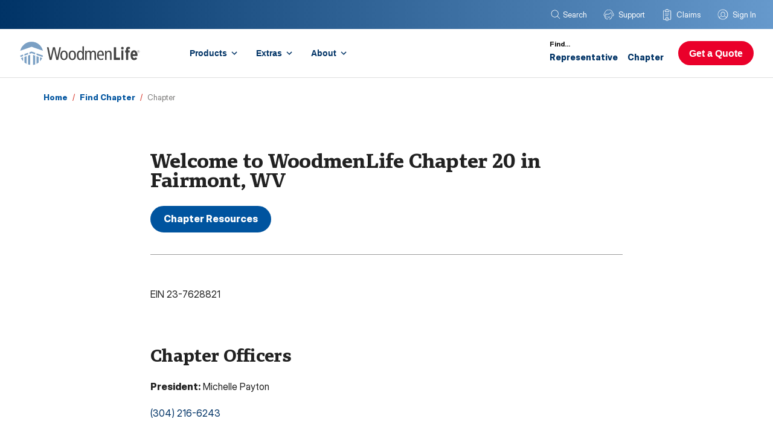

--- FILE ---
content_type: text/html
request_url: https://www.woodmenlife.org/chapter/WV20/
body_size: 45003
content:
<!DOCTYPE html><html lang="en"><head><meta charSet="utf-8"/><meta http-equiv="x-ua-compatible" content="ie=edge"/><meta name="viewport" content="width=device-width, initial-scale=1, shrink-to-fit=no"/><meta name="generator" content="Gatsby 4.25.9"/><meta data-react-helmet="true" name="keywords"/><meta data-react-helmet="true" name="description" content="Information about the officers and events for Chapter 20, WV"/><meta data-react-helmet="true" name="image" content="/static/4058ecfb41041fffb5592d20fb4494c4/default-site-image.png"/><meta data-react-helmet="true" property="og:title" content="Chapter 20, WV"/><meta data-react-helmet="true" property="og:site_name" content="Chapter 20, WV"/><meta data-react-helmet="true" property="og:description" content="Information about the officers and events for Chapter 20, WV"/><meta data-react-helmet="true" property="og:type" content="website"/><meta data-react-helmet="true" property="og:image" content="/static/4058ecfb41041fffb5592d20fb4494c4/default-site-image.png"/><meta data-react-helmet="true" property="og:type" content="website"/><meta data-react-helmet="true" property="og:url" content="https://www.woodmenlife.org/chapter/WV20/"/><meta data-react-helmet="true" name="fb:app_id" content="1734053526905430"/><meta data-react-helmet="true" name="twitter:site" content="@WoodmenLife"/><meta data-react-helmet="true" name="twitter:creator" content="@WoodmenLife"/><meta data-react-helmet="true" name="twitter:card" content="summary_large_image"/><meta data-react-helmet="true" name="twitter:title" content="Chapter 20, WV"/><meta data-react-helmet="true" name="twitter:description" content="Information about the officers and events for Chapter 20, WV"/><meta data-react-helmet="true" name="twitter:image" content="/static/4058ecfb41041fffb5592d20fb4494c4/default-site-image.png"/><meta name="theme-color" content="#003366"/><style data-href="/styles.6bf89a677c342b90a899.css" data-identity="gatsby-global-css">*{transition:all .3s ease}section.hero{align-items:center;display:flex;flex-direction:column;font-size:16px;height:auto;line-height:24px;text-align:center;width:100%}section.hero a svg{display:inline}section.hero a svg path{fill:#747474}section.hero a svg path:hover{fill:#036;transform:translateX(8px)}section.hero a:hover .overline{color:#036}section.hero img.desktop{display:none}section.hero .copy{margin:0 auto;max-width:552px;padding:32px 19px;width:100%}section.hero .copy h1{color:#036;font-size:clamp(2.25rem,4vw,4rem);letter-spacing:-.075rem;line-height:clamp(2.5rem,4vw,4.375rem);margin:0 0 8px;max-width:744px;word-spacing:.075em}@media screen and (min-width:1245px){section.hero .copy h1{margin:0 0 16px}}section.hero .copy h1 span{color:#747474;display:block;font-family:Inter;font-size:.813rem;font-weight:900;letter-spacing:.13rem;line-height:1.25rem;margin:0 0 8px;mix-blend-mode:multiply;text-transform:uppercase;width:auto;word-spacing:-.035rem}@media screen and (min-width:1245px){section.hero .copy h1 span{font-size:.875rem;margin:0 0 16px}}section.hero .copy h1 span :hover{transform:translateX("8px")}section.hero .copy h2{color:#036;font-size:22px;letter-spacing:-.075rem;line-height:1.75rem;margin:0 0 8px;max-width:744px;word-spacing:.075em}@media screen and (min-width:1245px){section.hero .copy h2{font-size:48px;line-height:3.25rem;margin:0 0 16px}}section.hero .copy h2 span{color:#747474;display:block;font-family:Inter;font-size:.813rem;font-weight:900;letter-spacing:.13rem;line-height:1.25rem;margin:0 0 8px;mix-blend-mode:multiply;text-transform:uppercase;width:auto;word-spacing:-.035rem}@media screen and (min-width:1245px){section.hero .copy h2 span{font-size:.875rem;margin:0 0 16px}}section.hero .copy p{font-size:clamp(.88rem,1.75vw,1rem);line-height:clamp(1.275rem,1.75vw,1.25rem);margin:0}@media screen and (min-width:1245px){section.hero .copy p{font-size:clamp(.938rem,2vw,1rem);line-height:clamp(1.375rem,2vw,1.5rem)}}section.hero .copy button{background:#00549f;border:2px solid #00549f;border-radius:56px;color:#fff;font-size:.875rem;font-weight:900;height:44px;margin:24px 0 0;min-width:168px;padding:0 20px;width:255px}section.hero .copy button:hover{background:#fff;color:#00549f;cursor:pointer!important}@media screen and (min-width:768px){section.hero .copy button{margin:32px 0 0;width:-moz-fit-content;width:fit-content}section.hero{position:relative}section.hero img.mobile{display:none}section.hero img.desktop{display:inline}section.hero .copy{display:flex;flex-direction:column;left:2.5%;max-width:42%;padding:0;position:absolute;top:50%;transform:translateY(-50%)}section.hero .copy-reverse{left:unset;right:2.5%}}@media screen and (min-width:1245px){section.hero .copy{max-width:38%}section.hero .copy-reverse{left:unset;right:5%}}section.feature{align-items:center;font-size:clamp(.88rem,1.75vw,1rem);justify-content:center;line-height:clamp(1.275rem,1.75vw,1.25rem);margin:0;padding:4%}@media screen and (min-width:1245px){section.feature{font-size:clamp(.938rem,2vw,1rem);line-height:clamp(1.375rem,2vw,1.5rem)}}section.feature img{max-width:110px;min-width:80px;width:16%}section.feature h2{color:#036;font-size:28px;letter-spacing:-.075rem;line-height:1.75rem;margin:0 0 8px;max-width:744px;word-spacing:.075em}@media screen and (min-width:1245px){section.feature h2{font-size:40px;line-height:3.25rem;margin:0 0 16px}}@media screen and (min-width:768px){section.feature{flex-direction:row;gap:1.5rem}section.feature h2{flex-basis:40%;margin-bottom:0;order:-1;text-align:right}section.feature div,section.feature div>a,section.feature div>p{flex-basis:40%}}section.disclosures{color:#747474;font-family:Inter;font-size:12px;margin:0 38px 80px;text-align:left}section.disclosures h4{color:#3d3c3c;font-size:14px;font-weight:700;margin-bottom:16px;margin-top:48px}section.disclosures a{color:#00549f;font-size:12px;text-decoration:none}@media screen and (min-width:1245px){section.disclosures{margin:0 80px 80px}}section.disclosures b{text-align:left;width:100%}section.mav{align-items:center;background-image:linear-gradient(180deg,rgba(175,224,255,.75),hsla(0,0%,100%,0) 25%),url(https://images.ctfassets.net/s1t8xrunfio4/544qKs5LTNaupxFFc0QHgh/32807b99a4844cefd24f9ac3c1b34535/about-missions-values.png);background-position:bottom;background-repeat:no-repeat;background-size:100%;display:flex;flex-direction:column;font-size:16px;height:auto;line-height:24px;min-height:450px;padding:40px 19px 44%;text-align:center;width:100%}section.mav h2{color:#036;font-size:2.25rem;letter-spacing:-.075rem;line-height:2.5rem;margin:0 0 8px;max-width:380px;padding:0;word-spacing:.075em}@media screen and (min-width:1245px){section.mav h2{font-size:4rem;line-height:4.375rem;margin:0 0 16px;max-width:552px}}section.mav h2 span{color:#747474;display:block;font-family:Inter;font-size:.813rem;font-weight:900;letter-spacing:.13rem;line-height:1.25rem;margin:0 0 8px;text-transform:uppercase;width:auto;word-spacing:-.035rem}section.mav h2 span:before{background:#ea002a;border-radius:1px;content:"";display:block;height:4px;margin:0 auto 8px;width:32px}@media screen and (min-width:1245px){section.mav h2 span{font-size:.875rem;margin:0 0 16px}section.mav h2 span:before{margin:0 auto 16px}}section.mav p{font-size:.938rem;line-height:1.375rem;max-width:500px;padding:0}@media screen and (min-width:768px){section.mav p{font-size:1rem;line-height:1.5rem;max-width:792px}}@media screen and (min-width:650px){section.mav{padding:40px 19px 44%}}@media screen and (min-width:768px){section.mav{padding:56px 0 44%;width:100%}}@media screen and (min-width:1025px){section.mav{padding:56px 0 44%}}@media screen and (min-width:1245px){section.mav{padding:56px 0 44%}}@media screen and (min-width:2300px){section.mav{padding:56px 0 44%}}.specialMessage{background:#f4f9fe;border:1px solid #b5d5f4;border-left:8px solid #ee002a;color:#00549f;font-weight:700;margin:24px 0;padding:24px}.apply-paragraph{font-size:16px;font-size:1rem;font-weight:400;line-height:28px;line-height:1.75rem;margin-bottom:1rem;margin-top:0}.apply-image{border-style:none;vertical-align:middle}.apply-ul{padding-inline-start:40px}.apply-ul>li::marker{content:""}.apply-ul{font-size:16px;font-size:1rem;line-height:28px;line-height:1.75rem;list-style-type:circle;margin-bottom:1rem;margin-left:.5rem}.apply-ul li{padding-bottom:.5rem}.hero-layout{display:flex;justify-content:space-around}.hero-layout .column-left{align-self:center;background:#004993;flex-basis:35%;margin-right:-35%;opacity:.9;padding:5rem 2.5rem;z-index:100}.hero-layout .column-left .micro-caps{color:#fff}.left-content{position:absolute}.hero-layout .column-left .header-caps{color:#fff;font-size:2.25rem;font-weight:700;letter-spacing:.02em;line-height:2.5rem;margin-top:0;text-transform:uppercase}.hero-layout .column-left p,.micro-caps{color:#fff}.TileGroup{display:-moz-flex;display:flex;-moz-flex-direction:row;flex-direction:row;flex-wrap:wrap;height:auto;-moz-justify-content:space-between;justify-content:space-between;margin:1.5rem 0 2rem;max-width:100%}.TileGroup .Left{margin:0}.TileGroup .Right{flex-grow:1;margin:0}.TileGroup .Right.Right--wide{flex-grow:4;margin:0}.Tile{flex-basis:100%;flex-grow:1}.Tile.Tile--copy{background-color:#680022}.Tile.Tile--copy .Tile-content{color:#fff;display:-moz-flex;display:flex;-moz-flex-direction:column;flex-direction:column;flex-wrap:nowrap;-moz-justify-content:center;justify-content:center;margin:0 auto;width:280px}.Tile.Tile--copy .Tile-content.Tile-content--MarginSmall{margin:0;padding:24px;width:100%}.Tile--image .Tile-content{height:100%;-o-object-fit:cover;object-fit:cover;width:100%}.Tile.Tile--copy .Tile-content .HeroText--Bold{color:#fff;font-size:20px;font-size:1.25rem;font-weight:700;line-height:28px;line-height:1.75rem;margin:13.4px 0}.FlexRow{display:flex;flex-direction:column}.m-b-40{margin-bottom:40px}.FlexRow.FlexRow--0907>.FlexColumn:last-child{flex-basis:43.75%}.FlexRow .FlexColumn{display:block;flex-basis:auto;flex-grow:1;flex-shrink:1}.content-block.desktop-readability{margin:0 auto;max-width:700px;width:100%}.micro-caps{color:#903;font-size:14px;font-weight:800;line-height:1.25rem;text-transform:uppercase}.header-caps{color:#004993;font-size:1.75rem;font-weight:700;letter-spacing:.02em;text-transform:uppercase}.content-list-wrapper .image-list-row{display:flex;flex-direction:row;flex-wrap:wrap;justify-content:space-between}.content-list-wrapper .image-list-row .list-item{display:flex;flex-basis:calc(50% - 3rem);padding-bottom:3rem;width:100%}.content-list-wrapper .image-list-row .list-item .image-box{flex-basis:108px;height:108px;justify-content:center;margin-right:3rem}.content-list-wrapper .image-list-row .list-item .image-box .svg{height:100%}.content-list-wrapper .image-list-row .list-item .item-group ul{list-style-type:none;text-align:left}.content-list-wrapper .image-list-row .list-item .item-group ul li:before{color:#1062b6;content:"•";display:inline-block;font-weight:700;height:1rem;margin-left:3rem;width:1rem}.item-group h3{color:#036;font-size:1.25rem;font-weight:700;margin-bottom:.5rem}.applynow-form .FlexColumn{display:flex;justify-content:center}.m-t-40{margin-top:40px}.applynow-form .FlexColumn .form-container{max-width:700px;padding:0 1rem;width:auto}.FlexColumn>.form-container{margin:0}.content-block{padding-bottom:3rem;text-align:center}.m-t-16{margin-top:16px}.content-block h2{color:#004993;font-size:1.75rem;font-weight:700;letter-spacing:.02em;line-height:3rem;text-transform:uppercase}.content-block p{font-size:1rem;font-weight:400;line-height:1.75rem;margin-bottom:1rem;margin-top:0}.applynow-form .FlexColumn .form-horizontal{display:flex;flex-direction:column}.m-t-40--tablet-wide{margin-top:40px}.c-Hero--BackgroundVideo{display:block;position:relative}.c-Hero--BackgroundVideo__TextContainer{position:relative}.p-r-48{padding-right:48px}.p-l-48{padding-left:48px}.p-b-48{padding-bottom:48px}.p-t-40{padding-top:48px}.c-Hero--BackgroundVideo__TextContainer__TextBox{height:auto;width:100%}.p-r-24--tablet-small{padding-right:24px}.p-l-24--tablet-small{padding-left:24px}.u-textAlignCenter{text-align:center}.header-caps.u-textAlignCenter{color:#1062b6;font-size:1.75rem;font-weight:700;letter-spacing:.02em;line-height:3rem;text-transform:uppercase}p.u-textAlignCenter{font-size:1rem;font-weight:400;line-height:1.75rem;margin-bottom:1rem;margin-top:0}.ButtonSq.ButtonSq--textNavy-bgNavyOutline{background-color:transparent;border:2px solid #036;color:#036}.u-DisplayBlock{display:block}.ButtonSq{cursor:pointer;font-size:.75rem;font-weight:700;letter-spacing:3px;line-height:1.25rem;padding-bottom:8px;padding-top:8px;text-align:center;text-decoration:none;text-transform:uppercase}.c-Hero--BackgroundVideo__VisualContainer{height:0;padding-bottom:56.25%;position:relative}.c-Hero--BackgroundVideo__VisualContainer__Video--darken{background-color:rgba(0,0,0,.5);height:100%;position:absolute;width:100%;z-index:98}.c-Hero--BackgroundVideo__VisualContainer__Video{display:block;height:500px;left:0;-o-object-position:0;object-position:0;position:absolute;top:0;width:100%}.content-list-wrapper{display:flex;flex-direction:column}.content-list-wrapper.why-woodmen{margin-top:0}.content-list-wrapper.why-woodmen .list-item.dark{background:#036}.content-list-wrapper.why-woodmen .list-item{flex-basis:50%;padding:5rem}.content-list-wrapper.why-woodmen .list-item .item-group{align-self:flex-start}.content-list-wrapper.why-woodmen .list-item.dark h4{color:#e8eff8;font-family:inherit;font-size:1.25rem;font-weight:700;line-height:1.5rem;margin-bottom:.5rem;margin-top:0}.content-list-wrapper.why-woodmen .list-item.dark p{color:#fff;font-size:1rem;font-weight:400;line-height:1.75rem;margin-bottom:1rem;margin-top:2rem}.content-list-wrapper.why-woodmen .list-item h4{color:#004993;font-family:inherit;font-size:1.25rem;font-weight:700;line-height:1.5rem;margin-bottom:.5rem;margin-top:0}.content-list-wrapper.why-woodmen .list-item p{font-size:1rem;font-weight:400;line-height:1.75rem;margin-bottom:1rem;margin-top:2rem}.content-list-wrapper.why-woodmen .list-item p>a{background-color:transparent;color:inherit;text-decoration:underline}.web-form-number p{font-size:1rem;font-weight:400;line-height:1.75rem;padding:32px}@media (max-width:47.99em){.hero-layout{display:flex;flex-wrap:wrap-reverse;justify-content:unset}.hero-layout img{height:auto;width:100%}.hero-layout .column-left h1{font-size:2rem;line-height:2.25rem}}@media (max-width:63.99em){.hero-layout{display:flex;flex-wrap:wrap-reverse;justify-content:unset}.hero-layout .column-left{flex-basis:calc(100% - 5vw);left:5vw;margin-right:0;padding:2rem;position:relative;top:-10vh}.hero-layout .column-right img{height:auto;width:100%}.content-block.desktop-readability{max-width:unset;width:100%}.content-block{padding:0 1rem 3rem}.content-list-wrapper .image-list-row:last-child{flex-wrap:wrap-reverse}.content-list-wrapper .image-list-row .list-item{flex-basis:100%;flex-direction:column;padding:0 1rem 3rem;text-align:center}.content-list-wrapper .image-list-row .list-item .image-box{margin:0 auto}.content-list-wrapper.why-woodmen .list-item{flex-basis:100%;height:auto;padding:3rem;text-align:left}.content-list-wrapper.why-woodmen .image-list-row:nth-child(2){flex-wrap:wrap-reverse}}@media (min-width:48em){.Tile.Tile--copy .Tile-content{width:450px}.FlexRow{flex-direction:row}.FlexRow.FlexRow--0907>.FlexColumn:last-child{flex-basis:43.75%}.FlexRow.FlexRow--0907>.FlexColumn:first-child{flex-basis:56.25%}.c-Hero--BackgroundVideo__TextContainer{left:50%;position:absolute;top:50%;transform:translate(-50%,-50%);z-index:99}.c-Hero--BackgroundVideo__TextContainer__TextBox{background-color:rgba(232,239,248,.87);width:447px}}@media (min-width:64em){.TileGroup .Left{margin:0 1.5rem 0 0}.Tile{flex-basis:280px}.Tile.Tile--copy .Tile-content{height:400px;width:325px}.TileGroup .Right.Right--wide{flex-grow:4;margin:0}.TileGroup .Right{flex-grow:4}.m-t-40--tablet-wide{margin-top:40px}.c-Hero--BackgroundVideo__VisualContainer{height:560px}}@media (min-width:78em){.TileGroup{height:400px;margin:3rem 0 2rem;overflow:hidden}.Tile.Tile--copy .Tile-content.Tile-content--MarginSmall{padding:0 24px}.Tile.Tile--copy .Tile-content .HeroText--Bold{font-size:36px;font-size:2.25rem;line-height:48px;line-height:3rem}.TileGroup .Right{flex-grow:1;margin:0 0 0 1.5rem}.apply-ul{margin-left:1.5rem}.c-Hero--BackgroundVideo__TextContainer__TextBox{width:447px}.content-list-wrapper .image-list-row .list-item .item-group ul li:before{margin-left:-1rem}}@media (min-width:90em){.Tile.Tile--copy .Tile-content .HeroText--Bold{font-size:36px;font-size:2.25rem;line-height:48px;line-height:3rem}}.PricingList-module--pricingList--84742{list-style:none;margin:0;padding:32px 0 40px}.PricingList-module--pricingList--84742 .PricingList-module--pricingListItem--98fe6{align-items:center;display:flex;flex-direction:column;margin:0 0 16px;transition:all .3s ease}.PricingList-module--pricingList--84742 .PricingList-module--pricingListItem--98fe6 .PricingList-module--amount--e639e{color:#036;font-family:Portada-Text;font-size:20px;font-weight:700;letter-spacing:-.025em;word-spacing:-.075em}.PricingList-module--pricingList--84742 .PricingList-module--pricingListItem--98fe6 .PricingList-module--amount--e639e .PricingList-module--dollar--58c04{font-family:Portada}.PricingList-module--pricingList--84742 .PricingList-module--pricingListItem--98fe6 .PricingList-module--decorator--56744{background-color:#e7e6e5;height:1px;margin:0 0 4px;width:160px}.PricingList-module--pricingList--84742 .PricingList-module--pricingListItem--98fe6 .PricingList-module--person--87b95{color:#3d3c3c;font-family:Inter;font-size:13px}.PricingList-module--pricingList--84742 .PricingList-module--pricingListItem--98fe6 .PricingList-module--person--87b95 .PricingList-module--name--64b52{color:#036;font-size:14px;font-weight:700}.PricingList-module--pricingList--84742 .PricingList-module--pricingListItem--98fe6:last-child{margin:0}.sectionHeroContent>div.richTextDiv>p.chakra-text{font-size:18px;line-height:28px;margin:0 0 80px;text-align:center}.sectionHeroContent>div.richTextDiv>h2.chakra-heading{margin-bottom:24px}.sectionHeroCards h3{color:#036}.sectionHeroCards{display:flex;gap:96px;text-align:center}.sectionHeroCards i{font-size:12px}.sectionHeroImage{margin:0 0 120px!important}.listSectionDescription{margin:0 0 80px!important;max-width:936px}.listSectionDescription p{text-align:center}.listSectionDescription h2{margin:0 0 24px}@media (max-width:1200px){.sectionHeroCards{flex-direction:column;gap:56px}.listSectionDescription{margin:0 0 56px!important}}.Ad-module--Ad--50c70{display:flex;flex-basis:auto;flex-direction:column;flex-grow:1;flex-shrink:1;overflow:hidden;text-decoration:none}.Ad-module--Ad--50c70 .Ad-module--AdHeader--33ff3{background:#036;flex-basis:auto;flex-grow:0;flex-shrink:0;padding:24px;width:auto}.Ad-module--Ad--50c70 .Ad-module--AdHeader--33ff3 .Ad-module--AdHeading--32ca4{color:#fff;font-size:24px;font-weight:400;line-height:28px;margin:0;padding:48px 52px 24px 16px;text-align:left}.Ad-module--Ad--50c70 .Ad-module--AdHeader--33ff3 .Ad-module--AdHeading--32ca4 strong{color:#fff;font-weight:bolder}.Ad-module--Ad--50c70 .Ad-module--AdHeader--33ff3 .Ad-module--AdBanner--a1627{position:relative}.Ad-module--Ad--50c70 .Ad-module--AdHeader--33ff3 .Ad-module--AdBanner--a1627 .Ad-module--AdBannerCircle--2d131{background-color:#ba0c2f;border-radius:50%;color:#fff;font-weight:700;height:75px;left:auto;position:absolute;right:12px;top:0;transform:rotate(9deg);width:75px;z-index:3}@media(min-width:1150px){.Ad-module--Ad--50c70 .Ad-module--AdHeader--33ff3 .Ad-module--AdBanner--a1627 .Ad-module--AdBannerCircle--2d131{right:40px}}.Ad-module--Ad--50c70 .Ad-module--AdHeader--33ff3 .Ad-module--AdBanner--a1627 .Ad-module--AdBannerCircle--2d131.Ad-module--Lines--ddbe4{box-shadow:0 0 0 1px #fff,0 0 0 4px #ba0c2f,0 0 0 8px #fff,1px 6px 6px 8px rgba(0,0,0,.25)}.Ad-module--Ad--50c70 .Ad-module--AdHeader--33ff3 .Ad-module--AdBanner--a1627 .Ad-module--AdBannerCircle--2d131 .Ad-module--AdBannerCircleText--8cbd9{color:#fff;float:left;font-size:11px;line-height:1.1;margin-top:-.5em;padding-left:0;padding-top:24px;text-align:center;text-transform:lowercase;width:100%}.Ad-module--Ad--50c70 .Ad-module--AdHeader--33ff3 .Ad-module--AdBanner--a1627 .Ad-module--AdBannerCircle--2d131 .Ad-module--AdBannerCircleText--8cbd9 .Ad-module--SuperScript--79945{font-size:12px}.Ad-module--Ad--50c70 .Ad-module--AdHeader--33ff3 .Ad-module--AdBanner--a1627 .Ad-module--AdBannerCircle--2d131 .Ad-module--AdBannerCircleText--8cbd9 .Ad-module--BigText--f9650{font-size:20px}.Ad-module--Ad--50c70 .Ad-module--AdHeader--33ff3 .Ad-module--AdBanner--a1627 .Ad-module--AdBannerText--d3354{background:#001430;color:#fff;font-size:20px;font-weight:400;line-height:24px;margin:0 -24px -24px;padding:16px 120px 16px 40px}@media screen and (min-width:480px)and (max-width:1023px){.Ad-module--Ad--50c70 .Ad-module--AdHeader--33ff3 .Ad-module--AdBanner--a1627 .Ad-module--AdBannerText--d3354{padding:16px 148px 16px 40px;text-align:right}}.Ad-module--Ad--50c70 .Ad-module--AdHeader--33ff3 .Ad-module--AdBanner--a1627 .Ad-module--AdBannerText--d3354 strong{font-weight:bolder}.Ad-module--Ad--50c70 .Ad-module--AdBody--a1f50{flex-basis:auto;flex-grow:1;flex-shrink:1;overflow:hidden;position:relative}@media(min-width:480px){.Ad-module--Ad--50c70 .Ad-module--AdBody--a1f50{flex-basis:320px}}.Ad-module--Ad--50c70 .Ad-module--AdBody--a1f50 .Ad-module--AdImage--774ff{height:auto;-o-object-fit:cover;object-fit:cover;width:100%}@media screen and (min-width:480px){.Ad-module--Ad--50c70 .Ad-module--AdBody--a1f50 .Ad-module--AdImage--774ff{bottom:auto;left:50%;position:absolute;right:auto;top:0;transform:translateX(-50%);z-index:0}}@media(min-width:1150px){.Ad-module--Ad--50c70 .Ad-module--AdBody--a1f50 .Ad-module--AdImage--774ff{height:100%;width:auto}.Ad-module--Ad--50c70 .Ad-module--AdBody--a1f50 .Ad-module--AdImage--774ff .Ad-module--O1465--c2e2a{left:43%!important}}@media(min-width:1408px){.Ad-module--Ad--50c70 .Ad-module--AdBody--a1f50 .Ad-module--AdImage--774ff .Ad-module--O1465--c2e2a{left:42%!important}}.Ad-module--Ad--50c70 .Ad-module--AdFooter--c9d61{display:none}.Fader-module--FadeInContent--8bf4c,.Fader-module--FadeInContent--8bf4c>*{animation:Fader-module--fadeOut--70d11 1s;animation:Fader-module--fadeIn--1ce2f 1s}@keyframes Fader-module--fadeIn--1ce2f{0%{opacity:0}to{opacity:1}}@keyframes Fader-module--fadeOut--70d11{to{opacity:0}0%{opacity:1}}@media screen and (max-width:1149px){.Stepper-module--Stepper--c7c89{background:#fff;border-radius:0;border-top:1px solid #e5e5e5;bottom:0;box-shadow:none;height:440px;left:0;margin:0!important;padding:0!important;position:fixed;right:0;top:auto;transform:translateY(345px);transition:transform .5s cubic-bezier(.19,1,.22,1);width:100%;z-index:1001}.Stepper-module--Stepper--c7c89.Stepper-module--StepperExpanded--456ec{bottom:0}.Stepper-module--Stepper--c7c89 .Stepper-module--StepperHeader--9c554{background:none}.Stepper-module--Stepper--c7c89 .Stepper-module--StepperHeader--9c554>.Stepper-module--FlexRow--e1a79{flex-direction:row}.Stepper-module--Stepper--c7c89 .Stepper-module--Steps--d27b2{height:300px;overflow-x:hidden;overflow-y:auto}}.Stepper-module--Stepper--c7c89.Stepper-module--StepperExpanded--456ec{transform:translateY(0)}.Stepper-module--Stepper--c7c89.Stepper-module--StepperExpanded--456ec .Stepper-module--StepperHeader--9c554 .Stepper-module--CardToggleArrow--c94cc{transform:rotate(90deg)}.Stepper-module--Stepper--c7c89.Stepper-module--StepperExpanded--456ec .Stepper-module--Steps--d27b2{display:block}.Stepper-module--Stepper--c7c89 .Stepper-module--StepperHeader--9c554{background:none;position:relative;width:auto}.Stepper-module--Stepper--c7c89 .Stepper-module--StepperHeader--9c554 .Stepper-module--HitArea--5b447{bottom:0;left:0;position:absolute;right:0;top:0;z-index:2}@media screen and (min-width:1150px){.Stepper-module--Stepper--c7c89 .Stepper-module--StepperHeader--9c554 .Stepper-module--HitArea--5b447{display:none}}.Stepper-module--Stepper--c7c89 .Stepper-module--StepperHeader--9c554 .Stepper-module--Heading--4142f{color:#252525;display:block;font-size:12px;font-weight:700;line-height:12px;margin:0;padding:16px;text-align:left;text-transform:uppercase}@media screen and (min-width:1150px){.Stepper-module--Stepper--c7c89 .Stepper-module--StepperHeader--9c554 .Stepper-module--Heading--4142f{display:none}}.Stepper-module--Stepper--c7c89 .Stepper-module--StepperHeader--9c554 .Stepper-module--Heading--4142f.Stepper-module--HeadingHidden--8bd5d{opacity:0}.Stepper-module--Stepper--c7c89 .Stepper-module--StepperHeader--9c554 .Stepper-module--CardToggleArrow--c94cc{fill:hsla(0,0%,83%,.5);margin:0;position:absolute;right:30px;top:13px;transform:rotate(-90deg);transition:transform .25s cubic-bezier(.19,1,.22,1);width:12px;z-index:1}@media screen and (min-width:1150px){.Stepper-module--Stepper--c7c89 .Stepper-module--StepperHeader--9c554 .Stepper-module--CardToggleArrow--c94cc{display:none}}.Stepper-module--Stepper--c7c89 .Stepper-module--Steps--d27b2{display:none;margin:0;max-width:none!important;width:100%}@media screen and (min-width:1150px){.Stepper-module--Stepper--c7c89 .Stepper-module--Steps--d27b2{display:block}}.Stepper-module--Stepper--c7c89 .Stepper-module--Steps--d27b2 .Stepper-module--Step--81d1d{font-size:16px;line-height:21px}.Stepper-module--Stepper--c7c89 .Stepper-module--Steps--d27b2 .Stepper-module--Step--81d1d.Stepper-module--StepVisited--25c42 .Stepper-module--StepLink--e9d42 .Stepper-module--StepLabel--49c9d{color:#001c44}.Stepper-module--Stepper--c7c89 .Stepper-module--Steps--d27b2 .Stepper-module--Step--81d1d.Stepper-module--StepVisited--25c42 .Stepper-module--StepLink--e9d42 .Stepper-module--StepIdentifier--7caeb{color:rgba(0,28,68,.7)}.Stepper-module--Stepper--c7c89 .Stepper-module--Steps--d27b2 .Stepper-module--Step--81d1d .Stepper-module--StepLink--e9d42{cursor:pointer;display:block;padding:18px 0;position:relative;text-decoration:none;transition:background-color .15s linear}.Stepper-module--Stepper--c7c89 .Stepper-module--Steps--d27b2 .Stepper-module--Step--81d1d .Stepper-module--StepLink--e9d42:hover:not(.Stepper-module--StepLinkActive--7cc19){background-color:#e5e5e5}.Stepper-module--Stepper--c7c89 .Stepper-module--Steps--d27b2 .Stepper-module--Step--81d1d .Stepper-module--StepLink--e9d42:hover:not(.Stepper-module--StepLinkActive--7cc19) .Stepper-module--StepLabel--49c9d{color:#001c44}.Stepper-module--Stepper--c7c89 .Stepper-module--Steps--d27b2 .Stepper-module--Step--81d1d .Stepper-module--StepLink--e9d42:hover:not(.Stepper-module--StepLinkActive--7cc19) .Stepper-module--StepIdentifier--7caeb{color:rgba(0,28,68,.7)}.Stepper-module--Stepper--c7c89 .Stepper-module--Steps--d27b2 .Stepper-module--Step--81d1d .Stepper-module--StepLink--e9d42:hover:not(.Stepper-module--StepLinkActive--7cc19) .Stepper-module--Icon--1df78{display:block}.Stepper-module--Stepper--c7c89 .Stepper-module--Steps--d27b2 .Stepper-module--Step--81d1d .Stepper-module--StepLink--e9d42.Stepper-module--StepLinkActive--7cc19{background-color:#cde2f8;cursor:default}@media screen and (min-width:1150px){.Stepper-module--Stepper--c7c89 .Stepper-module--Steps--d27b2 .Stepper-module--Step--81d1d .Stepper-module--StepLink--e9d42.Stepper-module--StepLinkActive--7cc19:after{background:#69c;content:"";display:block;height:100%;position:absolute;right:-4px;top:0;width:4px}}.Stepper-module--Stepper--c7c89 .Stepper-module--Steps--d27b2 .Stepper-module--Step--81d1d .Stepper-module--StepLink--e9d42.Stepper-module--StepLinkActive--7cc19 .Stepper-module--StepLabel--49c9d{color:#001c44}.Stepper-module--Stepper--c7c89 .Stepper-module--Steps--d27b2 .Stepper-module--Step--81d1d .Stepper-module--StepLink--e9d42.Stepper-module--StepLinkActive--7cc19 .Stepper-module--StepIdentifier--7caeb{color:rgba(0,28,68,.7)}.Stepper-module--Stepper--c7c89 .Stepper-module--Steps--d27b2 .Stepper-module--Step--81d1d .Stepper-module--StepLink--e9d42 .Stepper-module--FlexRow--e1a79{display:flex;flex-direction:row}.Stepper-module--Stepper--c7c89 .Stepper-module--Steps--d27b2 .Stepper-module--Step--81d1d .Stepper-module--StepLink--e9d42 .Stepper-module--StepMarkerContainer--8ff8e{flex-basis:48px;flex-grow:0;flex-shrink:0;padding:0 12px}.Stepper-module--Stepper--c7c89 .Stepper-module--Steps--d27b2 .Stepper-module--Step--81d1d .Stepper-module--StepLink--e9d42 .Stepper-module--StepLabel--49c9d{color:#858585;display:flex;flex-basis:auto;flex-grow:0;flex-shrink:0;font-size:15px;font-weight:700;line-height:20px;padding:0 4px 0 0;transition:color .15s linear}.Stepper-module--Stepper--c7c89 .Stepper-module--Steps--d27b2 .Stepper-module--Step--81d1d .Stepper-module--StepLink--e9d42 .Stepper-module--StepLabel--49c9d .Stepper-module--TextContainer--dfce8{align-self:flex-end}.Stepper-module--Stepper--c7c89 .Stepper-module--Steps--d27b2 .Stepper-module--Step--81d1d .Stepper-module--StepLink--e9d42 .Stepper-module--StepIdentifier--7caeb{color:hsla(0,0%,52%,.7);font-size:10px;line-height:10px;text-transform:uppercase;transition:color .15s linear}.Stepper-module--Stepper--c7c89 .Stepper-module--Steps--d27b2 .Stepper-module--Step--81d1d .Stepper-module--StepLink--e9d42 .Stepper-module--FlexColumn--3e604{display:flex;flex-direction:column;flex-grow:1;flex-shrink:1}.Stepper-module--Stepper--c7c89 .Stepper-module--Steps--d27b2 .Stepper-module--Step--81d1d .Stepper-module--StepLink--e9d42 .Stepper-module--FlexColumnLined--cc811{background-image:linear-gradient(90deg,rgba(0,0,0,.25) 20%,transparent 0);background-position:bottom;background-repeat:repeat-x;background-size:4px 1px;margin:0 0 4px}.Stepper-module--Stepper--c7c89 .Stepper-module--Steps--d27b2 .Stepper-module--Step--81d1d .Stepper-module--StepLink--e9d42 .Stepper-module--StepValue--aa0dd{color:#001c44;display:flex;font-size:16px;font-weight:700;line-height:19px;padding:0 0 0 4px;text-align:right}.Stepper-module--Stepper--c7c89 .Stepper-module--Steps--d27b2 .Stepper-module--Step--81d1d .Stepper-module--StepLink--e9d42 .Stepper-module--StepValue--aa0dd .Stepper-module--TextContainer--dfce8{align-self:flex-end}.Stepper-module--Stepper--c7c89 .Stepper-module--Steps--d27b2 .Stepper-module--Step--81d1d .Stepper-module--StepLink--e9d42 .Stepper-module--StepDetails--49147{padding:4px 36px 0 48px}.Stepper-module--Stepper--c7c89 .Stepper-module--Steps--d27b2 .Stepper-module--Step--81d1d .Stepper-module--StepLink--e9d42 .Stepper-module--StepDetails--49147 .Stepper-module--StepLabel--49c9d{font-size:13px;font-weight:400;padding-top:4px}.Stepper-module--Stepper--c7c89 .Stepper-module--Steps--d27b2 .Stepper-module--Step--81d1d .Stepper-module--StepLink--e9d42 .Stepper-module--StepDetails--49147 .Stepper-module--FlexColumnLined--cc811{margin:0 0 6px}.Stepper-module--Stepper--c7c89 .Stepper-module--Steps--d27b2 .Stepper-module--Step--81d1d .Stepper-module--StepLink--e9d42 .Stepper-module--StepDetails--49147 .Stepper-module--StepValue--aa0dd{font-size:14px;padding-top:4px}.Stepper-module--Stepper--c7c89 .Stepper-module--Steps--d27b2 .Stepper-module--Step--81d1d .Stepper-module--StepLink--e9d42 .Stepper-module--StepIconContainer--5dab0{flex-basis:36px;flex-grow:0;flex-shrink:0;position:relative}.Stepper-module--Stepper--c7c89 .Stepper-module--Steps--d27b2 .Stepper-module--Step--81d1d .Stepper-module--StepLink--e9d42 .Stepper-module--StepIconContainer--5dab0 .Stepper-module--Icon--1df78{fill:#858585;display:none;height:16px;left:50%;position:absolute;top:50%;transform:translate(-50%,-50%);width:16px}.Stepper-module--Stepper--c7c89 .Stepper-module--StepperFooter--307cc{background:none;width:auto}@media screen and (min-width:1150px){.Stepper-module--Stepper--c7c89 .Stepper-module--StepperFooter--307cc{padding-bottom:64px}}.Stepper-module--Stepper--c7c89 .Stepper-module--StepperFooter--307cc .Stepper-module--StepperTotal--6ca2f{border-top:1px solid #e8e8e8;display:flex;flex-direction:row;font-size:18px;font-weight:700;line-height:24px;margin:0;padding:12px 24px 0 16px}@media screen and (min-width:1150px){.Stepper-module--Stepper--c7c89 .Stepper-module--StepperFooter--307cc .Stepper-module--StepperTotal--6ca2f{margin:24px 0 0;padding:20px 36px 0 48px}}.Stepper-module--Stepper--c7c89 .Stepper-module--StepperFooter--307cc .Stepper-module--StepperTotal--6ca2f .Stepper-module--StepperTotalLabel--3ec76{flex-basis:auto;flex-grow:0;flex-shrink:0}.Stepper-module--Stepper--c7c89 .Stepper-module--StepperFooter--307cc .Stepper-module--StepperTotal--6ca2f .Stepper-module--StepperTotalValue--bb3bd{flex-basis:auto;flex-grow:1;flex-shrink:1;text-align:right}@media screen and (max-width:1149px){.Stepper-module--Glass--f8820.Stepper-module--GlassSummary--16059{background:rgba(0,0,0,.5);bottom:0;left:0;position:fixed;right:0;top:0;z-index:1000}.Stepper-module--Glass--f8820.Stepper-module--GlassSummary--16059.Stepper-module--GlassVisible--ec5fa{display:block}}.StepMarker-module--Step__Marker--d52bc{background:#fff;border:1px solid #fff;border-radius:12px;display:block;height:24px;width:24px}@font-face{font-display:swap;font-family:Inter;font-stretch:normal;font-style:normal;font-weight:400;src:url(/static/InterDisplay-Regular-9602c8cadb8deb54b917a51368798eed.woff2) format("woff2")}@font-face{font-display:swap;font-family:Inter;font-stretch:normal;font-style:normal;font-weight:700;src:url(/static/InterDisplay-ExtraBold-2525bb82804074e100363aad91360e60.woff2) format("woff2")}@font-face{font-display:swap;font-family:Portada-Text;font-stretch:normal;font-style:normal;font-weight:700;src:url(/static/PortadaText-Bold-1d407ba08709a6b0f29274a0e6a6a636.woff2) format("woff2")}@font-face{font-display:swap;font-family:Portada;font-stretch:normal;font-style:normal;font-weight:700;src:url([data-uri]) format("woff2")}.FormField-module--required-indicator--c3f6b{font-size:.75rem;margin-left:1rem}.Subnavigation-module--Subnavigation--6206a{background:var(--wl-colors-white);border-left:1px solid #e8e8e8;bottom:0;height:100%;left:auto;margin:0;overflow-y:auto;padding:0;pointer-events:none;position:fixed;right:0;top:0;transform:translate(321px);transition:transform .5s cubic-bezier(.19,1,.22,1);width:320px}@media screen and (min-width:1024px){.Subnavigation-module--Subnavigation--6206a{background:linear-gradient(to right,var(--wl-colors-white) 50%,var(--wl-colors-gray-50) 50%)}}.Subnavigation-module--Subnavigation--6206a:after{background:linear-gradient(180deg,rgba(0,0,0,.45) 0,rgba(0,0,0,.3) 25%,rgba(0,0,0,.075) 70%,transparent);bottom:-64px;content:"";display:none;height:64px;position:absolute;width:100%}@media screen and (min-width:1024px){.Subnavigation-module--Subnavigation--6206a{border:none;bottom:auto;height:auto;left:0;max-width:none;position:relative;top:0;transform:translateY(-600px);width:100%}}.Subnavigation-module--Subnavigation--6206a.Subnavigation-module--Subnavigation--visible--bbc94{pointer-events:auto;transform:translate(0);z-index:13}@media screen and (min-width:1024px){.Subnavigation-module--Subnavigation--6206a.Subnavigation-module--Subnavigation--visible--bbc94{overflow-y:visible;position:absolute;top:80px}.Subnavigation-module--Subnavigation--6206a.Subnavigation-module--Subnavigation--visible--bbc94:after{display:block;pointer-events:none}}.Template-module--MegaMenu--4d321{display:flex;flex-direction:column;justify-content:flex-start;margin:0 auto;max-width:1536px;overflow:hidden;padding:0}@media screen and (min-width:1024px)and (max-height:768px){.Template-module--MegaMenu--4d321{height:calc(100vh - 180px);overflow-y:auto}}@media screen and (min-width:1024px){.Template-module--MegaMenu--4d321 .Template-module--MegaMenu__Mobile--ef582{display:none}}.Template-module--MegaMenu--4d321 .Template-module--MegaMenu__Desktop--5b84c{display:flex;flex-direction:column}@media screen and (min-width:1024px){.Template-module--MegaMenu--4d321 .Template-module--MegaMenu__Desktop--5b84c{flex-direction:row}}.Template-module--MegaMenuLinksContainer--a5aa1{display:grid;grid-template-columns:repeat(1,1fr);grid-template-rows:auto;margin:0 0 16px}@media screen and (min-width:1024px){.Template-module--MegaMenuLinksContainer--a5aa1{grid-column-gap:32px;grid-template-columns:repeat(2,1fr);margin:0 0 32px}}.Template-module--PrimaryNavColumn--11e11{background:var(--wl-colors-white)}@media screen and (min-width:1024px){.Template-module--PrimaryNavColumn--11e11{flex-basis:70%}}@media screen and (min-width:1150px){.Template-module--PrimaryNavColumn--11e11{flex-basis:60%}}.Template-module--SecondaryNavColumn--538f5{background:var(--wl-colors-gray-50)}@media screen and (min-width:1024px){.Template-module--SecondaryNavColumn--538f5{flex-basis:30%}}@media screen and (min-width:1150px){.Template-module--SecondaryNavColumn--538f5{flex-basis:40%}}@media screen and (min-width:1024px){.Template-module--SecondaryNavColumn--538f5 .Template-module--MegaMenuLinksContainer--a5aa1{grid-column-gap:0;grid-template-columns:repeat(1,1fr)}}.Template-module--MegaMenuLinksContainer--hasNarrowGap--1140f{grid-column-gap:36px;grid-row-gap:36px}.Template-module--MegaMenuLinksContainer--hasTextLinkAfter--a845a{margin:32px 0}.Template-module--MegaMenu__Header--a829f{display:flex;flex-direction:column;height:auto;justify-content:flex-start;min-height:48px;padding:12px 24px;width:100%}@media screen and (min-width:1024px){.Template-module--MegaMenu__Header--a829f{padding:12px 16px}}.Template-module--MegaMenu__Header--a829f .Template-module--MegaMenu__Header__Container--d2371{display:flex;flex-direction:row;justify-content:flex-start;width:100%}.Template-module--MegaMenu__Header--a829f .Template-module--MegaMenu__Header__Container--d2371 .Template-module--MegaMenu__Header__Container__Headline--4ba5f{align-items:center;color:var(--wl-colors-wl-lightBlue-rgb);display:flex;flex-direction:row;font-size:13px;font-weight:600;letter-spacing:.15em;line-height:18px;text-align:left;text-decoration:none;text-transform:uppercase;width:100%}.Template-module--MegaMenu__Header--a829f .Template-module--MegaMenu__Header__Description--aca47{color:var(--wl-colors-gray-600);font-size:14px;line-height:18px;margin:0;padding:0}.Template-module--MegaMenu__Link--16be6{cursor:pointer;display:flex;flex-direction:column;height:auto;justify-content:center;min-height:48px;padding:12px 24px;transition:background-color .35s ease}@media screen and (min-width:1024px){.Template-module--MegaMenu__Link--16be6{height:auto;justify-content:start;min-height:48px;padding:12px 16px}}.Template-module--MegaMenu__Link--16be6:hover{background-color:var(--wl-colors-wl-lightBlue-rgba10)}.Template-module--MegaMenu__Link--16be6>.Template-module--MegaMenu__Header--a829f{height:auto;min-height:auto;padding:0}.Template-module--MegaMenu__Link--16be6 .Template-module--MegaMenu__Link__Header--d6bb8{align-items:center;color:var(--wl-colors-wl-darkBlue-hex);display:flex;flex-direction:row;font-size:14px;font-weight:700;justify-content:space-between;line-height:19px;padding:0;text-align:left;text-decoration:none;width:100%}@media screen and (min-width:1024px){.Template-module--MegaMenu__Link--16be6 .Template-module--MegaMenu__Link__Header--d6bb8{font-size:15px;line-height:21px}}.Template-module--MegaMenu__Link--16be6 .Template-module--MegaMenu__Link__Header--d6bb8:hover{text-decoration:none}.Template-module--MegaMenu__Link--16be6 .Template-module--MegaMenu__Link__Description--71e3b{color:var(--wl-colors-gray-600);display:none;font-size:13px;line-height:18px;padding:4px 0 0}@media screen and (min-width:1024px){.Template-module--MegaMenu__Link--16be6 .Template-module--MegaMenu__Link__Description--71e3b{display:block}}.Template-module--MegaMenu__Link--isFeatureLink--df313{background-color:var(--wl-colors-blue-50);cursor:pointer}.Template-module--MegaMenu__Link--isFeatureLink--df313:hover{background-color:var(--wl-colors-blue-200)}.Template-module--MegaMenu__Link--isFeatureLink--df313:hover>.Template-module--MegaMenu__Link__Description--71e3b{color:var(--wl-colors-gray-600)}.Template-module--MegaMenu__Link--isFeatureLink--df313 .Template-module--MegaMenu__Link__Header--d6bb8{font-size:18px;line-height:24px;margin:0 0 8px}.Template-module--MegaMenu__Link--isFeatureLink--df313 .Template-module--MegaMenu__Link__Description--71e3b{margin:0 0 16px}.Template-module--MegaMenu__Link--isFeatureLink--df313 .Template-module--MegaMenu__Link__Arrow--ecd85{fill:var(--wl-colors-gray-600);border:2px solid var(--wl-colors-gray-600);padding:6px 10px;transition:background-color .5s ease;width:32px}.Template-module--MegaMenu__TextLink--4a90c{color:var(--wl-colors-gray-600);font-size:12px;line-height:16px;margin:0 0 64px;padding:0}.Template-module--MegaMenu__TextLink--4a90c .Template-module--MegaMenu__TextLink__Link--bb3e3{color:var(--wl-colors-blue-800);text-decoration:underline}.Template-module--MegaMenu__TextLink--4a90c .Template-module--MegaMenu__TextLink__Link--bb3e3:hover{color:var(--wl-colors-red-800)}.MainNavigationMenu-module--MainNavigationMenu--e6fb5{background-color:var(--wl-colors-white);display:block;height:100%;max-width:320px;order:3;overflow-x:visible;overflow-y:auto;padding:64px 0 0;position:fixed;right:0;top:0;transform:translate(320px);transition:transform .5s cubic-bezier(.19,1,.22,1);width:100%;z-index:12}.MainNavigationMenu-module--MainNavigationMenu--e6fb5:after{background:linear-gradient(270deg,rgba(0,0,0,.45) 0,rgba(0,0,0,.3) 25%,rgba(0,0,0,.075) 70%,transparent);content:"";display:block;height:100%;left:-64px;position:absolute;top:0;width:64px}@media screen and (min-width:1024px){.MainNavigationMenu-module--MainNavigationMenu--e6fb5{align-items:center;display:flex;flex:1 1 auto;flex-direction:row;height:80px;justify-content:space-between;margin:0;max-width:none;order:2;overflow:visible;padding:0;position:static;transform:none;transition:none}.MainNavigationMenu-module--MainNavigationMenu--e6fb5:after{display:none}}.MainNavigationMenu-module--MainNavigationMenu--e6fb5.MainNavigationMenu-module--Menu--visible--2ae3d{transform:translate(0)}@media screen and (min-width:1024px){.MainNavigationMenu-module--MainNavigationMenu--e6fb5.MainNavigationMenu-module--Menu--visible--2ae3d{transform:none}}.MainNavigationMenu-module--MainNavigationMenu--e6fb5 .MainNavigationMenu-module--Menu__List--28144{border-bottom:1px solid var(--wl-colors-gray-100);display:flex;flex:1 1 auto;flex-direction:column;list-style-type:none;padding-bottom:16px}@media screen and (min-width:1024px){.MainNavigationMenu-module--MainNavigationMenu--e6fb5 .MainNavigationMenu-module--Menu__List--28144{border-bottom:none;flex-direction:row;height:100%;justify-content:flex-start;padding-bottom:0}}.MainNavigationMenu-module--MainNavigationMenu--e6fb5 .MainNavigationMenu-module--Menu__List--28144 .MainNavigationMenu-module--Menu__ListItem--0abac .MainNavigationMenu-module--Menu__ListItem__Link--28c52{align-items:center;border:0;color:var(--wl-colors-wl-darkBlue-rgb);cursor:pointer;display:flex;flex-direction:row;font-size:16px;font-weight:700;height:48px;justify-content:space-between;line-height:21px;padding:0 16px 0 24px;position:relative;text-align:left;text-decoration:none;transition:background-color .15s linear;width:100%}@media screen and (min-width:1024px){.MainNavigationMenu-module--MainNavigationMenu--e6fb5 .MainNavigationMenu-module--Menu__List--28144 .MainNavigationMenu-module--Menu__ListItem--0abac .MainNavigationMenu-module--Menu__ListItem__Link--28c52{font-size:14px;height:100%;line-height:19px;padding:0 18px;text-align:center}}.MainNavigationMenu-module--MainNavigationMenu--e6fb5 .MainNavigationMenu-module--Menu__List--28144 .MainNavigationMenu-module--Menu__ListItem--0abac .MainNavigationMenu-module--Menu__ListItem__Link--28c52:after{background:#69c;bottom:-4px;content:"";display:none;height:4px;left:0;position:absolute;transition:background-color .15s linear;width:100%}.MainNavigationMenu-module--MainNavigationMenu--e6fb5 .MainNavigationMenu-module--Menu__List--28144 .MainNavigationMenu-module--Menu__ListItem--0abac .MainNavigationMenu-module--Menu__ListItem__Link--28c52:hover{background-color:var(--wl-colors-wl-lightBlue-rgb10);border:0;text-decoration:none}.MainNavigationMenu-module--MainNavigationMenu--e6fb5 .MainNavigationMenu-module--Menu__List--28144 .MainNavigationMenu-module--Menu__ListItem--0abac .MainNavigationMenu-module--Menu__ListItem__Link--28c52:hover:after{background:var(--wl-colors-wl-lightBlue-rgb40)}@media screen and (min-width:1024px){.MainNavigationMenu-module--MainNavigationMenu--e6fb5 .MainNavigationMenu-module--Menu__List--28144 .MainNavigationMenu-module--Menu__ListItem--0abac .MainNavigationMenu-module--Menu__ListItem__Link--28c52:hover:after{display:block}}.MainNavigationMenu-module--MainNavigationMenu--e6fb5 .MainNavigationMenu-module--Menu__List--28144 .MainNavigationMenu-module--Menu__ListItem--0abac .MainNavigationMenu-module--Menu__ListItem__Link--28c52.MainNavigationMenu-module--Menu__ListItem__Link--active--08124,.MainNavigationMenu-module--MainNavigationMenu--e6fb5 .MainNavigationMenu-module--Menu__List--28144 .MainNavigationMenu-module--Menu__ListItem--0abac .MainNavigationMenu-module--Menu__ListItem__Link--28c52:active{background-color:#cde2f8;border:0;text-decoration:none}.MainNavigationMenu-module--MainNavigationMenu--e6fb5 .MainNavigationMenu-module--Menu__List--28144 .MainNavigationMenu-module--Menu__ListItem--0abac .MainNavigationMenu-module--Menu__ListItem__Link--28c52.MainNavigationMenu-module--Menu__ListItem__Link--active--08124>.MainNavigationMenu-module--Menu__ListItem__Link__Text--4a5ab,.MainNavigationMenu-module--MainNavigationMenu--e6fb5 .MainNavigationMenu-module--Menu__List--28144 .MainNavigationMenu-module--Menu__ListItem--0abac .MainNavigationMenu-module--Menu__ListItem__Link--28c52:active>.MainNavigationMenu-module--Menu__ListItem__Link__Text--4a5ab{color:#036}.MainNavigationMenu-module--MainNavigationMenu--e6fb5 .MainNavigationMenu-module--Menu__List--28144 .MainNavigationMenu-module--Menu__ListItem--0abac .MainNavigationMenu-module--Menu__ListItem__Link--28c52.MainNavigationMenu-module--Menu__ListItem__Link--active--08124>.MainNavigationMenu-module--Menu__ListItem__Link__Text--4a5ab .MainNavigationMenu-module--Menu__ListItem__Link__Arrow--6dcb1,.MainNavigationMenu-module--MainNavigationMenu--e6fb5 .MainNavigationMenu-module--Menu__List--28144 .MainNavigationMenu-module--Menu__ListItem--0abac .MainNavigationMenu-module--Menu__ListItem__Link--28c52:active>.MainNavigationMenu-module--Menu__ListItem__Link__Text--4a5ab .MainNavigationMenu-module--Menu__ListItem__Link__Arrow--6dcb1{fill:#036}.MainNavigationMenu-module--MainNavigationMenu--e6fb5 .MainNavigationMenu-module--Menu__List--28144 .MainNavigationMenu-module--Menu__ListItem--0abac .MainNavigationMenu-module--Menu__ListItem__Link--28c52.MainNavigationMenu-module--Menu__ListItem__Link--active--08124:hover:after,.MainNavigationMenu-module--MainNavigationMenu--e6fb5 .MainNavigationMenu-module--Menu__List--28144 .MainNavigationMenu-module--Menu__ListItem--0abac .MainNavigationMenu-module--Menu__ListItem__Link--28c52:active:hover:after{background:#69c}.MainNavigationMenu-module--MainNavigationMenu--e6fb5 .MainNavigationMenu-module--Menu__List--28144 .MainNavigationMenu-module--Menu__ListItem--0abac .MainNavigationMenu-module--Menu__ListItem__Link--28c52.MainNavigationMenu-module--Menu__ListItem__Link--active--08124:after,.MainNavigationMenu-module--MainNavigationMenu--e6fb5 .MainNavigationMenu-module--Menu__List--28144 .MainNavigationMenu-module--Menu__ListItem--0abac .MainNavigationMenu-module--Menu__ListItem__Link--28c52:active:after{display:block}.MainNavigationMenu-module--MainNavigationMenu--e6fb5 .MainNavigationMenu-module--Menu__List--28144 .MainNavigationMenu-module--Menu__ListItem--0abac .MainNavigationMenu-module--Menu__ListItem__Link--28c52 .MainNavigationMenu-module--Menu__ListItem__Link__Text--4a5ab{display:block;margin:0;padding:0;position:relative;width:100%}@media screen and (min-width:1024px){.MainNavigationMenu-module--MainNavigationMenu--e6fb5 .MainNavigationMenu-module--Menu__List--28144 .MainNavigationMenu-module--Menu__ListItem--0abac .MainNavigationMenu-module--Menu__ListItem__Link--28c52 .MainNavigationMenu-module--Menu__ListItem__Link__Text--4a5ab{padding:6px 0}}.MainNavigationMenu-module--MainNavigationMenu--e6fb5 .MainNavigationMenu-module--Menu__List--28144 .MainNavigationMenu-module--Menu__ListItem--0abac .MainNavigationMenu-module--Menu__ListItem__Link--28c52 .MainNavigationMenu-module--Menu__ListItem__Link__Text--4a5ab .MainNavigationMenu-module--Menu__ListItem__Link__Arrow--6dcb1{bottom:0;display:block;float:right;height:18px;margin:auto;right:0;top:0;width:auto}@media screen and (min-width:1024px){.MainNavigationMenu-module--MainNavigationMenu--e6fb5 .MainNavigationMenu-module--Menu__List--28144 .MainNavigationMenu-module--Menu__ListItem--0abac .MainNavigationMenu-module--Menu__ListItem__Link--28c52 .MainNavigationMenu-module--Menu__ListItem__Link__Text--4a5ab .MainNavigationMenu-module--Menu__ListItem__Link__Arrow--6dcb1{float:none;position:absolute;transform:rotate(90deg) translateY(-50%)}}.MainNavigationMenu-module--MainNavigationMenu--e6fb5 .MainNavigationMenu-module--Menu__List--28144 .MainNavigationMenu-module--Menu__ListItem--hasChildren--b83e1{display:flex;flex-direction:row;justify-content:space-between}@media screen and (min-width:1024px){.MainNavigationMenu-module--MainNavigationMenu--e6fb5 .MainNavigationMenu-module--Menu__List--28144 .MainNavigationMenu-module--Menu__ListItem--hasChildren--b83e1 .MainNavigationMenu-module--Menu__ListItem__Link--28c52 .MainNavigationMenu-module--Menu__ListItem__Link__Text--4a5ab{padding-right:12px}.MainNavigationMenu-module--MainNavigationMenu--e6fb5 .MainNavigationMenu-module--Menu__List--28144 .MainNavigationMenu-module--Menu__ListItem--hasChildren--b83e1 .MainNavigationMenu-module--Menu__ListItem__Link--28c52:active:after{transform:rotate(180deg)}}.SimpleHeader-module--SimpleHeader--73f6b{background-color:#fff;height:auto;min-height:60px;padding:8px 19px;top:0;width:100%;z-index:9}@media screen and (min-width:1024px){.SimpleHeader-module--SimpleHeader--73f6b{height:92px;min-height:none}}.SimpleHeader-module--SimpleHeaderContainer--5dc40{align-items:center;display:flex;flex-direction:column;height:100%;justify-content:space-between}@media screen and (min-width:340px){.SimpleHeader-module--SimpleHeaderContainer--5dc40{flex-direction:row!important}}.SimpleHeader-module--SimpleHeaderLogo--ba7d4>div{height:auto;width:auto}.SimpleHeader-module--SimpleHeaderLogo--ba7d4 svg{width:160px}@media screen and (min-width:1024px){.SimpleHeader-module--SimpleHeaderLogo--ba7d4 svg{width:200px}}.SimpleHeader-module--SimpleHeaderButton--2f3e4{font-size:14px!important;height:44px!important}.Timeline-module--Timeline--abb4e{color:var(--wl-colors-blue-800);left:0;margin:auto;max-width:480px;padding-bottom:3rem;padding-top:3rem;position:relative;right:0}@media screen and (max-width:480px){.Timeline-module--Timeline--abb4e{margin:0}}.Timeline-module--Timeline--abb4e:before{background-color:var(--wl-colors-blue-800);content:"";height:100%;left:var(--wl-space-10);position:absolute;top:0;width:var(--wl-space-1)}@media screen and (max-width:480px){.Timeline-module--Timeline--abb4e:before{left:0}}.Timeline-module--TimelineGroup--71932{padding-top:var(--wl-space-1);position:relative}.Timeline-module--TimelineGroup--71932:not(:first-of-type){margin-top:4rem}.Timeline-module--TimelineBox--ea907{padding-left:var(--wl-space-20);position:relative}@media screen and (max-width:480px){.Timeline-module--TimelineBox--ea907{padding-left:var(--wl-space-8);padding-top:var(--wl-space-12)}}.Timeline-module--TimelineBox--ea907:not(:last-of-type){margin-bottom:-var(--wl-space-16)}.Timeline-module--TimelineBox--ea907:before{background-color:var(--wl-colors-blue-800);content:"";height:.25rem;left:0;position:absolute;top:50%;transform:translateY(-50%);width:100%;z-index:-1}@media screen and (max-width:480px){.Timeline-module--TimelineBox--ea907:before{top:var(--wl-space-30)}}.Timeline-module--TimelineYearPointer--efa02{background-color:var(--wl-colors-blue-800);box-sizing:border-box;color:var(--wl-colors-white);left:0;margin-top:-18px;min-width:var(--wl-space-12);padding:.5rem 1.2rem;position:absolute;text-align:center;top:50%}@media screen and (max-width:480px){.Timeline-module--TimelineYearPointer--efa02{top:0}}.Timeline-module--TimelineItem--98b90{background-color:var(--wl-colors-white);border-left:3px solid var(--wl-colors-blue-800);border-radius:2px;box-shadow:0 1px 3px 0 rgba(0,0,0,.12),0 1px 2px 0 rgba(0,0,0,.24);display:flex;flex-direction:column;padding:.5rem}.Toggle-module--disclosureSection--480de{font-family:Inter;margin:0 auto;padding:80px 19px 40px;text-align:left;width:100%}.Toggle-module--disclosureSection--480de.Toggle-module--expanded--879c3 .Toggle-module--disclosuresLink--73bfe svg{transform:translateY(-1px) rotate(0deg)}.Toggle-module--disclosureSection--480de .Toggle-module--disclosuresLink--73bfe{background:#fff;border:2px solid #00549f;border-radius:44px;color:#00549f;display:block;font-weight:700;padding:6px 12px;text-decoration:none;transition:all .3s linear;width:-moz-fit-content;width:fit-content}.Toggle-module--disclosureSection--480de .Toggle-module--disclosuresLink--73bfe svg{fill:#00549f;display:inline-block;margin-left:8px;transform:rotate(180deg);transition:fill .3s ease}.Toggle-module--disclosureSection--480de .Toggle-module--disclosuresLink--73bfe:hover{background:#00549f;color:#fff;cursor:pointer}.Toggle-module--disclosureSection--480de .Toggle-module--disclosuresLink--73bfe:hover svg{fill:#fff}.Toggle-module--disclosureSection--480de p{color:#747474;font-size:12px;line-height:18px;margin:0 0 20px}.Toggle-module--disclosureSection--480de p.Toggle-module--subhead--7b3b0{font-size:13px;line-height:18px;padding:0 19px}@media screen and (min-width:768px){.Toggle-module--disclosureSection--480de p.Toggle-module--subhead--7b3b0{font-size:14px;line-height:20px}}@media screen and (min-width:1150px){.Toggle-module--disclosureSection--480de p.Toggle-module--subhead--7b3b0{padding:0 80px}}@media screen and (min-width:1128px){.Toggle-module--disclosureSection--480de{padding:80px 0 40px}}.ClaimsLandingPage-module--imageWrapper--6e279 [data-gatsby-image-wrapper]{height:100%;width:100%}html{overflow:auto}.index-module--Container--62d71{background:#fff;padding:0 0 130px;width:100%}.ComparisonTable-module--comparisonTable--4c3a8,.chakra-table .ComparisonTable-module--comparisonTable--4c3a8{width:100%}.chakra-table .ComparisonTable-module--comparisonTable--4c3a8[data-columns="2"] tbody tr td,.chakra-table .ComparisonTable-module--comparisonTable--4c3a8[data-columns="2"] tbody tr th,.chakra-table .ComparisonTable-module--comparisonTable--4c3a8[data-columns="2"] thead tr td,.chakra-table .ComparisonTable-module--comparisonTable--4c3a8[data-columns="2"] thead tr th{width:50%!important}.chakra-table .ComparisonTable-module--comparisonTable--4c3a8[data-columns="3"] tbody tr td,.chakra-table .ComparisonTable-module--comparisonTable--4c3a8[data-columns="3"] tbody tr th,.chakra-table .ComparisonTable-module--comparisonTable--4c3a8[data-columns="3"] thead tr td,.chakra-table .ComparisonTable-module--comparisonTable--4c3a8[data-columns="3"] thead tr th{width:33.333%!important}.chakra-table .ComparisonTable-module--comparisonTable--4c3a8 thead tr td,.chakra-table .ComparisonTable-module--comparisonTable--4c3a8 thead tr th{padding:56px 16px 16px}@media(min-width:782px){.chakra-table .ComparisonTable-module--comparisonTable--4c3a8 thead tr td,.chakra-table .ComparisonTable-module--comparisonTable--4c3a8 thead tr th{padding-left:72px;padding-right:72px}}.chakra-table .ComparisonTable-module--comparisonTable--4c3a8 tbody tr td,.chakra-table .ComparisonTable-module--comparisonTable--4c3a8 tbody tr th{padding:12px 16px}@media(min-width:782px){.chakra-table .ComparisonTable-module--comparisonTable--4c3a8 tbody tr td,.chakra-table .ComparisonTable-module--comparisonTable--4c3a8 tbody tr th{padding-left:72px;padding-right:72px}}.ComparisonTable-module--comparisonTable--4c3a8 .ComparisonTable-module--sectionHeader--abaef{padding-top:56px!important}.ComparisonTable-module--comparisonTable--4c3a8 .ComparisonTable-module--lastRow--448ca{padding-bottom:40px!important}.global-module--FlexDirectionColumn--6a3b2{flex-direction:column}@media(min-width:782px){.global-module--FlexDirectionColumn--6a3b2{flex-direction:row}}.global-module--FlexRow--16223{display:flex;flex-direction:column}@media(min-width:782px){.global-module--FlexRow--16223{flex-direction:row}.global-module--FlexRow050505--6a3ac>.global-module--FlexColumn--0d033{flex-basis:31.25%}.global-module--ColumnGapNoOuterPadding--5d33f>.global-module--FlexColumn--0d033{padding-right:8px}}.global-module--ColumnGapNoOuterPadding--5d33f>.global-module--FlexColumn--0d033:last-child{padding-right:0}.global-module--JustifyContentSpaceBetween--d9bd2{justify-content:space-between}.global-module--FlexWrap--3945d{flex-wrap:wrap}.global-module--FlexColumn--0d033{display:block;flex-basis:auto;flex-grow:1;flex-shrink:1}.global-module--Field--2266e{margin-bottom:1.5rem}.global-module--InputContainer--aa7b0{margin:0;position:relative}.global-module--InputHasCurrencyPrefix--ec3a2{padding-left:60px}.global-module--InputText--d8d6e{border-radius:0;color:#2c3e50;font-size:24px;font-weight:400;height:56px;line-height:24px;padding-left:16px;padding-right:16px}.global-module--LeftColumn--5e986{display:flex;flex-direction:column}@media(min-width:1150px){.global-module--LeftColumn--5e986{flex-basis:425px;flex-grow:0;flex-shrink:0}}.global-module--RightColumn--7a18e{flex-basis:auto;flex-grow:1;flex-shrink:1}@media(min-width:1150px){.global-module--RightColumn--7a18e{border-left:none;border-radius:0 4px 4px 0}}@media screen and (min-width:768px){.global-module--RightColumnContentShort--92b52{margin:40px auto}}.global-module--RightColumnContent--e76bc{width:100%}@media(min-width:1150px){.global-module--RightColumnContent--e76bc{margin:40px auto;width:75%}}@media(min-width:1408px){.global-module--RightColumnContent--e76bc{margin:144px auto}}.global-module--RightColumnContent--e76bc .global-module--StepHeading--6bf14{font-size:20px;font-weight:700;line-height:36px;margin:0;padding:12px 0 0}.global-module--RightColumnContent--e76bc .global-module--Subheading--d7e66{margin:0;padding:12px 0 0}.global-module--AsH4--eb992{font-size:16px;font-size:1rem;font-weight:700;line-height:28px;line-height:1.75rem}.global-module--TextNavy--3d57e{color:#036}.global-module--TextSmall--59a3f{font-size:12px;line-height:16px}.global-module--TextGray70--2ab6e{color:#636363}.global-module--TextGray50--659f5{color:#909090}.global-module--FieldInTwoColumns--bef78{margin-bottom:1.5rem;margin-right:0;width:100%}@media(min-width:1150px){.global-module--FieldInTwoColumns--bef78{margin-right:16px;width:47%}}.global-module--Paragraph--b746d{font-size:16px;font-weight:400;line-height:24px;margin:0;padding-bottom:20px}.global-module--Paragraph--b746d.global-module--ParagraphSmall--f2920{font-size:13px;line-height:18px}.global-module--ParagraphLarge--c6bf7{font-size:20px;font-weight:700;line-height:36px}.global-module--ParagraphNarrow--21e2a{font-size:16px;line-height:18px}.global-module--PaddingLeftTabletWide--be923{padding-left:40px}@media(min-width:1150px){.global-module--PaddingLeftTabletWide--be923{padding-left:0}}.global-module--PaddingRightTabletWide--49508{padding-right:40px}@media(min-width:1150px){.global-module--PaddingRightTabletWide--49508{padding-right:0}}.global-module--TextLink--96ea4{color:navy}.global-module--TextLink--96ea4:hover{color:red}.global-module--FontWeightBold--eb16a{font-weight:700}.global-module--MarginTop16--2d9d3{margin-top:16px}@media(min-width:1150px){.global-module--AlignFlexStart--a3fec{align-items:flex-start}}@media(min-width:782px){.global-module--AlignFlexEnd--3cf3b{align-items:flex-end}}.global-module--Section--baf70{padding:0 16px}@media only screen and (min-width:1024px){.global-module--Section--baf70{padding:0 24px}}.global-module--Subtotal--99c6a{padding:8px 0 24px}.global-module--ButtonContainer--a924f{padding:48px 0}.global-module--ButtonContainer--a924f :nth-child(odd){margin-bottom:16px}.global-module--ButtonContainer--a924f.global-module--ButtonContainerFlex--2cf01{display:flex;flex-direction:column}@media(min-width:782px){.global-module--ButtonContainer--a924f.global-module--ButtonContainerFlex--2cf01{flex-direction:row}}.global-module--ButtonContainer--a924f.global-module--ButtonContainerFlex--2cf01 button{width:100%}@media(min-width:782px){.global-module--ButtonContainer--a924f.global-module--ButtonContainerFlex--2cf01 button{flex-basis:auto;flex-grow:1;flex-shrink:1;margin-right:8px}.global-module--ButtonContainer--a924f.global-module--ButtonContainerFlex--2cf01 button:last-child{margin-right:0}.global-module--ButtonContainer--a924f.global-module--ButtonContainerFlex--2cf01 button+button{margin-left:8px}}.global-module--ButtonContainer--a924f .global-module--ButtonBlue--985f7,.global-module--ButtonContainer--a924f .global-module--ButtonTransparent--1eef7{border:2px solid #036;cursor:pointer;font-family:open sans,sans-serif;font-size:12px;font-weight:700;letter-spacing:.1em;line-height:12px;padding:20px 56px;text-align:center;text-decoration:none;text-transform:uppercase;transition:color .15s linear,background-color .15s linear,border-color .15s linear;word-break:normal}.global-module--ButtonContainer--a924f .global-module--ButtonBlue--985f7:hover,.global-module--ButtonContainer--a924f .global-module--ButtonTransparent--1eef7:hover{background-color:#001c44;border:2px solid #001c44;color:#fff}.global-module--ButtonContainer--a924f .global-module--ButtonBlue--985f7{background-color:#036;color:#fff}.global-module--ButtonContainer--a924f .global-module--ButtonRed--07880{background:#903;border:2px solid #903;color:#fff;cursor:pointer;font-family:open sans,sans-serif;font-size:12px;font-weight:700;letter-spacing:.1em;line-height:12px;padding:20px 56px;text-align:center;text-decoration:none;text-transform:uppercase;transition:color .15s linear,background-color .15s linear,border-color .15s linear;word-break:normal}.global-module--ButtonContainer--a924f .global-module--ButtonRed--07880:hover{background-color:#680022;border:2px solid #680022;color:#fff}.global-module--ButtonContainer--a924f .global-module--ButtonTransparent--1eef7{background:transparent;border:2px solid #036;color:#036}.global-module--FieldError--f063b{color:#903;font-size:.75rem;font-weight:400;height:1px;line-height:1rem;padding-top:6px}.ContactRep-module--Total--3d90f{padding-bottom:24px}.ContactRep-module--Total--3d90f .ContactRep-module--TotalText--f571e{color:#036;display:inline-block;font-size:48px;font-weight:700;line-height:48px}.ContactRep-module--Total--3d90f .ContactRep-module--TotalText--f571e.ContactRep-module--TotalTextSuperscript--735cd{font-size:28px;line-height:28px;padding-top:2px;vertical-align:top}.CalculateButton-module--CalculateButton--90c5a{background:transparent;border:2px solid #69c;border-radius:20px;color:#036;cursor:pointer;font-size:13px;font-weight:700;height:40px;letter-spacing:0;line-height:12px;margin-top:8px;padding:8px 16px;text-align:center;text-decoration:none;text-transform:none;transition:color .15s linear,background-color .15s linear,border-color .15s linear;width:100%;word-break:normal}.CalculateButton-module--CalculateButton--90c5a:hover{background-color:#69c;border-color:#69c;color:#fff}@media(min-width:782px){.CalculateButton-module--CalculateButton--90c5a{margin-left:8px;margin-top:0;width:auto}}.CurrencyPrefix-module--CurrencyPrefix--61c75{border-right:1px solid rgba(102,153,204,.35);bottom:0;color:#69c;display:block;font-size:24px;left:0;inset:0 auto 0 0;line-height:24px;margin:6px 0;padding-left:3px;padding-top:2px;position:absolute;right:auto;text-align:center;top:0;width:48px;z-index:1}.InputContainer-module--InputContainer--0d35d{margin:0;position:relative}.InputContainer-module--InputContainer--0d35d .InputContainer-module--InputWrapper--b46d3>input{padding-left:60px}@media(min-width:782px){.InputContainer-module--InputContainer--0d35d .InputContainer-module--InputWrapper--b46d3{max-width:320px}}.RepCard-module--repCard--31486{align-items:center;background:hsla(24,19%,95%,.5);border:1px solid #dbd9d7;border-radius:16px;display:flex;flex-direction:row;gap:12px;height:120px;margin-bottom:56px;margin-top:56px;padding:24px 18px;position:relative;width:331px}.RepCard-module--repHelp--2c9d0{height:22px;left:-11px;position:absolute;top:-11px;width:122px}.RepCard-module--repHelp--2c9d0 .RepCard-module--repIcon--83a8c{align-items:center;background:#036;border-radius:22px;display:flex;height:22px;justify-content:center;position:absolute;width:22px;z-index:1}.RepCard-module--repHelp--2c9d0 .RepCard-module--repMessage--9ff77{background:#fff;border:1px solid #dbd9d7;border-radius:18px;height:18px;padding:0 12px 0 0;position:absolute;top:2px;width:116px}.RepCard-module--repHelp--2c9d0 .RepCard-module--repMessage--9ff77 p{color:#00549f;font-family:Inter;font-size:9px;line-height:16px;margin:0;text-align:right}.RepCard-module--repAvatar--3c8c0{background-position:-11px -10px;border-radius:72px;height:72px;overflow:hidden;width:72px}.RepCard-module--repCard--31486 p{font-family:Portada-Text;font-weight:700;letter-spacing:-.025em;line-height:20px;margin:0 0 2px;padding:0;word-spacing:.075em}.RepCard-module--repCard--31486 p.RepCard-module--repPosition--94675{color:#797877;font-family:Inter;font-size:12px;font-weight:400;letter-spacing:0;word-spacing:0}.RepCard-module--repCard--31486 p.RepCard-module--repName--722ec{color:#036;font-size:16px;margin-bottom:2px}.RepCard-module--repCard--31486 div.RepCard-module--repPhone--7873b{align-items:flex-start;display:flex;flex-direction:row;gap:8px}.RepCard-module--repCard--31486 div.RepCard-module--repPhone--7873b p{color:#00549f;font-size:14px}.GettingStarted-module--StepHeadline--969b8{font-size:24px;font-weight:700;line-height:28px;margin-block-end:.83em;margin-block-start:.83em;margin-inline-end:0;margin-inline-start:0}.GettingStarted-module--StepHeading--538f9{font-size:20px;font-weight:700;line-height:36px;margin:0;padding:12px 0 0}.GettingStarted-module--StepDescription--801e1{font-size:16px;font-weight:400;line-height:24px;margin:0;padding-bottom:20px}.Footer-module--Footer--fe676{display:flex}.Footer-module--Footer--fe676 h1,.Footer-module--Footer--fe676 h2,.Footer-module--Footer--fe676 h3,.Footer-module--Footer--fe676 h4,.Footer-module--Footer--fe676 h5,.Footer-module--Footer--fe676 h6{margin-block-end:1.33em;margin-block-start:1.33em;margin-inline-end:0;margin-inline-start:0}.Footer-module--Footer--fe676 p{display:block;margin-block-end:1em;margin-block-start:1em;margin-inline-end:0;margin-inline-start:0}.Footer-module--Footer--fe676 a{text-decoration:underline}.Header-module--RightColumnHeader--8d257{background-color:#036;display:flex;flex-direction:column;height:87px;justify-content:center}@media(min-width:782px){.Header-module--RightColumnHeader--8d257{border:1px solid #036;border-radius:0 4px 0 0}}.Header-module--RightColumnHeader--8d257 .Header-module--RightColumnHeaderText--43656{color:#fff;font-size:24px;font-weight:700;line-height:28px;margin:0 auto;padding:16px 24px 16px 40px;width:100%}@media(min-width:782px){.Header-module--RightColumnHeader--8d257 .Header-module--RightColumnHeaderText--43656{font-size:20px;line-height:28px;padding:16px 0 0 28px}}@media(min-width:1150px){.Header-module--RightColumnHeader--8d257 .Header-module--RightColumnHeaderText--43656{font-size:24px;line-height:28px;padding:16px 24px 16px 60px}}.MasterForm-module--CardShadow--fa5ee{display:flex;flex-direction:column;width:100%}@media(min-width:1150px){.MasterForm-module--CardShadow--fa5ee{border-radius:4px;box-shadow:0 1px 3px rgba(0,0,0,.12),0 1px 2px rgba(0,0,0,.24);flex-direction:row}}.MasterForm-module--CardShadow--fa5ee .MasterForm-module--LeftColumnGray--b9cdd{background-color:#fafafa}.MasterForm-module--CardShadow--fa5ee .MasterForm-module--LeftColumn--c5758{display:flex;flex-direction:column}@media(min-width:1150px){.MasterForm-module--CardShadow--fa5ee .MasterForm-module--LeftColumn--c5758{flex-basis:425px;flex-grow:0;flex-shrink:0}}.MasterForm-module--CardShadow--fa5ee .MasterForm-module--LeftColumn--c5758 .MasterForm-module--LeftColumnHeader--7be42{background-color:#036;display:flex;flex-basis:87px;flex-grow:0;flex-shrink:0}@media(min-width:1150px){.MasterForm-module--CardShadow--fa5ee .MasterForm-module--LeftColumn--c5758 .MasterForm-module--LeftColumnHeader--7be42{border:1px solid #036;border-radius:4px 0 0 0}}.MasterForm-module--CardShadow--fa5ee .MasterForm-module--LeftColumn--c5758 .MasterForm-module--LeftColumnHeader--7be42 .MasterForm-module--HeadlineDivider--52045{align-content:center;display:flex;flex-direction:row;justify-content:flex-start;margin-bottom:0;padding:16px 0;width:100%}.MasterForm-module--CardShadow--fa5ee .MasterForm-module--LeftColumn--c5758 .MasterForm-module--LeftColumnHeader--7be42 .MasterForm-module--HeadlineDivider--52045 .MasterForm-module--HeadlineDividerItem--3ab43{display:flex;flex-direction:column;justify-content:center;width:auto}.MasterForm-module--CardShadow--fa5ee .MasterForm-module--LeftColumn--c5758 .MasterForm-module--LeftColumnHeader--7be42 .MasterForm-module--HeadlineDivider--52045 .MasterForm-module--HeadlineDividerItem--3ab43 .MasterForm-module--HeadlineDividerItemLine--cea6f{border-bottom:1px solid #fff;margin:0;padding:0;width:24px}.MasterForm-module--CardShadow--fa5ee .MasterForm-module--LeftColumn--c5758 .MasterForm-module--LeftColumnHeader--7be42 .MasterForm-module--HeadlineDivider--52045 .MasterForm-module--HeadlineDividerItem--3ab43 .MasterForm-module--HeadlineDividerItemText--60ff1{color:#fff;font-size:14px;font-weight:700;letter-spacing:.1em;line-height:16px;padding:0 16px;text-align:left;text-decoration:none;text-transform:uppercase;word-break:normal}@media(min-width:782px){.MasterForm-module--CardShadow--fa5ee .MasterForm-module--RightColumnHasBorder--471c3{border:1px solid #bcbcbc;border-left:none;border-radius:0 4px 4px 0}}.MasterForm-module--CardShadow--fa5ee .MasterForm-module--RightColumn--0f3c0{flex-basis:auto;flex-grow:1;flex-shrink:1}.MasterForm-module--CardShadow--fa5ee .MasterForm-module--RightColumn--0f3c0 p{display:block}@media(min-width:1150px){.MasterForm-module--CardShadow--fa5ee .MasterForm-module--RightColumn--0f3c0{border-left:none;border-radius:0 4px 4px 0}}.MasterForm-module--CardShadow--fa5ee .MasterForm-module--RightColumn--0f3c0 .MasterForm-module--MasterForm--ac0cf{display:flex;flex-direction:column;margin:0 auto;max-width:1440px;padding-left:40px;padding-right:40px;width:100%}@media(min-width:1150px){.MasterForm-module--CardShadow--fa5ee .MasterForm-module--RightColumn--0f3c0 .MasterForm-module--MasterForm--ac0cf{padding-left:0;padding-right:0}}.MasterForm-module--CardShadow--fa5ee .MasterForm-module--RightColumn--0f3c0 .MasterForm-module--MasterForm--ac0cf .MasterForm-module--RightColumnContent--560af{width:100%}.MasterForm-module--CardShadow--fa5ee .MasterForm-module--RightColumn--0f3c0 .MasterForm-module--MasterForm--ac0cf .MasterForm-module--RightColumnContent--560af .MasterForm-module--StepHeading--45533{font-size:20px;font-weight:700;line-height:36px;margin:0;padding:12px 0 0}.MasterForm-module--CardShadow--fa5ee .MasterForm-module--RightColumn--0f3c0 .MasterForm-module--MasterForm--ac0cf .MasterForm-module--RightColumnContent--560af .MasterForm-module--StepDescription--dddc4{font-size:16px;font-weight:400;line-height:24px;margin:0;padding-bottom:20px}.MasterForm-module--CardShadow--fa5ee .MasterForm-module--RightColumn--0f3c0 .MasterForm-module--MasterForm--ac0cf .MasterForm-module--RightColumnContent--560af .MasterForm-module--InputWrapper--b9d05{display:flex;flex-direction:column;flex-wrap:wrap;justify-content:space-between;margin:0 auto;max-width:1440px;width:100%}.MasterForm-module--CardShadow--fa5ee .MasterForm-module--RightColumn--0f3c0 .MasterForm-module--MasterForm--ac0cf .MasterForm-module--ButtonContainer--0e4e8{padding:48px 0}.MasterForm-module--CardShadow--fa5ee .MasterForm-module--RightColumn--0f3c0 .MasterForm-module--MasterForm--ac0cf .MasterForm-module--ButtonContainer--0e4e8 :nth-child(odd){margin-bottom:16px}.MasterForm-module--CardShadow--fa5ee .MasterForm-module--RightColumn--0f3c0 .MasterForm-module--MasterForm--ac0cf .MasterForm-module--ButtonContainer--0e4e8.MasterForm-module--ButtonContainerFlex--1870a{display:flex;flex-direction:column}@media(min-width:782px){.MasterForm-module--CardShadow--fa5ee .MasterForm-module--RightColumn--0f3c0 .MasterForm-module--MasterForm--ac0cf .MasterForm-module--ButtonContainer--0e4e8.MasterForm-module--ButtonContainerFlex--1870a{flex-direction:row}}.MasterForm-module--CardShadow--fa5ee .MasterForm-module--RightColumn--0f3c0 .MasterForm-module--MasterForm--ac0cf .MasterForm-module--ButtonContainer--0e4e8.MasterForm-module--ButtonContainerFlex--1870a button{width:100%}@media(min-width:782px){.MasterForm-module--CardShadow--fa5ee .MasterForm-module--RightColumn--0f3c0 .MasterForm-module--MasterForm--ac0cf .MasterForm-module--ButtonContainer--0e4e8.MasterForm-module--ButtonContainerFlex--1870a button{flex-basis:auto;flex-grow:1;flex-shrink:1;margin-right:8px}.MasterForm-module--CardShadow--fa5ee .MasterForm-module--RightColumn--0f3c0 .MasterForm-module--MasterForm--ac0cf .MasterForm-module--ButtonContainer--0e4e8.MasterForm-module--ButtonContainerFlex--1870a button:last-child{margin-right:0}.MasterForm-module--CardShadow--fa5ee .MasterForm-module--RightColumn--0f3c0 .MasterForm-module--MasterForm--ac0cf .MasterForm-module--ButtonContainer--0e4e8.MasterForm-module--ButtonContainerFlex--1870a button+button{margin-left:8px}}.MasterForm-module--CardShadow--fa5ee .MasterForm-module--RightColumn--0f3c0 .MasterForm-module--MasterForm--ac0cf .MasterForm-module--ButtonContainer--0e4e8 .MasterForm-module--ButtonBlue--54a39,.MasterForm-module--CardShadow--fa5ee .MasterForm-module--RightColumn--0f3c0 .MasterForm-module--MasterForm--ac0cf .MasterForm-module--ButtonContainer--0e4e8 .MasterForm-module--ButtonTransparent--01d49{border:2px solid #036;cursor:pointer;font-family:open sans,sans-serif;font-size:12px;font-weight:700;letter-spacing:.1em;line-height:12px;padding:20px 56px;text-align:center;text-decoration:none;text-transform:uppercase;transition:color .15s linear,background-color .15s linear,border-color .15s linear;word-break:normal}.MasterForm-module--CardShadow--fa5ee .MasterForm-module--RightColumn--0f3c0 .MasterForm-module--MasterForm--ac0cf .MasterForm-module--ButtonContainer--0e4e8 .MasterForm-module--ButtonBlue--54a39:hover,.MasterForm-module--CardShadow--fa5ee .MasterForm-module--RightColumn--0f3c0 .MasterForm-module--MasterForm--ac0cf .MasterForm-module--ButtonContainer--0e4e8 .MasterForm-module--ButtonTransparent--01d49:hover{background-color:#001c44;border:2px solid #001c44;color:#fff}.MasterForm-module--CardShadow--fa5ee .MasterForm-module--RightColumn--0f3c0 .MasterForm-module--MasterForm--ac0cf .MasterForm-module--ButtonContainer--0e4e8 .MasterForm-module--ButtonBlue--54a39{background-color:#036;color:#fff}.MasterForm-module--CardShadow--fa5ee .MasterForm-module--RightColumn--0f3c0 .MasterForm-module--MasterForm--ac0cf .MasterForm-module--ButtonContainer--0e4e8 .MasterForm-module--ButtonRed--d46a1{background:#903;border:2px solid #903;color:#fff;cursor:pointer;font-family:open sans,sans-serif;font-size:12px;font-weight:700;letter-spacing:.1em;line-height:12px;padding:20px 56px;text-align:center;text-decoration:none;text-transform:uppercase;transition:color .15s linear,background-color .15s linear,border-color .15s linear;word-break:normal}.MasterForm-module--CardShadow--fa5ee .MasterForm-module--RightColumn--0f3c0 .MasterForm-module--MasterForm--ac0cf .MasterForm-module--ButtonContainer--0e4e8 .MasterForm-module--ButtonRed--d46a1:hover{background-color:#680022;border:2px solid #680022;color:#fff}.MasterForm-module--CardShadow--fa5ee .MasterForm-module--RightColumn--0f3c0 .MasterForm-module--MasterForm--ac0cf .MasterForm-module--ButtonContainer--0e4e8 .MasterForm-module--ButtonTransparent--01d49{background:transparent;border:2px solid #036;color:#036}.promoCard__RightFit{background-color:#011f3c;border-radius:16px;flex-grow:0;flex-shrink:1;margin:0 auto;max-width:552px;overflow:hidden;padding:0;position:relative;width:100%}.bodyCopy__RightFit{bottom:160px;color:#fff;height:auto;text-align:center}.bodyCopy__RightFit,.imgContainer__RightFit{position:absolute;width:100%}.bodyCopy__RightFit svg{margin-left:8px}.joinOurFamilyCard{background:#00549f;background:linear-gradient(0deg,#004789,#00549f 40%);border-radius:16px;flex-basis:fit-content;flex-grow:0;flex-shrink:1;margin:0 auto;max-width:552px;padding:24px;position:relative;transition:all .2s ease}@media screen and (min-width:1150px){.joinOurFamilyCard{min-height:600px}}.joinOurFamilyLogoCard{align-items:center;display:flex;flex-direction:row;height:auto;justify-content:space-around;margin:0 auto;padding:32px 56px 0;transition:all .2s ease}@media screen and (max-width:1023px){.joinOurFamilyLogoCard{flex-direction:column;padding:12px 0 0}}.joinOurFamilyLogoImg{margin:0;padding:0 0 16px;transition:all .2s ease}.joinOurFamilyImg{height:130px;transition:all .2s ease;width:105px}.joinOurFamilyLogoCard h3{color:#b5d5f4;font-family:Inter,Helvetica,Arial,sans-serif;font-size:14px;font-weight:800;letter-spacing:.1em;line-height:24px;padding:0 0 0 24px;text-align:center;text-transform:uppercase;transition:all .2s ease;word-spacing:.125em}@media screen and (max-width:1023px){.joinOurFamilyLogoCard h3{padding:0}}.joinOurFamilyHeadingBox{align-items:center;bottom:50px;display:flex;flex-direction:column;justify-content:center;padding:15px;transition:all .2s ease}.joinOurFamilyHeadingBox h2{font-size:32px;font-weight:700;letter-spacing:-.025em;line-height:36px;margin-bottom:32px}.joinOurFamilyCopyText,.joinOurFamilyHeadingBox h2{color:#fff;text-align:center;transition:all .2s ease}.joinOurFamilyCopyText{bottom:24px;font-size:15px;line-height:22px;padding:0 0 16px;position:relative}.joinOurFamilyButton{background:#fff;border:2px solid #fff;border-radius:28px;color:#00549f;font-family:Inter,sans-serif;font-size:15px;font-weight:700;height:56px;min-width:210px;transition:all .2s ease-out}.joinOurFamilyButton:hover,.joinOurFamilyCard:hover .joinOurFamilyButton{background:#00549f;border-color:#fff;color:#fff;cursor:pointer;transition:all .2s ease-out}.joinOurFamilyCard:hover{cursor:pointer}@media(max-width:768px){.joinOurFamilyCard{height:auto;transition:all .2s ease;width:100%}.joinOurFamilyImg{height:106px;transition:all .2s ease;width:85px}.joinOurFamilyLogoCard{flex-direction:column;justify-content:center;margin-bottom:16px;transition:all .2s ease;width:100%}.joinOurFamilyLogoCard h2{font-size:32px;line-height:36px;transition:all .2s ease}.joinOurFamilyLogoCard h3{padding:0 0 16px}.joinOurFamilyCopyText,.joinOurFamilyLogoCard h3{font-size:13px;line-height:20px;transition:all .2s ease}.joinOurFamilyButton{font-size:14px;height:44px;min-width:180px;transition:all .2s ease}}.index-module--artDirected--482bd{height:auto;width:100%}@media screen and (max-width:1149px){.index-module--artDirected--482bd{aspect-ratio:1}}@media screen and (min-width:1150px){.index-module--alwaysOn--2ff87{aspect-ratio:16/9}}.listSectionContent{align-items:center;display:flex;flex-direction:column;justify-content:center;max-width:552px;text-align:center}.listSectionContent h3{color:#036;@media screen and (min-width:1400px){font-size:32px}}.listSectionContent p{margin:0 0 40px;text-align:center;@media screen and (min-width:1400px){margin-bottom:56px;margin-left:0;margin-right:0;margin-top:0}}div.be-ix-link-block{height:auto!important;margin:0 auto 56px!important;max-width:1446px!important}div.be-ix-link-block div.be-related-link-container{align-items:center!important;display:flex!important;flex-direction:column!important;height:auto!important;justify-content:center!important;margin:0!important;padding:0 19px!important}div.be-ix-link-block div.be-related-link-container div.be-label{color:#036!important;display:block!important;flex-basis:auto!important;font-family:Inter,Arial,Helvetica,sans-serif!important;font-size:13px!important;font-weight:900!important;letter-spacing:.125em!important;margin:0 0 24px!important;text-transform:uppercase!important;word-spacing:.125em!important}div.be-ix-link-block div.be-related-link-container ul.be-list{align-items:center!important;display:flex!important;flex-direction:column!important;height:100%!important;width:100%!important}div.be-ix-link-block div.be-related-link-container ul.be-list li.be-list-item{flex-basis:auto!important;flex-grow:0!important;flex-shrink:0!important;list-style:none!important;margin-right:0!important;max-width:480px!important;width:100%!important}div.be-ix-link-block div.be-related-link-container ul.be-list li.be-list-item a.be-related-link{background-color:#b5d5f4!important;border-radius:22px!important;color:#00549f!important;display:block!important;font-size:14px!important;font-weight:700!important;height:44px!important;line-height:44px!important;margin:0 0 24px!important;overflow:hidden!important;padding:0 12px!important;text-align:center!important;text-overflow:ellipsis!important;transition:.3s!important;white-space:nowrap!important;width:100%!important}div.be-ix-link-block div.be-related-link-container ul.be-list li.be-list-item:last-child a.be-related-link{margin-bottom:0!important}@media screen and (min-width:1128px){div.be-ix-link-block{height:auto!important;margin-bottom:54px!important}div.be-ix-link-block div.be-related-link-container ul.be-list{flex-direction:row!important;gap:12px!important}div.be-ix-link-block div.be-related-link-container ul.be-list li.be-list-item{flex-grow:1!important;flex-shrink:1!important;max-width:auto!important;width:auto!important}div.be-ix-link-block div.be-related-link-container ul.be-list li.be-list-item a.be-related-link{margin-bottom:0!important}}table.comparisonTable{border-collapse:collapse;color:#3d3c3c;font-size:15px;line-height:22px;margin:0 auto;max-width:1152px;table-layout:fixed;width:100%}.comparisonTable th{border-bottom:2px solid #dbd9d7;border-collapse:collapse;padding:0 0 56px}.comparisonTable td{border-bottom:1px solid #dbd9d7;border-collapse:collapse;padding:56px 72px 40px;vertical-align:top;width:auto}.comparisonTable tr:nth-child(2n){background:linear-gradient(90deg,#fff,hsla(24,19%,95%,.5) 20%,hsla(24,19%,95%,.5) 80%,#fff)}.comparisonTable tr:last-child td{border:none}.comparisonTable .divider{background:#ea002a;border-radius:1px;height:4px;margin:56px auto 24px;width:32px}.comparisonTable h2{color:#036;font-family:Portada-Text;font-size:56px;letter-spacing:-.035em;line-height:64px;margin:0 0 80px;text-align:center;transition:all .2s ease-out;word-spacing:.075em}.comparisonTable p{font-family:Inter}.comparisonTable p.overline{color:hsla(30,1%,47%,.75);font-size:14px;font-weight:800;letter-spacing:.125em;margin:0 0 24px;opacity:75%;text-align:center;text-transform:uppercase;transition:all .2s ease-out;word-spacing:.125em}.comparisonTable table p{font-size:15px;line-height:22px;margin:0 0 32px}.comparisonTable p.subtitle{color:#036;font-weight:700;margin:0 0 16px}.connector{background:#fff;border:1px solid #b7b5b3;border-radius:100%;display:inline-block;font-size:10px;font-weight:700;height:22px;margin:0;padding:0;text-align:center;width:22px}.comparisonTable button{background:#00549f;border:2px solid #00549f;border-radius:22px;color:#fff;font-family:Inter;font-size:14px;font-weight:800;height:44px;padding:0 24px;transition:all .2s ease-out;width:216px}.comparisonTable button:hover{background:#fff}.comparisonTable a,.comparisonTable button:hover{color:#00549f;cursor:pointer;transition:all .2s ease-out}.comparisonTable a{font-weight:700}.comparisonTable a:hover{color:#ea002a;transition:all .2s ease-out}.comparisonTable a.cardOverlay:hover{color:unset}.arrow,.triangle{display:inline-block}a .arrow{fill:#fff}a.secondary .chevron{fill:#00549f;display:inline-block;transition:all .2s ease;width:auto}a.secondary:hover .chevron{padding:0 0 0 4px}a.secondary .chevron .chevron-path{fill:#00549f}a.secondary:hover .chevron .chevron-path{fill:#ea002a}a:hover .arrow{fill:#00549f}a .triangle-path,button .triangle-path{fill:#fff;transition:all .2s ease-out}a:hover .triangle-path,button:hover .triangle-path{fill:#00549f;transition:all .2s ease-out}a .triangle,button .triangle{padding:0;position:relative;transition:all .2s ease-out}a:hover .triangle,button:hover .triangle{margin:0 0 0 4px;transition:all .2s ease-out}a.secondary{text-decoration:none}a.secondary .triangle{margin-left:4px}a.secondary .triangle-path{fill:#00549f}a.secondary:hover .triangle{margin-left:8px}a.secondary:hover .triangle-path{fill:#ea002a}.comparisonTable button .button-text{display:inline-block;padding:0 5px 0 0;transition:all .2s ease-out}.comparisonTable button:hover .button-text{padding:0 5px 0 4px;transition:all .2s ease-out}.comparisonTable sup{font-size:8px;padding-left:2px}.card{background:#fff;border-radius:16px;display:flex;filter:drop-shadow(0 0 16px rgba(0,0,0,.1));height:auto;justify-content:space-between;padding:0;width:248px}table .card:hover{cursor:pointer}table .card .bodycopy{padding:16px 0 16px 16px}table .card p{margin:0 0 4px}table .card button{border:none;border-radius:0 16px 16px 0;height:100%;margin:0;min-width:inherit;padding:0;transition:all .2s ease-out;width:44px}table .card:hover button{background:#b5d5f4;transition:all .2s ease-out}.card:hover button .triangle{margin:0}table .card:hover button .triangle-path{fill:#00549f}@media (max-width:1149px){table.comparisonTable{margin-top:24px!important}}@media (max-width:768px){.comparisonTable td{padding:56px 16px 40px;text-align:center}.comparisonTable td .card p{text-align:left}.comparisonTable p{font-size:13px;line-height:20px;margin-bottom:16px;transition:all .2s ease-out}.comparisonTable p:last-child{margin-bottom:0}.comparisonTable h2{font-size:32px;line-height:36px;margin:0 0 24px;transition:all .2s ease-out}.comparisonTable p.overline{font-size:13px;transition:all .2s ease-out}table{position:relative}.comparisonTable th{padding:0 0 160px}.comparisonTable .card{left:0;margin:auto;position:absolute;right:0;top:120px;width:80%}.comparisonTable a.secondary:hover{margin-left:4px}.comparisonTable .select-menu{border-radius:22px;display:flex;justify-content:center;margin:0 auto;position:relative;width:124px}@media screen and (min-width:372px){.comparisonTable .select-menu{width:156px}}.comparisonTable .select-menu select{-webkit-appearance:none;-moz-appearance:none;appearance:none;border:2px solid #00549f;border-radius:22px;color:#00549f;font-family:Inter;font-size:14px;font-weight:800;height:44px;padding:0 16px;transition:all .2s ease;width:100%}.comparisonTable .select-menu select:hover,.comparisonTable .select-menu:hover,.comparisonTable .select-menu:hover svg{cursor:pointer}.comparisonTable .select-menu:hover select{background:#00549f;color:#fff;cursor:pointer;transition:all .2s ease}.comparisonTable .select-menu select:focus{outline:2px solid #b5d5f4;outline-offset:1px}.comparisonTable .triangle{height:8px;pointer-events:none;position:absolute;right:16px;top:19px;width:10px}.comparisonTable #custom-triangle{fill:#00549f}.comparisonTable .select-menu:hover #custom-triangle{fill:#fff}}.CenterColumnTemplate-module--ContentContainer--5652f div div[class*="RichTextAssetBlock css-"]{justify-content:flex-start}body{margin:0;padding:0}.hero-container{height:732px;margin:0 auto;max-width:1152px;padding:80px 0 0;position:relative;width:auto}.hero-wrapper{position:relative;width:100%}.hero-content{margin:0 0 56px;padding:0;transition:all .2s ease-out;width:483px}.hero-content h1{color:#036;font-family:Portada-Text;font-size:56px;letter-spacing:-.025em;line-height:64px;margin:0 0 24px;transition:all .2s ease-out;word-spacing:.075em}.cta-group{height:auto;padding-top:0;width:auto}div.cta-group>div{display:flex;flex-direction:row;gap:12px;justify-content:flex-start}div.cta-group>div>div{height:-moz-fit-content;height:fit-content;justify-content:start;padding:0;width:-moz-fit-content;width:fit-content}.hero-content p{color:#3d3c3c;font-family:Inter;font-size:16px;line-height:24px;margin:0 0 28px;transition:all .2s ease-out}p.copy_overline{color:#3d3c3c;font-family:Inter;font-size:14px;font-weight:700;letter-spacing:.125em;margin:0 0 32px;opacity:75%;text-transform:uppercase;word-spacing:.125em}.copy_intro{font-size:18px;line-height:28px;margin:0 0 40px}.cta-group a{border:2px solid #00549f}.cta-group a,.cta-group button{border-radius:22px;font-family:Inter;font-size:14px;font-weight:700;height:44px;min-width:196px;padding:0 24px;transition:all .2s ease-out}.cta-group a:hover,.cta-group button:hover{border:2px solid #00549f;cursor:pointer;transition:all .2s ease-out}@media (max-width:1151px){.hero-content{padding:240px 19px 0;width:auto}.hero-wrapper{padding-bottom:240px}.hero-content h1{font-size:32px;line-height:36px;margin:0 0 16px;text-align:center}.hero-content p{font-size:14px;line-height:20px}p.copy_overline{font-size:13px;margin:0 0 24px;text-align:center}.copy_intro{font-size:16px;line-height:24px;text-align:center}.cta-group{padding-top:40px}div.cta-group>div{align-items:center;flex-direction:column;flex-wrap:wrap;justify-content:center}div.cta-group>div>div{width:-moz-fit-content;width:fit-content}div.cta-button-box>div>.RichTextAction,div.cta-group>div>div{justify-content:center}}@media(max-width:782px){.PillTabs-module--tabsSection--330ca{margin-bottom:140px;width:100%}}.Extras-module--getMoreCard--6dc8a{align-items:center;background:#011f3c;border-radius:16px;display:flex;height:180px;justify-content:center;margin:0 auto;max-width:336px;overflow:hidden;position:relative;transition:all .3s ease;width:100%;z-index:1}.Extras-module--getMoreBodyCopy--37e78 h3{font-size:28px}.Extras-module--getMoreBodyCopy--37e78{align-items:center;display:flex;flex-direction:column;justify-content:center;padding:12px;z-index:2}.Extras-module--getMoreBodyCopy--37e78 h3{color:#fff;font-family:Portada-Text;font-size:32px;font-weight:700;letter-spacing:-.025em;line-height:40px;margin:0 0 4px;padding:0;text-align:center;word-spacing:.075em}.Extras-module--getMoreBodyCopy--37e78 button.Extras-module--getMoreCTA--7be0b{align-items:center;background:transparent;border:none;color:#fff;display:flex;font-size:14px;font-weight:700;height:auto;padding:8px;transition:all .3s ease;width:auto}.Extras-module--getMoreBodyCopy--37e78 button.Extras-module--getMoreCTA--7be0b svg{margin-left:8px}.Extras-module--getMoreBodyCopy--37e78 button.Extras-module--getMoreCTA--7be0b svg #Extras-module--Circle--21013,.Extras-module--getMoreBodyCopy--37e78 button.Extras-module--getMoreCTA--7be0b svg #Extras-module--Triangle--4f172{transition:all .3s ease}.Extras-module--getMoreCard--6dc8a:hover{background:#036;cursor:pointer;transition:all .3s ease}.Extras-module--getMoreCard--6dc8a:hover .Extras-module--bodgetMoreBodyCopyycopy--abe46 button.Extras-module--getMoreCTA--7be0b{cursor:pointer;transition:all .3s ease}.Extras-module--getMoreCard--6dc8a:hover .Extras-module--getMoreBodyCopy--37e78 button.Extras-module--getMoreCTA--7be0b svg #Extras-module--Triangle--4f172{fill:#00549f;transition:all .3s ease}.Extras-module--getMoreCard--6dc8a:hover .Extras-module--getMoreBodyCopy--37e78 button.Extras-module--getMoreCTA--7be0b svg #Extras-module--Circle--21013{fill:#fff;transition:all .3s ease}.Extras-module--getMoreCard--6dc8a .Extras-module--getMoreImg--ee080{background:url(/images/cards/get-more-out-of-life.png) no-repeat 50%;background-size:cover;height:100%;mix-blend-mode:lighten;opacity:85%;position:absolute;width:100%;z-index:1}@media(min-width:1149px){.Extras-module--getMoreCard--6dc8a{bottom:6%;height:216px;position:absolute;right:-400px;width:426px}}@media(min-width:1408px){.Extras-module--getMoreCard--6dc8a{bottom:2%;right:-400px}}.Form-module--Container--247f8{background:#00549f;display:flex;flex-direction:column;height:auto;justify-content:center}@media(min-width:1150px){.Form-module--Container--247f8{flex-direction:row;height:auto;justify-content:space-evenly;padding:40px 0}}.Form-module--Container--247f8 .Form-module--HeroBox--5287f{align-items:center;display:flex;flex-direction:column;height:auto;width:auto}.Form-module--Container--247f8 .Form-module--HeroBox--5287f div:first-child{width:100%}@media(min-width:1150px){.Form-module--Container--247f8 .Form-module--HeroBox--5287f div:first-child{min-height:400px}.Form-module--Container--247f8 .Form-module--HeroBox--5287f{align-items:flex-start;height:90%;width:47%}}.Form-module--Container--247f8 .Form-module--HeroBox--5287f .Form-module--TextBox--b522b{color:#fff;font-size:13px;padding:2% 4%;text-align:left}@media(min-width:1150px){.Form-module--Container--247f8 .Form-module--HeroBox--5287f .Form-module--TextBox--b522b{font-size:16px;margin-top:20px;padding:0}}.Form-module--Container--247f8 .Form-module--HeroBox--5287f .Form-module--TextBox--b522b p:not(:last-child){margin-bottom:16px}.Form-module--Container--247f8 .Form-module--HeroBox--5287f .Form-module--TextBox--b522b span{color:#ffc200;font-weight:700}.Form-module--Container--247f8 .Form-module--FormBox--5be21{background-color:#fff;height:auto;padding:4% 8%;width:auto}.Form-module--Container--247f8 .Form-module--FormBox--5be21 button{margin-top:20px;width:100%}@media(min-width:1150px){.Form-module--Container--247f8 .Form-module--FormBox--5be21 button{align-self:start;max-width:117px}.Form-module--Container--247f8 .Form-module--FormBox--5be21{border-radius:10px;height:90%;padding:2%;width:35%}}.EducationExpensesChart-module--Table--a3fde{border:none;border-collapse:collapse;margin:1rem auto;padding:0}.EducationExpensesChart-module--Table--a3fde th{background-color:#eef6ff;border-bottom:1px solid #a6a6a6;border-right:1px solid #eef6ff;color:#036;padding:1rem;text-align:left}.EducationExpensesChart-module--Table--a3fde td{border-bottom:1px solid #a6a6a6;border-right:1px solid #a6a6a6;padding:.5rem}.EducationExpensesChart-module--Table--a3fde td:first-child{border-top:none}.EducationExpensesChart-module--Table--a3fde td:last-child{border-right:none;border-top:none}.EducationExpensesChart-module--Table--a3fde td:first-child{border-left:none;color:#036;font-weight:700;padding:1rem .5rem 1rem 0;text-align:left}@media(min-width:782px){.EducationExpensesChart-module--Table--a3fde td:first-child{padding:1rem}}.EducationExpensesChart-module--Table--a3fde td ul{list-style-type:none;padding-left:.5rem}.EducationExpensesChart-module--Table--a3fde td ul li{margin-bottom:.5rem}.EducationExpensesChart-module--TableFullWidth--317bd{width:100%}.EducationExpensesChart-module--TRowHeight--dff8b{height:13px}.EducationExpensesChart-module--TDStyle--46429{height:13px;text-decoration:none;width:250px}.EducationExpensesChart-module--TDHeight--c4f1b{height:13px;text-decoration:none}.EducationExpensesChart-module--ComparisonChartTable--6077d{display:inline}.EducationExpensesItemizeForm-module--HR--1e363{box-sizing:content-box;height:0;overflow:visible}@media screen and (max-width:480px){.EducationExpensesItemizeForm-module--Section--33695 .EducationExpensesItemizeForm-module--ButtonContainer--a658b{padding-bottom:150px}}.ItemizeFlyout-module--FlyoutVisible--cb9df{pointer-events:visible}.ItemizeFlyout-module--FlyoutContainer--c55b5{align-items:center;bottom:0;display:flex;flex-direction:column;height:100vh;justify-content:center;left:0;pointer-events:none;position:fixed;right:0;top:0;width:100%;z-index:1000}.ItemizeFlyout-module--FlyoutContainer--c55b5 .ItemizeFlyout-module--OpenButton--10338{cursor:pointer}.ItemizeFlyout-module--FlyoutContainer--c55b5 .ItemizeFlyout-module--Flyout--4c67a{align-items:center;height:100vh;justify-content:center;position:absolute;width:100%}.ItemizeFlyout-module--FlyoutContainer--c55b5 .ItemizeFlyout-module--Flyout--4c67a .ItemizeFlyout-module--FlyoutOverlay--8d2bc{background-color:rgba(0,0,0,.5);height:100vh;pointer-events:visible;position:absolute;width:100%}.ItemizeFlyout-module--FlyoutContainer--c55b5 .ItemizeFlyout-module--Flyout--4c67a .ItemizeFlyout-module--FlyoutOverlay--8d2bc .ItemizeFlyout-module--MainFlyout--679dd{align-items:center;background:#fff;display:flex;height:100vh;justify-content:center;line-height:1rem;max-width:600px;overflow-x:hidden;overflow-y:auto;padding:30px 20px;position:absolute;right:0;transform:translateX(0);width:100%;z-index:1}@media(min-width:782px){.ItemizeFlyout-module--FlyoutContainer--c55b5 .ItemizeFlyout-module--Flyout--4c67a .ItemizeFlyout-module--FlyoutOverlay--8d2bc .ItemizeFlyout-module--MainFlyout--679dd{width:600px}}.ItemizeFlyout-module--FlyoutContainer--c55b5 .ItemizeFlyout-module--Flyout--4c67a .ItemizeFlyout-module--FlyoutOverlay--8d2bc .ItemizeFlyout-module--MainFlyout--679dd .ItemizeFlyout-module--FlyoutContent--8c9d5{height:100%;width:100%}.ItemizeFlyout-module--FlyoutContainer--c55b5 .ItemizeFlyout-module--Flyout--4c67a .ItemizeFlyout-module--FlyoutOverlay--8d2bc .ItemizeFlyout-module--MainFlyout--679dd .ItemizeFlyout-module--FlyoutContent--8c9d5 .ItemizeFlyout-module--CloseButton--6a1da{border:.6px solid #fff;cursor:pointer;font-size:2rem;padding:10px;position:absolute;right:1rem;top:1rem;transition:all .5s ease}.ItemizeFlyout-module--FlyoutContainer--c55b5 .ItemizeFlyout-module--Flyout--4c67a .ItemizeFlyout-module--FlyoutOverlay--8d2bc .ItemizeFlyout-module--MainFlyout--679dd .ItemizeFlyout-module--FlyoutContent--8c9d5 .ItemizeFlyout-module--CloseButton--6a1da:hover{background:#fff}.ItemizeFlyout-module--FlyoutContainer--c55b5 .ItemizeFlyout-module--Flyout--4c67a .ItemizeFlyout-module--FlyoutOverlay--8d2bc .ItemizeFlyout-module--MainFlyoutActive--4615b{animation:ItemizeFlyout-module--slide-in--a4027 .5s ease;animation-fill-mode:forwards}@keyframes ItemizeFlyout-module--slide-in--a4027{0%{transform:translateX(100%)}to{transform:translateX(0)}}.ItemizeFlyout-module--FlyoutContainer--c55b5 .ItemizeFlyout-module--Flyout--4c67a .ItemizeFlyout-module--FlyoutOverlay--8d2bc .ItemizeFlyout-module--MainFlyoutInactive--b4ec3{animation:ItemizeFlyout-module--slide-out--e74f0 .5s ease;animation-fill-mode:backwards}@keyframes ItemizeFlyout-module--slide-out--e74f0{0%{transform:translateX(0)}to{transform:translateX(100%)}}</style><script>(function(w,d,s,l,i){w[l]=w[l]||[];w[l].push({'gtm.start': new Date().getTime(),event:'gtm.js'});var f=d.getElementsByTagName(s)[0], j=d.createElement(s),dl=l!='dataLayer'?'&l='+l:'';j.async=true;j.src= 'https://www.googletagmanager.com/gtm.js?id='+i+dl+'';f.parentNode.insertBefore(j,f); })(window,document,'script','dataLayer', 'GTM-MBXC83R');</script><title data-react-helmet="true">Chapter 20, WV | WoodmenLife</title><script data-react-helmet="true" type="application/ld+json">{
      "@context": "http://schema.org",
      "@type": "Organization",
      "name": "WoodmenLife",
      "legalName": "Woodmen of the World Life Insurance Society",
      "url": "https://www.woodmenlife.org/",
      "logo": "/images/WoodmenLife_JSON_LD.svg",
      "description": "WoodmenLife is a different kind of life insurance company: we're not-for-profit. We give back on a local level through Chapters that help us lead community service projects you care about.",
      "telephone": "1-800-225-3108",
      "address": {
        "@type": "PostalAddress",
        "addressLocality": "Omaha",
        "addressRegion": "NE",
        "postalCode": "68102",
        "streetAddress": "1700 Farnam Street"
      },
      "sameAs": [
        "https://twitter.com/WoodmenLife",
        "https://www.facebook.com/WoodmenLife",
        "https://www.linkedin.com/company/woodmenlife"
      ],
      "location": {
        "@type": "Place",
        "containedInPlace": "Woodmen Tower"
      }
    }</script><style>.gatsby-image-wrapper{position:relative;overflow:hidden}.gatsby-image-wrapper picture.object-fit-polyfill{position:static!important}.gatsby-image-wrapper img{bottom:0;height:100%;left:0;margin:0;max-width:none;padding:0;position:absolute;right:0;top:0;width:100%;object-fit:cover}.gatsby-image-wrapper [data-main-image]{opacity:0;transform:translateZ(0);transition:opacity .25s linear;will-change:opacity}.gatsby-image-wrapper-constrained{display:inline-block;vertical-align:top}</style><noscript><style>.gatsby-image-wrapper noscript [data-main-image]{opacity:1!important}.gatsby-image-wrapper [data-placeholder-image]{opacity:0!important}</style></noscript><script type="module">const e="undefined"!=typeof HTMLImageElement&&"loading"in HTMLImageElement.prototype;e&&document.body.addEventListener("load",(function(e){const t=e.target;if(void 0===t.dataset.mainImage)return;if(void 0===t.dataset.gatsbyImageSsr)return;let a=null,n=t;for(;null===a&&n;)void 0!==n.parentNode.dataset.gatsbyImageWrapper&&(a=n.parentNode),n=n.parentNode;const o=a.querySelector("[data-placeholder-image]"),r=new Image;r.src=t.currentSrc,r.decode().catch((()=>{})).then((()=>{t.style.opacity=1,o&&(o.style.opacity=0,o.style.transition="opacity 500ms linear")}))}),!0);</script><link rel="icon" href="/favicon-32x32.png?v=5b4533db3692791de1cedd7ee703fe1f" type="image/png"/><link rel="manifest" href="/manifest.webmanifest" crossorigin="anonymous"/><link rel="apple-touch-icon" sizes="48x48" href="/icons/icon-48x48.png?v=5b4533db3692791de1cedd7ee703fe1f"/><link rel="apple-touch-icon" sizes="72x72" href="/icons/icon-72x72.png?v=5b4533db3692791de1cedd7ee703fe1f"/><link rel="apple-touch-icon" sizes="96x96" href="/icons/icon-96x96.png?v=5b4533db3692791de1cedd7ee703fe1f"/><link rel="apple-touch-icon" sizes="144x144" href="/icons/icon-144x144.png?v=5b4533db3692791de1cedd7ee703fe1f"/><link rel="apple-touch-icon" sizes="192x192" href="/icons/icon-192x192.png?v=5b4533db3692791de1cedd7ee703fe1f"/><link rel="apple-touch-icon" sizes="256x256" href="/icons/icon-256x256.png?v=5b4533db3692791de1cedd7ee703fe1f"/><link rel="apple-touch-icon" sizes="384x384" href="/icons/icon-384x384.png?v=5b4533db3692791de1cedd7ee703fe1f"/><link rel="apple-touch-icon" sizes="512x512" href="/icons/icon-512x512.png?v=5b4533db3692791de1cedd7ee703fe1f"/><link rel="sitemap" type="application/xml" href="/sitemap/sitemap-index.xml"/><link rel="canonical" href="https://www.woodmenlife.org/chapter/WV20/" data-baseprotocol="https:" data-basehost="www.woodmenlife.org"/><link rel="preconnect" href="/fonts/InterDisplay-Regular.woff2" as="font" type="font/woff2" crossorigin="anonymous"/><link rel="preconnect" href="/fonts/InterDisplay-ExtraBold.woff2" as="font" type="font/woff2" crossorigin="anonymous"/><link rel="preconnect" href="/fonts/Portada-Bold.woff2" as="font" type="font/woff2" crossorigin="anonymous"/><link rel="preconnect" href="/fonts/PortadaText-Bold.woff2" as="font" type="font/woff2" crossorigin="anonymous"/></head><body><noscript><iframe src="https://www.googletagmanager.com/ns.html?id=GTM-MBXC83R" height="0" width="0" style="display: none; visibility: hidden" aria-hidden="true"></iframe></noscript><script id="chakra-script">!(function(){try{var a=function(c){var v="(prefers-color-scheme: dark)",h=window.matchMedia(v).matches?"dark":"light",r=c==="system"?h:c,o=document.documentElement,s=document.body,l="chakra-ui-light",d="chakra-ui-dark",i=r==="dark";return s.classList.add(i?d:l),s.classList.remove(i?l:d),o.style.colorScheme=r,o.dataset.theme=r,r},n=a,m="light",e="chakra-ui-color-mode",t=localStorage.getItem(e);t?a(t):localStorage.setItem(e,a(m))}catch(a){}})();</script><div id="___gatsby"><style data-emotion="css-global v5sz9w">:host,:root,[data-theme]{--chakra-ring-inset:var(--chakra-empty,/*!*/ /*!*/);--chakra-ring-offset-width:0px;--chakra-ring-offset-color:#fff;--chakra-ring-color:rgba(66, 153, 225, 0.6);--chakra-ring-offset-shadow:0 0 #0000;--chakra-ring-shadow:0 0 #0000;--chakra-space-x-reverse:0;--chakra-space-y-reverse:0;--wl-colors-transparent:transparent;--wl-colors-current:currentColor;--wl-colors-black:#000000;--wl-colors-white:#fff;--wl-colors-whiteAlpha-50:rgba(255, 255, 255, 0.04);--wl-colors-whiteAlpha-100:rgba(255, 255, 255, 0.06);--wl-colors-whiteAlpha-200:rgba(255, 255, 255, 0.08);--wl-colors-whiteAlpha-300:rgba(255, 255, 255, 0.16);--wl-colors-whiteAlpha-400:rgba(255, 255, 255, 0.24);--wl-colors-whiteAlpha-500:rgba(255, 255, 255, 0.36);--wl-colors-whiteAlpha-600:rgba(255, 255, 255, 0.48);--wl-colors-whiteAlpha-700:rgba(255, 255, 255, 0.64);--wl-colors-whiteAlpha-800:rgba(255, 255, 255, 0.80);--wl-colors-whiteAlpha-900:rgba(255, 255, 255, 0.92);--wl-colors-blackAlpha-50:rgba(0, 0, 0, 0.04);--wl-colors-blackAlpha-100:rgba(0, 0, 0, 0.06);--wl-colors-blackAlpha-200:rgba(0, 0, 0, 0.08);--wl-colors-blackAlpha-300:rgba(0, 0, 0, 0.16);--wl-colors-blackAlpha-400:rgba(0, 0, 0, 0.24);--wl-colors-blackAlpha-500:rgba(0, 0, 0, 0.36);--wl-colors-blackAlpha-600:rgba(0, 0, 0, 0.48);--wl-colors-blackAlpha-700:rgba(0, 0, 0, 0.64);--wl-colors-blackAlpha-800:rgba(0, 0, 0, 0.80);--wl-colors-blackAlpha-900:rgba(0, 0, 0, 0.92);--wl-colors-gray-0:#3D3C3C;--wl-colors-gray-40:#B7B5B3;--wl-colors-gray-50:#F5F5F5;--wl-colors-gray-70:#747474;--wl-colors-gray-100:#EEEEEE;--wl-colors-gray-200:#E0E0E0;--wl-colors-gray-300:#BDBDBD;--wl-colors-gray-400:#9E9E9E;--wl-colors-gray-500:#757575;--wl-colors-gray-600:#616161;--wl-colors-gray-700:#424242;--wl-colors-gray-800:#212121;--wl-colors-gray-900:#101010;--wl-colors-gray-1000:#B7B5B3;--wl-colors-gray-1001:#797877;--wl-colors-gray-1002:#3D3C3C;--wl-colors-gray-1003:#181817;--wl-colors-red-50:#FFE5EE;--wl-colors-red-100:#FFB8CF;--wl-colors-red-200:#FF8AB1;--wl-colors-red-300:#FF5C92;--wl-colors-red-400:#FF2E74;--wl-colors-red-500:#FF0055;--wl-colors-red-600:#CC0044;--wl-colors-red-700:#990033;--wl-colors-red-800:#660022;--wl-colors-red-900:#330011;--wl-colors-red-1000:#EA002A;--wl-colors-red-1001:#D52B1E;--wl-colors-orange-50:#FFFAF0;--wl-colors-orange-100:#FEEBC8;--wl-colors-orange-200:#FBD38D;--wl-colors-orange-300:#F6AD55;--wl-colors-orange-400:#ED8936;--wl-colors-orange-500:#DD6B20;--wl-colors-orange-600:#C05621;--wl-colors-orange-700:#9C4221;--wl-colors-orange-800:#7B341E;--wl-colors-orange-900:#652B19;--wl-colors-yellow-50:#FFFCE0;--wl-colors-yellow-100:#FFFACC;--wl-colors-yellow-200:#FFF499;--wl-colors-yellow-300:#FFEC66;--wl-colors-yellow-400:#FFE43F;--wl-colors-yellow-500:#ffd700;--wl-colors-yellow-600:#DBB500;--wl-colors-yellow-700:#B79400;--wl-colors-yellow-800:#937500;--wl-colors-yellow-900:#7A5F00;--wl-colors-green-50:#F0FFF4;--wl-colors-green-100:#C6F6D5;--wl-colors-green-200:#9AE6B4;--wl-colors-green-300:#68D391;--wl-colors-green-400:#48BB78;--wl-colors-green-500:#38A169;--wl-colors-green-600:#2F855A;--wl-colors-green-700:#276749;--wl-colors-green-800:#22543D;--wl-colors-green-900:#1C4532;--wl-colors-teal-50:#E6FFFA;--wl-colors-teal-100:#B2F5EA;--wl-colors-teal-200:#81E6D9;--wl-colors-teal-300:#4FD1C5;--wl-colors-teal-400:#38B2AC;--wl-colors-teal-500:#319795;--wl-colors-teal-600:#2C7A7B;--wl-colors-teal-700:#285E61;--wl-colors-teal-800:#234E52;--wl-colors-teal-900:#1D4044;--wl-colors-blue-50:#e8eff8;--wl-colors-blue-100:#c3d9f0;--wl-colors-blue-200:#aed0f2;--wl-colors-blue-300:#79a6d2;--wl-colors-blue-400:#558cc5;--wl-colors-blue-500:#3b73ab;--wl-colors-blue-600:#0072CE;--wl-colors-blue-700:#004993;--wl-colors-blue-800:#003366;--wl-colors-blue-900:#0e263c;--wl-colors-blue-1000:#31C0D3;--wl-colors-cyan-50:#EDFDFD;--wl-colors-cyan-100:#C4F1F9;--wl-colors-cyan-200:#9DECF9;--wl-colors-cyan-300:#76E4F7;--wl-colors-cyan-400:#0BC5EA;--wl-colors-cyan-500:#00B5D8;--wl-colors-cyan-600:#00A3C4;--wl-colors-cyan-700:#0987A0;--wl-colors-cyan-800:#086F83;--wl-colors-cyan-900:#065666;--wl-colors-purple-50:#FAF5FF;--wl-colors-purple-100:#E9D8FD;--wl-colors-purple-200:#D6BCFA;--wl-colors-purple-300:#B794F4;--wl-colors-purple-400:#9F7AEA;--wl-colors-purple-500:#805AD5;--wl-colors-purple-600:#6B46C1;--wl-colors-purple-700:#553C9A;--wl-colors-purple-800:#44337A;--wl-colors-purple-900:#322659;--wl-colors-pink-50:#FFF5F7;--wl-colors-pink-100:#FED7E2;--wl-colors-pink-200:#FBB6CE;--wl-colors-pink-300:#F687B3;--wl-colors-pink-400:#ED64A6;--wl-colors-pink-500:#D53F8C;--wl-colors-pink-600:#B83280;--wl-colors-pink-700:#97266D;--wl-colors-pink-800:#702459;--wl-colors-pink-900:#521B41;--wl-colors-linkedin-50:#E8F4F9;--wl-colors-linkedin-100:#CFEDFB;--wl-colors-linkedin-200:#9BDAF3;--wl-colors-linkedin-300:#68C7EC;--wl-colors-linkedin-400:#34B3E4;--wl-colors-linkedin-500:#00A0DC;--wl-colors-linkedin-600:#008CC9;--wl-colors-linkedin-700:#0077B5;--wl-colors-linkedin-800:#005E93;--wl-colors-linkedin-900:#004471;--wl-colors-facebook-50:#E8F4F9;--wl-colors-facebook-100:#D9DEE9;--wl-colors-facebook-200:#B7C2DA;--wl-colors-facebook-300:#6482C0;--wl-colors-facebook-400:#4267B2;--wl-colors-facebook-500:#385898;--wl-colors-facebook-600:#314E89;--wl-colors-facebook-700:#29487D;--wl-colors-facebook-800:#223B67;--wl-colors-facebook-900:#1E355B;--wl-colors-messenger-50:#D0E6FF;--wl-colors-messenger-100:#B9DAFF;--wl-colors-messenger-200:#A2CDFF;--wl-colors-messenger-300:#7AB8FF;--wl-colors-messenger-400:#2E90FF;--wl-colors-messenger-500:#0078FF;--wl-colors-messenger-600:#0063D1;--wl-colors-messenger-700:#0052AC;--wl-colors-messenger-800:#003C7E;--wl-colors-messenger-900:#002C5C;--wl-colors-whatsapp-50:#dffeec;--wl-colors-whatsapp-100:#b9f5d0;--wl-colors-whatsapp-200:#90edb3;--wl-colors-whatsapp-300:#65e495;--wl-colors-whatsapp-400:#3cdd78;--wl-colors-whatsapp-500:#22c35e;--wl-colors-whatsapp-600:#179848;--wl-colors-whatsapp-700:#0c6c33;--wl-colors-whatsapp-800:#01421c;--wl-colors-whatsapp-900:#001803;--wl-colors-twitter-50:#E5F4FD;--wl-colors-twitter-100:#C8E9FB;--wl-colors-twitter-200:#A8DCFA;--wl-colors-twitter-300:#83CDF7;--wl-colors-twitter-400:#57BBF5;--wl-colors-twitter-500:#1DA1F2;--wl-colors-twitter-600:#1A94DA;--wl-colors-twitter-700:#1681BF;--wl-colors-twitter-800:#136B9E;--wl-colors-twitter-900:#0D4D71;--wl-colors-telegram-50:#E3F2F9;--wl-colors-telegram-100:#C5E4F3;--wl-colors-telegram-200:#A2D4EC;--wl-colors-telegram-300:#7AC1E4;--wl-colors-telegram-400:#47A9DA;--wl-colors-telegram-500:#0088CC;--wl-colors-telegram-600:#007AB8;--wl-colors-telegram-700:#006BA1;--wl-colors-telegram-800:#005885;--wl-colors-telegram-900:#003F5E;--wl-colors-wl-lightBlue-hex:#69c;--wl-colors-wl-lightBlue-rgb:rgb(102, 153, 204);--wl-colors-wl-lightBlue-rgb10:rgba(239, 245, 250);--wl-colors-wl-lightBlue-rgb20:rgba(224, 235, 245);--wl-colors-wl-lightBlue-rgb30:rgba(209, 224, 240);--wl-colors-wl-lightBlue-rgb40:rgba(194, 214, 235);--wl-colors-wl-lightBlue-rgb50:rgba(178, 153, 204);--wl-colors-wl-lightBlue-rgb60:rgba(163, 194, 224);--wl-colors-wl-lightBlue-rgb70:rgba(148, 183, 219);--wl-colors-wl-lightBlue-rgb80:rgba(133, 173, 214);--wl-colors-wl-lightBlue-rgb90:rgba(117, 163, 209);--wl-colors-wl-lightBlue-rgba0:rgba(102, 153, 204, 0);--wl-colors-wl-lightBlue-rgba10:rgba(102, 153, 204, .1);--wl-colors-wl-lightBlue-rgba20:rgba(102, 153, 204, .2);--wl-colors-wl-lightBlue-rgba30:rgba(102, 153, 204, .3);--wl-colors-wl-lightBlue-rgba40:rgba(102, 153, 204, .4);--wl-colors-wl-lightBlue-rgba50:rgba(102, 153, 204, .5);--wl-colors-wl-lightBlue-rgba60:rgba(102, 153, 204, .6);--wl-colors-wl-lightBlue-rgba70:rgba(102, 153, 204, .7);--wl-colors-wl-lightBlue-rgba80:rgba(102, 153, 204, .8);--wl-colors-wl-lightBlue-rgba90:rgba(102, 153, 204, .9);--wl-colors-wl-lightBlue-rgba100:rgba(102, 153, 204, 1);--wl-colors-wl-lightBlue-rgba110:rgba(181, 204, 225, 1);--wl-colors-wl-blue-royal:#00549F;--wl-colors-wl-blue-navy:#003366;--wl-colors-wl-blue-midnight:#001F3C;--wl-colors-wl-blue-sky:#B5D5F4;--wl-colors-wl-blue-sky-80:#C3DDF6;--wl-colors-wl-blue-sky-60:#D2E6F8;--wl-colors-wl-blue-sky-40:#E1EEFB;--wl-colors-wl-blue-sky-20:#F0F7FD;--wl-colors-wl-darkBlue-hex:#036;--wl-colors-wl-darkBlue-rgb:rgb(0, 51, 102);--wl-colors-wl-darkBlue-rgba0:rgba(0, 51, 102, 0);--wl-colors-wl-darkBlue-rgba10:rgba(0, 51, 102, .1);--wl-colors-wl-darkBlue-rgba20:rgba(0, 51, 102, .2);--wl-colors-wl-darkBlue-rgba30:rgba(0, 51, 102, .3);--wl-colors-wl-darkBlue-rgba40:rgba(0, 51, 102, .4);--wl-colors-wl-darkBlue-rgba50:rgba(0, 51, 102, .5);--wl-colors-wl-darkBlue-rgba60:rgba(0, 51, 102, .6);--wl-colors-wl-darkBlue-rgba70:rgba(0, 51, 102, .7);--wl-colors-wl-darkBlue-rgba80:rgba(0, 51, 102, .8);--wl-colors-wl-darkBlue-rgba90:rgba(0, 51, 102, .9);--wl-colors-wl-darkBlue-rgba100:rgba(0, 51, 102, 1);--wl-colors-wl-darkBlue-rgba110:rgba(0, 84, 159, 1);--wl-borders-none:0;--wl-borders-1px:1px solid;--wl-borders-2px:2px solid;--wl-borders-4px:4px solid;--wl-borders-8px:8px solid;--wl-fonts-heading:Portada-Text,serif;--wl-fonts-body:Inter,sans-serif;--wl-fonts-mono:Menlo,monospace;--wl-fontSizes-3xs:0.45rem;--wl-fontSizes-2xs:0.625rem;--wl-fontSizes-xs:12px;--wl-fontSizes-sm:14px;--wl-fontSizes-md:16px;--wl-fontSizes-lg:18px;--wl-fontSizes-xl:20px;--wl-fontSizes-2xl:22px;--wl-fontSizes-3xl:24px;--wl-fontSizes-4xl:28px;--wl-fontSizes-5xl:32px;--wl-fontSizes-6xl:40px;--wl-fontSizes-7xl:48px;--wl-fontSizes-8xl:64rem;--wl-fontSizes-9xl:80rem;--wl-fontWeights-hairline:100;--wl-fontWeights-thin:200;--wl-fontWeights-light:300;--wl-fontWeights-normal:400;--wl-fontWeights-medium:500;--wl-fontWeights-semibold:600;--wl-fontWeights-bold:700;--wl-fontWeights-extrabold:800;--wl-fontWeights-black:900;--wl-letterSpacings-tighter:-0.05em;--wl-letterSpacings-tight:-0.025em;--wl-letterSpacings-normal:0;--wl-letterSpacings-wide:0.025em;--wl-letterSpacings-wider:0.05em;--wl-letterSpacings-widest:0.125em;--wl-lineHeights-3:.75rem;--wl-lineHeights-4:1rem;--wl-lineHeights-5:1.25rem;--wl-lineHeights-6:1.5rem;--wl-lineHeights-7:1.75rem;--wl-lineHeights-8:2rem;--wl-lineHeights-9:2.25rem;--wl-lineHeights-10:2.5rem;--wl-lineHeights-normal:normal;--wl-lineHeights-none:1;--wl-lineHeights-shorter:1.375;--wl-lineHeights-short:1.625;--wl-lineHeights-base:1.75;--wl-lineHeights-tall:2;--wl-lineHeights-taller:2.5;--wl-lineHeights-shortest:1.25;--wl-radii-none:0;--wl-radii-sm:0.125rem;--wl-radii-base:0.25rem;--wl-radii-md:0.375rem;--wl-radii-lg:0.5rem;--wl-radii-xl:0.75rem;--wl-radii-2xl:1rem;--wl-radii-3xl:1.5rem;--wl-radii-full:9999px;--wl-space-1:0.25rem;--wl-space-2:0.5rem;--wl-space-3:0.75rem;--wl-space-4:1rem;--wl-space-5:1.25rem;--wl-space-6:1.5rem;--wl-space-7:1.75rem;--wl-space-8:2rem;--wl-space-9:2.25rem;--wl-space-10:2.5rem;--wl-space-12:3rem;--wl-space-14:3.5rem;--wl-space-16:4rem;--wl-space-20:5rem;--wl-space-24:6rem;--wl-space-28:7rem;--wl-space-32:8rem;--wl-space-36:9rem;--wl-space-40:10rem;--wl-space-44:11rem;--wl-space-48:12rem;--wl-space-52:13rem;--wl-space-56:14rem;--wl-space-60:15rem;--wl-space-64:16rem;--wl-space-72:18rem;--wl-space-80:20rem;--wl-space-96:24rem;--wl-space-px:1px;--wl-space-0-5:0.125rem;--wl-space-1-5:0.375rem;--wl-space-2-5:0.625rem;--wl-space-3-5:0.875rem;--wl-shadows-xs:0 0 0 1px rgba(0, 0, 0, 0.05);--wl-shadows-sm:0 1px 2px 0 rgba(0, 0, 0, 0.05);--wl-shadows-base:0 1px 3px 0 rgba(0, 0, 0, 0.1),0 1px 2px 0 rgba(0, 0, 0, 0.06);--wl-shadows-md:0 4px 6px -1px rgba(0, 0, 0, 0.1),0 2px 4px -1px rgba(0, 0, 0, 0.06);--wl-shadows-lg:0 10px 15px -3px rgba(0, 0, 0, 0.1),0 4px 6px -2px rgba(0, 0, 0, 0.05);--wl-shadows-xl:0 20px 25px -5px rgba(0, 0, 0, 0.1),0 10px 10px -5px rgba(0, 0, 0, 0.04);--wl-shadows-2xl:0 25px 50px -12px rgba(0, 0, 0, 0.25);--wl-shadows-outline:0 0 0 3px rgba(66, 153, 225, 0.6);--wl-shadows-inner:inset 0 2px 4px 0 rgba(0,0,0,0.06);--wl-shadows-none:none;--wl-shadows-dark-lg:rgba(0, 0, 0, 0.1) 0px 0px 0px 1px,rgba(0, 0, 0, 0.2) 0px 5px 10px,rgba(0, 0, 0, 0.4) 0px 15px 40px;--wl-sizes-1:0.25rem;--wl-sizes-2:0.5rem;--wl-sizes-3:0.75rem;--wl-sizes-4:1rem;--wl-sizes-5:1.25rem;--wl-sizes-6:1.5rem;--wl-sizes-7:1.75rem;--wl-sizes-8:2rem;--wl-sizes-9:2.25rem;--wl-sizes-10:2.5rem;--wl-sizes-12:3rem;--wl-sizes-14:3.5rem;--wl-sizes-16:4rem;--wl-sizes-20:5rem;--wl-sizes-24:6rem;--wl-sizes-28:7rem;--wl-sizes-32:8rem;--wl-sizes-36:9rem;--wl-sizes-40:10rem;--wl-sizes-44:11rem;--wl-sizes-48:12rem;--wl-sizes-52:13rem;--wl-sizes-56:14rem;--wl-sizes-60:15rem;--wl-sizes-64:16rem;--wl-sizes-72:18rem;--wl-sizes-80:20rem;--wl-sizes-96:24rem;--wl-sizes-px:1px;--wl-sizes-0-5:0.125rem;--wl-sizes-1-5:0.375rem;--wl-sizes-2-5:0.625rem;--wl-sizes-3-5:0.875rem;--wl-sizes-max:max-content;--wl-sizes-min:min-content;--wl-sizes-full:100%;--wl-sizes-3xs:14rem;--wl-sizes-2xs:16rem;--wl-sizes-xs:20rem;--wl-sizes-sm:24rem;--wl-sizes-md:28rem;--wl-sizes-lg:32rem;--wl-sizes-xl:36rem;--wl-sizes-2xl:42rem;--wl-sizes-3xl:48rem;--wl-sizes-4xl:56rem;--wl-sizes-5xl:64rem;--wl-sizes-6xl:72rem;--wl-sizes-7xl:80rem;--wl-sizes-8xl:90rem;--wl-sizes-prose:60ch;--wl-sizes-container-sm:480px;--wl-sizes-container-md:782px;--wl-sizes-container-lg:1150px;--wl-sizes-container-xl:1408px;--wl-sizes-container-2xl:1536px;--wl-zIndices-hide:-1;--wl-zIndices-auto:auto;--wl-zIndices-base:0;--wl-zIndices-docked:10;--wl-zIndices-dropdown:1000;--wl-zIndices-sticky:1100;--wl-zIndices-banner:1200;--wl-zIndices-overlay:1300;--wl-zIndices-modal:1400;--wl-zIndices-popover:1500;--wl-zIndices-skipLink:1600;--wl-zIndices-toast:1700;--wl-zIndices-tooltip:1800;--wl-transition-property-common:background-color,border-color,color,fill,stroke,opacity,box-shadow,transform;--wl-transition-property-colors:background-color,border-color,color,fill,stroke;--wl-transition-property-dimensions:width,height;--wl-transition-property-position:left,right,top,bottom;--wl-transition-property-background:background-color,background-image,background-position;--wl-transition-easing-ease-in:cubic-bezier(0.4, 0, 1, 1);--wl-transition-easing-ease-out:cubic-bezier(0, 0, 0.2, 1);--wl-transition-easing-ease-in-out:cubic-bezier(0.4, 0, 0.2, 1);--wl-transition-duration-ultra-fast:50ms;--wl-transition-duration-faster:100ms;--wl-transition-duration-fast:150ms;--wl-transition-duration-normal:200ms;--wl-transition-duration-slow:300ms;--wl-transition-duration-slower:400ms;--wl-transition-duration-ultra-slow:500ms;--wl-blur-none:0;--wl-blur-sm:4px;--wl-blur-base:8px;--wl-blur-md:12px;--wl-blur-lg:16px;--wl-blur-xl:24px;--wl-blur-2xl:40px;--wl-blur-3xl:64px;--wl-breakpoints-base:0em;--wl-breakpoints-sm:480px;--wl-breakpoints-md:782px;--wl-breakpoints-lg:1150px;--wl-breakpoints-xl:1408px;--wl-breakpoints-2xl:1536px;--wl-breakpoints-tablet:840px;--wl-breakpoints-laptop:1024px;}.chakra-ui-light :host:not([data-theme]),.chakra-ui-light :root:not([data-theme]),.chakra-ui-light [data-theme]:not([data-theme]),[data-theme=light] :host:not([data-theme]),[data-theme=light] :root:not([data-theme]),[data-theme=light] [data-theme]:not([data-theme]),:host[data-theme=light],:root[data-theme=light],[data-theme][data-theme=light]{--wl-colors-chakra-body-text:var(--wl-colors-gray-800);--wl-colors-chakra-body-bg:var(--wl-colors-white);--wl-colors-chakra-border-color:var(--wl-colors-gray-200);--wl-colors-chakra-inverse-text:var(--wl-colors-white);--wl-colors-chakra-subtle-bg:var(--wl-colors-gray-100);--wl-colors-chakra-subtle-text:var(--wl-colors-gray-600);--wl-colors-chakra-placeholder-color:var(--wl-colors-gray-500);}.chakra-ui-dark :host:not([data-theme]),.chakra-ui-dark :root:not([data-theme]),.chakra-ui-dark [data-theme]:not([data-theme]),[data-theme=dark] :host:not([data-theme]),[data-theme=dark] :root:not([data-theme]),[data-theme=dark] [data-theme]:not([data-theme]),:host[data-theme=dark],:root[data-theme=dark],[data-theme][data-theme=dark]{--wl-colors-chakra-body-text:var(--wl-colors-whiteAlpha-900);--wl-colors-chakra-body-bg:var(--wl-colors-gray-800);--wl-colors-chakra-border-color:var(--wl-colors-whiteAlpha-300);--wl-colors-chakra-inverse-text:var(--wl-colors-gray-800);--wl-colors-chakra-subtle-bg:var(--wl-colors-gray-700);--wl-colors-chakra-subtle-text:var(--wl-colors-gray-400);--wl-colors-chakra-placeholder-color:var(--wl-colors-whiteAlpha-400);}</style><style data-emotion="css-global fubdgu">html{line-height:1.5;-webkit-text-size-adjust:100%;font-family:system-ui,sans-serif;-webkit-font-smoothing:antialiased;text-rendering:optimizeLegibility;-moz-osx-font-smoothing:grayscale;touch-action:manipulation;}body{position:relative;min-height:100%;margin:0;font-feature-settings:"kern";}:where(*, *::before, *::after){border-width:0;border-style:solid;box-sizing:border-box;word-wrap:break-word;}main{display:block;}hr{border-top-width:1px;box-sizing:content-box;height:0;overflow:visible;}:where(pre, code, kbd,samp){font-family:SFMono-Regular,Menlo,Monaco,Consolas,monospace;font-size:1em;}a{background-color:transparent;color:inherit;-webkit-text-decoration:inherit;text-decoration:inherit;}abbr[title]{border-bottom:none;-webkit-text-decoration:underline;text-decoration:underline;-webkit-text-decoration:underline dotted;-webkit-text-decoration:underline dotted;text-decoration:underline dotted;}:where(b, strong){font-weight:bold;}small{font-size:80%;}:where(sub,sup){font-size:75%;line-height:0;position:relative;vertical-align:baseline;}sub{bottom:-0.25em;}sup{top:-0.5em;}img{border-style:none;}:where(button, input, optgroup, select, textarea){font-family:inherit;font-size:100%;line-height:1.15;margin:0;}:where(button, input){overflow:visible;}:where(button, select){text-transform:none;}:where(
          button::-moz-focus-inner,
          [type="button"]::-moz-focus-inner,
          [type="reset"]::-moz-focus-inner,
          [type="submit"]::-moz-focus-inner
        ){border-style:none;padding:0;}fieldset{padding:0.35em 0.75em 0.625em;}legend{box-sizing:border-box;color:inherit;display:table;max-width:100%;padding:0;white-space:normal;}progress{vertical-align:baseline;}textarea{overflow:auto;}:where([type="checkbox"], [type="radio"]){box-sizing:border-box;padding:0;}input[type="number"]::-webkit-inner-spin-button,input[type="number"]::-webkit-outer-spin-button{-webkit-appearance:none!important;}input[type="number"]{-moz-appearance:textfield;}input[type="search"]{-webkit-appearance:textfield;outline-offset:-2px;}input[type="search"]::-webkit-search-decoration{-webkit-appearance:none!important;}::-webkit-file-upload-button{-webkit-appearance:button;font:inherit;}details{display:block;}summary{display:-webkit-box;display:-webkit-list-item;display:-ms-list-itembox;display:list-item;}template{display:none;}[hidden]{display:none!important;}:where(
          blockquote,
          dl,
          dd,
          h1,
          h2,
          h3,
          h4,
          h5,
          h6,
          hr,
          figure,
          p,
          pre
        ){margin:0;}button{background:transparent;padding:0;}fieldset{margin:0;padding:0;}:where(ol, ul){margin:0;padding:0;}textarea{resize:vertical;}:where(button, [role="button"]){cursor:pointer;}button::-moz-focus-inner{border:0!important;}table{border-collapse:collapse;}:where(h1, h2, h3, h4, h5, h6){font-size:inherit;font-weight:inherit;}:where(button, input, optgroup, select, textarea){padding:0;line-height:inherit;color:inherit;}:where(img, svg, video, canvas, audio, iframe, embed, object){display:block;}:where(img, video){max-width:100%;height:auto;}[data-js-focus-visible] :focus:not([data-focus-visible-added]):not(
          [data-focus-visible-disabled]
        ){outline:none;box-shadow:none;}select::-ms-expand{display:none;}:root,:host{--chakra-vh:100vh;}@supports (height: -webkit-fill-available){:root,:host{--chakra-vh:-webkit-fill-available;}}@supports (height: -moz-fill-available){:root,:host{--chakra-vh:-moz-fill-available;}}@supports (height: 100dvh){:root,:host{--chakra-vh:100dvh;}}</style><style data-emotion="css-global c1fcbh">body{font-family:var(--wl-fonts-body);color:var(--wl-colors-chakra-body-text);background:var(--wl-colors-chakra-body-bg);transition-property:background-color;transition-duration:var(--wl-transition-duration-normal);line-height:var(--wl-lineHeights-base);}*::-webkit-input-placeholder{color:var(--wl-colors-chakra-placeholder-color);}*::-moz-placeholder{color:var(--wl-colors-chakra-placeholder-color);}*:-ms-input-placeholder{color:var(--wl-colors-chakra-placeholder-color);}*::placeholder{color:var(--wl-colors-chakra-placeholder-color);}*,*::before,::after{border-color:var(--wl-colors-chakra-border-color);}h1,h2,h3,h4,h5,h6{word-spacing:.075em;letter-spacing:-.025em;font-weight:700;}h1 sup{font-size:16px;top:-5px;}h2 sup{font-size:14px;top:-6px;}h3 sup{font-size:12px;top:-7px;}</style><div style="outline:none" tabindex="-1" id="gatsby-focus-wrapper"><style data-emotion="css ve59b1">.css-ve59b1{position:fixed;left:0px;top:0px;z-index:10;width:100%;background-color:var(--wl-colors-white);}@media screen and (max-height: 400px){.css-ve59b1{position:static;}}</style><header class="WLHeader css-ve59b1"><style data-emotion="css 1xixupo">.css-1xixupo{display:block;position:relative;z-index:0;height:64px;background:linear-gradient(to right, rgb(0, 51, 102), rgb(102, 153, 204));}@media screen and (min-width: 782px){.css-1xixupo{height:48px;}}@media screen and (min-width: 1024px){.css-1xixupo{display:block;z-index:11;}}</style><nav class="WLHeader-SecondaryNavBar css-1xixupo"><style data-emotion="css 53lca1">.css-53lca1{display:-webkit-box;display:-webkit-flex;display:-ms-flexbox;display:flex;-webkit-margin-start:auto;margin-inline-start:auto;-webkit-margin-end:auto;margin-inline-end:auto;max-width:1536px;height:100%;}@media screen and (min-width: 1150px){.css-53lca1{padding-right:16px;}}</style><div class="css-53lca1"><style data-emotion="css ve9qau">.css-ve9qau{-webkit-flex-basis:auto;-ms-flex-preferred-size:auto;flex-basis:auto;-webkit-box-flex:1;-webkit-flex-grow:1;-ms-flex-positive:1;flex-grow:1;-webkit-flex-shrink:1;-ms-flex-negative:1;flex-shrink:1;-webkit-align-items:start;-webkit-box-align:start;-ms-flex-align:start;align-items:start;width:var(--wl-sizes-full);height:100%;color:var(--wl-colors-white);}@media screen and (min-width: 1150px){.css-ve9qau{padding-left:16px;}}.css-ve9qau a{color:var(--wl-colors-white);-webkit-padding-start:16px;padding-inline-start:16px;-webkit-padding-end:16px;padding-inline-end:16px;height:100%;}.css-ve9qau a:hover,.css-ve9qau a[data-hover]{color:var(--wl-colors-white);-webkit-text-decoration:underline;text-decoration:underline;}.css-ve9qau a p{margin:0px;font-size:13px;line-height:18px;}.css-ve9qau a p b{margin:0px;font-size:13px;line-height:18px;}.css-ve9qau p{margin:0px;font-size:13px;line-height:18px;}</style><div class="WLHeader-Notification css-ve9qau"><style data-emotion="css 1u4dzqc">.css-1u4dzqc{display:-webkit-box;display:-webkit-flex;display:-ms-flexbox;display:flex;-webkit-align-items:center;-webkit-box-align:center;-ms-flex-align:center;align-items:center;-webkit-flex-direction:row;-ms-flex-direction:row;flex-direction:row;gap:0.5rem;}.css-1u4dzqc p{margin-block-end:0px;font-size:14px;line-height:18px;}.css-1u4dzqc b{font-size:1rem;line-height:22px;}.css-1u4dzqc h1,.css-1u4dzqc h2,.css-1u4dzqc h3,.css-1u4dzqc h4,.css-1u4dzqc h5,.css-1u4dzqc h6{margin-block-end:4px;}</style><div class="chakra-stack css-1u4dzqc"><style data-emotion="css f89l9p">.css-f89l9p{width:var(--wl-sizes-full);max-width:90vw;}</style><div class="richTextDiv css-f89l9p"><style data-emotion="css 19qytaa">.css-19qytaa{margin-block-end:var(--wl-space-2);}</style><p class="chakra-text css-19qytaa"><b class="chakra-text css-0"></b></p></div></div></div><style data-emotion="css x9byvw">.css-x9byvw{display:none;-webkit-flex-basis:auto;-ms-flex-preferred-size:auto;flex-basis:auto;-webkit-box-flex:0;-webkit-flex-grow:0;-ms-flex-positive:0;flex-grow:0;-webkit-flex-shrink:0;-ms-flex-negative:0;flex-shrink:0;margin-left:auto;}@media screen and (min-width: 1024px){.css-x9byvw{display:-webkit-box;display:-webkit-flex;display:-ms-flexbox;display:flex;}}</style><div class="css-x9byvw"><style data-emotion="css gkfcfg">.css-gkfcfg{display:-webkit-box;display:-webkit-flex;display:-ms-flexbox;display:flex;-webkit-flex-direction:column;-ms-flex-direction:column;flex-direction:column;gap:0px;}@media screen and (min-width: 1024px){.css-gkfcfg{-webkit-flex-direction:row;-ms-flex-direction:row;flex-direction:row;}}</style><div class="chakra-stack css-gkfcfg"><style data-emotion="css 168wtp2">.css-168wtp2{display:-webkit-inline-box;display:-webkit-inline-flex;display:-ms-inline-flexbox;display:inline-flex;-webkit-appearance:none;-moz-appearance:none;-ms-appearance:none;appearance:none;-webkit-align-items:center;-webkit-box-align:center;-ms-flex-align:center;align-items:center;-webkit-user-select:none;-moz-user-select:none;-ms-user-select:none;user-select:none;position:relative;white-space:normal;vertical-align:middle;outline:2px solid transparent;outline-offset:2px;border-radius:56px;transition-property:var(--wl-transition-property-common);transition-duration:var(--wl-transition-duration-normal);cursor:pointer;height:48px;min-width:var(--wl-sizes-10);-webkit-padding-start:56px;padding-inline-start:56px;-webkit-padding-end:56px;padding-inline-end:56px;min-height:var(--wl-sizes-10);-webkit-flex-direction:row;-ms-flex-direction:row;flex-direction:row;-webkit-box-pack:start;-ms-flex-pack:start;-webkit-justify-content:start;justify-content:start;margin-top:16px;padding:0 24px 0 20px;font-size:14px;line-height:19px;font-weight:700;color:wl-darkBlue;text-align:left;-webkit-text-decoration:none;text-decoration:none;}.css-168wtp2:focus-visible,.css-168wtp2[data-focus-visible]{box-shadow:var(--wl-shadows-outline);}.css-168wtp2:disabled,.css-168wtp2[disabled],.css-168wtp2[aria-disabled=true],.css-168wtp2[data-disabled]{opacity:0.4;cursor:not-allowed;box-shadow:var(--wl-shadows-none);}@media screen and (min-width: 1024px){.css-168wtp2{margin-top:0px;padding:0 12px;font-size:13px;line-height:18px;font-weight:400;color:var(--wl-colors-white);}}@media screen and (min-width: 1150px){.css-168wtp2{-webkit-box-pack:center;-ms-flex-pack:center;-webkit-justify-content:center;justify-content:center;}}.css-168wtp2:hover,.css-168wtp2[data-hover]{color:var(--wl-colors-wl-darkBlue-rgb);-webkit-text-decoration:none;text-decoration:none;background:var(--wl-colors-wl-lightBlue-rgba10);}@media screen and (min-width: 1024px){.css-168wtp2:hover,.css-168wtp2[data-hover]{color:var(--wl-colors-white);background:var(--wl-colors-wl-darkBlue-rgba40);}}.css-168wtp2:active,.css-168wtp2[data-active]{color:var(--wl-colors-wl-darkBlue-rgb);-webkit-text-decoration:none;text-decoration:none;background:var(--wl-colors-wl-lightBlue-rgba10);}@media screen and (min-width: 1024px){.css-168wtp2:active,.css-168wtp2[data-active]{color:var(--wl-colors-white);background:var(--wl-colors-wl-darkBlue-rgba70);}}</style><style data-emotion="css svnipl">.css-svnipl{transition-property:var(--wl-transition-property-common);transition-duration:var(--wl-transition-duration-fast);transition-timing-function:var(--wl-transition-easing-ease-out);cursor:pointer;-webkit-text-decoration:underline 0.1rem;text-decoration:underline 0.1rem;outline:2px solid transparent;outline-offset:2px;color:var(--wl-colors-blue-800);display:-webkit-inline-box;display:-webkit-inline-flex;display:-ms-inline-flexbox;display:inline-flex;-webkit-flex-direction:column;-ms-flex-direction:column;flex-direction:column;-webkit-align-items:center;-webkit-box-align:center;-ms-flex-align:center;align-items:center;display:-webkit-inline-box;display:-webkit-inline-flex;display:-ms-inline-flexbox;display:inline-flex;-webkit-appearance:none;-moz-appearance:none;-ms-appearance:none;appearance:none;-webkit-align-items:center;-webkit-box-align:center;-ms-flex-align:center;align-items:center;-webkit-user-select:none;-moz-user-select:none;-ms-user-select:none;user-select:none;position:relative;white-space:normal;vertical-align:middle;outline:2px solid transparent;outline-offset:2px;border-radius:56px;transition-property:var(--wl-transition-property-common);transition-duration:var(--wl-transition-duration-normal);cursor:pointer;height:48px;min-width:var(--wl-sizes-10);-webkit-padding-start:56px;padding-inline-start:56px;-webkit-padding-end:56px;padding-inline-end:56px;min-height:var(--wl-sizes-10);-webkit-flex-direction:row;-ms-flex-direction:row;flex-direction:row;-webkit-box-pack:start;-ms-flex-pack:start;-webkit-justify-content:start;justify-content:start;margin-top:16px;padding:0 24px 0 20px;font-size:14px;line-height:19px;font-weight:700;color:wl-darkBlue;text-align:left;-webkit-text-decoration:none;text-decoration:none;}.css-svnipl:hover,.css-svnipl[data-hover]{-webkit-text-decoration:underline;text-decoration:underline;color:var(--wl-colors-blue-700);text-decoration-thickness:0.15rem;}.css-svnipl:focus-visible,.css-svnipl[data-focus-visible]{box-shadow:var(--wl-shadows-outline);}.css-svnipl:focus-visible,.css-svnipl[data-focus-visible]{box-shadow:var(--wl-shadows-outline);}.css-svnipl:disabled,.css-svnipl[disabled],.css-svnipl[aria-disabled=true],.css-svnipl[data-disabled]{opacity:0.4;cursor:not-allowed;box-shadow:var(--wl-shadows-none);}@media screen and (min-width: 1024px){.css-svnipl{margin-top:0px;padding:0 12px;font-size:13px;line-height:18px;font-weight:400;color:var(--wl-colors-white);}}@media screen and (min-width: 1150px){.css-svnipl{-webkit-box-pack:center;-ms-flex-pack:center;-webkit-justify-content:center;justify-content:center;}}.css-svnipl:hover,.css-svnipl[data-hover]{color:var(--wl-colors-wl-darkBlue-rgb);-webkit-text-decoration:none;text-decoration:none;background:var(--wl-colors-wl-lightBlue-rgba10);}@media screen and (min-width: 1024px){.css-svnipl:hover,.css-svnipl[data-hover]{color:var(--wl-colors-white);background:var(--wl-colors-wl-darkBlue-rgba40);}}.css-svnipl:active,.css-svnipl[data-active]{color:var(--wl-colors-wl-darkBlue-rgb);-webkit-text-decoration:none;text-decoration:none;background:var(--wl-colors-wl-lightBlue-rgba10);}@media screen and (min-width: 1024px){.css-svnipl:active,.css-svnipl[data-active]{color:var(--wl-colors-white);background:var(--wl-colors-wl-darkBlue-rgba70);}}</style><a class="chakra-link chakra-button css-svnipl" aria-label="Search" href="/search/"><style data-emotion="css m94p9m">.css-m94p9m{display:-webkit-inline-box;display:-webkit-inline-flex;display:-ms-inline-flexbox;display:inline-flex;-webkit-align-self:center;-ms-flex-item-align:center;align-self:center;-webkit-flex-shrink:0;-ms-flex-negative:0;flex-shrink:0;}@media screen and (min-width: 1150px){.css-m94p9m{-webkit-margin-end:0px;margin-inline-end:0px;}}</style><span class="chakra-button__icon css-m94p9m"><style data-emotion="css 1be2r6">.css-1be2r6{width:24px;height:24px;display:inline-block;line-height:1em;-webkit-flex-shrink:0;-ms-flex-negative:0;flex-shrink:0;color:currentColor;vertical-align:middle;margin-right:8px;fill:var(--wl-colors-blue-700);}.css-1be2r6 .background{fill:currentColor;}.css-1be2r6 .accent{fill:var(--wl-colors-white);}@media screen and (min-width: 1024px){.css-1be2r6{margin-right:0px;fill:var(--wl-colors-white);}}</style><svg viewBox="0 0 24 24" focusable="false" class="chakra-icon css-1be2r6" aria-hidden="true"><desc id="svgdescWLSearchButtonIcon">Search Button Icon</desc><path d="M19.3,18.6l-4-4c1-1.1,1.5-2.5,1.5-4c0-3.4-2.7-6.1-6.1-6.1s-6.1,2.7-6.1,6.1s2.7,6.1,6.1,6.1c1.5,0,3-0.6,4-1.5l4,4c0.1,0.1,0.2,0.1,0.3,0.1s0.2,0,0.3-0.1C19.4,19,19.4,18.8,19.3,18.6z M5.4,10.6c0-2.9,2.4-5.3,5.3-5.3c2.9,0,5.3,2.4,5.3,5.3c0,2.9-2.4,5.3-5.3,5.3C7.8,15.9,5.4,13.5,5.4,10.6z"></path></svg></span><style data-emotion="css epvm6">.css-epvm6{white-space:nowrap;}</style><p class="chakra-text css-epvm6">Search</p></a><a class="chakra-link chakra-button css-svnipl" aria-label="Support" href="/contact/"><span class="chakra-button__icon css-m94p9m"><style data-emotion="css 1ohjyp3">.css-1ohjyp3{width:24px;height:24px;display:inline-block;line-height:1em;-webkit-flex-shrink:0;-ms-flex-negative:0;flex-shrink:0;color:currentColor;vertical-align:middle;margin-right:8px;fill:var(--wl-colors-blue-700);}.css-1ohjyp3 .background{fill:currentColor;}.css-1ohjyp3 .accent{fill:var(--wl-colors-white);}@media screen and (min-width: 1024px){.css-1ohjyp3{margin-right:4px;fill:var(--wl-colors-white);}}</style><svg viewBox="0 0 24 24" focusable="false" class="chakra-icon css-1ohjyp3" aria-hidden="true"><desc id="svgdescWLSupportButtonIcon">Support Button Icon</desc><path d="M12.2,17.1c1.6,0,2.2-1.3,2.2-1.3c0.1-0.2,0-0.4-0.2-0.5c-0.2-0.1-0.4,0-0.5,0.2c0,0-0.5,0.9-1.6,0.9c-1.1,0-1.5-0.8-1.6-0.9c-0.1-0.2-0.3-0.3-0.5-0.2c-0.2,0.1-0.3,0.3-0.2,0.5C10,15.9,10.6,17.1,12.2,17.1z"></path><path d="M19.4,10c-0.1-0.1-0.2-0.2-0.3-0.2c-0.3-1.2-0.8-2.3-1.6-3.3c-1.4-1.8-3-2.6-5.3-2.6c-2.4,0-4.3,0.9-5.7,2.6c-0.8,1-1.3,2.1-1.6,3.3c0,0-0.1,0.1-0.1,0.1C4.7,10,3.6,11,3.6,12.3c0,1.3,1.1,2.3,1.2,2.4c0,0,0.1,0.1,0.1,0.1c0,0.1,0,0.2,0.1,0.3c0.2,1.1,0.6,3.2,2.1,4.2c0.5,0.3,1.2,0.5,1.9,0.5c0.6,0,1.2-0.1,1.9-0.3c0.2-0.1,0.3-0.3,0.3-0.5c-0.1-0.2-0.3-0.3-0.5-0.3c-1.3,0.4-2.4,0.4-3.2-0.1c-1.3-0.8-1.6-2.6-1.8-3.7c0-0.2-0.1-0.4-0.1-0.5c0-0.1-0.1-0.2-0.2-0.3c-0.2-0.1-1-1-1-1.9c0-1,0.8-1.8,1-1.9c0.1,0,0.2-0.1,0.2-0.3c0.3-1.2,0.8-2.2,1.5-3.2c1.2-1.5,2.9-2.3,5.1-2.3c2,0,3.4,0.7,4.7,2.3c0.8,1,1.3,2,1.5,3.2c0,0.1,0.1,0.2,0.3,0.3c0.2,0.1,1,0.7,1,1.9c0,1.5-0.9,1.9-1,1.9c-0.2,0.1-0.3,0.3-0.2,0.5c0.1,0.2,0.3,0.3,0.5,0.2c0.1,0,1.5-0.6,1.5-2.6C20.4,11.1,19.7,10.3,19.4,10z"></path><path d="M16.6,9.9c-0.2,0.1-0.3,0.3-0.2,0.5c0.4,0.9,0.6,2,0.6,3.1c0,3-1.4,5.3-3.7,5.9c-0.2,0.1-0.3,0.3-0.3,0.5c0,0.2,0.2,0.3,0.4,0.3c0,0,0.1,0,0.1,0c2.6-0.7,4.2-3.3,4.2-6.6c0-1.2-0.2-2.4-0.7-3.4C17,9.9,16.8,9.8,16.6,9.9z"></path><path d="M9.6,12c2.8,0,5.7-1.2,6.7-3.5c0.1-0.2,0-0.4-0.2-0.5c-0.2-0.1-0.4,0-0.5,0.2c-1.2,2.6-5.2,3.5-8.2,2.8c0,0-0.1,0-0.1,0c0,0-0.1,0-0.1,0c-0.1,0-0.3-0.1-0.4-0.1c-0.2-0.1-0.4,0-0.5,0.2c-0.1,0.2,0,0.4,0.2,0.5c0.1,0,0.1,0,0.2,0.1c-0.1,0.6-0.2,1.3-0.2,1.9c0,1.4,0.3,2.8,1,3.9c0.1,0.1,0.2,0.2,0.3,0.2c0.1,0,0.1,0,0.2,0c0.2-0.1,0.2-0.3,0.1-0.5c-0.6-1-0.9-2.2-0.9-3.6c0-0.6,0.1-1.2,0.2-1.8C8.2,11.9,8.9,12,9.6,12z"></path></svg></span><p class="chakra-text css-epvm6">Support</p></a><a class="chakra-link chakra-button css-svnipl" aria-label="Claims" href="/claims/"><span class="chakra-button__icon css-m94p9m"><style data-emotion="css 1ogmzg9">.css-1ogmzg9{width:18px;height:24px;display:inline-block;line-height:1em;-webkit-flex-shrink:0;-ms-flex-negative:0;flex-shrink:0;color:currentColor;vertical-align:middle;margin-right:8px;fill:var(--wl-colors-blue-700);margin-left:6px;}.css-1ogmzg9 .background{fill:currentColor;}.css-1ogmzg9 .accent{fill:var(--wl-colors-white);}@media screen and (min-width: 1024px){.css-1ogmzg9{margin-right:4px;fill:var(--wl-colors-white);}}</style><svg viewBox="0 0 24 24" focusable="false" class="chakra-icon css-1ogmzg9" aria-hidden="true"><desc id="svgdescWLClaimsButtonIcon">Claims Button Icon</desc><path d="M7.281,82.282h7.813a.955.955,0,0,0,.953-.954V78.2a.955.955,0,0,0-.953-.953H13.516a2.517,2.517,0,0,0-4.657,0H7.281a.955.955,0,0,0-.953.953v3.125a.955.955,0,0,0,.953.954m.172-3.907h2.28l.092-.45a1.391,1.391,0,0,1,2.725,0l.091.45h2.281v2.782H7.453Zm4.3-.172a.563.563,0,1,1-.563-.562.563.563,0,0,1,.563.562m4.172,7.541a.438.438,0,0,1-.438.438H6.891a.438.438,0,1,1,0-.875h8.593a.437.437,0,0,1,.438.437m-.438,2.663H6.891a.438.438,0,1,1,0-.875h8.593a.438.438,0,1,1,0,.875m-7.812,1.35a.438.438,0,0,1,0,.875H6.891a.438.438,0,1,1,0-.875Zm5.437,0a.438.438,0,0,1,0,.875H9.2a.438.438,0,0,1,0-.875Zm5.11-10.944h-.628a.563.563,0,0,0,0,1.125h.628a.609.609,0,0,1,.609.609V97.735a.609.609,0,0,1-.609.609H15.2a4.08,4.08,0,1,0-8.033,0H4.156a.609.609,0,0,1-.609-.609V80.547a.609.609,0,0,1,.609-.609h.628a.563.563,0,0,0,0-1.125H4.156a1.736,1.736,0,0,0-1.734,1.734V97.735a1.736,1.736,0,0,0,1.734,1.734H7.511a4.055,4.055,0,0,0,7.353,0h3.355a1.736,1.736,0,0,0,1.734-1.734V80.547a1.736,1.736,0,0,0-1.734-1.734m-7.032,21.875a2.953,2.953,0,1,1,2.954-2.953,2.957,2.957,0,0,1-2.954,2.953M13.01,96.56a.438.438,0,0,1,0,.619L11.092,99.1a.437.437,0,0,1-.618,0l-.932-.932a.438.438,0,0,1,.619-.619l.622.623,1.608-1.609a.438.438,0,0,1,.619,0" transform="translate(-2.422 -75.688)"></path></svg></span><p class="chakra-text css-epvm6">Claims</p></a><a target="_blank" rel="noopener" class="chakra-link chakra-button css-svnipl" href="https://member.mywoodmen.org/Member/?_ga=2.203913171.213816262.1643646216-102380624.1635882099" aria-label="Sign In"><span class="chakra-button__icon css-m94p9m"><svg viewBox="0 0 24 24" focusable="false" class="chakra-icon css-1ohjyp3" aria-hidden="true"><desc id="svgdescWLAccountButtonIcon">Account Button Icon</desc><path d="M12,7.5c-2.1,0-3.6,1.8-3.6,4.3c0,2.5,1.5,4.3,3.6,4.3c2.1,0,3.6-1.8,3.6-4.3C15.6,9.3,14.1,7.5,12,7.5zM12,15.4c-1.6,0-2.8-1.5-2.8-3.5c0-2.1,1.2-3.5,2.8-3.5c1.6,0,2.8,1.5,2.8,3.5C14.8,13.9,13.6,15.4,12,15.4z"></path><path d="M18.7,17.1c1.1-1.4,1.7-3.2,1.7-5.1c0-4.6-3.8-8.4-8.4-8.4S3.6,7.4,3.6,12c0,1.9,0.6,3.6,1.7,5.1c0,0,0,0,0,0c0,0,0,0,0,0c0,0,0,0,0,0c1.6,2.1,4,3.2,6.6,3.2C14.7,20.4,17,19.1,18.7,17.1C18.6,17.1,18.6,17.1,18.7,17.1C18.6,17.1,18.6,17.1,18.7,17.1z M12,19.6c-2.2,0-4.3-1-5.8-2.7c0.6-0.5,1.4-0.9,2.3-1.1c0.2-0.1,0.3-0.3,0.2-0.5c-0.1-0.2-0.3-0.3-0.5-0.2c-1,0.3-1.9,0.7-2.6,1.3c-0.9-1.3-1.4-2.8-1.4-4.4c0-4.2,3.4-7.6,7.6-7.6c4.2,0,7.6,3.4,7.6,7.6c0,1.6-0.5,3.1-1.4,4.4c-0.7-0.5-1.6-1-2.6-1.3c-0.2-0.1-0.4,0.1-0.5,0.3c-0.1,0.2,0.1,0.4,0.3,0.5c0.9,0.3,1.7,0.7,2.4,1.1C16.4,18.6,14.3,19.6,12,19.6z"></path></svg></span><p class="chakra-text css-epvm6">Sign In</p></a></div></div></div></nav><style data-emotion="css jjvglt">.css-jjvglt{position:relative;z-index:0;width:100%;height:113px;background-color:var(--wl-colors-white);}@media screen and (min-width: 1024px){.css-jjvglt{z-index:12;height:81px;}}</style><nav class="WLHeader-PrimaryNavBar css-jjvglt"><div><style data-emotion="css 18kcmc0">.css-18kcmc0{display:-webkit-box;display:-webkit-flex;display:-ms-flexbox;display:flex;position:relative;z-index:0;width:100%;border-bottom:var(--wl-borders-1px);border-color:var(--wl-colors-gray-200);background:var(--wl-colors-white);}@media screen and (min-width: 1024px){.css-18kcmc0{z-index:1;}}</style><div class="css-18kcmc0"><style data-emotion="css frjuo3">.css-frjuo3{display:-webkit-box;display:-webkit-flex;display:-ms-flexbox;display:flex;-webkit-flex-direction:column;-ms-flex-direction:column;flex-direction:column;left:0px;right:0px;margin:auto;-webkit-padding-start:16px;padding-inline-start:16px;-webkit-padding-end:16px;padding-inline-end:16px;padding-bottom:16px;width:100%;max-width:1536px;}@media screen and (min-width: 1024px){.css-frjuo3{-webkit-flex-direction:row;-ms-flex-direction:row;flex-direction:row;padding-bottom:0px;}}@media screen and (min-width: 1150px){.css-frjuo3{-webkit-padding-start:32px;padding-inline-start:32px;-webkit-padding-end:32px;padding-inline-end:32px;}}</style><div class="css-frjuo3"><style data-emotion="css jbcngr">.css-jbcngr{display:-webkit-box;display:-webkit-flex;display:-ms-flexbox;display:flex;-webkit-flex-direction:row;-ms-flex-direction:row;flex-direction:row;-webkit-align-items:center;-webkit-box-align:center;-ms-flex-align:center;align-items:center;-webkit-box-pack:justify;-webkit-justify-content:space-between;justify-content:space-between;width:var(--wl-sizes-full);height:100%;}</style><div class="css-jbcngr"><style data-emotion="css 1us1wzg">.css-1us1wzg{transition-property:var(--wl-transition-property-common);transition-duration:var(--wl-transition-duration-fast);transition-timing-function:var(--wl-transition-easing-ease-out);cursor:pointer;outline:2px solid transparent;outline-offset:2px;color:var(--wl-colors-blue-800);-webkit-flex-direction:column;-ms-flex-direction:column;flex-direction:column;-webkit-align-items:center;-webkit-box-align:center;-ms-flex-align:center;align-items:center;margin-top:8px;margin-bottom:8px;}.css-1us1wzg:hover,.css-1us1wzg[data-hover]{color:var(--wl-colors-blue-700);}.css-1us1wzg:focus-visible,.css-1us1wzg[data-focus-visible]{box-shadow:var(--wl-shadows-outline);}@media screen and (min-width: 1024px){.css-1us1wzg{margin-right:16px;}}@media screen and (min-width: 1150px){.css-1us1wzg{margin-top:none;margin-bottom:none;margin-right:24px;}}</style><a class="chakra-link css-1us1wzg" href="/"><style data-emotion="css 1nk9oo0">.css-1nk9oo0{width:200px;height:40px;}</style><div class="css-1nk9oo0"><svg id="woodmenlifeLogo" role="img" viewBox="0 0 270 55" aria-describedby="woodmenLifeLogoTitle woodmenLifeLogoDesc"><title id="woodmenLifeLogoTitle">WoodmenLife Logo</title><desc id="woodmenLifeLogoDesc">Tower Symbol &amp; WoodmenLife</desc><path d="M61.8 13.9h3.7L70 36.6h.1l5-22.7h4.5l5 22.7h.1l4.9-22.7H93l-6.1 28h-4.2l-5.3-24h-.1l-5.3 24h-4.2l-6-28zm38.1 7.3c5.4 0 8.2 4.1 8.2 10.5s-2.8 10.5-8.2 10.5c-5.4 0-8.2-4.1-8.2-10.5s2.8-10.5 8.2-10.5zm0 18.3c3.2 0 4.7-2.6 4.7-7.8 0-5.1-1.5-7.8-4.7-7.8s-4.7 2.6-4.7 7.8c0 5.1 1.5 7.8 4.7 7.8zm18.5-18.3c5.4 0 8.2 4.1 8.2 10.5s-2.8 10.5-8.2 10.5c-5.4 0-8.2-4.1-8.2-10.5s2.8-10.5 8.2-10.5zm0 18.3c3.2 0 4.7-2.6 4.7-7.8 0-5.1-1.5-7.8-4.7-7.8s-4.7 2.6-4.7 7.8c0 5.1 1.5 7.8 4.7 7.8zm26-1.4.2 3.8h-3.2l-.1-3h-.1c-.9 1.6-2.4 3.3-5.4 3.3-4.2 0-7.1-3.5-7.1-10.5 0-7.1 2.8-10.5 7.1-10.5 2.3 0 3.9.9 5.2 3.1h.1V11.8h3.4v26.3zm-7.8-14.2c-3.1 0-4.5 2.6-4.5 7.8 0 5.1 1.4 7.8 4.5 7.8s4.5-2.6 4.5-7.8c0-5.1-1.4-7.8-4.5-7.8zm10.8 2-.2-4.4h3.2l.1 3h.1c1.1-2.3 2.8-3.3 5.1-3.3 2.2 0 3.8 1.1 4.8 3.2 1.1-2 2.6-3.2 5-3.2 3.5 0 5.9 2 5.9 6.5v14.2H168v-14c0-2.6-1.1-3.8-3.1-3.8-2.5 0-3.9 1.5-3.9 5.2v12.6h-3.4v-14c0-2.6-1.1-3.8-3.1-3.8-2.5 0-3.9 1.5-3.9 5.2v12.6h-3.4v-16zm29.9 6.8c0 4.7 1.8 6.9 5.6 6.9 1.7 0 3.5-.8 4.7-1.7l.2 3c-1.6.8-3.7 1.2-5.7 1.2-5.4 0-8.2-4.1-8.2-10.5s2.8-10.5 7.9-10.5c4.6 0 7.2 3.7 7.2 9.7v1.8h-11.7zm8.2-2.6c0-4.3-1.3-6.4-4-6.4-2.2 0-4.1 1.6-4.2 6.4h8.2zm6.3-4.2-.2-4.4h3.2l.1 3h.1a5.3 5.3 0 0 1 5.2-3.3c3.6 0 6 2 6 6.5v14.2h-3.4V28.7c0-3.2-1.2-4.7-3.4-4.7-2.6 0-4.3 1.8-4.3 5.5v12.3h-3.4V25.9zm19.5 16V13.8h5V37h8.8v4.9h-13.8zm19.1-23.1a3 3 0 0 1-3-3 3 3 0 0 1 3-3 3 3 0 0 1 3 3 3 3 0 0 1-3 3zM228 41.9v-21h4.7V42H228zm17.1-24.8c-1.3 0-1.8.5-1.8 2v1.7h3.4v4.5h-3.4v16.6h-4.7V25.4h-2.1v-4.5h2.1v-2.5c0-3.9 2.3-5.5 5.1-5.5a9 9 0 0 1 3.6.6v4.1a4 4 0 0 0-2.2-.5zM264 33.2h-10.6c.2 3.2 1.5 4.7 3.4 4.7 1.7 0 2.4-.6 3.3-1.8l3.4 2.5a7.6 7.6 0 0 1-6.7 3.8c-5.2 0-8.1-4.5-8.1-10.9 0-7.1 3.2-11 7.8-11 5.3 0 7.7 5.2 7.7 11l-.2 1.7zm-7.6-8.5c-1.8 0-2.7 1.5-3 4.6h6c-.3-2.6-1-4.6-3-4.6zm10 1.2a2.5 2.5 0 0 1-2.6-2.6c0-1.6 1.1-2.6 2.6-2.6s2.6 1.1 2.6 2.6-1.1 2.6-2.6 2.6zm0-4.9c-1.3 0-2.3.9-2.3 2.3s1 2.3 2.3 2.3c1.3 0 2.3-.9 2.3-2.3-.1-1.4-1-2.3-2.3-2.3zm.5 2.4.6 1.2h-.5l-.6-1.2h-.6v1.2h-.4v-2.9h1.2c.5 0 .9.3.9.8s-.2.8-.6.9zm-.3-1.3h-.8v1h.7c.4 0 .6-.2.6-.5.1-.3-.2-.5-.5-.5z" fill="#424242"></path><path d="M11.6 36v11.8c1.5 1.1 3 2.1 4.7 2.9V33.4L11.6 35v1zm7.9-10-7.9 2.8v3.5l7.9-2.7zM8.4 37.1v-1l-4.7 1.6c1.2 2.6 2.8 5 4.7 7.1v-7.7zm15.8-6.5-4.7 1.6v19.6c1.5.5 3.1.8 4.7 1V30.6zm-15.8-.7-6.5 2.3.8 3.2 5.7-2v-3.5zm30 20.8c1.7-.8 3.3-1.8 4.7-2.9V35l-4.7-1.6v17.3zm-3.1-21.1V26l-7.9-2.7-4.7 1.6v3.6l4.7-1.7zm-7.9-16.9 25.3 8.8a26 26 0 0 0-50.6 0l25.3-8.8zm11 14.5v3.5L52 35.4l.8-3.2-14.4-5zm-3.1 5.1-4.7-1.6V53c1.6-.2 3.2-.5 4.7-1V32.3zm11 12.6c1.9-2.1 3.5-4.5 4.7-7.1l-4.7-1.6v8.7z" fill="#7BA0C4"></path></svg></div></a><style data-emotion="css 1iseh2f">.css-1iseh2f{display:-webkit-box;display:-webkit-flex;display:-ms-flexbox;display:flex;-webkit-flex-direction:column;-ms-flex-direction:column;flex-direction:column;-webkit-box-pack:justify;-webkit-justify-content:space-between;justify-content:space-between;}@media screen and (min-width: 1024px){.css-1iseh2f{width:var(--wl-sizes-full);}}</style><div class="css-1iseh2f"><style data-emotion="css 1ye6e6s">.css-1ye6e6s{-webkit-appearance:none;-moz-appearance:none;-ms-appearance:none;appearance:none;-webkit-align-items:center;-webkit-box-align:center;-ms-flex-align:center;align-items:center;-webkit-box-pack:center;-ms-flex-pack:center;-webkit-justify-content:center;justify-content:center;-webkit-user-select:none;-moz-user-select:none;-ms-user-select:none;user-select:none;position:relative;white-space:normal;vertical-align:middle;outline:2px solid transparent;outline-offset:2px;line-height:1.2;border-radius:56px;font-weight:var(--wl-fontWeights-semibold);transition-property:var(--wl-transition-property-common);transition-duration:var(--wl-transition-duration-normal);height:var(--wl-sizes-10);text-align:center;cursor:pointer;min-width:var(--wl-sizes-10);font-size:var(--wl-fontSizes-md);-webkit-padding-start:56px;padding-inline-start:56px;-webkit-padding-end:56px;padding-inline-end:56px;min-height:var(--wl-sizes-10);color:var(--wl-colors-gray-800);padding:0px;z-index:15;}.css-1ye6e6s:focus-visible,.css-1ye6e6s[data-focus-visible]{box-shadow:var(--wl-shadows-outline);}.css-1ye6e6s:disabled,.css-1ye6e6s[disabled],.css-1ye6e6s[aria-disabled=true],.css-1ye6e6s[data-disabled]{opacity:0.4;cursor:not-allowed;box-shadow:var(--wl-shadows-none);}.css-1ye6e6s:hover,.css-1ye6e6s[data-hover]{background:var(--wl-colors-gray-100);}.css-1ye6e6s:hover:disabled,.css-1ye6e6s[data-hover]:disabled,.css-1ye6e6s:hover[disabled],.css-1ye6e6s[data-hover][disabled],.css-1ye6e6s:hover[aria-disabled=true],.css-1ye6e6s[data-hover][aria-disabled=true],.css-1ye6e6s:hover[data-disabled],.css-1ye6e6s[data-hover][data-disabled]{background:initial;}.css-1ye6e6s:active,.css-1ye6e6s[data-active]{background:var(--wl-colors-gray-200);}@media screen and (min-width: 1024px){.css-1ye6e6s{display:none;}}</style><button type="button" class="chakra-button css-1ye6e6s" aria-label="Open Menu" aria-haspopup="true"><style data-emotion="css 1lt4bb4">.css-1lt4bb4{width:1em;height:1em;display:inline-block;line-height:1em;-webkit-flex-shrink:0;-ms-flex-negative:0;flex-shrink:0;color:currentColor;vertical-align:middle;}.css-1lt4bb4 .background{fill:currentColor;}.css-1lt4bb4 .accent{fill:var(--wl-colors-white);}</style><svg viewBox="0 0 24 24" focusable="false" class="chakra-icon css-1lt4bb4" aria-hidden="true"><path fill="currentColor" d="M 3 5 A 1.0001 1.0001 0 1 0 3 7 L 21 7 A 1.0001 1.0001 0 1 0 21 5 L 3 5 z M 3 11 A 1.0001 1.0001 0 1 0 3 13 L 21 13 A 1.0001 1.0001 0 1 0 21 11 L 3 11 z M 3 17 A 1.0001 1.0001 0 1 0 3 19 L 21 19 A 1.0001 1.0001 0 1 0 21 17 L 3 17 z"></path></svg></button><nav class="MainNavigationMenu-module--MainNavigationMenu--e6fb5"><ul class="MainNavigationMenu-module--Menu__List--28144"><li class="MainNavigationMenu-module--Menu__ListItem--0abac MainNavigationMenu-module--Menu__ListItem--hasChildren--b83e1"><button class="MainNavigationMenu-module--Menu__ListItem__Link--28c52" aria-expanded="false" tabindex="0"><span class="MainNavigationMenu-module--Menu__ListItem__Link__Text--4a5ab">Products<svg viewBox="0 0 24 24" focusable="false" class="chakra-icon MainNavigationMenu-module--Menu__ListItem__Link__Arrow--6dcb1 css-1lt4bb4"><path fill="currentColor" d="M10 6L8.59 7.41 13.17 12l-4.58 4.59L10 18l6-6z"></path></svg></span></button></li><li class="MainNavigationMenu-module--Menu__ListItem--0abac MainNavigationMenu-module--Menu__ListItem--hasChildren--b83e1"><button class="MainNavigationMenu-module--Menu__ListItem__Link--28c52" aria-expanded="false" tabindex="0"><span class="MainNavigationMenu-module--Menu__ListItem__Link__Text--4a5ab">Extras<svg viewBox="0 0 24 24" focusable="false" class="chakra-icon MainNavigationMenu-module--Menu__ListItem__Link__Arrow--6dcb1 css-1lt4bb4"><path fill="currentColor" d="M10 6L8.59 7.41 13.17 12l-4.58 4.59L10 18l6-6z"></path></svg></span></button></li><li class="MainNavigationMenu-module--Menu__ListItem--0abac MainNavigationMenu-module--Menu__ListItem--hasChildren--b83e1"><button class="MainNavigationMenu-module--Menu__ListItem__Link--28c52" aria-expanded="false" tabindex="0"><span class="MainNavigationMenu-module--Menu__ListItem__Link__Text--4a5ab">About<svg viewBox="0 0 24 24" focusable="false" class="chakra-icon MainNavigationMenu-module--Menu__ListItem__Link__Arrow--6dcb1 css-1lt4bb4"><path fill="currentColor" d="M10 6L8.59 7.41 13.17 12l-4.58 4.59L10 18l6-6z"></path></svg></span></button></li></ul><style data-emotion="css 19xisei">.css-19xisei{display:-webkit-box;display:-webkit-flex;display:-ms-flexbox;display:flex;-webkit-flex-direction:row;-ms-flex-direction:row;flex-direction:row;padding:16px 24px 18px;font-size:14px;line-height:19px;font-weight:var(--wl-fontWeights-bold);border-bottom:1px solid #e5e5e5;}@media screen and (min-width: 1024px){.css-19xisei{margin:0 8px 0 0;padding:0 16px 0 0;border-bottom:var(--wl-borders-none);height:48px;}}</style><div class="css-19xisei"><style data-emotion="css j7qwjs">.css-j7qwjs{display:-webkit-box;display:-webkit-flex;display:-ms-flexbox;display:flex;-webkit-flex-direction:column;-ms-flex-direction:column;flex-direction:column;}</style><div class="css-j7qwjs"><style data-emotion="css 1blb5hi">.css-1blb5hi{padding:0 0 2px;font-size:11px;}</style><div class="css-1blb5hi"><span>Find…</span></div><style data-emotion="css 1dhdrp8">.css-1dhdrp8{display:-webkit-box;display:-webkit-flex;display:-ms-flexbox;display:flex;-webkit-align-items:center;-webkit-box-align:center;-ms-flex-align:center;align-items:center;-webkit-box-pack:start;-ms-flex-pack:start;-webkit-justify-content:flex-start;justify-content:flex-start;-webkit-flex-direction:row;-ms-flex-direction:row;flex-direction:row;margin:0px;padding:0px;list-style-type:none;}</style><div class="chakra-stack css-1dhdrp8"><style data-emotion="css 6arkur">.css-6arkur{-webkit-flex-basis:auto;-ms-flex-preferred-size:auto;flex-basis:auto;-webkit-box-flex:0;-webkit-flex-grow:0;-ms-flex-positive:0;flex-grow:0;-webkit-flex-shrink:0;-ms-flex-negative:0;flex-shrink:0;}</style><div class="css-6arkur"><style data-emotion="css q944ov">.css-q944ov{transition-property:var(--wl-transition-property-common);transition-duration:var(--wl-transition-duration-fast);transition-timing-function:var(--wl-transition-easing-ease-out);outline:2px solid transparent;outline-offset:2px;color:var(--wl-colors-blue-800);-webkit-flex-direction:column;-ms-flex-direction:column;flex-direction:column;-webkit-align-items:center;-webkit-box-align:center;-ms-flex-align:center;align-items:center;cursor:pointer;}.css-q944ov:hover,.css-q944ov[data-hover]{color:var(--wl-colors-blue-700);}.css-q944ov:focus-visible,.css-q944ov[data-focus-visible]{box-shadow:var(--wl-shadows-outline);}</style><a class="chakra-link css-q944ov" href="/find/rep/">Representative</a></div><style data-emotion="css 14rtrcu">.css-14rtrcu{border-width:0;-webkit-align-self:stretch;-ms-flex-item-align:stretch;align-self:stretch;border-color:inherit;width:auto;height:auto;}.css-14rtrcu{-webkit-margin-start:0.5rem;margin-inline-start:0.5rem;-webkit-margin-end:0.5rem;margin-inline-end:0.5rem;margin-top:0px;margin-bottom:0px;border-left-width:1px;border-bottom-width:0;}</style><div class="chakra-stack__divider css-14rtrcu"></div><div class="css-6arkur"><a class="chakra-link css-q944ov" href="/find/chapter/">Chapter</a></div></div></div></div><style data-emotion="css cdym2k">.css-cdym2k{display:block;}@media screen and (min-width: 1024px){.css-cdym2k{display:none;}}</style><div class="css-cdym2k"><div class="chakra-stack css-gkfcfg"><a class="chakra-link chakra-button css-svnipl" aria-label="Search" href="/search/"><span class="chakra-button__icon css-m94p9m"><svg viewBox="0 0 24 24" focusable="false" class="chakra-icon css-1be2r6" aria-hidden="true"><desc id="svgdescWLSearchButtonIcon">Search Button Icon</desc><path d="M19.3,18.6l-4-4c1-1.1,1.5-2.5,1.5-4c0-3.4-2.7-6.1-6.1-6.1s-6.1,2.7-6.1,6.1s2.7,6.1,6.1,6.1c1.5,0,3-0.6,4-1.5l4,4c0.1,0.1,0.2,0.1,0.3,0.1s0.2,0,0.3-0.1C19.4,19,19.4,18.8,19.3,18.6z M5.4,10.6c0-2.9,2.4-5.3,5.3-5.3c2.9,0,5.3,2.4,5.3,5.3c0,2.9-2.4,5.3-5.3,5.3C7.8,15.9,5.4,13.5,5.4,10.6z"></path></svg></span><p class="chakra-text css-epvm6">Search</p></a><a class="chakra-link chakra-button css-svnipl" aria-label="Support" href="/contact/"><span class="chakra-button__icon css-m94p9m"><svg viewBox="0 0 24 24" focusable="false" class="chakra-icon css-1ohjyp3" aria-hidden="true"><desc id="svgdescWLSupportButtonIcon">Support Button Icon</desc><path d="M12.2,17.1c1.6,0,2.2-1.3,2.2-1.3c0.1-0.2,0-0.4-0.2-0.5c-0.2-0.1-0.4,0-0.5,0.2c0,0-0.5,0.9-1.6,0.9c-1.1,0-1.5-0.8-1.6-0.9c-0.1-0.2-0.3-0.3-0.5-0.2c-0.2,0.1-0.3,0.3-0.2,0.5C10,15.9,10.6,17.1,12.2,17.1z"></path><path d="M19.4,10c-0.1-0.1-0.2-0.2-0.3-0.2c-0.3-1.2-0.8-2.3-1.6-3.3c-1.4-1.8-3-2.6-5.3-2.6c-2.4,0-4.3,0.9-5.7,2.6c-0.8,1-1.3,2.1-1.6,3.3c0,0-0.1,0.1-0.1,0.1C4.7,10,3.6,11,3.6,12.3c0,1.3,1.1,2.3,1.2,2.4c0,0,0.1,0.1,0.1,0.1c0,0.1,0,0.2,0.1,0.3c0.2,1.1,0.6,3.2,2.1,4.2c0.5,0.3,1.2,0.5,1.9,0.5c0.6,0,1.2-0.1,1.9-0.3c0.2-0.1,0.3-0.3,0.3-0.5c-0.1-0.2-0.3-0.3-0.5-0.3c-1.3,0.4-2.4,0.4-3.2-0.1c-1.3-0.8-1.6-2.6-1.8-3.7c0-0.2-0.1-0.4-0.1-0.5c0-0.1-0.1-0.2-0.2-0.3c-0.2-0.1-1-1-1-1.9c0-1,0.8-1.8,1-1.9c0.1,0,0.2-0.1,0.2-0.3c0.3-1.2,0.8-2.2,1.5-3.2c1.2-1.5,2.9-2.3,5.1-2.3c2,0,3.4,0.7,4.7,2.3c0.8,1,1.3,2,1.5,3.2c0,0.1,0.1,0.2,0.3,0.3c0.2,0.1,1,0.7,1,1.9c0,1.5-0.9,1.9-1,1.9c-0.2,0.1-0.3,0.3-0.2,0.5c0.1,0.2,0.3,0.3,0.5,0.2c0.1,0,1.5-0.6,1.5-2.6C20.4,11.1,19.7,10.3,19.4,10z"></path><path d="M16.6,9.9c-0.2,0.1-0.3,0.3-0.2,0.5c0.4,0.9,0.6,2,0.6,3.1c0,3-1.4,5.3-3.7,5.9c-0.2,0.1-0.3,0.3-0.3,0.5c0,0.2,0.2,0.3,0.4,0.3c0,0,0.1,0,0.1,0c2.6-0.7,4.2-3.3,4.2-6.6c0-1.2-0.2-2.4-0.7-3.4C17,9.9,16.8,9.8,16.6,9.9z"></path><path d="M9.6,12c2.8,0,5.7-1.2,6.7-3.5c0.1-0.2,0-0.4-0.2-0.5c-0.2-0.1-0.4,0-0.5,0.2c-1.2,2.6-5.2,3.5-8.2,2.8c0,0-0.1,0-0.1,0c0,0-0.1,0-0.1,0c-0.1,0-0.3-0.1-0.4-0.1c-0.2-0.1-0.4,0-0.5,0.2c-0.1,0.2,0,0.4,0.2,0.5c0.1,0,0.1,0,0.2,0.1c-0.1,0.6-0.2,1.3-0.2,1.9c0,1.4,0.3,2.8,1,3.9c0.1,0.1,0.2,0.2,0.3,0.2c0.1,0,0.1,0,0.2,0c0.2-0.1,0.2-0.3,0.1-0.5c-0.6-1-0.9-2.2-0.9-3.6c0-0.6,0.1-1.2,0.2-1.8C8.2,11.9,8.9,12,9.6,12z"></path></svg></span><p class="chakra-text css-epvm6">Support</p></a><a class="chakra-link chakra-button css-svnipl" aria-label="Claims" href="/claims/"><span class="chakra-button__icon css-m94p9m"><svg viewBox="0 0 24 24" focusable="false" class="chakra-icon css-1ogmzg9" aria-hidden="true"><desc id="svgdescWLClaimsButtonIcon">Claims Button Icon</desc><path d="M7.281,82.282h7.813a.955.955,0,0,0,.953-.954V78.2a.955.955,0,0,0-.953-.953H13.516a2.517,2.517,0,0,0-4.657,0H7.281a.955.955,0,0,0-.953.953v3.125a.955.955,0,0,0,.953.954m.172-3.907h2.28l.092-.45a1.391,1.391,0,0,1,2.725,0l.091.45h2.281v2.782H7.453Zm4.3-.172a.563.563,0,1,1-.563-.562.563.563,0,0,1,.563.562m4.172,7.541a.438.438,0,0,1-.438.438H6.891a.438.438,0,1,1,0-.875h8.593a.437.437,0,0,1,.438.437m-.438,2.663H6.891a.438.438,0,1,1,0-.875h8.593a.438.438,0,1,1,0,.875m-7.812,1.35a.438.438,0,0,1,0,.875H6.891a.438.438,0,1,1,0-.875Zm5.437,0a.438.438,0,0,1,0,.875H9.2a.438.438,0,0,1,0-.875Zm5.11-10.944h-.628a.563.563,0,0,0,0,1.125h.628a.609.609,0,0,1,.609.609V97.735a.609.609,0,0,1-.609.609H15.2a4.08,4.08,0,1,0-8.033,0H4.156a.609.609,0,0,1-.609-.609V80.547a.609.609,0,0,1,.609-.609h.628a.563.563,0,0,0,0-1.125H4.156a1.736,1.736,0,0,0-1.734,1.734V97.735a1.736,1.736,0,0,0,1.734,1.734H7.511a4.055,4.055,0,0,0,7.353,0h3.355a1.736,1.736,0,0,0,1.734-1.734V80.547a1.736,1.736,0,0,0-1.734-1.734m-7.032,21.875a2.953,2.953,0,1,1,2.954-2.953,2.957,2.957,0,0,1-2.954,2.953M13.01,96.56a.438.438,0,0,1,0,.619L11.092,99.1a.437.437,0,0,1-.618,0l-.932-.932a.438.438,0,0,1,.619-.619l.622.623,1.608-1.609a.438.438,0,0,1,.619,0" transform="translate(-2.422 -75.688)"></path></svg></span><p class="chakra-text css-epvm6">Claims</p></a><a target="_blank" rel="noopener" class="chakra-link chakra-button css-svnipl" href="https://member.mywoodmen.org/Member/?_ga=2.203913171.213816262.1643646216-102380624.1635882099" aria-label="Sign In"><span class="chakra-button__icon css-m94p9m"><svg viewBox="0 0 24 24" focusable="false" class="chakra-icon css-1ohjyp3" aria-hidden="true"><desc id="svgdescWLAccountButtonIcon">Account Button Icon</desc><path d="M12,7.5c-2.1,0-3.6,1.8-3.6,4.3c0,2.5,1.5,4.3,3.6,4.3c2.1,0,3.6-1.8,3.6-4.3C15.6,9.3,14.1,7.5,12,7.5zM12,15.4c-1.6,0-2.8-1.5-2.8-3.5c0-2.1,1.2-3.5,2.8-3.5c1.6,0,2.8,1.5,2.8,3.5C14.8,13.9,13.6,15.4,12,15.4z"></path><path d="M18.7,17.1c1.1-1.4,1.7-3.2,1.7-5.1c0-4.6-3.8-8.4-8.4-8.4S3.6,7.4,3.6,12c0,1.9,0.6,3.6,1.7,5.1c0,0,0,0,0,0c0,0,0,0,0,0c0,0,0,0,0,0c1.6,2.1,4,3.2,6.6,3.2C14.7,20.4,17,19.1,18.7,17.1C18.6,17.1,18.6,17.1,18.7,17.1C18.6,17.1,18.6,17.1,18.7,17.1z M12,19.6c-2.2,0-4.3-1-5.8-2.7c0.6-0.5,1.4-0.9,2.3-1.1c0.2-0.1,0.3-0.3,0.2-0.5c-0.1-0.2-0.3-0.3-0.5-0.2c-1,0.3-1.9,0.7-2.6,1.3c-0.9-1.3-1.4-2.8-1.4-4.4c0-4.2,3.4-7.6,7.6-7.6c4.2,0,7.6,3.4,7.6,7.6c0,1.6-0.5,3.1-1.4,4.4c-0.7-0.5-1.6-1-2.6-1.3c-0.2-0.1-0.4,0.1-0.5,0.3c-0.1,0.2,0.1,0.4,0.3,0.5c0.9,0.3,1.7,0.7,2.4,1.1C16.4,18.6,14.3,19.6,12,19.6z"></path></svg></span><p class="chakra-text css-epvm6">Sign In</p></a></div></div></nav></div></div><style data-emotion="css k1mlpc">.css-k1mlpc{display:-webkit-box;display:-webkit-flex;display:-ms-flexbox;display:flex;-webkit-order:2;-ms-flex-order:2;order:2;-webkit-flex-direction:row;-ms-flex-direction:row;flex-direction:row;-webkit-box-pack:justify;-webkit-justify-content:space-between;justify-content:space-between;-webkit-box-flex:1;-webkit-flex-grow:1;-ms-flex-positive:1;flex-grow:1;-webkit-flex-shrink:0;-ms-flex-negative:0;flex-shrink:0;-webkit-flex-basis:auto;-ms-flex-preferred-size:auto;flex-basis:auto;}@media screen and (min-width: 1024px){.css-k1mlpc{display:-webkit-block`;display:block`;-webkit-order:3;-ms-flex-order:3;order:3;}}</style><div class="css-k1mlpc"><style data-emotion="css empsjb">.css-empsjb{display:-webkit-inline-box;display:-webkit-inline-flex;display:-ms-inline-flexbox;display:inline-flex;-webkit-appearance:none;-moz-appearance:none;-ms-appearance:none;appearance:none;-webkit-align-items:center;-webkit-box-align:center;-ms-flex-align:center;align-items:center;-webkit-box-pack:center;-ms-flex-pack:center;-webkit-justify-content:center;justify-content:center;-webkit-user-select:none;-moz-user-select:none;-ms-user-select:none;user-select:none;white-space:normal;vertical-align:middle;outline:2px solid transparent;outline-offset:2px;line-height:1.2;border-radius:56px;font-weight:var(--wl-fontWeights-semibold);transition-property:var(--wl-transition-property-common);transition-duration:var(--wl-transition-duration-normal);height:var(--wl-sizes-10);text-align:center;cursor:pointer;min-width:var(--wl-sizes-10);font-size:var(--wl-fontSizes-md);min-height:var(--wl-sizes-10);background:var(--wl-colors-red-1000);color:var(--wl-colors-white);padding-left:20px;padding-right:20px;border:var(--wl-borders-2px);border-color:var(--wl-colors-red-1000);-webkit-box-flex:1;-webkit-flex-grow:1;-ms-flex-positive:1;flex-grow:1;margin-right:16px;}.css-empsjb:focus-visible,.css-empsjb[data-focus-visible]{box-shadow:var(--wl-shadows-outline);}.css-empsjb:disabled,.css-empsjb[disabled],.css-empsjb[aria-disabled=true],.css-empsjb[data-disabled]{opacity:0.4;cursor:not-allowed;box-shadow:var(--wl-shadows-none);}.css-empsjb:hover,.css-empsjb[data-hover]{background:var(--wl-colors-white);color:var(--wl-colors-red-1000);border-color:var(--wl-colors-red-1000);}.css-empsjb:hover:disabled,.css-empsjb[data-hover]:disabled,.css-empsjb:hover[disabled],.css-empsjb[data-hover][disabled],.css-empsjb:hover[aria-disabled=true],.css-empsjb[data-hover][aria-disabled=true],.css-empsjb:hover[data-disabled],.css-empsjb[data-hover][data-disabled]{background:var(--wl-colors-red-500);}.css-empsjb:hover svg,.css-empsjb[data-hover] svg{fill:var(--wl-colors-red-1000);-webkit-transform:translate;-moz-transform:translate;-ms-transform:translate;transform:translate;}.css-empsjb:active,.css-empsjb[data-active]{background:var(--wl-colors-white);color:var(--wl-colors-red-1000);border-color:var(--wl-colors-red-1000);}.css-empsjb:active svg,.css-empsjb[data-active] svg{fill:var(--wl-colors-red-1000);-webkit-transform:translate;-moz-transform:translate;-ms-transform:translate;transform:translate;}.css-empsjb svg{fill:var(--wl-colors-white);}@media screen and (min-width: 1024px){.css-empsjb{-webkit-padding-start:var(--wl-space-4);padding-inline-start:var(--wl-space-4);-webkit-padding-end:var(--wl-space-4);padding-inline-end:var(--wl-space-4);margin-right:0px;position:relative;top:50%;-webkit-transform:translateY(-50%);-moz-transform:translateY(-50%);-ms-transform:translateY(-50%);transform:translateY(-50%);}}@media screen and (min-width: 1408px){.css-empsjb{-webkit-padding-start:var(--wl-space-12);padding-inline-start:var(--wl-space-12);-webkit-padding-end:var(--wl-space-12);padding-inline-end:var(--wl-space-12);}}</style><button type="button" class="chakra-button css-empsjb">Get a Quote</button><style data-emotion="css 1vobbem">.css-1vobbem{-webkit-appearance:none;-moz-appearance:none;-ms-appearance:none;appearance:none;-webkit-align-items:center;-webkit-box-align:center;-ms-flex-align:center;align-items:center;-webkit-box-pack:center;-ms-flex-pack:center;-webkit-justify-content:center;justify-content:center;-webkit-user-select:none;-moz-user-select:none;-ms-user-select:none;user-select:none;position:relative;white-space:normal;vertical-align:middle;outline:2px solid transparent;outline-offset:2px;line-height:1.2;border-radius:56px;font-weight:var(--wl-fontWeights-semibold);transition-property:var(--wl-transition-property-common);transition-duration:var(--wl-transition-duration-normal);height:var(--wl-sizes-10);text-align:center;cursor:pointer;min-width:var(--wl-sizes-10);font-size:var(--wl-fontSizes-md);-webkit-padding-start:56px;padding-inline-start:56px;-webkit-padding-end:56px;padding-inline-end:56px;min-height:var(--wl-sizes-10);border:solid 2px;border-color:var(--wl-colors-wl-blue-royal);color:var(--wl-colors-wl-blue-royal);background:var(--wl-colors-transparent);-webkit-flex-direction:row;-ms-flex-direction:row;flex-direction:row;}.css-1vobbem:focus-visible,.css-1vobbem[data-focus-visible]{box-shadow:var(--wl-shadows-outline);}.css-1vobbem:disabled,.css-1vobbem[disabled],.css-1vobbem[aria-disabled=true],.css-1vobbem[data-disabled]{opacity:0.4;cursor:not-allowed;box-shadow:var(--wl-shadows-none);}.css-1vobbem:hover,.css-1vobbem[data-hover]{background:var(--wl-colors-wl-blue-royal);border-color:var(--wl-colors-wl-blue-royal);color:var(--wl-colors-white);}.css-1vobbem:hover:disabled,.css-1vobbem[data-hover]:disabled,.css-1vobbem:hover[disabled],.css-1vobbem[data-hover][disabled],.css-1vobbem:hover[aria-disabled=true],.css-1vobbem[data-hover][aria-disabled=true],.css-1vobbem:hover[data-disabled],.css-1vobbem[data-hover][data-disabled]{background:initial;}.chakra-button__group[data-attached][data-orientation=horizontal]>.css-1vobbem:not(:last-of-type){-webkit-margin-end:-1px;margin-inline-end:-1px;}.chakra-button__group[data-attached][data-orientation=vertical]>.css-1vobbem:not(:last-of-type){margin-bottom:-1px;}.css-1vobbem:active,.css-1vobbem[data-active]{background:var(--wl-colors-blue-100);}@media screen and (min-width: 1024px){.css-1vobbem{display:none;}}</style><style data-emotion="css 1qtx6az">.css-1qtx6az{transition-property:var(--wl-transition-property-common);transition-duration:var(--wl-transition-duration-fast);transition-timing-function:var(--wl-transition-easing-ease-out);cursor:pointer;outline:2px solid transparent;outline-offset:2px;color:var(--wl-colors-blue-800);display:-webkit-inline-box;display:-webkit-inline-flex;display:-ms-inline-flexbox;display:inline-flex;-webkit-flex-direction:column;-ms-flex-direction:column;flex-direction:column;-webkit-align-items:center;-webkit-box-align:center;-ms-flex-align:center;align-items:center;-webkit-appearance:none;-moz-appearance:none;-ms-appearance:none;appearance:none;-webkit-align-items:center;-webkit-box-align:center;-ms-flex-align:center;align-items:center;-webkit-box-pack:center;-ms-flex-pack:center;-webkit-justify-content:center;justify-content:center;-webkit-user-select:none;-moz-user-select:none;-ms-user-select:none;user-select:none;position:relative;white-space:normal;vertical-align:middle;outline:2px solid transparent;outline-offset:2px;line-height:1.2;border-radius:56px;font-weight:var(--wl-fontWeights-semibold);transition-property:var(--wl-transition-property-common);transition-duration:var(--wl-transition-duration-normal);height:var(--wl-sizes-10);text-align:center;cursor:pointer;min-width:var(--wl-sizes-10);font-size:var(--wl-fontSizes-md);-webkit-padding-start:56px;padding-inline-start:56px;-webkit-padding-end:56px;padding-inline-end:56px;min-height:var(--wl-sizes-10);border:solid 2px;border-color:var(--wl-colors-wl-blue-royal);color:var(--wl-colors-wl-blue-royal);background:var(--wl-colors-transparent);-webkit-flex-direction:row;-ms-flex-direction:row;flex-direction:row;}.css-1qtx6az:hover,.css-1qtx6az[data-hover]{color:var(--wl-colors-blue-700);}.css-1qtx6az:focus-visible,.css-1qtx6az[data-focus-visible]{box-shadow:var(--wl-shadows-outline);}.css-1qtx6az:focus-visible,.css-1qtx6az[data-focus-visible]{box-shadow:var(--wl-shadows-outline);}.css-1qtx6az:disabled,.css-1qtx6az[disabled],.css-1qtx6az[aria-disabled=true],.css-1qtx6az[data-disabled]{opacity:0.4;cursor:not-allowed;box-shadow:var(--wl-shadows-none);}.css-1qtx6az:hover,.css-1qtx6az[data-hover]{background:var(--wl-colors-wl-blue-royal);border-color:var(--wl-colors-wl-blue-royal);color:var(--wl-colors-white);}.css-1qtx6az:hover:disabled,.css-1qtx6az[data-hover]:disabled,.css-1qtx6az:hover[disabled],.css-1qtx6az[data-hover][disabled],.css-1qtx6az:hover[aria-disabled=true],.css-1qtx6az[data-hover][aria-disabled=true],.css-1qtx6az:hover[data-disabled],.css-1qtx6az[data-hover][data-disabled]{background:initial;}.chakra-button__group[data-attached][data-orientation=horizontal]>.css-1qtx6az:not(:last-of-type){-webkit-margin-end:-1px;margin-inline-end:-1px;}.chakra-button__group[data-attached][data-orientation=vertical]>.css-1qtx6az:not(:last-of-type){margin-bottom:-1px;}.css-1qtx6az:active,.css-1qtx6az[data-active]{background:var(--wl-colors-blue-100);}@media screen and (min-width: 1024px){.css-1qtx6az{display:none;}}</style><a target="_blank" rel="noopener" class="chakra-link chakra-button css-1qtx6az" href="https://member.mywoodmen.org/Member/?_ga=2.203913171.213816262.1643646216-102380624.1635882099">Sign In</a></div></div></div></div></nav></header><style data-emotion="css zzuk7g">.css-zzuk7g{height:177px;width:100%;}@media screen and (min-width: 782px){.css-zzuk7g{height:161px;}}@media screen and (min-width: 1024px){.css-zzuk7g{height:129px;}}</style><div class="css-zzuk7g"></div><main class="css-0"><style data-emotion="css nvbgw3">.css-nvbgw3{display:-webkit-box;display:-webkit-flex;display:-ms-flexbox;display:flex;-webkit-align-items:start;-webkit-box-align:start;-ms-flex-align:start;align-items:start;-webkit-flex-direction:column;-ms-flex-direction:column;flex-direction:column;gap:0.5rem;-webkit-padding-start:var(--wl-space-4);padding-inline-start:var(--wl-space-4);-webkit-padding-end:var(--wl-space-4);padding-inline-end:var(--wl-space-4);margin:0 auto;max-width:var(--wl-sizes-container-2xl);padding-top:var(--wl-space-2);padding-bottom:var(--wl-space-3);}@media screen and (min-width: 1150px){.css-nvbgw3{-webkit-padding-start:var(--wl-space-8);padding-inline-start:var(--wl-space-8);-webkit-padding-end:var(--wl-space-8);padding-inline-end:var(--wl-space-8);padding-top:var(--wl-space-2);padding-bottom:var(--wl-space-3);}}</style><div class="chakra-stack css-nvbgw3"><nav aria-label="breadcrumb" class="chakra-breadcrumb css-0"><style data-emotion="css nfdomc">.css-nfdomc{display:inline;-webkit-align-items:center;-webkit-box-align:center;-ms-flex-align:center;align-items:center;}</style><ol class="chakra-breadcrumb__list css-nfdomc"><style data-emotion="css r8td3h">.css-r8td3h{display:-webkit-inline-box;display:-webkit-inline-flex;display:-ms-inline-flexbox;display:inline-flex;-webkit-align-items:center;-webkit-box-align:center;-ms-flex-align:center;align-items:center;font-size:13px;}</style><li class="chakra-breadcrumb__list-item css-r8td3h"><style data-emotion="css 5k11e2">.css-5k11e2{transition-property:var(--wl-transition-property-common);transition-duration:var(--wl-transition-duration-fast);transition-timing-function:var(--wl-transition-easing-ease-out);cursor:pointer;outline:2px solid transparent;outline-offset:2px;-webkit-flex-direction:column;-ms-flex-direction:column;flex-direction:column;-webkit-align-items:center;-webkit-box-align:center;-ms-flex-align:center;align-items:center;color:var(--wl-colors-wl-blue-royal);}.css-5k11e2:hover,.css-5k11e2[data-hover]{color:var(--wl-colors-blue-700);}.css-5k11e2:focus-visible,.css-5k11e2[data-focus-visible]{box-shadow:var(--wl-shadows-outline);}</style><a class="chakra-link css-5k11e2" href="/"><style data-emotion="css wvuvpg">.css-wvuvpg{color:var(--wl-colors-wl-blue-royal);}</style><b class="chakra-text css-wvuvpg">Home</b></a><style data-emotion="css 1r9te1w">.css-1r9te1w{-webkit-margin-start:4px;margin-inline-start:4px;-webkit-margin-end:4px;margin-inline-end:4px;}@media screen and (min-width: 782px){.css-1r9te1w{-webkit-margin-start:8px;margin-inline-start:8px;-webkit-margin-end:8px;margin-inline-end:8px;}}</style><span role="presentation" class="css-1r9te1w"><style data-emotion="css 1514o6n">.css-1514o6n{color:var(--wl-colors-red-1001);}</style><p class="chakra-text css-1514o6n">/</p></span></li><li class="chakra-breadcrumb__list-item css-r8td3h"><a class="chakra-link css-5k11e2" href="/find/chapter/"><b class="chakra-text css-wvuvpg">Find Chapter</b></a><span role="presentation" class="css-1r9te1w"><p class="chakra-text css-1514o6n">/</p></span></li><li class="chakra-breadcrumb__list-item css-r8td3h"><style data-emotion="css k9ayqn">.css-k9ayqn{color:var(--wl-colors-gray-1001);}</style><p class="chakra-text css-k9ayqn">Chapter</p></li></ol></nav></div><style data-emotion="css 140hkrn">.css-140hkrn{display:-webkit-box;display:-webkit-flex;display:-ms-flexbox;display:flex;-webkit-align-items:center;-webkit-box-align:center;-ms-flex-align:center;align-items:center;-webkit-flex-direction:column;-ms-flex-direction:column;flex-direction:column;gap:0.5rem;-webkit-padding-start:var(--wl-space-2);padding-inline-start:var(--wl-space-2);-webkit-padding-end:var(--wl-space-2);padding-inline-end:var(--wl-space-2);margin:0 auto;max-width:var(--wl-sizes-container-md);padding-top:var(--wl-space-8);padding-bottom:var(--wl-space-8);}@media screen and (min-width: 782px){.css-140hkrn{-webkit-padding-start:0px;padding-inline-start:0px;-webkit-padding-end:0px;padding-inline-end:0px;}}</style><div class="chakra-stack css-140hkrn"><style data-emotion="css 1fnd3pz">.css-1fnd3pz{font-family:var(--wl-fonts-heading);font-weight:var(--wl-fontWeights-bold);font-size:var(--wl-fontSizes-4xl);line-height:1.2;margin-block-end:0.33rem;width:var(--wl-sizes-full);}@media screen and (min-width: 480px){.css-1fnd3pz{margin-block-end:0.5rem;}}@media screen and (min-width: 782px){.css-1fnd3pz{font-size:var(--wl-fontSizes-5xl);line-height:1;margin-block-end:0.67em;}}@media screen and (min-width: 840px){.css-1fnd3pz{margin-block-end:0.83em;}}</style><h1 class="chakra-heading css-1fnd3pz">Welcome to WoodmenLife Chapter <!-- -->20<!-- --> in<!-- --> <!-- -->Fairmont<!-- -->, <!-- -->WV</h1><style data-emotion="css fgf606">.css-fgf606{display:-webkit-inline-box;display:-webkit-inline-flex;display:-ms-inline-flexbox;display:inline-flex;-webkit-appearance:none;-moz-appearance:none;-ms-appearance:none;appearance:none;-webkit-align-items:center;-webkit-box-align:center;-ms-flex-align:center;align-items:center;-webkit-box-pack:center;-ms-flex-pack:center;-webkit-justify-content:center;justify-content:center;-webkit-user-select:none;-moz-user-select:none;-ms-user-select:none;user-select:none;position:relative;white-space:normal;vertical-align:middle;outline:2px solid transparent;outline-offset:2px;line-height:1.2;border-radius:56px;font-weight:var(--wl-fontWeights-semibold);transition-property:var(--wl-transition-property-common);transition-duration:var(--wl-transition-duration-normal);height:var(--wl-sizes-10);text-align:center;cursor:pointer;min-width:var(--wl-sizes-10);font-size:var(--wl-fontSizes-md);-webkit-padding-start:56px;padding-inline-start:56px;-webkit-padding-end:56px;padding-inline-end:56px;min-height:var(--wl-sizes-10);background:var(--wl-colors-wl-blue-royal);color:var(--wl-colors-white);padding-left:20px;padding-right:20px;border:var(--wl-borders-2px);border-color:var(--wl-colors-wl-blue-royal);-webkit-flex-direction:row;-ms-flex-direction:row;flex-direction:row;-webkit-align-self:flex-start;-ms-flex-item-align:flex-start;align-self:flex-start;}.css-fgf606:focus-visible,.css-fgf606[data-focus-visible]{box-shadow:var(--wl-shadows-outline);}.css-fgf606:disabled,.css-fgf606[disabled],.css-fgf606[aria-disabled=true],.css-fgf606[data-disabled]{opacity:0.4;cursor:not-allowed;box-shadow:var(--wl-shadows-none);}.css-fgf606:hover,.css-fgf606[data-hover]{background:var(--wl-colors-white);color:var(--wl-colors-wl-blue-royal);border-color:var(--wl-colors-wl-blue-royal);}.css-fgf606:hover:disabled,.css-fgf606[data-hover]:disabled,.css-fgf606:hover[disabled],.css-fgf606[data-hover][disabled],.css-fgf606:hover[aria-disabled=true],.css-fgf606[data-hover][aria-disabled=true],.css-fgf606:hover[data-disabled],.css-fgf606[data-hover][data-disabled]{background:var(--wl-colors-blue-500);}.css-fgf606:hover svg,.css-fgf606[data-hover] svg{fill:var(--wl-colors-wl-blue-royal);-webkit-transform:translate;-moz-transform:translate;-ms-transform:translate;transform:translate;}.css-fgf606:active,.css-fgf606[data-active]{background:var(--wl-colors-white);color:var(--wl-colors-wl-blue-royal);border-color:var(--wl-colors-wl-blue-royal);}.css-fgf606:active svg,.css-fgf606[data-active] svg{fill:var(--wl-colors-wl-blue-royal);-webkit-transform:translate;-moz-transform:translate;-ms-transform:translate;transform:translate;}.css-fgf606 svg{fill:var(--wl-colors-white);}</style><style data-emotion="css 1m76g2z">.css-1m76g2z{transition-property:var(--wl-transition-property-common);transition-duration:var(--wl-transition-duration-fast);transition-timing-function:var(--wl-transition-easing-ease-out);cursor:pointer;outline:2px solid transparent;outline-offset:2px;color:var(--wl-colors-blue-800);display:-webkit-inline-box;display:-webkit-inline-flex;display:-ms-inline-flexbox;display:inline-flex;-webkit-flex-direction:column;-ms-flex-direction:column;flex-direction:column;-webkit-align-items:center;-webkit-box-align:center;-ms-flex-align:center;align-items:center;display:-webkit-inline-box;display:-webkit-inline-flex;display:-ms-inline-flexbox;display:inline-flex;-webkit-appearance:none;-moz-appearance:none;-ms-appearance:none;appearance:none;-webkit-align-items:center;-webkit-box-align:center;-ms-flex-align:center;align-items:center;-webkit-box-pack:center;-ms-flex-pack:center;-webkit-justify-content:center;justify-content:center;-webkit-user-select:none;-moz-user-select:none;-ms-user-select:none;user-select:none;position:relative;white-space:normal;vertical-align:middle;outline:2px solid transparent;outline-offset:2px;line-height:1.2;border-radius:56px;font-weight:var(--wl-fontWeights-semibold);transition-property:var(--wl-transition-property-common);transition-duration:var(--wl-transition-duration-normal);height:var(--wl-sizes-10);text-align:center;cursor:pointer;min-width:var(--wl-sizes-10);font-size:var(--wl-fontSizes-md);-webkit-padding-start:56px;padding-inline-start:56px;-webkit-padding-end:56px;padding-inline-end:56px;min-height:var(--wl-sizes-10);background:var(--wl-colors-wl-blue-royal);color:var(--wl-colors-white);padding-left:20px;padding-right:20px;border:var(--wl-borders-2px);border-color:var(--wl-colors-wl-blue-royal);-webkit-flex-direction:row;-ms-flex-direction:row;flex-direction:row;-webkit-align-self:flex-start;-ms-flex-item-align:flex-start;align-self:flex-start;}.css-1m76g2z:hover,.css-1m76g2z[data-hover]{color:var(--wl-colors-blue-700);}.css-1m76g2z:focus-visible,.css-1m76g2z[data-focus-visible]{box-shadow:var(--wl-shadows-outline);}.css-1m76g2z:focus-visible,.css-1m76g2z[data-focus-visible]{box-shadow:var(--wl-shadows-outline);}.css-1m76g2z:disabled,.css-1m76g2z[disabled],.css-1m76g2z[aria-disabled=true],.css-1m76g2z[data-disabled]{opacity:0.4;cursor:not-allowed;box-shadow:var(--wl-shadows-none);}.css-1m76g2z:hover,.css-1m76g2z[data-hover]{background:var(--wl-colors-white);color:var(--wl-colors-wl-blue-royal);border-color:var(--wl-colors-wl-blue-royal);}.css-1m76g2z:hover:disabled,.css-1m76g2z[data-hover]:disabled,.css-1m76g2z:hover[disabled],.css-1m76g2z[data-hover][disabled],.css-1m76g2z:hover[aria-disabled=true],.css-1m76g2z[data-hover][aria-disabled=true],.css-1m76g2z:hover[data-disabled],.css-1m76g2z[data-hover][data-disabled]{background:var(--wl-colors-blue-500);}.css-1m76g2z:hover svg,.css-1m76g2z[data-hover] svg{fill:var(--wl-colors-wl-blue-royal);-webkit-transform:translate;-moz-transform:translate;-ms-transform:translate;transform:translate;}.css-1m76g2z:active,.css-1m76g2z[data-active]{background:var(--wl-colors-white);color:var(--wl-colors-wl-blue-royal);border-color:var(--wl-colors-wl-blue-royal);}.css-1m76g2z:active svg,.css-1m76g2z[data-active] svg{fill:var(--wl-colors-wl-blue-royal);-webkit-transform:translate;-moz-transform:translate;-ms-transform:translate;transform:translate;}.css-1m76g2z svg{fill:var(--wl-colors-white);}</style><a class="chakra-link chakra-button css-1m76g2z" href="/chapter-resources/">Chapter Resources</a><style data-emotion="css pavx80">.css-pavx80{display:-webkit-box;display:-webkit-flex;display:-ms-flexbox;display:flex;-webkit-box-pack:center;-ms-flex-pack:center;-webkit-justify-content:center;justify-content:center;justify-self:center;-webkit-align-content:center;-ms-flex-line-pack:center;align-content:center;-webkit-align-items:center;-webkit-box-align:center;-ms-flex-align:center;align-items:center;-webkit-align-self:center;-ms-flex-item-align:center;align-self:center;-webkit-flex-direction:row;-ms-flex-direction:row;flex-direction:row;text-transform:uppercase;text-align:center;width:var(--wl-sizes-full);height:var(--wl-sizes-full);font-size:14px;font-weight:700;-webkit-padding-start:0.5rem;padding-inline-start:0.5rem;-webkit-padding-end:0.5rem;padding-inline-end:0.5rem;padding-top:var(--wl-space-6);padding-bottom:var(--wl-space-6);}.css-pavx80::before{content:"";-webkit-flex-basis:18px;-ms-flex-preferred-size:18px;flex-basis:18px;-webkit-box-flex:1;-webkit-flex-grow:1;-ms-flex-positive:1;flex-grow:1;border-bottom:1px solid;border-color:var(--wl-colors-gray-400);}.css-pavx80::after{content:"";-webkit-flex-basis:18px;-ms-flex-preferred-size:18px;flex-basis:18px;-webkit-box-flex:1;-webkit-flex-grow:1;-ms-flex-positive:1;flex-grow:1;border-bottom:1px solid;border-color:var(--wl-colors-gray-400);}</style><h2 role="separator" class="css-pavx80"></h2><style data-emotion="css izsq5j">.css-izsq5j{width:var(--wl-sizes-full);padding-top:var(--wl-space-4);padding-bottom:var(--wl-space-4);}</style><div class="css-izsq5j">EIN <!-- -->23-7628821</div><style data-emotion="css gqc12c">.css-gqc12c{width:var(--wl-sizes-full);padding-top:2rem;}</style><div class="css-gqc12c"><style data-emotion="css lg2mpb">.css-lg2mpb{font-family:var(--wl-fonts-heading);font-weight:var(--wl-fontWeights-bold);font-size:var(--wl-fontSizes-3xl);line-height:1.33;margin-block-end:0.25rem;}@media screen and (min-width: 480px){.css-lg2mpb{margin-block-end:0.4rem;}}@media screen and (min-width: 782px){.css-lg2mpb{font-size:var(--wl-fontSizes-4xl);line-height:1.2;margin-block-end:0.5em;}}@media screen and (min-width: 840px){.css-lg2mpb{margin-block-end:0.75em;}}</style><h2 class="chakra-heading css-lg2mpb">Chapter Officers</h2><div class="css-0"><style data-emotion="css 135zvia">.css-135zvia{margin-top:var(--wl-space-2);}</style><div class="css-135zvia"><p class="chakra-text css-0"><strong>President<!-- -->:</strong>  Michelle Payton</p><div><style data-emotion="css 7ioruc">.css-7ioruc{transition-property:var(--wl-transition-property-common);transition-duration:var(--wl-transition-duration-fast);transition-timing-function:var(--wl-transition-easing-ease-out);cursor:pointer;-webkit-text-decoration:underline 0.1rem;text-decoration:underline 0.1rem;outline:2px solid transparent;outline-offset:2px;color:var(--wl-colors-blue-800);-webkit-flex-direction:column;-ms-flex-direction:column;flex-direction:column;-webkit-align-items:center;-webkit-box-align:center;-ms-flex-align:center;align-items:center;}.css-7ioruc:hover,.css-7ioruc[data-hover]{-webkit-text-decoration:underline;text-decoration:underline;color:var(--wl-colors-blue-700);text-decoration-thickness:0.15rem;}.css-7ioruc:focus-visible,.css-7ioruc[data-focus-visible]{box-shadow:var(--wl-shadows-outline);}</style><a target="_blank" rel="noopener" class="chakra-link css-7ioruc" href="tel:3042166243">(304) 216-6243</a></div></div><div class="css-135zvia"><p class="chakra-text css-0"><strong>Secretary<!-- -->:</strong>  Donna Mick</p><div><a target="_blank" rel="noopener" class="chakra-link css-7ioruc" href="tel:3046413483">(304) 641-3483</a></div></div></div><style data-emotion="css m3xg61">.css-m3xg61{display:grid;grid-row-gap:var(--wl-space-2);grid-template-columns:repeat(1, minmax(0, 1fr));margin-top:var(--wl-space-4);margin-bottom:var(--wl-space-4);}@media screen and (min-width: 782px){.css-m3xg61{grid-template-columns:repeat(2, minmax(0, 1fr));}}</style><div class="css-m3xg61"><div class="css-0"><strong>Auditor<!-- -->:</strong>  Rebecca Simms</div><div class="css-0"><strong>Vice President<!-- -->:</strong>  Jon Mick</div><div class="css-0"><strong>Treasurer<!-- -->:</strong>  Gloria Smith</div><div class="css-0"><strong>Auditor Chairman<!-- -->:</strong>  Charles Hullderman</div></div></div><div class="css-gqc12c"><h2 class="chakra-heading css-lg2mpb">Community Outreach Advisor</h2><div class="css-0"><div class="css-0"><strong>Community Outreach Advisor<!-- -->:</strong>  Russ Fox</div></div></div><div class="css-gqc12c"><h2 class="chakra-heading css-lg2mpb">Sales Associates</h2><div class="css-0"><div class="css-0"><strong>Recruiting Sales Manager<!-- -->:</strong>  Jeffrey Osecky</div><div class="css-0"><strong>Regional Director<!-- -->:</strong>  Patrick Carter</div></div></div><div class="css-gqc12c"><h2 class="chakra-heading css-lg2mpb">Chapter Events</h2><div class="css-0"><style data-emotion="css 120wkjd">.css-120wkjd{display:inline-block;position:relative;vertical-align:middle;font-size:48px;}</style><div class="chakra-progress css-120wkjd" data-indeterminate="" aria-valuemax="100" aria-valuemin="0" role="progressbar"><style data-emotion="css jf70f3 animation-b7n1on">.css-jf70f3{width:48px;height:48px;-webkit-animation:animation-b7n1on 2s linear infinite;animation:animation-b7n1on 2s linear infinite;}@-webkit-keyframes animation-b7n1on{0%{-webkit-transform:rotate(0deg);-moz-transform:rotate(0deg);-ms-transform:rotate(0deg);transform:rotate(0deg);}100%{-webkit-transform:rotate(360deg);-moz-transform:rotate(360deg);-ms-transform:rotate(360deg);transform:rotate(360deg);}}@keyframes animation-b7n1on{0%{-webkit-transform:rotate(0deg);-moz-transform:rotate(0deg);-ms-transform:rotate(0deg);transform:rotate(0deg);}100%{-webkit-transform:rotate(360deg);-moz-transform:rotate(360deg);-ms-transform:rotate(360deg);transform:rotate(360deg);}}</style><svg viewBox="0 0 100 100" class="css-jf70f3"><style data-emotion="css vyxkh2">.css-vyxkh2{fill:var(--wl-colors-transparent);stroke:#edebe9;}</style><circle cx="50" cy="50" r="42" stroke-width="10px" class="chakra-progress__track css-vyxkh2"></circle><style data-emotion="css 16vy2ax animation-17vs1pd">.css-16vy2ax{fill:var(--wl-colors-transparent);stroke:var(--wl-colors-blue-800);-webkit-animation:animation-17vs1pd 1.5s linear infinite;animation:animation-17vs1pd 1.5s linear infinite;}@-webkit-keyframes animation-17vs1pd{0%{stroke-dasharray:1,400;stroke-dashoffset:0;}50%{stroke-dasharray:400,400;stroke-dashoffset:-100;}100%{stroke-dasharray:400,400;stroke-dashoffset:-260;}}@keyframes animation-17vs1pd{0%{stroke-dasharray:1,400;stroke-dashoffset:0;}50%{stroke-dasharray:400,400;stroke-dashoffset:-100;}100%{stroke-dasharray:400,400;stroke-dashoffset:-260;}}</style><circle cx="50" cy="50" r="42" stroke-width="10px" class="chakra-progress__indicator css-16vy2ax"></circle></svg></div></div></div><div class="css-izsq5j"><h2 class="chakra-heading css-lg2mpb">What is a Chapter?</h2><p class="chakra-text css-0">Our WoodmenLife chapter is made up of members from our local communities who share a commitment to Family, Community and Country. Members belong to a chapter in the area in which they live, and each chapter elects their own officers.</p><br/><p class="chakra-text css-0">Through our community-focused, family-oriented chapter, members can participate in our social, civic, charitable, educational, patriotic, and voluntary service activities. We partner with local schools, fire departments and other charitable organizations to help make our community better for everyone.</p><br/><p class="chakra-text css-0">Chapters across the country plan a diverse range of activities. A local chapter might host a backpack stuffing event for schools, help build a local Habitat for Humanity home or hold a bake sale to benefit its volunteer fire department. Our chapter activities create family time and are about having fun, making new friends and helping others.</p></div><div class="css-izsq5j"><h2 class="chakra-heading css-lg2mpb">Fraternalism</h2><p class="chakra-text css-0">The idea of fraternalism has been around for thousands of years. It began with individuals who shared a commitment of caring for each other, helping those in times of need, and making their community a better place to live.</p><br/><p class="chakra-text css-0">Those same beliefs hold true today at WoodmenLife. Fraternalism is at the very heart of our local chapter.</p></div><div class="css-izsq5j"><h2 class="chakra-heading css-lg2mpb">How to join a chapter</h2><p class="chakra-text css-0">When you become a member of the WoodmenLife family, you automatically become a member of your local chapter and can enjoy the many member activities and community service events chapters sponsor. Additionally, you gain access to a wide range of valuable extras<sup>1</sup>.</p><br/><p class="chakra-text css-0">To find out more about WoodmenLife products, services and becoming a member,<!-- --> <a class="chakra-link css-7ioruc" href="/find/rep/">local WoodmenLife Representative</a>. For additional inquiries, contact Customer Service at<!-- --> <a href="tel:1-800-225-3108">1-800-225-3108</a>.</p></div><div class="css-izsq5j"><small class="chakra-text css-0">1. WoodmenLife Extras are available to members. An individual becomes a member by joining our shared commitment to family, community and country, and by purchasing a WoodmenLife product. These extras are not contractual, are subject to change and have specific eligibility requirements, such as length of membership, number of qualifying members in household and/or qualifying event.</small></div></div></main><footer class="css-0"><style data-emotion="css 1uz3di">.css-1uz3di{display:-webkit-box;display:-webkit-flex;display:-ms-flexbox;display:flex;-webkit-align-items:center;-webkit-box-align:center;-ms-flex-align:center;align-items:center;-webkit-flex-direction:column;-ms-flex-direction:column;flex-direction:column;gap:0.5rem;-webkit-padding-start:0px;padding-inline-start:0px;-webkit-padding-end:0px;padding-inline-end:0px;margin:0 auto;background-color:#003366;}</style><div class="chakra-stack css-1uz3di"><style data-emotion="css 1cgp59c">.css-1cgp59c{margin:0px;padding-bottom:var(--wl-space-24);width:100%;background:linear-gradient(180deg, rgba(2,0,36,.35) 0, rgba(1,31,60,0) 150px);}</style><div class="css-1cgp59c"><style data-emotion="css 1qt1krh">.css-1qt1krh{margin:0 auto!important;padding:96px 24px 56px;width:100%;max-width:1152px;text-align:left;}@media screen and (min-width: 782px){.css-1qt1krh{padding:96px 12px 56px;}}</style><div class="css-1qt1krh"><svg id="Logo" width="auto" height="44px" xmlns="http://www.w3.org/2000/svg"><g id="Group_370" data-name="Group 370"><path id="Subtraction_3" data-name="Subtraction 3" d="M21.089,42.181A21.1,21.1,0,0,1,12.88,1.657,21.1,21.1,0,0,1,29.3,40.523,20.951,20.951,0,0,1,21.089,42.181ZM23.5,23.753v16.51a18.184,18.184,0,0,0,3.492-.743V24.936L23.5,23.753Zm-4.752-.074-3.488,1.183V39.373a17.927,17.927,0,0,0,3.488.743V23.679Zm-5.864,2.073L9.394,26.935v9.478a21.379,21.379,0,0,0,3.492,2.147V25.752Zm16.41,0V38.56a18.667,18.667,0,0,0,3.492-2.147V26.935L29.3,25.752Zm5.864,2.073v6.441a20.862,20.862,0,0,0,3.492-5.258L35.16,27.825ZM7.018,27.751,3.529,28.934a20.821,20.821,0,0,0,3.488,5.258V27.751Zm0-4.589-4.826,1.7.595,2.373,4.231-1.482v-2.59Zm22.278-2v2.59l10.1,3.481.595-2.373Zm-14.034-.891L9.394,22.345v2.59l5.868-2V20.272Zm5.864.591h0l5.868,2.073V20.272l-5.868-2-3.488,1.187v2.664l3.488-1.26Zm.017-18.947A19.38,19.38,0,0,0,7.476,7.56a19.246,19.246,0,0,0-5.137,9.176l18.787-6.515h0l18.79,6.515a19.158,19.158,0,0,0-6.9-10.73A19.426,19.426,0,0,0,21.143,1.917Z" fill="#fff"></path></g><g id="Group_371" data-name="Group 371" transform="translate(46.54 9.861)"><path id="Path_2" data-name="Path 2" d="M59.9,11.868h2.739l3.332,16.806h.074l3.7-16.806h3.332l3.7,16.806h.074l3.628-16.806H83L78.483,32.6H75.373L71.45,14.829h-.074L67.452,32.6H64.342L59.9,11.868m28.208,5.4c4,0,6.071,3.035,6.071,7.774s-2.073,7.774-6.071,7.774-6.071-3.035-6.071-7.774,2.073-7.774,6.071-7.774m0,13.549c2.369,0,3.48-1.925,3.48-5.775,0-3.776-1.111-5.775-3.48-5.775s-3.48,1.925-3.48,5.775c0,3.776,1.111,5.775,3.48,5.775m13.7-13.549c4,0,6.071,3.035,6.071,7.774S105.8,32.82,101.8,32.82s-6.071-3.035-6.071-7.774,2.073-7.774,6.071-7.774m0,13.549c2.369,0,3.48-1.925,3.48-5.775,0-3.776-1.111-5.775-3.48-5.775s-3.48,1.925-3.48,5.775c0,3.776,1.111,5.775,3.48,5.775M121.2,32.6h-2.369l-.074-2.221h-.074a4.315,4.315,0,0,1-4,2.443c-3.109,0-5.257-2.591-5.257-7.774,0-5.257,2.073-7.774,5.257-7.774a4.1,4.1,0,0,1,3.85,2.3h.074V10.313h2.517V29.784Zm-5.923-13.326c-2.3,0-3.332,1.925-3.332,5.775,0,3.776,1.037,5.775,3.332,5.775s3.332-1.925,3.332-5.775c0-3.776-1.036-5.775-3.332-5.775m7.848-1.777H125.5l.074,2.221h.074a3.882,3.882,0,0,1,3.776-2.443,3.737,3.737,0,0,1,3.554,2.369,3.977,3.977,0,0,1,3.7-2.369c2.591,0,4.368,1.481,4.368,4.812V32.6h-2.517V22.233c0-1.925-.814-2.813-2.3-2.813-1.851,0-2.887,1.111-2.887,3.85V32.6h-2.517V22.233c0-1.925-.814-2.813-2.3-2.813-1.851,0-2.887,1.111-2.887,3.85V32.6h-2.517v-15.1Zm22.285,8.292c0,3.48,1.333,5.108,4.146,5.108a6.2,6.2,0,0,0,3.48-1.259l.148,2.221a9.79,9.79,0,0,1-4.22.888c-4,0-6.071-3.035-6.071-7.774s2.073-7.774,5.849-7.774c3.406,0,5.331,2.739,5.331,7.181v1.333h-8.662Zm6.071-1.925c0-3.184-.962-4.738-2.961-4.738-1.629,0-3.035,1.185-3.109,4.738ZM156,17.494h2.369l.074,2.221h.074a3.924,3.924,0,0,1,3.85-2.443c2.665,0,4.442,1.481,4.442,4.812V32.6H164.29V22.825c0-2.369-.888-3.48-2.517-3.48-1.925,0-3.184,1.333-3.184,4.072v9.106h-2.517V20.752Z" transform="translate(-59.9 -10.313)" fill="#fff"></path><path id="Path_11" data-name="Path 11" d="M172.011,11.8h3.7V28.98h6.515v3.628H172.011m14.141-17.1a2.221,2.221,0,1,1,2.221-2.221,2.221,2.221,0,0,1-2.221,2.221m-1.777,17.1V17.06h3.48V32.681h-3.48Zm12.66-18.361c-.962,0-1.333.37-1.333,1.481v1.259h2.517v3.332H195.7v12.29h-3.48V20.391h-1.555V17.06h1.555V15.209c0-2.887,1.7-4.072,3.776-4.072a6.66,6.66,0,0,1,2.665.444v3.035A2.963,2.963,0,0,0,197.035,14.246Zm13.993,11.92H203.18c.148,2.369,1.111,3.48,2.517,3.48a2.626,2.626,0,0,0,2.443-1.333l2.517,1.851a5.628,5.628,0,0,1-4.96,2.813c-3.85,0-6-3.332-6-8.07,0-5.257,2.369-8.144,5.775-8.144,3.924,0,5.7,3.85,5.7,8.144ZM205.4,19.873c-1.333,0-2,1.111-2.221,3.406h4.442c-.222-1.925-.74-3.406-2.221-3.406m7.4.888a1.851,1.851,0,0,1-1.925-1.774q0-.076,0-.151a1.826,1.826,0,0,1,1.925-1.925,1.925,1.925,0,1,1,0,3.85m0-3.628a1.7,1.7,0,1,0,1.7,1.7,1.674,1.674,0,0,0-1.7-1.7m.37,1.777.444.888h-.37l-.444-.888h-.444V19.8h-.3V17.652h.888a.6.6,0,0,1,.666.592.6.6,0,0,1-.444.666m-.222-.962h-.592v.74h.518c.3,0,.444-.148.444-.37C213.4,18.1,213.175,17.948,212.953,17.948Z" transform="translate(-61.328 -10.323)" fill="#fff"></path></g></svg></div><style data-emotion="css 1bfkm2l">.css-1bfkm2l{display:-webkit-box;display:-webkit-flex;display:-ms-flexbox;display:flex;-webkit-flex-direction:column;-ms-flex-direction:column;flex-direction:column;margin:0 auto!important;padding:0 24px;width:100%;max-width:1152px;}@media screen and (min-width: 782px){.css-1bfkm2l{-webkit-flex-direction:row;-ms-flex-direction:row;flex-direction:row;padding:0 12px;}}</style><div class="css-1bfkm2l"><style data-emotion="css jyek2l">.css-jyek2l{-webkit-flex-shrink:1;-ms-flex-negative:1;flex-shrink:1;-webkit-box-flex:0;-webkit-flex-grow:0;-ms-flex-positive:0;flex-grow:0;-webkit-flex-basis:33.33%;-ms-flex-preferred-size:33.33%;flex-basis:33.33%;}</style><div class="css-jyek2l"><style data-emotion="css 1feux7n">.css-1feux7n{margin-bottom:var(--wl-space-9);}.css-1feux7n a{display:inline-block;text-align:left;}.css-1feux7n a div{display:inline-block;text-align:left;}.css-1feux7n a div p{display:inline-block;font-family:'Inter',Helvetica,Arial,sans-serif;font-size:18px!important;line-height:32px!important;font-weight:var(--wl-fontWeights-bold);color:var(--wl-colors-white);text-align:left;}</style><div class="css-1feux7n"><style data-emotion="css s4en8u">.css-s4en8u{transition-property:var(--wl-transition-property-common);transition-duration:var(--wl-transition-duration-fast);transition-timing-function:var(--wl-transition-easing-ease-out);cursor:pointer;outline:2px solid transparent;outline-offset:2px;color:var(--wl-colors-blue-800);display:-webkit-inline-box;display:-webkit-inline-flex;display:-ms-inline-flexbox;display:inline-flex;-webkit-flex-direction:column;-ms-flex-direction:column;flex-direction:column;-webkit-align-items:center;-webkit-box-align:center;-ms-flex-align:center;align-items:center;width:var(--wl-sizes-full);}.css-s4en8u:hover,.css-s4en8u[data-hover]{color:var(--wl-colors-blue-700);}.css-s4en8u:focus-visible,.css-s4en8u[data-focus-visible]{box-shadow:var(--wl-shadows-outline);}.css-s4en8u p{margin-block-end:0px;font-size:14px;line-height:18px;}.css-s4en8u b{font-size:1rem;line-height:22px;}.css-s4en8u h1,.css-s4en8u h2,.css-s4en8u h3,.css-s4en8u h4,.css-s4en8u h5,.css-s4en8u h6{margin-block-end:4px;}</style><a class="chakra-link css-s4en8u" href="/insurance/life-insurance/"><style data-emotion="css vqxsok">.css-vqxsok{text-align:center;width:var(--wl-sizes-full);max-width:90vw;}</style><div class="richTextDiv css-vqxsok"><style data-emotion="css 19qytaa">.css-19qytaa{margin-block-end:var(--wl-space-2);}</style><p class="chakra-text css-19qytaa">Life Insurance</p></div></a><a class="chakra-link css-s4en8u" href="/retirement/"><div class="richTextDiv css-vqxsok"><p class="chakra-text css-19qytaa">Retirement Plans</p></div></a><a class="chakra-link css-s4en8u" href="/extras/"><div class="richTextDiv css-vqxsok"><p class="chakra-text css-19qytaa">Extras</p></div></a><a class="chakra-link css-s4en8u" href="/about/"><div class="richTextDiv css-vqxsok"><p class="chakra-text css-19qytaa">About WoodmenLife</p></div></a><a class="chakra-link css-s4en8u" href="/careers/"><div class="richTextDiv css-vqxsok"><p class="chakra-text css-19qytaa">Careers﻿</p></div></a><a class="chakra-link css-s4en8u" href="/contact/faq/"><div class="richTextDiv css-vqxsok"><p class="chakra-text css-19qytaa">FAQs</p></div></a></div><style data-emotion="css 15xmsbi">.css-15xmsbi{margin-bottom:var(--wl-space-12);}.css-15xmsbi a{overflow:hidden;width:44px;height:44px;margin-left:16px!important;}.css-15xmsbi a:first-of-type{margin-left:0!important;}</style><div class="css-15xmsbi"><style data-emotion="css 1igwmid">.css-1igwmid{display:-webkit-box;display:-webkit-flex;display:-ms-flexbox;display:flex;-webkit-align-items:center;-webkit-box-align:center;-ms-flex-align:center;align-items:center;-webkit-flex-direction:row;-ms-flex-direction:row;flex-direction:row;gap:0.5rem;}</style><div class="chakra-stack css-1igwmid"><style data-emotion="css 7ioruc">.css-7ioruc{transition-property:var(--wl-transition-property-common);transition-duration:var(--wl-transition-duration-fast);transition-timing-function:var(--wl-transition-easing-ease-out);cursor:pointer;-webkit-text-decoration:underline 0.1rem;text-decoration:underline 0.1rem;outline:2px solid transparent;outline-offset:2px;color:var(--wl-colors-blue-800);-webkit-flex-direction:column;-ms-flex-direction:column;flex-direction:column;-webkit-align-items:center;-webkit-box-align:center;-ms-flex-align:center;align-items:center;}.css-7ioruc:hover,.css-7ioruc[data-hover]{-webkit-text-decoration:underline;text-decoration:underline;color:var(--wl-colors-blue-700);text-decoration-thickness:0.15rem;}.css-7ioruc:focus-visible,.css-7ioruc[data-focus-visible]{box-shadow:var(--wl-shadows-outline);}</style><a target="_blank" rel="noopener" class="chakra-link css-7ioruc" href="https://www.youtube.com/user/ProducerWOW" aria-label="YouTube Link"><style data-emotion="css 16sny7o">.css-16sny7o{width:3rem;height:3rem;display:inline-block;line-height:1em;-webkit-flex-shrink:0;-ms-flex-negative:0;flex-shrink:0;color:currentColor;vertical-align:middle;}.css-16sny7o .background{fill:currentColor;}.css-16sny7o .accent{fill:var(--wl-colors-white);}</style><svg viewBox="0 0 448 512" focusable="false" class="chakra-icon css-16sny7o"><desc id="svgdescYouTube">YouTube Logo</desc><rect class="accent" x="8" y="32" width="432" height="448" rx="64"></rect><path class="background" d="M186.8 202.1l95.2 54.1-95.2 54.1V202.1zM448 80v352c0 26.5-21.5 48-48 48H48c-26.5 0-48-21.5-48-48V80c0-26.5 21.5-48 48-48h352c26.5 0 48 21.5 48 48zm-42 176.3s0-59.6-7.6-88.2c-4.2-15.8-16.5-28.2-32.2-32.4C337.9 128 224 128 224 128s-113.9 0-142.2 7.7c-15.7 4.2-28 16.6-32.2 32.4-7.6 28.5-7.6 88.2-7.6 88.2s0 59.6 7.6 88.2c4.2 15.8 16.5 27.7 32.2 31.9C110.1 384 224 384 224 384s113.9 0 142.2-7.7c15.7-4.2 28-16.1 32.2-31.9 7.6-28.5 7.6-88.1 7.6-88.1z"></path></svg></a><a target="_blank" rel="noopener" class="chakra-link css-7ioruc" href="https://www.facebook.com/WoodmenLife" aria-label="Facebook Link"><svg viewBox="0 0 448 512" focusable="false" class="chakra-icon css-16sny7o"><desc id="svgdescFacebook">Facebook Logo</desc><rect class="accent" x="8" y="32" width="432" height="448" rx="64"></rect><path class="background" d="M400 32H48A48 48 0 0 0 0 80v352a48 48 0 0 0 48 48h137.3V327.7h-63V256h63v-54.64c0-62.15 37-96.48 93.67-96.48 27.14 0 55.52 4.84 55.52 4.84v61h-31.27c-30.81 0-40.42 19.12-40.42 38.73V256h68.78l-11 71.69h-57.78V480H400a48 48 0 0 0 48-48V80a48 48 0 0 0 -48-48z"></path></svg></a><a target="_blank" rel="noopener" class="chakra-link css-7ioruc" href="https://twitter.com/WoodmenLife" aria-label="Twitter Link"><svg viewBox="0 0 48 48" focusable="false" class="chakra-icon css-16sny7o"><desc id="svgdescX">X Logo</desc><rect class="accent" x="0" y="0" width="48" height="48" rx="64"></rect><path class="background" d="M0,0v48h48V0H0z M30,38.5l-7.7-10.1l-8.9,10.1H8.6l11.5-13.1L8,9.5h10.1l7,9.2l8.2-9.2h4.8L27.4,21.9l12.7,16.7 H30L30,38.5z M16.6,12.3l17.6,23.4h-2.7L13.7,12.3h3H16.6z"></path></svg></a><a target="_blank" rel="noopener" class="chakra-link css-7ioruc" href="https://www.instagram.com/woodmenlife/" aria-label="Instagram Link"><svg viewBox="0 0 448 512" focusable="false" class="chakra-icon css-16sny7o"><desc id="svgdescInstagram">Instagram Logo</desc><rect class="accent" x="8" y="32" width="432" height="448" rx="64"></rect><path class="background" d="M224 202.7A53.34 53.34 0 1 0 277.4 256 53.38 53.38 0 0 0 224 202.7zm124.7-41a54 54 0 0 0 -30.41-30.41c-21-8.29-71-6.43-94.3-6.43s-73.25-1.93-94.31 6.43a54 54 0 0 0 -30.41 30.41c-8.28 21-6.43 71.05-6.43 94.33S91 329.3 99.32 350.3a54 54 0 0 0 30.41 30.41c21 8.29 71 6.43 94.31 6.43s73.24 1.93 94.3-6.43a54 54 0 0 0 30.41-30.41c8.35-21 6.43-71.05 6.43-94.33S357.1 182.7 348.8 161.7zM224 338a82 82 0 1 1 82-82A81.9 81.9 0 0 1 224 338zm85.38-148.3a19.14 19.14 0 1 1 19.13-19.14A19.1 19.1 0 0 1 309.4 189.7zM400 32H48A48 48 0 0 0 0 80V432a48 48 0 0 0 48 48H400a48 48 0 0 0 48-48V80A48 48 0 0 0 400 32zM382.9 322c-1.29 25.63-7.14 48.34-25.85 67s-41.4 24.63-67 25.85c-26.41 1.49-105.6 1.49-132 0-25.63-1.29-48.26-7.15-67-25.85s-24.63-41.42-25.85-67c-1.49-26.42-1.49-105.6 0-132 1.29-25.63 7.07-48.34 25.85-67s41.47-24.56 67-25.78c26.41-1.49 105.6-1.49 132 0 25.63 1.29 48.33 7.15 67 25.85s24.63 41.42 25.85 67.05C384.4 216.4 384.4 295.6 382.9 322z"></path></svg></a></div></div><style data-emotion="css 1486kf3">.css-1486kf3{margin-bottom:var(--wl-space-9);}.css-1486kf3 h2{margin-bottom:var(--wl-space-1);padding:0px;font-family:'Inter',Helvetica,Arial,sans-serif;font-size:14px;line-height:20px;font-weight:var(--wl-fontWeights-bold);text-transform:uppercase;color:#B5D5F4;letter-spacing:.125em;word-spacing:.125em;}.css-1486kf3 p{margin-bottom:0px;}.css-1486kf3 a{display:inline-block;font-family:'Inter',Helvetica,Arial,sans-serif;font-size:12px;line-height:18px;font-weight:var(--wl-fontWeights-bold);color:var(--wl-colors-white);text-align:left;-webkit-text-decoration:none;text-decoration:none;}.css-1486kf3 a:hover,.css-1486kf3 a[data-hover]{color:var(--wl-colors-white);-webkit-text-decoration:none;text-decoration:none;}</style><div class="css-1486kf3"><style data-emotion="css f89l9p">.css-f89l9p{width:var(--wl-sizes-full);max-width:90vw;}</style><div class="richTextDiv css-f89l9p"><style data-emotion="css lg2mpb">.css-lg2mpb{font-family:var(--wl-fonts-heading);font-weight:var(--wl-fontWeights-bold);font-size:var(--wl-fontSizes-3xl);line-height:1.33;margin-block-end:0.25rem;}@media screen and (min-width: 480px){.css-lg2mpb{margin-block-end:0.4rem;}}@media screen and (min-width: 782px){.css-lg2mpb{font-size:var(--wl-fontSizes-4xl);line-height:1.2;margin-block-end:0.5em;}}@media screen and (min-width: 840px){.css-lg2mpb{margin-block-end:0.75em;}}</style><h2 class="chakra-heading css-lg2mpb">WoodmenLife in Your Inbox</h2><p class="chakra-text css-19qytaa"><!--$--><a class="chakra-link css-7ioruc" href="/contact/email-subscribe/">Email Sign Up</a><!--/$--></p></div></div></div><style data-emotion="css 1yuv64b">.css-1yuv64b{-webkit-flex-shrink:1;-ms-flex-negative:1;flex-shrink:1;-webkit-box-flex:0;-webkit-flex-grow:0;-ms-flex-positive:0;flex-grow:0;-webkit-flex-basis:33.33%;-ms-flex-preferred-size:33.33%;flex-basis:33.33%;margin-bottom:var(--wl-space-10);font-family:'Inter',Helvetica,Arial,sans-serif;font-size:12px;line-height:18px;color:var(--wl-colors-white);text-align:left;}.css-1yuv64b h2{margin:0px;padding-bottom:var(--wl-space-1);font-family:'Inter',Helvetica,Arial,sans-serif;font-size:14px;line-height:20px;font-weight:var(--wl-fontWeights-bold);text-transform:uppercase;color:#B5D5F4;letter-spacing:.125em;word-spacing:.125em;}.css-1yuv64b h2:last-of-type{padding-top:var(--wl-space-6);}.css-1yuv64b a{display:inline-block;font-family:'Inter',Helvetica,Arial,sans-serif;font-weight:var(--wl-fontWeights-bold);color:var(--wl-colors-white);text-align:left;-webkit-text-decoration:none;text-decoration:none;}.css-1yuv64b a:hover,.css-1yuv64b a[data-hover]{color:var(--wl-colors-white);-webkit-text-decoration:none;text-decoration:none;}.css-1yuv64b p{margin-bottom:var(--wl-space-4);}.css-1yuv64b p:first-of-type a{font-family:'Portada-Text',Georgia,Times New Roman,serif;font-size:20px;line-height:30px;font-variant-numeric:lining-nums;}.css-1yuv64b p:last-of-type{margin-bottom:0px;}</style><div class="css-1yuv64b"><div class="richTextDiv css-f89l9p"><h2 class="chakra-heading css-lg2mpb"><b class="chakra-text css-0">Customer Support</b></h2><p class="chakra-text css-19qytaa"><b class="chakra-text css-0"></b><!--$--><a target="_blank" rel="noopener" class="chakra-link css-7ioruc" href="tel:1-800-225-3108"><b class="chakra-text css-0">1-800-225-3108</b></a><!--/$--></p><p class="chakra-text css-19qytaa"><b class="chakra-text css-0">Monday – Thursday<br/>7:00 AM – 5:00 PM CT</b></p><p class="chakra-text css-19qytaa"><b class="chakra-text css-0">Friday<br/>7:00 AM – 12:00 PM CT</b></p><h2 class="chakra-heading css-lg2mpb">For Medicare Supplement</h2><p class="chakra-text css-19qytaa"><!--$--><a target="_blank" rel="noopener" class="chakra-link css-7ioruc" href="tel:1-800-894-1317"><b class="chakra-text css-0">1-800-894-1317</b></a><!--/$--></p><h2 class="chakra-heading css-lg2mpb">Fraud, Ethics and <br/>EEO Reporting Hotline</h2><p class="chakra-text css-19qytaa"><b class="chakra-text css-0">1-844-339-3053</b><br/><!--$--><a target="_blank" rel="noopener" class="chakra-link css-7ioruc" href="https://secure.ethicspoint.com/domain/media/en/gui/57987/index.html"><b class="chakra-text css-0">WoodmenLife.EthicsPoint.com</b></a><!--/$--></p></div></div><style data-emotion="css df66d5">.css-df66d5{-webkit-flex-shrink:1;-ms-flex-negative:1;flex-shrink:1;-webkit-box-flex:0;-webkit-flex-grow:0;-ms-flex-positive:0;flex-grow:0;-webkit-flex-basis:33.33%;-ms-flex-preferred-size:33.33%;flex-basis:33.33%;}.css-df66d5 a{display:inline-block;font-family:'Inter',Helvetica,Arial,sans-serif;font-size:16px;line-height:30px;font-weight:var(--wl-fontWeights-bold);color:var(--wl-colors-white);text-align:left;-webkit-text-decoration:none;text-decoration:none;}.css-df66d5 a:hover,.css-df66d5 a[data-hover]{color:var(--wl-colors-white);-webkit-text-decoration:none;text-decoration:none;}</style><div class="css-df66d5"><style data-emotion="css 1k1p5re">.css-1k1p5re{transition-property:var(--wl-transition-property-common);transition-duration:var(--wl-transition-duration-fast);transition-timing-function:var(--wl-transition-easing-ease-out);cursor:pointer;-webkit-text-decoration:underline 0.1rem;text-decoration:underline 0.1rem;outline:2px solid transparent;outline-offset:2px;color:var(--wl-colors-blue-800);}.css-1k1p5re:hover,.css-1k1p5re[data-hover]{-webkit-text-decoration:underline;text-decoration:underline;color:var(--wl-colors-blue-700);text-decoration-thickness:0.15rem;}.css-1k1p5re:focus-visible,.css-1k1p5re[data-focus-visible]{box-shadow:var(--wl-shadows-outline);}</style><a class="chakra-link ot-sdk-show-settings css-1k1p5re" id="ot-sdk-btn">Do Not Sell or Share My Information</a><div class="richTextDiv css-f89l9p"><p class="chakra-text css-19qytaa"><!--$--><a class="chakra-link css-7ioruc" href="/forms/legal/">Terms and Conditions</a><!--/$--><br/><!--$--><a class="chakra-link css-7ioruc" href="/forms/privacy/">Privacy Notices</a><!--/$--><br/><!--$--><a target="_blank" rel="noopener" class="chakra-link css-7ioruc" href="https://woodmenlifeprivacy.exterro.net/portal/dsar.htm?target=Woodmen">Privacy Requests</a><!--/$--><br/><!--$--><a class="chakra-link css-7ioruc" href="/about/legal-notices/">Legal Notices</a><!--/$--><br/><br/><!--$--><a class="chakra-link css-7ioruc" href="/constitution/">Constitution</a><!--/$--><br/><!--$--><a class="chakra-link css-7ioruc" href="/forms/new-york-domestic-abuse-website-posting/">NY Residents</a><!--/$--><br/><!--$--><a target="_blank" rel="noopener" class="chakra-link css-7ioruc" href="https://customer-portal.audioeye.com/accessibility-statement.html?domain=woodmenlife.org">Accessibility Statement</a><!--/$--><br/><!--$--><a target="_blank" rel="noopener" class="chakra-link css-7ioruc" href="https://woodmenlife.geigershops.com/">WoodmenLife Store</a><!--/$--><br/><!--$--><a class="chakra-link css-7ioruc" href="/sitemap/">Sitemap</a><!--/$--></p></div></div></div></div><style data-emotion="css 1gn1si5">.css-1gn1si5{margin:0!important;padding-bottom:var(--wl-space-24);width:100%;background-color:#011F3C;}</style><div class="css-1gn1si5"><style data-emotion="css pu4mmj">.css-pu4mmj{position:relative;margin:0 auto!important;padding:0 24px;width:100%;max-width:1152px;text-align:center;background:linear-gradient(0deg, rgba(0,51,102,.75) 0%, rgba(1,31,60,0) 16%);}@media screen and (min-width: 782px){.css-pu4mmj{padding:0 12px;background:linear-gradient(0deg, rgba(0,51,102,.75) 0%, rgba(1,31,60,0) 32%);}}</style><div class="css-pu4mmj"><style data-emotion="css 1dkudqv">.css-1dkudqv{position:absolute;top:0px;left:0px;z-index:0;width:30%;height:100%;background:linear-gradient(90deg, rgba(1,31,60,1) 24%, rgba(1,31,60,.01) 100%);}@media screen and (min-width: 782px){.css-1dkudqv{width:50%;}}</style><div class="css-1dkudqv"></div><style data-emotion="css k2g62t">.css-k2g62t{position:relative;z-index:1;padding-top:var(--wl-space-20);padding-bottom:var(--wl-space-20);color:#B5D5F4;}.css-k2g62t div{max-width:100%;}.css-k2g62t h2{margin:0px;padding-bottom:24px;font-family:'Inter',Helvetica,Arial,sans-serif;font-size:14px;line-height:20px;font-weight:var(--wl-fontWeights-bold);text-transform:uppercase;color:#B5D5F4;letter-spacing:.125em;word-spacing:.125em;}.css-k2g62t p{margin:0px;color:#B5D5F4;font-family:'Portada-Text',Georgia,Times New Roman,serif;font-size:24px;line-height:28px;font-weight:300;}@media screen and (min-width: 1150px){.css-k2g62t p{font-size:32px;line-height:36px;}}</style><div class="css-k2g62t"><div class="richTextDiv css-f89l9p"><h2 class="chakra-heading css-lg2mpb">Our Mission</h2><p class="chakra-text css-19qytaa">Uniting hardworking Americans to secure their financial future while strengthening our communities and country.</p></div></div><style data-emotion="css m5fz88">.css-m5fz88{position:absolute;top:0px;right:0px;z-index:0;width:30%;height:100%;background:linear-gradient(-90deg, rgba(1,31,60,1) 24%, rgba(1,31,60,.01) 100%);}@media screen and (min-width: 782px){.css-m5fz88{width:50%;}}</style><div class="css-m5fz88"></div></div><style data-emotion="css 1398tsw">.css-1398tsw{display:-webkit-box;display:-webkit-flex;display:-ms-flexbox;display:flex;-webkit-flex-direction:column;-ms-flex-direction:column;flex-direction:column;gap:0.5rem;margin:0 auto!important;padding:56px 24px 0;width:100%;max-width:1152px;}@media screen and (min-width: 782px){.css-1398tsw{-webkit-flex-direction:row;-ms-flex-direction:row;flex-direction:row;padding:96px 12px 0;}}</style><div class="chakra-stack css-1398tsw"><style data-emotion="css 1jhtghs">.css-1jhtghs{display:-webkit-box;display:-webkit-flex;display:-ms-flexbox;display:flex;-webkit-flex-direction:column;-ms-flex-direction:column;flex-direction:column;gap:0.5rem;-webkit-order:2;-ms-flex-order:2;order:2;}@media screen and (min-width: 480px){.css-1jhtghs{-webkit-order:2;-ms-flex-order:2;order:2;}}@media screen and (min-width: 782px){.css-1jhtghs{-webkit-order:1;-ms-flex-order:1;order:1;padding-right:var(--wl-space-16);}}.css-1jhtghs h2{margin-bottom:var(--wl-space-3);padding-top:var(--wl-space-12);font-family:'Inter',Helvetica,Arial,sans-serif;font-size:14px;line-height:20px;font-weight:var(--wl-fontWeights-bold);text-transform:uppercase;color:#B5D5F4;letter-spacing:.125em;word-spacing:.125em;}.css-1jhtghs p{margin-bottom:var(--wl-space-3);font-family:'Inter',Helvetica,Arial,sans-serif;font-size:12px;line-height:18px;color:#B5D5F4;}.css-1jhtghs p a{font-weight:var(--wl-fontWeights-bold);color:var(--wl-colors-white);-webkit-text-decoration:none;text-decoration:none;}.css-1jhtghs p a:hover,.css-1jhtghs p a[data-hover]{color:var(--wl-colors-white);-webkit-text-decoration:underline;text-decoration:underline;}</style><div class="chakra-stack css-1jhtghs"><div class="richTextDiv css-f89l9p"><p class="chakra-text css-19qytaa"><b class="chakra-text css-0">This is a solicitation of insurance and an agent/producer may contact you.</b></p><p class="chakra-text css-19qytaa">WoodmenLife Medicare Supplement plans are not connected with or endorsed by the U.S. government or the federal Medicare program.</p><p class="chakra-text css-19qytaa"><b class="chakra-text css-0">NOTE: In some states, Medicare Supplement certificates (all plans in CO) are available to those eligible for Medicare due to a disability, regardless of age. In VA, Plan A is available to those under 65 with a disability.</b> </p><p class="chakra-text css-19qytaa">Securities are offered through Woodmen Financial Services, Inc. (WFS), 1700 Farnam Street, Omaha, NE 68102, member FINRA/SIPC, a wholly owned subsidiary of Woodmen of the World Life Insurance Society (collectively “WoodmenLife”). Securities other than the WoodmenLife Variable Annuity are issued by companies that are not affiliated with WoodmenLife. This material is intended for general use with the public. WFS is not providing investment advice for any individual or any individual situation, and you should not look to this material for any investment advice. WFS has financial interests that are served by the sale of these products or services.</p><p class="chakra-text css-19qytaa">WoodmenLife Extras are available to members. An individual becomes a member by joining our shared commitment to family, community and country, and by purchasing a product. These extras are not contractual, are subject to change and have specific eligibility requirements, such as length of membership, number of qualifying members in household and/or qualifying event.<br/><br/>Check out the background of Woodmen Financial Services, Inc. on <!--$--><a target="_blank" rel="noopener" class="chakra-link css-7ioruc" href="https://brokercheck.finra.org/">FINRA’s BrokerCheck</a><!--/$-->.</p><p class="chakra-text css-19qytaa"><!--$--><a class="chakra-link css-7ioruc" href="/forms/business-continuity-plan/">Business Continuity Plan</a><!--/$--> | All products may not be available in all states. | Not all Representatives are licensed to sell all products.</p><h2 class="chakra-heading css-lg2mpb"><b class="chakra-text css-0">A+ Financial Rating</b></h2><p class="chakra-text css-19qytaa">Effective Feb. 1, 2024, WoodmenLife is rated A+ Superior, the second highest ranking out of 13, by AM Best for our financial strength and operating performance. For the latest Best’s Credit Rating, access <!--$--><a target="_blank" rel="noopener" class="chakra-link css-7ioruc" href="http://www.ambest.com">www.ambest.com</a><!--/$--></p><h2 class="chakra-heading css-lg2mpb"><b class="chakra-text css-0">International Use</b></h2><p class="chakra-text css-19qytaa">This Site is not intended for access outside of the United States, including those individuals who reside in the European Economic Area (“EEA”). WoodmenLife makes no representation that materials on the Site are appropriate or available for use in locations outside of the United States, and accessing them from territories where their contents are illegal is prohibited. Those who choose to access the Site from outside of the United States do so on their own initiative and are responsible for compliance with local laws.</p></div></div><style data-emotion="css ixjw23">.css-ixjw23{display:-webkit-box;display:-webkit-flex;display:-ms-flexbox;display:flex;-webkit-align-items:center;-webkit-box-align:center;-ms-flex-align:center;align-items:center;-webkit-flex-direction:column;-ms-flex-direction:column;flex-direction:column;gap:0.5rem;-webkit-order:1;-ms-flex-order:1;order:1;-webkit-box-flex:0;-webkit-flex-grow:0;-ms-flex-positive:0;flex-grow:0;-webkit-flex-shrink:0;-ms-flex-negative:0;flex-shrink:0;-webkit-flex-basis:320px;-ms-flex-preferred-size:320px;flex-basis:320px;margin-bottom:56px!important;}@media screen and (min-width: 480px){.css-ixjw23{-webkit-order:1;-ms-flex-order:1;order:1;}}@media screen and (min-width: 782px){.css-ixjw23{-webkit-order:2;-ms-flex-order:2;order:2;}}</style><div class="chakra-stack css-ixjw23"><style data-emotion="css mzlcjs">.css-mzlcjs{display:-webkit-box;display:-webkit-flex;display:-ms-flexbox;display:flex;-webkit-align-items:center;-webkit-box-align:center;-ms-flex-align:center;align-items:center;-webkit-flex-direction:column;-ms-flex-direction:column;flex-direction:column;gap:0.5rem;padding:36px;width:100%;background-color:rgba(255, 255, 255, .05);border-radius:16px;}.css-mzlcjs h2{margin:0px;padding:0 12px 0 0;font-family:'Inter',Helvetica,Arial,sans-serif;font-size:14px;line-height:20px;font-weight:var(--wl-fontWeights-bold);text-transform:uppercase;color:#B5D5F4;letter-spacing:.125em;word-spacing:.125em;}.css-mzlcjs a{font-size:12px;font-weight:var(--wl-fontWeights-bold);color:var(--wl-colors-white);-webkit-text-decoration:none;text-decoration:none;}.css-mzlcjs a:hover,.css-mzlcjs a[data-hover]{color:var(--wl-colors-white);-webkit-text-decoration:underline;text-decoration:underline;}.css-mzlcjs p{padding:24px 0 0;font-size:12px;color:var(--wl-colors-white);text-align:center;}</style><div class="chakra-stack css-mzlcjs"><style data-emotion="css tl3ftk">.css-tl3ftk{display:-webkit-box;display:-webkit-flex;display:-ms-flexbox;display:flex;-webkit-align-items:center;-webkit-box-align:center;-ms-flex-align:center;align-items:center;-webkit-flex-direction:column;-ms-flex-direction:column;flex-direction:column;gap:0.5rem;}</style><div class="chakra-stack css-tl3ftk"><style data-emotion="css sekgy">.css-sekgy{display:-webkit-box;display:-webkit-flex;display:-ms-flexbox;display:flex;-webkit-align-items:center;-webkit-box-align:center;-ms-flex-align:center;align-items:center;-webkit-flex-direction:row;-ms-flex-direction:row;flex-direction:row;gap:0.5rem;padding-bottom:24px;}</style><div class="chakra-stack css-sekgy"><h2 class="chakra-heading css-lg2mpb">Ratings &amp; Awards</h2><a class="chakra-link css-7ioruc" href="/about/awards-and-ratings/">View All</a></div><style data-emotion="css 1o560ax">.css-1o560ax{width:-webkit-fit-content;width:-moz-fit-content;width:fit-content;height:-webkit-fit-content;height:-moz-fit-content;height:fit-content;padding:12px;background:var(--wl-colors-white);border-radius:16px;}</style><div class="css-1o560ax"><div class="chakra-fade" style="opacity:0"><div data-gatsby-image-wrapper="" class="gatsby-image-wrapper gatsby-image-wrapper-constrained"><div style="max-width:140px;display:block"><img alt="" role="presentation" aria-hidden="true" src="data:image/svg+xml;charset=utf-8,%3Csvg height=&#x27;140&#x27; width=&#x27;140&#x27; xmlns=&#x27;http://www.w3.org/2000/svg&#x27; version=&#x27;1.1&#x27;%3E%3C/svg%3E" style="max-width:100%;display:block;position:static"/></div><img aria-hidden="true" data-placeholder-image="" style="opacity:1;transition:opacity 500ms linear" decoding="async" src="[data-uri]" alt=""/><picture><source type="image/webp" data-srcset="/static/3fbba8e28958b785341952648113b949/b8699/ambest-Aplus-superior.webp 140w" sizes="(min-width: 140px) 140px, 100vw"/><img data-gatsby-image-ssr="" data-main-image="" style="opacity:0" sizes="(min-width: 140px) 140px, 100vw" decoding="async" loading="lazy" data-src="/static/3fbba8e28958b785341952648113b949/f1a11/ambest-Aplus-superior.jpg" data-srcset="/static/3fbba8e28958b785341952648113b949/f1a11/ambest-Aplus-superior.jpg 140w" alt="This company was issued a secure rating by the A.M. Best A+ Superior Company"/></picture><noscript><picture><source type="image/webp" srcSet="/static/3fbba8e28958b785341952648113b949/b8699/ambest-Aplus-superior.webp 140w" sizes="(min-width: 140px) 140px, 100vw"/><img data-gatsby-image-ssr="" data-main-image="" style="opacity:0" sizes="(min-width: 140px) 140px, 100vw" decoding="async" loading="lazy" src="/static/3fbba8e28958b785341952648113b949/f1a11/ambest-Aplus-superior.jpg" srcSet="/static/3fbba8e28958b785341952648113b949/f1a11/ambest-Aplus-superior.jpg 140w" alt="This company was issued a secure rating by the A.M. Best A+ Superior Company"/></picture></noscript><script type="module">const t="undefined"!=typeof HTMLImageElement&&"loading"in HTMLImageElement.prototype;if(t){const t=document.querySelectorAll("img[data-main-image]");for(let e of t){e.dataset.src&&(e.setAttribute("src",e.dataset.src),e.removeAttribute("data-src")),e.dataset.srcset&&(e.setAttribute("srcset",e.dataset.srcset),e.removeAttribute("data-srcset"));const t=e.parentNode.querySelectorAll("source[data-srcset]");for(let e of t)e.setAttribute("srcset",e.dataset.srcset),e.removeAttribute("data-srcset");e.complete&&(e.style.opacity=1,e.parentNode.parentNode.querySelector("[data-placeholder-image]").style.opacity=0)}}</script></div></div></div></div><style data-emotion="css wgfqgg">.css-wgfqgg p{color:#B5D5F4;}.css-wgfqgg .RichTextAssetBlock{width:128px;height:128px;background:var(--wl-colors-white);border-radius:100%;}</style><div class="css-wgfqgg"><div class="richTextDiv css-f89l9p"><p class="chakra-text css-19qytaa"><b class="chakra-text css-0">A proud member of:</b></p><style data-emotion="css m7mi9r">.css-m7mi9r{display:-webkit-box;display:-webkit-flex;display:-ms-flexbox;display:flex;-webkit-align-items:center;-webkit-box-align:center;-ms-flex-align:center;align-items:center;-webkit-box-pack:center;-ms-flex-pack:center;-webkit-justify-content:center;justify-content:center;width:var(--wl-sizes-full);padding-top:var(--wl-space-3);padding-bottom:var(--wl-space-3);}</style><div class="RichTextAssetBlock css-m7mi9r"><!--$--><div data-gatsby-image-wrapper="" class="gatsby-image-wrapper gatsby-image-wrapper-constrained"><div style="max-width:80px;display:block"><img alt="" role="presentation" aria-hidden="true" src="data:image/svg+xml;charset=utf-8,%3Csvg height=&#x27;80&#x27; width=&#x27;80&#x27; xmlns=&#x27;http://www.w3.org/2000/svg&#x27; version=&#x27;1.1&#x27;%3E%3C/svg%3E" style="max-width:100%;display:block;position:static"/></div><img aria-hidden="true" data-placeholder-image="" style="opacity:1;transition:opacity 500ms linear" decoding="async" src="[data-uri]" alt=""/><picture><source type="image/webp" data-srcset="/static/6d8d4616d0fc8ae737fe0c8ec8fc03b0/87ddd/AFA.webp 80w" sizes="(min-width: 80px) 80px, 100vw"/><img data-gatsby-image-ssr="" data-main-image="" style="opacity:0" sizes="(min-width: 80px) 80px, 100vw" decoding="async" loading="lazy" data-src="/static/6d8d4616d0fc8ae737fe0c8ec8fc03b0/c91b9/AFA.png" data-srcset="/static/6d8d4616d0fc8ae737fe0c8ec8fc03b0/c91b9/AFA.png 80w" alt="WoodmenLife is a proud member of American Fraternal Alliance"/></picture><noscript><picture><source type="image/webp" srcSet="/static/6d8d4616d0fc8ae737fe0c8ec8fc03b0/87ddd/AFA.webp 80w" sizes="(min-width: 80px) 80px, 100vw"/><img data-gatsby-image-ssr="" data-main-image="" style="opacity:0" sizes="(min-width: 80px) 80px, 100vw" decoding="async" loading="lazy" src="/static/6d8d4616d0fc8ae737fe0c8ec8fc03b0/c91b9/AFA.png" srcSet="/static/6d8d4616d0fc8ae737fe0c8ec8fc03b0/c91b9/AFA.png 80w" alt="WoodmenLife is a proud member of American Fraternal Alliance"/></picture></noscript><script type="module">const t="undefined"!=typeof HTMLImageElement&&"loading"in HTMLImageElement.prototype;if(t){const t=document.querySelectorAll("img[data-main-image]");for(let e of t){e.dataset.src&&(e.setAttribute("src",e.dataset.src),e.removeAttribute("data-src")),e.dataset.srcset&&(e.setAttribute("srcset",e.dataset.srcset),e.removeAttribute("data-srcset"));const t=e.parentNode.querySelectorAll("source[data-srcset]");for(let e of t)e.setAttribute("srcset",e.dataset.srcset),e.removeAttribute("data-srcset");e.complete&&(e.style.opacity=1,e.parentNode.parentNode.querySelector("[data-placeholder-image]").style.opacity=0)}}</script></div><!--/$--></div></div></div></div></div></div></div><style data-emotion="css 1nn3eq">.css-1nn3eq{margin:0!important;width:100%;background-color:#011125;}</style><div class="css-1nn3eq"><style data-emotion="css n856qs">.css-n856qs{margin:0 auto;width:100%;max-width:1152px;padding:24px 24px;}@media screen and (min-width: 782px){.css-n856qs{padding:24px 12px;}}.css-n856qs p{margin:0px;font-family:'Inter',Helvetica,Arial,sans-serif;color:var(--wl-colors-white);font-size:12px;line-height:18px;}</style><div class="css-n856qs"><div class="richTextDiv css-f89l9p"><p class="chakra-text css-19qytaa"><b class="chakra-text css-0">© 2024 Woodmen of the World Life Insurance Society</b><br/>Omaha, Nebraska</p></div></div></div></div></footer></div><div id="gatsby-announcer" style="position:absolute;top:0;width:1px;height:1px;padding:0;overflow:hidden;clip:rect(0, 0, 0, 0);white-space:nowrap;border:0" aria-live="assertive" aria-atomic="true"></div><span></span><span id="__chakra_env" hidden=""></span></div><script id="gatsby-script-loader">/*<![CDATA[*/window.pagePath="/chapter/WV20/";window.___webpackCompilationHash="c6431875dbda6e887a0d";/*]]>*/</script><script id="gatsby-chunk-mapping">/*<![CDATA[*/window.___chunkMapping={"polyfill":["/polyfill-a997a44df8053865fc4e.js"],"app":["/app-5c6c5d2ae4627ed02687.js"],"component---src-pages-404-tsx":["/component---src-pages-404-tsx-52ee96aa21495d5e90c4.js"],"component---src-pages-about-index-tsx":["/component---src-pages-about-index-tsx-c860a220e5987d469d1d.js"],"component---src-pages-activities-activity-id-tsx":["/component---src-pages-activities-activity-id-tsx-acd7f62c7759f6a8d1c6.js"],"component---src-pages-brochure-4610-index-tsx":["/component---src-pages-brochure-4610-index-tsx-ac84afc0866b1c7909c5.js"],"component---src-pages-brochure-4810-index-tsx":["/component---src-pages-brochure-4810-index-tsx-8a1e860914e629fe2ee4.js"],"component---src-pages-brochure-8954-index-tsx":["/component---src-pages-brochure-8954-index-tsx-3835319bea4a67f2961f.js"],"component---src-pages-claims-index-tsx":["/component---src-pages-claims-index-tsx-f45de90835496e36db96.js"],"component---src-pages-constitution-index-tsx":["/component---src-pages-constitution-index-tsx-913ad449bfebaa544925.js"],"component---src-pages-contact-rep-list-index-tsx":["/component---src-pages-contact-rep-list-index-tsx-e04363ac24a8b3d532b6.js"],"component---src-pages-extras-scholarships-recipients-index-tsx":["/component---src-pages-extras-scholarships-recipients-index-tsx-368aabbe83aca959a0da.js"],"component---src-pages-insurance-life-insurance-how-much-do-i-need-index-tsx":["/component---src-pages-insurance-life-insurance-how-much-do-i-need-index-tsx-37a6f33de645f962985e.js"],"component---src-pages-insurance-medicare-supplement-insurance-index-tsx":["/component---src-pages-insurance-medicare-supplement-insurance-index-tsx-81db5ddd6253e7abbce4.js"],"component---src-pages-jurisdictional-conventions-index-tsx":["/component---src-pages-jurisdictional-conventions-index-tsx-da2967c64ef5dffc2c7a.js"],"component---src-pages-landing-share-your-care-index-tsx":["/component---src-pages-landing-share-your-care-index-tsx-0025286e7f4357874dc0.js"],"component---src-pages-lifecareerbalance-applynow-index-tsx":["/component---src-pages-lifecareerbalance-applynow-index-tsx-473670a198c5f9c9541e.js"],"component---src-pages-lifecareerbalance-index-tsx":["/component---src-pages-lifecareerbalance-index-tsx-4823a0ec286ddce2d3a4.js"],"component---src-pages-search-index-tsx":["/component---src-pages-search-index-tsx-38ef5ddfdf09f29fd248.js"],"component---src-pages-sitemap-index-tsx":["/component---src-pages-sitemap-index-tsx-70113343fdb2a517b574.js"],"component---src-templates-chapter-template-tsx":["/component---src-templates-chapter-template-tsx-44eee29abcdf56f3f12d.js"],"component---src-templates-page-template-tsx":["/component---src-templates-page-template-tsx-179f0d68967239244a3b.js"],"component---src-templates-producer-template-tsx":["/component---src-templates-producer-template-tsx-2de76057cff3f91f443f.js"]};/*]]>*/</script><script src="/polyfill-a997a44df8053865fc4e.js" nomodule=""></script><script src="/app-5c6c5d2ae4627ed02687.js" async=""></script><script src="/ce3a710f-c60b6f140c23a5abcbe6.js" async=""></script><script src="/framework-cc144db551deb9864309.js" async=""></script><script src="/webpack-runtime-6d470241b28d143f3d73.js" async=""></script><script type="text/javascript" src="/_Incapsula_Resource?SWJIYLWA=719d34d31c8e3a6e6fffd425f7e032f3&ns=1&cb=102826713" async></script></body></html>

--- FILE ---
content_type: text/css
request_url: https://tags.srv.stackadapt.com/sa.css
body_size: -11
content:
:root {
    --sa-uid: '0-e370df97-b4ff-59eb-6b19-91f692d36603';
}

--- FILE ---
content_type: application/x-javascript
request_url: https://www.woodmenlife.org/component---src-templates-chapter-template-tsx-44eee29abcdf56f3f12d.js
body_size: 4703
content:
"use strict";(self.webpackChunkwoodmenlife_ui=self.webpackChunkwoodmenlife_ui||[]).push([[5930],{62103:function(e,t,a){a.d(t,{P:function(){return m}});var n=a(17721),r=a(74848),i=e=>(0,r.jsx)(n.B.circle,{cx:50,cy:50,r:42,fill:"transparent",...e});i.displayName="Circle";var l=a(19981);var o=(0,l.i7)({"0%":{strokeDasharray:"1, 400",strokeDashoffset:"0"},"50%":{strokeDasharray:"400, 400",strokeDashoffset:"-100"},"100%":{strokeDasharray:"400, 400",strokeDashoffset:"-260"}}),s=(0,l.i7)({"0%":{transform:"rotate(0deg)"},"100%":{transform:"rotate(360deg)"}});(0,l.i7)({"0%":{left:"-40%"},"100%":{left:"100%"}}),(0,l.i7)({from:{backgroundPosition:"1rem 0"},to:{backgroundPosition:"0 0"}});var c=e=>{const{size:t,isIndeterminate:a,...i}=e;return(0,r.jsx)(n.B.svg,{viewBox:"0 0 100 100",__css:{width:t,height:t,animation:a?`${s} 2s linear infinite`:void 0},...i})};c.displayName="Shape";var m=(0,a(67102).R)(((e,t)=>{var a;const{size:l="48px",max:s=100,min:m=0,valueText:u,getValueText:d,value:h,capIsRound:f,children:p,thickness:g="10px",color:b="#0078d4",trackColor:E="#edebe9",isIndeterminate:v,...y}=e,k=function(e){const{value:t=0,min:a,max:n,valueText:r,getValueText:i,isIndeterminate:l,role:o="progressbar"}=e,s=function(e,t,a){return 100*(e-t)/(a-t)}(t,a,n);return{bind:{"data-indeterminate":l?"":void 0,"aria-valuemax":n,"aria-valuemin":a,"aria-valuenow":l?void 0:t,"aria-valuetext":(()=>{if(null!=t)return"function"==typeof i?i(t,s):r})(),role:o},percent:s,value:t}}({min:m,max:s,value:h,valueText:u,getValueText:d,isIndeterminate:v}),w=v?void 0:2.64*(null!=(a=k.percent)?a:0),D=v?{css:{animation:`${o} 1.5s linear infinite`}}:{strokeDashoffset:66,strokeDasharray:null==w?void 0:`${w} ${264-w}`,transitionProperty:"stroke-dasharray, stroke",transitionDuration:"0.6s",transitionTimingFunction:"ease"},$={display:"inline-block",position:"relative",verticalAlign:"middle",fontSize:l};return(0,r.jsxs)(n.B.div,{ref:t,className:"chakra-progress",...k.bind,...y,__css:$,children:[(0,r.jsxs)(c,{size:l,isIndeterminate:v,children:[(0,r.jsx)(i,{stroke:E,strokeWidth:g,className:"chakra-progress__track"}),(0,r.jsx)(i,{stroke:b,strokeWidth:g,className:"chakra-progress__indicator",strokeLinecap:f?"round":void 0,opacity:0!==k.value||v?void 0:0,...D})]}),p]})}));m.displayName="CircularProgress"},20537:function(e,t,a){a.r(t),a.d(t,{default:function(){return E}});var n=a(99054),r=a(96540),i=a(62103),l=a(45164),o=a(95173),s=a(24200);const c=["January","February","March","April","May","June","July","August","September","October","November","December"],m=e=>[e.firstName,e.lastName,e.suffixName].filter((e=>!!e)).join(" "),u=e=>{let{data:t}=e;const a=r.useMemo((()=>(e=>{const t=e.startDate&&`${new Date(e.startDate).toLocaleDateString("en-US")}`,a=e.endDate&&`${new Date(e.endDate).toLocaleDateString("en-US")}`;let n=t;return e.startTime&&(n=`${n} ${e.startTime}`),(e.endTime||e.endDate&&e.endDate!==e.startDate)&&(n=`${n} -`),e.endDate&&e.endDate!==e.startDate&&(n=`${n} ${a}`),e.endTime&&(n=`${n} ${e.endTime}`),n})(t)),[t]);return r.createElement(n.az,{paddingY:2},r.createElement(l.z1o,{as:"b"},t.name),r.createElement(l.z1o,null,t.location),r.createElement(l.z1o,null,a),r.createElement(l.z1o,{marginTop:4},t.detail))};var d=e=>{let{state:t,chapterNumber:a}=e;const n=((e,t)=>{const[a,n]=r.useState(null);return r.useEffect((()=>{n(null),e&&t&&new s.YW(new s.Jt({basePath:"/api"})).chapterEventsPost({getChapterEventsRequest:{state:e,chapterNumber:t}}).then((e=>{const t=e.reduce(((e,t)=>{const a=t.startDate&&c[new Date(t.startDate).getMonth()];return a&&(e[a]?e[a].push(t):e[a]=[t]),e}),{});n(t)})).catch((e=>{n({})}))}),[e,t]),a})(t,a);let m;if(n)if(0===Object.keys(n).length)m=r.createElement(l.z1o,null,"No events are currently planned for this chapter.");else{m=Object.keys(n).map(((e,t)=>r.createElement(r.Fragment,{key:t},r.createElement(l.vI5,{colorScheme:o.DividerColorScheme.GRAY,as:"h3"},e),r.createElement(l.PKf,{marginTop:4},n[e].map(((e,t)=>r.createElement(u,{key:t,data:e})))))))}else m=r.createElement(i.P,{isIndeterminate:!0,color:"blue.800"});return r.createElement(l.PKf,{width:"full",paddingTop:"2rem"},r.createElement(l.i8c,null,"Chapter Events"),r.createElement(l.PKf,null,m))},h=a(71738),f=a(38974);const p=e=>{let{officer:t}=e;return r.createElement(l.PKf,{marginTop:2},r.createElement(l.z1o,null,r.createElement("strong",null,t.position,":"),`  ${m(t)}`),r.createElement("div",null,t.phone&&r.createElement(l.gQF,{to:`tel:${t.phone}`},(0,f.G)(t.phone))))};var g=e=>{let t,a,n,i,o,s,c,{officers:u}=e;if(u&&u.length){a=u.find((e=>"President"===e.position)),n=u.find((e=>"Secretary"===e.position)),i=u.filter((e=>"Community Outreach Advisor"===e.position)),0===i.length&&(o=r.createElement(l.z1o,null,"No chapter officers listed.")),s=u.filter((e=>"Recruiting Sales Manager"===e.position||"Regional Director"===e.position)),0===s.length&&(c=r.createElement(l.z1o,null,"No chapter officers listed."));t=u.filter((e=>e.position&&!["Secretary","President","Community Outreach Advisor","Recruiting Sales Manager","Regional Director"].includes(e.position))).map(((e,t)=>r.createElement(l.PKf,{key:t},r.createElement("strong",null,e.position,":"),`  ${m(e)}`))),o=i.map(((e,t)=>r.createElement(l.PKf,{key:t},r.createElement("strong",null,e.position,":"),`  ${m(e)}`))),c=s.map(((e,t)=>r.createElement(l.PKf,{key:t},r.createElement("strong",null,e.position,":"),`  ${m(e)}`)))}else t=r.createElement(l.z1o,null,"No chapter officers listed.");return r.createElement(r.Fragment,null,r.createElement(l.PKf,{width:"full",paddingTop:"2rem"},r.createElement(l.i8c,null,"Chapter Officers"),r.createElement(l.PKf,null,a&&r.createElement(p,{officer:a}),n&&r.createElement(p,{officer:n})),r.createElement(h.r,{columns:{base:1,md:2},spacingY:2,marginY:4},t)),r.createElement(l.PKf,{width:"full",paddingTop:"2rem"},r.createElement(l.i8c,null,"Community Outreach Advisor"),r.createElement(l.PKf,null,o)),r.createElement(l.PKf,{width:"full",paddingTop:"2rem"},r.createElement(l.i8c,null,"Sales Associates"),r.createElement(l.PKf,null,c)))},b=a(68879);var E=e=>{var t;let{location:a,data:i}=e;const s=i.chapter;let c="";return s?(c=9===(null===(t=s.ein)||void 0===t?void 0:t.length)?s.ein.substring(0,2)+"-"+s.ein.substring(2,9):s.ein,r.createElement(b.A,{seo:{title:`Chapter ${s.chapterNumber}, ${s.state}`||void 0,description:`Information about the officers and events for Chapter ${s.chapterNumber}, ${s.state}`||void 0,slug:a.pathname||void 0},currentPath:a.pathname},r.createElement(l.pCs,{width:"EXTRA_WIDE",align:"start",paddingX:{base:4,lg:8},paddingTop:{base:2,lg:2},paddingBottom:{base:3,lg:3}},r.createElement(l.DU$,{entries:[{label:"Home",link:"/"},{label:"Find Chapter",link:"/find/chapter/"},{label:"Chapter"}]})),r.createElement(l.pCs,{width:"NARROW",paddingY:8,paddingX:{base:2,md:0}},r.createElement(l.b$O,{width:"full"},"Welcome to WoodmenLife Chapter ",s.chapterNumber," in"," ",(0,f.n)(s.city),", ",s.state),r.createElement(l.ORJ,{colorScheme:"blue",href:"/chapter-resources/",alignSelf:"flex-start"},"Chapter Resources"),r.createElement(l.vI5,{colorScheme:o.DividerColorScheme.GRAY}),r.createElement(n.az,{width:"full",paddingY:4},"EIN ",c),r.createElement(g,{officers:s.officers}),r.createElement(d,{state:s.state,chapterNumber:s.chapterNumber}),r.createElement(n.az,{width:"full",paddingY:4},r.createElement(l.i8c,null,"What is a Chapter?"),r.createElement(l.z1o,null,"Our WoodmenLife chapter is made up of members from our local communities who share a commitment to Family, Community and Country. Members belong to a chapter in the area in which they live, and each chapter elects their own officers."),r.createElement("br",null),r.createElement(l.z1o,null,"Through our community-focused, family-oriented chapter, members can participate in our social, civic, charitable, educational, patriotic, and voluntary service activities. We partner with local schools, fire departments and other charitable organizations to help make our community better for everyone."),r.createElement("br",null),r.createElement(l.z1o,null,"Chapters across the country plan a diverse range of activities. A local chapter might host a backpack stuffing event for schools, help build a local Habitat for Humanity home or hold a bake sale to benefit its volunteer fire department. Our chapter activities create family time and are about having fun, making new friends and helping others.")),r.createElement(n.az,{width:"full",paddingY:4},r.createElement(l.i8c,null,"Fraternalism"),r.createElement(l.z1o,null,"The idea of fraternalism has been around for thousands of years. It began with individuals who shared a commitment of caring for each other, helping those in times of need, and making their community a better place to live."),r.createElement("br",null),r.createElement(l.z1o,null,"Those same beliefs hold true today at WoodmenLife. Fraternalism is at the very heart of our local chapter.")),r.createElement(n.az,{width:"full",paddingY:4},r.createElement(l.i8c,null,"How to join a chapter"),r.createElement(l.z1o,null,"When you become a member of the WoodmenLife family, you automatically become a member of your local chapter and can enjoy the many member activities and community service events chapters sponsor. Additionally, you gain access to a wide range of valuable extras",r.createElement("sup",null,"1"),"."),r.createElement("br",null),r.createElement(l.z1o,null,"To find out more about WoodmenLife products, services and becoming a member,"," ",r.createElement(l.gQF,{to:"/find/rep/"},"local WoodmenLife Representative"),". For additional inquiries, contact Customer Service at"," ",r.createElement("a",{href:"tel:1-800-225-3108"},"1-800-225-3108"),".")),r.createElement(n.az,{width:"full",paddingY:4},r.createElement(l.z1o,{as:"small"},"1. WoodmenLife Extras are available to members. An individual becomes a member by joining our shared commitment to family, community and country, and by purchasing a WoodmenLife product. These extras are not contractual, are subject to change and have specific eligibility requirements, such as length of membership, number of qualifying members in household and/or qualifying event."))))):null}},38974:function(e,t,a){a.d(t,{G:function(){return n},n:function(){return r}});const n=e=>{if(!e)return null;const t=/^(\d{3})?(\d{3})(\d{4})$/.exec(e);if(!t||!t.length)return null;const a=`${t[2]}-${t[3]}`;return t[1]?`(${t[1]}) ${a}`:a},r=e=>{if(!e||e.length<1)return null;let t="";return e.split(" ").forEach(((e,a)=>{a>0&&(t+=" "),t+=`${e.substring(0,1).toUpperCase()}${e.substring(1,e.length).toLowerCase()}`})),t&&t.length?t:null}}}]);
//# sourceMappingURL=component---src-templates-chapter-template-tsx-44eee29abcdf56f3f12d.js.map

--- FILE ---
content_type: application/x-javascript
request_url: https://www.woodmenlife.org/16304122f550c23ed22a44b81316a36ecf29cc39-042f9aa8c295fbad725e.js
body_size: 153380
content:
/*! For license information please see 16304122f550c23ed22a44b81316a36ecf29cc39-042f9aa8c295fbad725e.js.LICENSE.txt */
(self.webpackChunkwoodmenlife_ui=self.webpackChunkwoodmenlife_ui||[]).push([[3638],{20166:function(e,t,n){"use strict";n.d(t,{v:function(){return p}});var a=n(94485),r=n(89921),c=n(67102),l=n(17721),o=n(67011),i=n(49082),s=n(10196),u=n(42536),d=n(96540),m=n(74848),f={exit:{height:{duration:.2,ease:o.xf.ease},opacity:{duration:.3,ease:o.xf.ease}},enter:{height:{duration:.3,ease:o.xf.ease},opacity:{duration:.4,ease:o.xf.ease}}},h={exit:e=>{let{animateOpacity:t,startingHeight:n,transition:a,transitionEnd:r,delay:c}=e;var l,i;return{...t&&{opacity:(i=n,null!=i&&parseInt(i.toString(),10)>0?1:0)},height:n,transitionEnd:null==r?void 0:r.exit,transition:null!=(l=null==a?void 0:a.exit)?l:o.yA.exit(f.exit,c)}},enter:e=>{let{animateOpacity:t,endingHeight:n,transition:a,transitionEnd:r,delay:c}=e;var l;return{...t&&{opacity:1},height:n,transitionEnd:null==r?void 0:r.enter,transition:null!=(l=null==a?void 0:a.enter)?l:o.yA.enter(f.enter,c)}}},v=(0,d.forwardRef)(((e,t)=>{const{in:n,unmountOnExit:a,animateOpacity:r=!0,startingHeight:c=0,endingHeight:l="auto",style:o,className:f,transition:v,transitionEnd:p,...E}=e,[g,b]=(0,d.useState)(!1);(0,d.useEffect)((()=>{const e=setTimeout((()=>{b(!0)}));return()=>clearTimeout(e)}),[]),(0,i.R8)({condition:Number(c)>0&&!!a,message:"startingHeight and unmountOnExit are mutually exclusive. You can't use them together"});const y=parseFloat(c.toString())>0,x={startingHeight:c,endingHeight:l,animateOpacity:r,transition:g?v:{enter:{duration:0}},transitionEnd:{enter:null==p?void 0:p.enter,exit:a?null==p?void 0:p.exit:{...null==p?void 0:p.exit,display:y?"block":"none"}}},N=!a||n,I=n||a?"enter":"exit";return(0,m.jsx)(s.N,{initial:!1,custom:x,children:N&&(0,m.jsx)(u.P.div,{ref:t,...E,className:(0,i.cx)("chakra-collapse",f),style:{overflow:"hidden",display:"block",...o},custom:x,variants:h,initial:!!a&&"exit",animate:I,exit:"exit"})})}));v.displayName="Collapse";var p=(0,c.R)((function(e,t){const{className:n,motionProps:c,...o}=e,{reduceMotion:s}=(0,a.Dr)(),{getPanelProps:u,isOpen:d}=(0,r.AV)(),f=u(o,t),h=(0,i.cx)("chakra-accordion__panel",n),p=(0,r.EF)();s||delete f.hidden;const E=(0,m.jsx)(l.B.div,{...f,__css:p.panel,className:h});return s?E:(0,m.jsx)(v,{in:d,...c,children:E})}));p.displayName="AccordionPanel"},94485:function(e,t,n){"use strict";n.d(t,{Dr:function(){return d},If:function(){return u},O3:function(){return s},r9:function(){return m}});var a=n(89921),r=n(12952),c=n(57876),l=n(65910),o=n(49082),i=n(96540);function s(e){const{onChange:t,defaultIndex:n,index:r,allowMultiple:l,allowToggle:s,...u}=e;!function(e){const t=e.index||e.defaultIndex,n=null!=t&&!Array.isArray(t)&&e.allowMultiple;(0,o.R8)({condition:!!n,message:`If 'allowMultiple' is passed, then 'index' or 'defaultIndex' must be an array. You passed: ${typeof t},`})}(e),function(e){(0,o.R8)({condition:!(!e.allowMultiple||!e.allowToggle),message:"If 'allowMultiple' is passed, 'allowToggle' will be ignored. Either remove 'allowToggle' or 'allowMultiple' depending on whether you want multiple accordions visible or not"})}(e);const d=(0,a.Of)(),[m,f]=(0,i.useState)(-1);(0,i.useEffect)((()=>()=>{f(-1)}),[]);const[h,v]=(0,c.i)({value:r,defaultValue(){return l?null!=n?n:[]:null!=n?n:-1},onChange:t});return{index:h,setIndex:v,htmlProps:u,getAccordionItemProps:e=>{let t=!1;null!==e&&(t=Array.isArray(h)?h.includes(e):h===e);return{isOpen:t,onChange:t=>{if(null!==e)if(l&&Array.isArray(h)){const n=t?h.concat(e):h.filter((t=>t!==e));v(n)}else t?v(e):s&&v(-1)}}},focusedIndex:m,setFocusedIndex:f,descendants:d}}var[u,d]=(0,r.q)({name:"AccordionContext",hookName:"useAccordionContext",providerName:"Accordion"});function m(e){const{isDisabled:t,isFocusable:n,id:r,...c}=e,{getAccordionItemProps:s,setFocusedIndex:u}=d(),m=(0,i.useRef)(null),f=(0,i.useId)(),h=null!=r?r:f,v=`accordion-button-${h}`,p=`accordion-panel-${h}`;!function(e){(0,o.R8)({condition:!(!e.isFocusable||e.isDisabled),message:"Using only 'isFocusable', this prop is reserved for situations where you pass 'isDisabled' but you still want the element to receive focus (A11y). Either remove it or pass 'isDisabled' as well.\n    "})}(e);const{register:E,index:g,descendants:b}=(0,a.v3)({disabled:t&&!n}),{isOpen:y,onChange:x}=s(-1===g?null:g);!function(e){(0,o.R8)({condition:e.isOpen&&!!e.isDisabled,message:"Cannot open a disabled accordion item"})}({isOpen:y,isDisabled:t});const N=(0,i.useCallback)((()=>{null==x||x(!y),u(g)}),[g,u,y,x]),I=(0,i.useCallback)((e=>{const t={ArrowDown:()=>{const e=b.nextEnabled(g);null==e||e.node.focus()},ArrowUp:()=>{const e=b.prevEnabled(g);null==e||e.node.focus()},Home:()=>{const e=b.firstEnabled();null==e||e.node.focus()},End:()=>{const e=b.lastEnabled();null==e||e.node.focus()}}[e.key];t&&(e.preventDefault(),t(e))}),[b,g]),S=(0,i.useCallback)((()=>{u(g)}),[u,g]),C=(0,i.useCallback)((function(){let e=arguments.length>0&&void 0!==arguments[0]?arguments[0]:{},n=arguments.length>1&&void 0!==arguments[1]?arguments[1]:null;return{...e,type:"button",ref:(0,l.Px)(E,m,n),id:v,disabled:!!t,"aria-expanded":!!y,"aria-controls":p,onClick:(0,o.Hj)(e.onClick,N),onFocus:(0,o.Hj)(e.onFocus,S),onKeyDown:(0,o.Hj)(e.onKeyDown,I)}}),[v,t,y,N,S,I,p,E]),_=(0,i.useCallback)((function(){let e=arguments.length>0&&void 0!==arguments[0]?arguments[0]:{},t=arguments.length>1&&void 0!==arguments[1]?arguments[1]:null;return{...e,ref:t,role:"region",id:p,"aria-labelledby":v,hidden:!y}}),[v,y,p]);return{isOpen:y,isDisabled:t,isFocusable:n,onOpen:()=>{null==x||x(!0)},onClose:()=>{null==x||x(!1)},getButtonProps:C,getPanelProps:_,htmlProps:c}}},66563:function(e,t,n){"use strict";n.d(t,{n:function(){return m}});var a=n(94485),r=n(89921),c=n(67102),l=n(77877),o=n(37578),i=n(17721),s=n(49082),u=n(96540),d=n(74848),m=(0,c.R)((function(e,t){let{children:n,reduceMotion:c,...m}=e;const f=(0,l.o5)("Accordion",m),h=(0,o.MN)(m),{htmlProps:v,descendants:p,...E}=(0,a.O3)(h),g=(0,u.useMemo)((()=>({...E,reduceMotion:!!c})),[E,c]);return(0,d.jsx)(r.C3,{value:p,children:(0,d.jsx)(a.If,{value:g,children:(0,d.jsx)(r.gm,{value:f,children:(0,d.jsx)(i.B.div,{ref:t,...v,className:(0,s.cx)("chakra-accordion",m.className),__css:f.root,children:n})})})})}));m.displayName="Accordion"},60394:function(e,t,n){"use strict";n.d(t,{A:function(){return u}});var a=n(94485),r=n(89921),c=n(67102),l=n(17721),o=n(49082),i=n(96540),s=n(74848),u=(0,c.R)((function(e,t){const{children:n,className:c}=e,{htmlProps:u,...d}=(0,a.r9)(e),m={...(0,r.EF)().container,overflowAnchor:"none"},f=(0,i.useMemo)((()=>d),[d]);return(0,s.jsx)(r.TG,{value:f,children:(0,s.jsx)(l.B.div,{ref:t,...u,className:(0,o.cx)("chakra-accordion__item",c),__css:m,children:"function"==typeof n?n({isExpanded:!!d.isOpen,isDisabled:!!d.isDisabled}):n})})}));u.displayName="AccordionItem"},79613:function(e,t,n){"use strict";n.d(t,{J:function(){return i}});var a=n(89921),r=n(67102),c=n(17721),l=n(49082),o=n(74848),i=(0,r.R)((function(e,t){const{getButtonProps:n}=(0,a.AV)(),r=n(e,t),i={display:"flex",alignItems:"center",width:"100%",outline:0,...(0,a.EF)().button};return(0,o.jsx)(c.B.button,{...r,className:(0,l.cx)("chakra-accordion__button",e.className),__css:i})}));i.displayName="AccordionButton"},89921:function(e,t,n){"use strict";n.d(t,{AV:function(){return i},C3:function(){return s},EF:function(){return l},Of:function(){return d},TG:function(){return o},gm:function(){return c},v3:function(){return m}});var a=n(61727),r=n(12952),[c,l]=(0,r.q)({name:"AccordionStylesContext",hookName:"useAccordionStyles",providerName:"<Accordion />"}),[o,i]=(0,r.q)({name:"AccordionItemContext",hookName:"useAccordionItemContext",providerName:"<AccordionItem />"}),[s,u,d,m]=(0,a.D)()},84764:function(e,t,n){"use strict";n.d(t,{Q:function(){return i}});var a=n(94485),r=n(89921),c=n(43492),l=n(49082),o=n(74848);function i(e){const{isOpen:t,isDisabled:n}=(0,r.AV)(),{reduceMotion:i}=(0,a.Dr)(),s=(0,l.cx)("chakra-accordion__icon",e.className),u={opacity:n?.4:1,transform:t?"rotate(-180deg)":void 0,transition:i?void 0:"transform 0.2s",transformOrigin:"center",...(0,r.EF)().icon};return(0,o.jsx)(c.I,{viewBox:"0 0 24 24","aria-hidden":!0,className:s,__css:u,...e,children:(0,o.jsx)("path",{fill:"currentColor",d:"M16.59 8.59L12 13.17 7.41 8.59 6 10l6 6 6-6z"})})}i.displayName="AccordionIcon"},99437:function(e,t,n){"use strict";n.d(t,{F:function(){return c},H:function(){return r}});var a=n(12952),[r,c]=(0,a.q)({name:"BreadcrumbStylesContext",errorMessage:"useBreadcrumbStyles returned is 'undefined'. Seems you forgot to wrap the components in \"<Breadcrumb />\" "})},95979:function(e,t,n){"use strict";n.d(t,{Q:function(){return m}});var a=n(99437),r=n(49082),c=n(14838),l=n(67102),o=n(77877),i=n(37578),s=n(17721),u=n(96540),d=n(74848),m=(0,l.R)((function(e,t){const n=(0,o.o5)("Breadcrumb",e),l=(0,i.MN)(e),{children:m,spacing:f="0.5rem",separator:h="/",className:v,listProps:p,...E}=l,g=(0,c.a)(m),b=g.length,y=g.map(((e,t)=>(0,u.cloneElement)(e,{separator:h,spacing:f,isLastChild:b===t+1}))),x=(0,r.cx)("chakra-breadcrumb",v);return(0,d.jsx)(s.B.nav,{ref:t,"aria-label":"breadcrumb",className:x,__css:n.container,...E,children:(0,d.jsx)(a.H,{value:n,children:(0,d.jsx)(s.B.ol,{className:"chakra-breadcrumb__list",...p,__css:{display:"flex",alignItems:"center",...n.list},children:y})})})}));m.displayName="Breadcrumb"},7105:function(e,t,n){"use strict";n.d(t,{J:function(){return m}});var a=n(99437),r=n(67102),c=n(17721),l=n(49082),o=n(74848),i=(0,r.R)((function(e,t){const{isCurrentPage:n,as:r,className:i,href:s,...u}=e,d=(0,a.F)(),m={ref:t,as:r,className:(0,l.cx)("chakra-breadcrumb__link",i),...u};return n?(0,o.jsx)(c.B.span,{"aria-current":"page",__css:d.link,...m}):(0,o.jsx)(c.B.a,{__css:d.link,href:s,...m})}));i.displayName="BreadcrumbLink";var s=(0,r.R)((function(e,t){const{spacing:n,...r}=e,l={mx:n,...(0,a.F)().separator};return(0,o.jsx)(c.B.span,{ref:t,role:"presentation",...r,__css:l})}));s.displayName="BreadcrumbSeparator";var u=n(14838),d=n(96540),m=(0,r.R)((function(e,t){const{isCurrentPage:n,separator:r,isLastChild:m,spacing:f,children:h,className:v,...p}=e,E=(0,u.a)(h).map((e=>e.type===i?(0,d.cloneElement)(e,{isCurrentPage:n}):e.type===s?(0,d.cloneElement)(e,{spacing:f,children:e.props.children||r}):e)),g={display:"inline-flex",alignItems:"center",...(0,a.F)().item},b=(0,l.cx)("chakra-breadcrumb__list-item",v);return(0,o.jsxs)(c.B.li,{ref:t,className:b,...p,__css:g,children:[E,!m&&(0,o.jsx)(s,{spacing:f,children:r})]})}));m.displayName="BreadcrumbItem"},77090:function(e,t,n){"use strict";n.d(t,{a1:function(){return l},bk:function(){return c},fi:function(){return r}});var a=n(49082),r=Object.freeze(["base","sm","md","lg","xl","2xl"]);function c(e,t){return Array.isArray(e)?e.map((e=>null===e?null:t(e))):(0,a.Gv)(e)?Object.keys(e).reduce(((n,a)=>(n[a]=t(e[a]),n)),{}):null!=e?t(e):null}function l(e){let t=arguments.length>1&&void 0!==arguments[1]?arguments[1]:r;const n={};return e.forEach(((e,a)=>{const r=t[a];null!=e&&(n[r]=e)})),n}},4079:function(e,t,n){"use strict";n.d(t,{K:function(){return o}});var a=n(48251),r=n(67102),c=n(96540),l=n(74848),o=(0,r.R)(((e,t)=>{const{icon:n,children:r,isRound:o,"aria-label":i,...s}=e,u=n||r,d=(0,c.isValidElement)(u)?(0,c.cloneElement)(u,{"aria-hidden":!0,focusable:!1}):null;return(0,l.jsx)(a.$,{padding:"0",borderRadius:o?"full":void 0,ref:t,"aria-label":i,...s,children:d})}));o.displayName="IconButton"},48251:function(e,t,n){"use strict";n.d(t,{$:function(){return E}});var a=n(96540);var r=n(12952),[c,l]=(0,r.q)({strict:!1,name:"ButtonGroupContext"}),o=n(17721),i=n(49082),s=n(74848);function u(e){const{children:t,className:n,...r}=e,c=(0,a.isValidElement)(t)?(0,a.cloneElement)(t,{"aria-hidden":!0,focusable:!1}):t,l=(0,i.cx)("chakra-button__icon",n);return(0,s.jsx)(o.B.span,{display:"inline-flex",alignSelf:"center",flexShrink:0,...r,className:l,children:c})}u.displayName="ButtonIcon";var d=n(20588);function m(e){const{label:t,placement:n,spacing:r="0.5rem",children:c=(0,s.jsx)(d.y,{color:"currentColor",width:"1em",height:"1em"}),className:l,__css:u,...m}=e,f=(0,i.cx)("chakra-button__spinner",l),h="start"===n?"marginEnd":"marginStart",v=(0,a.useMemo)((()=>({display:"flex",alignItems:"center",position:t?"relative":"absolute",[h]:t?r:0,fontSize:"1em",lineHeight:"normal",...u})),[u,t,h,r]);return(0,s.jsx)(o.B.div,{className:f,...m,__css:v,children:c})}m.displayName="ButtonSpinner";var f=n(65910),h=n(67102),v=n(77877),p=n(37578),E=(0,h.R)(((e,t)=>{const n=l(),r=(0,v.Vl)("Button",{...n,...e}),{isDisabled:c=(null==n?void 0:n.isDisabled),isLoading:u,isActive:d,children:h,leftIcon:E,rightIcon:b,loadingText:y,iconSpacing:x="0.5rem",type:N,spinner:I,spinnerPlacement:S="start",className:C,as:_,...L}=(0,p.MN)(e),w=(0,a.useMemo)((()=>{const e={...null==r?void 0:r._focus,zIndex:1};return{display:"inline-flex",appearance:"none",alignItems:"center",justifyContent:"center",userSelect:"none",position:"relative",whiteSpace:"nowrap",verticalAlign:"middle",outline:"none",...r,...!!n&&{_focus:e}}}),[r,n]),{ref:M,type:k}=function(e){const[t,n]=(0,a.useState)(!e);return{ref:(0,a.useCallback)((e=>{e&&n("BUTTON"===e.tagName)}),[]),type:t?"button":void 0}}(_),O={rightIcon:b,leftIcon:E,iconSpacing:x,children:h};return(0,s.jsxs)(o.B.button,{ref:(0,f.SV)(t,M),as:_,type:null!=N?N:k,"data-active":(0,i.sE)(d),"data-loading":(0,i.sE)(u),__css:w,className:(0,i.cx)("chakra-button",C),...L,disabled:c||u,children:[u&&"start"===S&&(0,s.jsx)(m,{className:"chakra-button__spinner--start",label:y,placement:"start",spacing:x,children:I}),u?y||(0,s.jsx)(o.B.span,{opacity:0,children:(0,s.jsx)(g,{...O})}):(0,s.jsx)(g,{...O}),u&&"end"===S&&(0,s.jsx)(m,{className:"chakra-button__spinner--end",label:y,placement:"end",spacing:x,children:I})]})}));function g(e){const{leftIcon:t,rightIcon:n,children:a,iconSpacing:r}=e;return(0,s.jsxs)(s.Fragment,{children:[t&&(0,s.jsx)(u,{marginEnd:r,children:t}),a,n&&(0,s.jsx)(u,{marginStart:r,children:n})]})}E.displayName="Button"},26695:function(e,t,n){"use strict";n.d(t,{I:function(){return i}});var a=n(96540);function r(){const e=(0,a.useRef)(new Map),t=e.current,n=(0,a.useCallback)(((t,n,a,r)=>{e.current.set(a,{type:n,el:t,options:r}),t.addEventListener(n,a,r)}),[]),r=(0,a.useCallback)(((t,n,a,r)=>{t.removeEventListener(n,a,r),e.current.delete(a)}),[]);return(0,a.useEffect)((()=>()=>{t.forEach(((e,t)=>{r(e.el,e.type,t,e.options)}))}),[r,t]),{add:n,remove:r}}var c=n(49082),l=n(65910);function o(e){const t=e.target,{tagName:n,isContentEditable:a}=t;return"INPUT"!==n&&"TEXTAREA"!==n&&!0!==a}function i(){let e=arguments.length>0&&void 0!==arguments[0]?arguments[0]:{};const{ref:t,isDisabled:n,isFocusable:i,clickOnEnter:s=!0,clickOnSpace:u=!0,onMouseDown:d,onMouseUp:m,onClick:f,onKeyDown:h,onKeyUp:v,tabIndex:p,onMouseOver:E,onMouseLeave:g,...b}=e,[y,x]=(0,a.useState)(!0),[N,I]=(0,a.useState)(!1),S=r(),C=e=>{e&&"BUTTON"!==e.tagName&&x(!1)},_=y?p:p||0,L=n&&!i,w=(0,a.useCallback)((e=>{if(n)return e.stopPropagation(),void e.preventDefault();e.currentTarget.focus(),null==f||f(e)}),[n,f]),M=(0,a.useCallback)((e=>{N&&o(e)&&(e.preventDefault(),e.stopPropagation(),I(!1),S.remove(document,"keyup",M,!1))}),[N,S]),k=(0,a.useCallback)((e=>{if(null==h||h(e),n||e.defaultPrevented||e.metaKey)return;if(!o(e.nativeEvent)||y)return;const t=s&&"Enter"===e.key;if(u&&" "===e.key&&(e.preventDefault(),I(!0)),t){e.preventDefault();e.currentTarget.click()}S.add(document,"keyup",M,!1)}),[n,y,h,s,u,S,M]),O=(0,a.useCallback)((e=>{if(null==v||v(e),n||e.defaultPrevented||e.metaKey)return;if(!o(e.nativeEvent)||y)return;if(u&&" "===e.key){e.preventDefault(),I(!1);e.currentTarget.click()}}),[u,y,n,v]),A=(0,a.useCallback)((e=>{0===e.button&&(I(!1),S.remove(document,"mouseup",A,!1))}),[S]),B=(0,a.useCallback)((e=>{if(0!==e.button)return;if(n)return e.stopPropagation(),void e.preventDefault();y||I(!0);e.currentTarget.focus({preventScroll:!0}),S.add(document,"mouseup",A,!1),null==d||d(e)}),[n,y,d,S,A]),T=(0,a.useCallback)((e=>{0===e.button&&(y||I(!1),null==m||m(e))}),[m,y]),z=(0,a.useCallback)((e=>{n?e.preventDefault():null==E||E(e)}),[n,E]),D=(0,a.useCallback)((e=>{N&&(e.preventDefault(),I(!1)),null==g||g(e)}),[N,g]),R=(0,l.Px)(t,C);return y?{...b,ref:R,type:"button","aria-disabled":L?void 0:n,disabled:L,onClick:w,onMouseDown:d,onMouseUp:m,onKeyUp:v,onKeyDown:h,onMouseOver:E,onMouseLeave:g}:{...b,ref:R,role:"button","data-active":(0,c.sE)(N),"aria-disabled":n?"true":void 0,tabIndex:L?void 0:_,onClick:w,onMouseDown:B,onMouseUp:T,onKeyUp:O,onKeyDown:k,onMouseOver:z,onMouseLeave:D}}},61727:function(e,t,n){"use strict";n.d(t,{D:function(){return v}});var a=n(96540),r=Object.defineProperty,c=(e,t,n)=>(((e,t,n)=>{t in e?r(e,t,{enumerable:!0,configurable:!0,writable:!0,value:n}):e[t]=n})(e,"symbol"!=typeof t?t+"":t,n),n);function l(e){return e.sort(((e,t)=>{const n=e.compareDocumentPosition(t);if(n&Node.DOCUMENT_POSITION_FOLLOWING||n&Node.DOCUMENT_POSITION_CONTAINED_BY)return-1;if(n&Node.DOCUMENT_POSITION_PRECEDING||n&Node.DOCUMENT_POSITION_CONTAINS)return 1;if(n&Node.DOCUMENT_POSITION_DISCONNECTED||n&Node.DOCUMENT_POSITION_IMPLEMENTATION_SPECIFIC)throw Error("Cannot sort the given nodes.");return 0}))}function o(e,t,n){let a=e+1;return n&&a>=t&&(a=0),a}function i(e,t,n){let a=e-1;return n&&a<0&&(a=t),a}var s="undefined"!=typeof window?a.useLayoutEffect:a.useEffect,u=n(12952),d=n(65910);function m(){const e=(0,a.useRef)(new class{constructor(){var e=this;c(this,"descendants",new Map),c(this,"register",(e=>{var t;if(null!=e)return"object"==typeof(t=e)&&"nodeType"in t&&t.nodeType===Node.ELEMENT_NODE?this.registerNode(e):t=>{this.registerNode(t,e)}})),c(this,"unregister",(e=>{this.descendants.delete(e);const t=l(Array.from(this.descendants.keys()));this.assignIndex(t)})),c(this,"destroy",(()=>{this.descendants.clear()})),c(this,"assignIndex",(e=>{this.descendants.forEach((t=>{const n=e.indexOf(t.node);t.index=n,t.node.dataset.index=t.index.toString()}))})),c(this,"count",(()=>this.descendants.size)),c(this,"enabledCount",(()=>this.enabledValues().length)),c(this,"values",(()=>Array.from(this.descendants.values()).sort(((e,t)=>e.index-t.index)))),c(this,"enabledValues",(()=>this.values().filter((e=>!e.disabled)))),c(this,"item",(e=>{if(0!==this.count())return this.values()[e]})),c(this,"enabledItem",(e=>{if(0!==this.enabledCount())return this.enabledValues()[e]})),c(this,"first",(()=>this.item(0))),c(this,"firstEnabled",(()=>this.enabledItem(0))),c(this,"last",(()=>this.item(this.descendants.size-1))),c(this,"lastEnabled",(()=>{const e=this.enabledValues().length-1;return this.enabledItem(e)})),c(this,"indexOf",(e=>{var t,n;return e&&null!=(n=null==(t=this.descendants.get(e))?void 0:t.index)?n:-1})),c(this,"enabledIndexOf",(e=>null==e?-1:this.enabledValues().findIndex((t=>t.node.isSameNode(e))))),c(this,"next",(function(t){let n=!(arguments.length>1&&void 0!==arguments[1])||arguments[1];const a=o(t,e.count(),n);return e.item(a)})),c(this,"nextEnabled",(function(t){let n=!(arguments.length>1&&void 0!==arguments[1])||arguments[1];const a=e.item(t);if(!a)return;const r=o(e.enabledIndexOf(a.node),e.enabledCount(),n);return e.enabledItem(r)})),c(this,"prev",(function(t){let n=!(arguments.length>1&&void 0!==arguments[1])||arguments[1];const a=i(t,e.count()-1,n);return e.item(a)})),c(this,"prevEnabled",(function(t){let n=!(arguments.length>1&&void 0!==arguments[1])||arguments[1];const a=e.item(t);if(!a)return;const r=i(e.enabledIndexOf(a.node),e.enabledCount()-1,n);return e.enabledItem(r)})),c(this,"registerNode",((e,t)=>{if(!e||this.descendants.has(e))return;const n=l(Array.from(this.descendants.keys()).concat(e));(null==t?void 0:t.disabled)&&(t.disabled=!!t.disabled);const a={node:e,index:-1,...t};this.descendants.set(e,a),this.assignIndex(n)}))}});return s((()=>()=>e.current.destroy())),e.current}var[f,h]=(0,u.q)({name:"DescendantsProvider",errorMessage:"useDescendantsContext must be used within DescendantsProvider"});function v(){return[f,()=>h(),()=>m(),e=>function(e){const t=h(),[n,r]=(0,a.useState)(-1),c=(0,a.useRef)(null);s((()=>()=>{c.current&&t.unregister(c.current)}),[]),s((()=>{if(!c.current)return;const e=Number(c.current.dataset.index);n==e||Number.isNaN(e)||r(e)}));const l=e?t.register(e):t.register;return{descendants:t,index:n,enabledIndex:t.enabledIndexOf(c.current),register:(0,d.Px)(l,c)}}(e)]}},8956:function(e,t,n){"use strict";function a(e){return null!=e&&"object"==typeof e&&"nodeType"in e&&e.nodeType===Node.ELEMENT_NODE}function r(e){var t;if(!a(e))return!1;return e instanceof(null!=(t=e.ownerDocument.defaultView)?t:window).HTMLElement}function c(e){var t,n;return null!=(n=null==(t=l(e))?void 0:t.defaultView)?n:window}function l(e){return a(e)?e.ownerDocument:document}function o(e){return l(e).activeElement}n.d(t,{bq:function(){return o},mD:function(){return c},sb:function(){return r}})},56684:function(e,t,n){"use strict";n.d(t,{AO:function(){return o},tp:function(){return l}});var a=n(8956),r=e=>e.hasAttribute("tabindex");function c(e){return!(!e.parentElement||!c(e.parentElement))||e.hidden}function l(e){if(!(0,a.sb)(e)||c(e)||function(e){return!0===Boolean(e.getAttribute("disabled"))||!0===Boolean(e.getAttribute("aria-disabled"))}(e))return!1;const{localName:t}=e;if(["input","select","textarea","button"].indexOf(t)>=0)return!0;const n={a:()=>e.hasAttribute("href"),audio:()=>e.hasAttribute("controls"),video:()=>e.hasAttribute("controls")};return t in n?n[t]():!!function(e){const t=e.getAttribute("contenteditable");return"false"!==t&&null!=t}(e)||r(e)}function o(e){return!!e&&((0,a.sb)(e)&&l(e)&&!(e=>r(e)&&-1===e.tabIndex)(e))}},64685:function(e,t,n){"use strict";n.d(t,{t:function(){return c},v:function(){return l}});var a=n(72673),r=n(49082);function c(e){const{isDisabled:t,isInvalid:n,isReadOnly:a,isRequired:c,...o}=l(e);return{...o,disabled:t,readOnly:a,required:c,"aria-invalid":(0,r.rq)(n),"aria-required":(0,r.rq)(c),"aria-readonly":(0,r.rq)(a)}}function l(e){var t,n,c;const l=(0,a.Uc)(),{id:o,disabled:i,readOnly:s,required:u,isRequired:d,isInvalid:m,isReadOnly:f,isDisabled:h,onFocus:v,onBlur:p,...E}=e,g=e["aria-describedby"]?[e["aria-describedby"]]:[];return(null==l?void 0:l.hasFeedbackText)&&(null==l?void 0:l.isInvalid)&&g.push(l.feedbackId),(null==l?void 0:l.hasHelpText)&&g.push(l.helpTextId),{...E,"aria-describedby":g.join(" ")||void 0,id:null!=o?o:null==l?void 0:l.id,isDisabled:null!=(t=null!=i?i:h)?t:null==l?void 0:l.isDisabled,isReadOnly:null!=(n=null!=s?s:f)?n:null==l?void 0:l.isReadOnly,isRequired:null!=(c=null!=u?u:d)?c:null==l?void 0:l.isRequired,isInvalid:null!=m?m:null==l?void 0:l.isInvalid,onFocus:(0,r.Hj)(null==l?void 0:l.onFocus,v),onBlur:(0,r.Hj)(null==l?void 0:l.onBlur,p)}}},72673:function(e,t,n){"use strict";n.d(t,{MJ:function(){return p},TP:function(){return f},Uc:function(){return v},eK:function(){return E}});var a=n(12952),r=n(65910),c=n(67102),l=n(77877),o=n(37578),i=n(17721),s=n(49082),u=n(96540),d=n(74848),[m,f]=(0,a.q)({name:"FormControlStylesContext",errorMessage:"useFormControlStyles returned is 'undefined'. Seems you forgot to wrap the components in \"<FormControl />\" "}),[h,v]=(0,a.q)({strict:!1,name:"FormControlContext"});var p=(0,c.R)((function(e,t){const n=(0,l.o5)("Form",e),a=(0,o.MN)(e),{getRootProps:c,htmlProps:f,...v}=function(e){const{id:t,isRequired:n,isInvalid:a,isDisabled:c,isReadOnly:l,...o}=e,i=(0,u.useId)(),d=t||`field-${i}`,m=`${d}-label`,f=`${d}-feedback`,h=`${d}-helptext`,[v,p]=(0,u.useState)(!1),[E,g]=(0,u.useState)(!1),[b,y]=(0,u.useState)(!1),x=(0,u.useCallback)((function(){let e=arguments.length>1&&void 0!==arguments[1]?arguments[1]:null;return{id:h,...arguments.length>0&&void 0!==arguments[0]?arguments[0]:{},ref:(0,r.Px)(e,(e=>{e&&g(!0)}))}}),[h]),N=(0,u.useCallback)((function(){let e=arguments.length>0&&void 0!==arguments[0]?arguments[0]:{},t=arguments.length>1&&void 0!==arguments[1]?arguments[1]:null;return{...e,ref:t,"data-focus":(0,s.sE)(b),"data-disabled":(0,s.sE)(c),"data-invalid":(0,s.sE)(a),"data-readonly":(0,s.sE)(l),id:void 0!==e.id?e.id:m,htmlFor:void 0!==e.htmlFor?e.htmlFor:d}}),[d,c,b,a,l,m]),I=(0,u.useCallback)((function(){let e=arguments.length>1&&void 0!==arguments[1]?arguments[1]:null;return{id:f,...arguments.length>0&&void 0!==arguments[0]?arguments[0]:{},ref:(0,r.Px)(e,(e=>{e&&p(!0)})),"aria-live":"polite"}}),[f]),S=(0,u.useCallback)((function(){let e=arguments.length>1&&void 0!==arguments[1]?arguments[1]:null;return{...arguments.length>0&&void 0!==arguments[0]?arguments[0]:{},...o,ref:e,role:"group","data-focus":(0,s.sE)(b),"data-disabled":(0,s.sE)(c),"data-invalid":(0,s.sE)(a),"data-readonly":(0,s.sE)(l)}}),[o,c,b,a,l]),C=(0,u.useCallback)((function(){let e=arguments.length>0&&void 0!==arguments[0]?arguments[0]:{},t=arguments.length>1&&void 0!==arguments[1]?arguments[1]:null;return{...e,ref:t,role:"presentation","aria-hidden":!0,children:e.children||"*"}}),[]);return{isRequired:!!n,isInvalid:!!a,isReadOnly:!!l,isDisabled:!!c,isFocused:!!b,onFocus:()=>y(!0),onBlur:()=>y(!1),hasFeedbackText:v,setHasFeedbackText:p,hasHelpText:E,setHasHelpText:g,id:d,labelId:m,feedbackId:f,helpTextId:h,htmlProps:o,getHelpTextProps:x,getErrorMessageProps:I,getRootProps:S,getLabelProps:N,getRequiredIndicatorProps:C}}(a),p=(0,s.cx)("chakra-form-control",e.className);return(0,d.jsx)(h,{value:v,children:(0,d.jsx)(m,{value:n,children:(0,d.jsx)(i.B.div,{...c({},t),className:p,__css:n.container})})})}));p.displayName="FormControl";var E=(0,c.R)((function(e,t){const n=v(),a=f(),r=(0,s.cx)("chakra-form__helper-text",e.className);return(0,d.jsx)(i.B.div,{...null==n?void 0:n.getHelpTextProps(e,t),__css:a.helperText,className:r})}));E.displayName="FormHelperText"},53196:function(e,t,n){"use strict";n.d(t,{l:function(){return u}});var a=n(72673),r=n(67102),c=n(77877),l=n(37578),o=n(17721),i=n(49082),s=n(74848),u=(0,r.R)((function(e,t){var n;const r=(0,c.Vl)("FormLabel",e),u=(0,l.MN)(e),{className:m,children:f,requiredIndicator:h=(0,s.jsx)(d,{}),optionalIndicator:v=null,...p}=u,E=(0,a.Uc)(),g=null!=(n=null==E?void 0:E.getLabelProps(p,t))?n:{ref:t,...p};return(0,s.jsxs)(o.B.label,{...g,className:(0,i.cx)("chakra-form__label",u.className),__css:{display:"block",textAlign:"start",...r},children:[f,(null==E?void 0:E.isRequired)?h:v]})}));u.displayName="FormLabel";var d=(0,r.R)((function(e,t){const n=(0,a.Uc)(),r=(0,a.TP)();if(!(null==n?void 0:n.isRequired))return null;const c=(0,i.cx)("chakra-form__required-indicator",e.className);return(0,s.jsx)(o.B.span,{...null==n?void 0:n.getRequiredIndicatorProps(e,t),__css:r.requiredIndicator,className:c})}));d.displayName="RequiredIndicator"},50931:function(e,t,n){"use strict";n.d(t,{j:function(){return u}});var a=n(96540);function r(e,t){const n=(0,a.useId)();return(0,a.useMemo)((()=>e||[t,n].filter(Boolean).join("-")),[e,t,n])}function c(e,t){const n=void 0!==e;return[n,n&&void 0!==e?e:t]}function l(){return!("undefined"==typeof window||!window.document||!window.document.createElement)}var o=l()?a.useLayoutEffect:a.useEffect;function i(e){let t=arguments.length>1&&void 0!==arguments[1]?arguments[1]:[];const n=(0,a.useRef)(e);return o((()=>{n.current=e})),(0,a.useCallback)((function(){for(var e,t=arguments.length,a=new Array(t),r=0;r<t;r++)a[r]=arguments[r];return null==(e=n.current)?void 0:e.call(n,...a)}),t)}var s=n(26629);function u(){let e=arguments.length>0&&void 0!==arguments[0]?arguments[0]:{};const{onClose:t,onOpen:n,isOpen:l,id:o}=e,u=i(n),d=i(t),[m,f]=(0,a.useState)(e.defaultIsOpen||!1),[h,v]=c(l,m),p=r(o,"disclosure"),E=(0,a.useCallback)((()=>{h||f(!1),null==d||d()}),[h,d]),g=(0,a.useCallback)((()=>{h||f(!0),null==u||u()}),[h,u]),b=(0,a.useCallback)((()=>{(v?E:g)()}),[v,g,E]);return{isOpen:!!v,onOpen:g,onClose:E,onToggle:b,isControlled:h,getButtonProps:function(){let e=arguments.length>0&&void 0!==arguments[0]?arguments[0]:{};return{...e,"aria-expanded":v,"aria-controls":p,onClick:(0,s.Hj)(e.onClick,b)}},getDisclosureProps:function(){let e=arguments.length>0&&void 0!==arguments[0]?arguments[0]:{};return{...e,hidden:!v,id:p}}}}},14056:function(e,t,n){"use strict";n.d(t,{w:function(){return o}});var a=n(43492),r=n(67102),c=n(96540),l=n(74848);function o(e){const{viewBox:t="0 0 24 24",d:n,displayName:o,defaultProps:i={}}=e,s=c.Children.toArray(e.path),u=(0,r.R)(((e,r)=>(0,l.jsx)(a.I,{ref:r,viewBox:t,...i,...e,children:s.length?s:(0,l.jsx)("path",{fill:"currentColor",d:n})})));return u.displayName=o,u}},69180:function(e,t,n){"use strict";n.d(t,{v:function(){return a}});var a=(0,n(14056).w)({d:"M10 6L8.59 7.41 13.17 12l-4.58 4.59L10 18l6-6z",displayName:"ChevronRightIcon"})},89386:function(e,t,n){"use strict";n.d(t,{D:function(){return a}});var a=(0,n(14056).w)({displayName:"ChevronDownIcon",d:"M16.59 8.59L12 13.17 7.41 8.59 6 10l6 6 6-6z"})},81986:function(e,t,n){"use strict";n.d(t,{Y:function(){return a}});var a=(0,n(14056).w)({d:"M15.41 7.41L14 6l-6 6 6 6 1.41-1.41L10.83 12z",displayName:"ChevronLeftIcon"})},1373:function(e,t,n){"use strict";n.d(t,{p:function(){return u}});var a=n(64685),r=n(67102),c=n(77877),l=n(37578),o=n(17721),i=n(49082),s=n(74848),u=(0,r.R)((function(e,t){const{htmlSize:n,...r}=e,u=(0,c.o5)("Input",r),d=(0,l.MN)(r),m=(0,a.t)(d),f=(0,i.cx)("chakra-input",e.className);return(0,s.jsx)(o.B.input,{size:n,...m,__css:u.field,ref:t,className:f})}));u.displayName="Input",u.id="Input"},75988:function(e,t,n){"use strict";n.d(t,{E:function(){return u}});var a=n(67102),r=n(77877),c=n(37578),l=n(17721),o=n(49082),i=n(55309),s=n(74848),u=(0,a.R)((function(e,t){const n=(0,r.Vl)("Text",e),{className:a,align:u,decoration:d,casing:m,...f}=(0,c.MN)(e),h=(0,i.o)({textAlign:e.align,textDecoration:e.decoration,textTransform:e.casing});return(0,s.jsx)(l.B.p,{ref:t,className:(0,o.cx)("chakra-text",e.className),...h,...f,__css:n})}));u.displayName="Text"},93867:function(e,t,n){"use strict";n.d(t,{z:function(){return l}});var a=n(70722),r=n(67102),c=n(74848),l=(0,r.R)(((e,t)=>(0,c.jsx)(a.B,{align:"center",...e,direction:"row",ref:t})));l.displayName="HStack"},37972:function(e,t,n){"use strict";n.d(t,{B8:function(){return f},Xy:function(){return v},_J:function(){return h},ck:function(){return p},kp:function(){return E}});var a=n(43492),r=n(12952),c=n(14838),l=n(67102),o=n(77877),i=n(37578),s=n(17721),u=n(74848),[d,m]=(0,r.q)({name:"ListStylesContext",errorMessage:"useListStyles returned is 'undefined'. Seems you forgot to wrap the components in \"<List />\" "}),f=(0,l.R)((function(e,t){const n=(0,o.o5)("List",e),{children:a,styleType:r="none",stylePosition:l,spacing:m,...f}=(0,i.MN)(e),h=(0,c.a)(a),v=m?{"& > *:not(style) ~ *:not(style)":{mt:m}}:{};return(0,u.jsx)(d,{value:n,children:(0,u.jsx)(s.B.ul,{ref:t,listStyleType:r,listStylePosition:l,role:"list",__css:{...n.container,...v},...f,children:h})})}));f.displayName="List";var h=(0,l.R)(((e,t)=>{const{as:n,...a}=e;return(0,u.jsx)(f,{ref:t,as:"ol",styleType:"decimal",marginStart:"1em",...a})}));h.displayName="OrderedList";var v=(0,l.R)((function(e,t){const{as:n,...a}=e;return(0,u.jsx)(f,{ref:t,as:"ul",styleType:"initial",marginStart:"1em",...a})}));v.displayName="UnorderedList";var p=(0,l.R)((function(e,t){const n=m();return(0,u.jsx)(s.B.li,{ref:t,...e,__css:n.item})}));p.displayName="ListItem";var E=(0,l.R)((function(e,t){const n=m();return(0,u.jsx)(a.I,{ref:t,role:"presentation",...e,__css:n.icon})}));E.displayName="ListIcon"},37125:function(e,t,n){"use strict";n.d(t,{D:function(){return s}});var a=n(67102),r=n(77877),c=n(37578),l=n(17721),o=n(49082),i=n(74848),s=(0,a.R)((function(e,t){const n=(0,r.Vl)("Heading",e),{className:a,...s}=(0,c.MN)(e);return(0,i.jsx)(l.B.h2,{ref:t,className:(0,o.cx)("chakra-heading",e.className),...s,__css:n})}));s.displayName="Heading"},26287:function(e,t,n){"use strict";n.d(t,{h:function(){return a}});var a=(0,n(17721).B)("div",{baseStyle:{flex:1,justifySelf:"stretch",alignSelf:"stretch"}});a.displayName="Spacer"},69547:function(e,t,n){"use strict";n.d(t,{o:function(){return l}});var a=n(17721),r=n(67102),c=n(74848),l=(0,a.B)("div",{baseStyle:{display:"flex",alignItems:"center",justifyContent:"center"}});l.displayName="Center";var o={horizontal:{insetStart:"50%",transform:"translateX(-50%)"},vertical:{top:"50%",transform:"translateY(-50%)"},both:{insetStart:"50%",top:"50%",transform:"translate(-50%, -50%)"}};(0,r.R)((function(e,t){const{axis:n="both",...r}=e;return(0,c.jsx)(a.B.div,{ref:t,__css:o[n],...r,position:"absolute"})}))},3020:function(e,t,n){"use strict";n.d(t,{x:function(){return l}});var a=n(67102),r=n(17721),c=n(74848),l=(0,a.R)((function(e,t){const{templateAreas:n,gap:a,rowGap:l,columnGap:o,column:i,row:s,autoFlow:u,autoRows:d,templateRows:m,autoColumns:f,templateColumns:h,...v}=e,p={display:"grid",gridTemplateAreas:n,gridGap:a,gridRowGap:l,gridColumnGap:o,gridAutoColumns:f,gridColumn:i,gridRow:s,gridAutoFlow:u,gridAutoRows:d,gridTemplateRows:m,gridTemplateColumns:h};return(0,c.jsx)(r.B.div,{ref:t,__css:p,...v})}));l.displayName="Grid"},81496:function(e,t,n){"use strict";n.d(t,{N:function(){return s}});var a=n(67102),r=n(77877),c=n(37578),l=n(17721),o=n(49082),i=n(74848),s=(0,a.R)((function(e,t){const n=(0,r.Vl)("Link",e),{className:a,isExternal:s,...u}=(0,c.MN)(e);return(0,i.jsx)(l.B.a,{target:s?"_blank":void 0,rel:s?"noopener":void 0,ref:t,className:(0,o.cx)("chakra-link",a),...u,__css:n})}));s.displayName="Link"},32125:function(e,t,n){"use strict";n.d(t,{s:function(){return l}});var a=n(67102),r=n(17721),c=n(74848),l=(0,a.R)((function(e,t){const{direction:n,align:a,justify:l,wrap:o,basis:i,grow:s,shrink:u,...d}=e,m={display:"flex",flexDirection:n,alignItems:a,justifyContent:l,flexWrap:o,flexBasis:i,flexGrow:s,flexShrink:u};return(0,c.jsx)(r.B.div,{ref:t,__css:m,...d})}));l.displayName="Flex"},84385:function(e,t,n){"use strict";n.d(t,{G:function(){return c}});var a=n(17721),r=n(74848),c=e=>(0,r.jsx)(a.B.div,{className:"chakra-stack__divider",...e,__css:{...e.__css,borderWidth:0,alignSelf:"stretch",borderColor:"inherit",width:"auto",height:"auto"}});c.displayName="StackDivider"},71738:function(e,t,n){"use strict";n.d(t,{r:function(){return s}});var a=n(3020),r=n(67102),c=n(21477),l=n(23397),o=n(77090),i=n(74848),s=(0,r.R)((function(e,t){const{columns:n,spacingX:r,spacingY:s,spacing:u,minChildWidth:d,...m}=e,f=(0,c.D)(),h=d?function(e,t){return(0,o.bk)(e,(e=>{const n=(0,l.gf)("sizes",e,"number"==typeof(a=e)?`${a}px`:a)(t);var a;return null===e?null:`repeat(auto-fit, minmax(${n}, 1fr))`}))}(d,f):(v=n,(0,o.bk)(v,(e=>null===e?null:`repeat(${e}, minmax(0, 1fr))`)));var v;return(0,i.jsx)(a.x,{ref:t,gap:u,columnGap:r,rowGap:s,templateColumns:h,...m})}));s.displayName="SimpleGrid"},42334:function(e,t,n){"use strict";n.d(t,{Q:function(){return i},r:function(){return o}});var a=n(67102),r=n(17721),c=n(49082),l=n(74848),o=(0,a.R)((function(e,t){const{isExternal:n,target:a,rel:o,className:i,...s}=e;return(0,l.jsx)(r.B.a,{...s,ref:t,className:(0,c.cx)("chakra-linkbox__overlay",i),rel:n?"noopener noreferrer":o,target:n?"_blank":a,__css:{position:"static","&::before":{content:"''",cursor:"inherit",display:"block",position:"absolute",top:0,left:0,zIndex:0,width:"100%",height:"100%"}}})})),i=(0,a.R)((function(e,t){const{className:n,...a}=e;return(0,l.jsx)(r.B.div,{ref:t,position:"relative",...a,className:(0,c.cx)("chakra-linkbox",n),__css:{"a[href]:not(.chakra-linkbox__overlay), abbr[title]":{position:"relative",zIndex:1}}})}))},35574:function(e,t,n){"use strict";n.d(t,{T:function(){return l}});var a=n(70722),r=n(67102),c=n(74848),l=(0,r.R)(((e,t)=>(0,c.jsx)(a.B,{align:"center",...e,direction:"column",ref:t})));l.displayName="VStack"},70722:function(e,t,n){"use strict";n.d(t,{B:function(){return d}});var a=n(17721),r=n(74848),c=e=>(0,r.jsx)(a.B.div,{className:"chakra-stack__item",...e,__css:{display:"inline-block",flex:"0 0 auto",minWidth:0,...e.__css}});c.displayName="StackItem";var l=n(77090);var o=n(14838),i=n(49082),s=n(67102),u=n(96540),d=(0,s.R)(((e,t)=>{const{isInline:n,direction:s,align:d,justify:m,spacing:f="0.5rem",wrap:h,children:v,divider:p,className:E,shouldWrapChildren:g,...b}=e,y=n?"row":null!=s?s:"column",x=(0,u.useMemo)((()=>function(e){const{spacing:t,direction:n}=e,a={column:{my:t,mx:0,borderLeftWidth:0,borderBottomWidth:"1px"},"column-reverse":{my:t,mx:0,borderLeftWidth:0,borderBottomWidth:"1px"},row:{mx:t,my:0,borderLeftWidth:"1px",borderBottomWidth:0},"row-reverse":{mx:t,my:0,borderLeftWidth:"1px",borderBottomWidth:0}};return{"&":(0,l.bk)(n,(e=>a[e]))}}({spacing:f,direction:y})),[f,y]),N=!!p,I=!g&&!N,S=(0,u.useMemo)((()=>{const e=(0,o.a)(v);return I?e:e.map(((t,n)=>{const a=void 0!==t.key?t.key:n,l=n+1===e.length,o=g?(0,r.jsx)(c,{children:t},a):t;if(!N)return o;const i=(0,u.cloneElement)(p,{__css:x}),s=l?null:i;return(0,r.jsxs)(u.Fragment,{children:[o,s]},a)}))}),[p,x,N,I,g,v]),C=(0,i.cx)("chakra-stack",E);return(0,r.jsx)(a.B.div,{ref:t,display:"flex",alignItems:d,justifyContent:m,flexDirection:y,flexWrap:h,gap:N?void 0:f,className:C,...b,children:S})}));d.displayName="Stack"},92169:function(e,t,n){"use strict";n.d(t,{E:function(){return s}});var a=n(67102),r=n(17721),c=n(55309),l=n(77090),o=n(74848);function i(e){return(0,l.bk)(e,(e=>"auto"===e?"auto":`span ${e}/span ${e}`))}var s=(0,a.R)((function(e,t){const{area:n,colSpan:a,colStart:l,colEnd:s,rowEnd:u,rowSpan:d,rowStart:m,...f}=e,h=(0,c.o)({gridArea:n,gridColumn:i(a),gridRow:i(d),gridColumnStart:l,gridColumnEnd:s,gridRowStart:m,gridRowEnd:u});return(0,o.jsx)(r.B.div,{ref:t,__css:h,...f})}));s.displayName="GridItem"},31849:function(e,t,n){"use strict";function a(e){const{wasSelected:t,enabled:n,isSelected:a,mode:r="unmount"}=e;return!n||(!!a||!("keepMounted"!==r||!t))}n.d(t,{q:function(){return a}})},73812:function(e,t,n){"use strict";n.d(t,{U:function(){return c}});var a=n(1456),r=n(96540);function c(e){let t=arguments.length>1&&void 0!==arguments[1]?arguments[1]:{};const{ssr:n=!0,fallback:c}=t,{getWindow:l}=(0,a.O)(),o=Array.isArray(e)?e:[e];let i=Array.isArray(c)?c:[c];i=i.filter((e=>null!=e));const[s,u]=(0,r.useState)((()=>o.map(((e,t)=>({media:e,matches:n?!!i[t]:l().matchMedia(e).matches})))));return(0,r.useEffect)((()=>{const e=l();u(o.map((t=>({media:t,matches:e.matchMedia(t).matches}))));const t=o.map((t=>e.matchMedia(t))),n=e=>{u((t=>t.slice().map((t=>t.media===e.media?{...t,matches:e.matches}:t))))};return t.forEach((e=>{"function"==typeof e.addListener?e.addListener(n):e.addEventListener("change",n)})),()=>{t.forEach((e=>{"function"==typeof e.removeListener?e.removeListener(n):e.removeEventListener("change",n)}))}}),[l]),s.map((e=>e.matches))}},95586:function(e,t,n){"use strict";n.d(t,{A:function(){return o}});var a=n(77090);var r=n(73812),c=n(21477),l=n(49082);function o(e,t){var n;const o=function(e){var t,n;const a=(0,l.Gv)(e)?e:{fallback:null!=e?e:"base"},o=(0,c.D)().__breakpoints.details.map((e=>{let{minMaxQuery:t,breakpoint:n}=e;return{breakpoint:n,query:t.replace("@media screen and ","")}})),i=o.map((e=>e.breakpoint===a.fallback)),s=(0,r.U)(o.map((e=>e.query)),{fallback:i,ssr:a.ssr});return null!=(n=null==(t=o[s.findIndex((e=>1==e))])?void 0:t.breakpoint)?n:a.fallback}((0,l.Gv)(t)?t:{fallback:null!=t?t:"base"}),i=(0,c.D)();if(!o)return;const s=Array.from((null==(n=i.__breakpoints)?void 0:n.keys)||[]);return function(e,t){let n=arguments.length>2&&void 0!==arguments[2]?arguments[2]:a.fi,r=Object.keys(e).indexOf(t);if(-1!==r)return e[t];let c=n.indexOf(t);for(;c>=0;){const t=n[c];if(e.hasOwnProperty(t)){r=c;break}c-=1}if(-1!==r)return e[n[r]]}(Array.isArray(e)?Object.fromEntries(Object.entries((0,a.a1)(e,s)).map((e=>{let[t,n]=e;return[t,n]}))):e,o,s)}},32124:function(e,t,n){"use strict";n.d(t,{s:function(){return i}});var a=n(35703),r=n(2517),c=n(49082),l=n(67102),o=n(74848),i=(0,l.R)(((e,t)=>{const{onClick:n,className:l,...i}=e,{onClose:s}=(0,a.k3)(),u=(0,c.cx)("chakra-modal__close-btn",l),d=(0,a.x5)();return(0,o.jsx)(r.J,{ref:t,__css:d.closeButton,className:u,onClick:(0,c.Hj)(n,(e=>{e.stopPropagation(),s()})),...i})}));i.displayName="ModalCloseButton"},71197:function(e,t,n){"use strict";n.d(t,{r:function(){return s}});var a=n(35703),r=n(49082),c=n(67102),l=n(17721),o=n(96540),i=n(74848),s=(0,c.R)(((e,t)=>{const{className:n,...c}=e,{headerId:s,setHeaderMounted:u}=(0,a.k3)();(0,o.useEffect)((()=>(u(!0),()=>u(!1))),[u]);const d=(0,r.cx)("chakra-modal__header",n),m={flex:0,...(0,a.x5)().header};return(0,i.jsx)(l.B.header,{ref:t,className:d,id:s,...c,__css:m})}));s.displayName="ModalHeader"},68772:function(e,t,n){"use strict";n.d(t,{J:function(){return l},y:function(){return o}});var a=Object.defineProperty,r=(e,t,n)=>(((e,t,n)=>{t in e?a(e,t,{enumerable:!0,configurable:!0,writable:!0,value:n}):e[t]=n})(e,"symbol"!=typeof t?t+"":t,n),n),c=n(96540),l=new class{constructor(){r(this,"modals"),this.modals=new Map}add(e){return this.modals.set(e,this.modals.size+1),this.modals.size}remove(e){this.modals.delete(e)}isTopModal(e){return!!e&&this.modals.get(e)===this.modals.size}};function o(e,t){const[n,a]=(0,c.useState)(0);return(0,c.useEffect)((()=>{const n=e.current;if(n){if(t){const e=l.add(n);a(e)}return()=>{l.remove(n),a(0)}}}),[t,e]),n}},20969:function(e,t,n){"use strict";n.d(t,{$:function(){return dt}});var a=n(17721),r=n(71955),c=n(67011),l=n(49082),o=n(10196),i=n(42536),s=n(96540),u=n(74848),d={exit:e=>{let{reverse:t,initialScale:n,transition:a,transitionEnd:r,delay:l}=e;var o;return{opacity:0,...t?{scale:n,transitionEnd:null==r?void 0:r.exit}:{transitionEnd:{scale:n,...null==r?void 0:r.exit}},transition:null!=(o=null==a?void 0:a.exit)?o:c.yA.exit(c.jd.exit,l)}},enter:e=>{let{transitionEnd:t,transition:n,delay:a}=e;var r;return{opacity:1,scale:1,transition:null!=(r=null==n?void 0:n.enter)?r:c.yA.enter(c.jd.enter,a),transitionEnd:null==t?void 0:t.enter}}},m={initial:"exit",animate:"enter",exit:"exit",variants:d};(0,s.forwardRef)((function(e,t){const{unmountOnExit:n,in:a,reverse:r=!0,initialScale:c=.95,className:s,transition:d,transitionEnd:f,delay:h,...v}=e,p=!n||a&&n,E=a||n?"enter":"exit",g={initialScale:c,reverse:r,transition:d,transitionEnd:f,delay:h};return(0,u.jsx)(o.N,{custom:g,children:p&&(0,u.jsx)(i.P.div,{ref:t,className:(0,l.cx)("chakra-offset-slide",s),...m,animate:E,custom:g,...v})})})).displayName="ScaleFade";var f={slideInBottom:{...r.w,custom:{offsetY:16,reverse:!0}},slideInRight:{...r.w,custom:{offsetX:16,reverse:!0}},slideInTop:{...r.w,custom:{offsetY:-16,reverse:!0}},slideInLeft:{...r.w,custom:{offsetX:-16,reverse:!0}},scale:{...m,custom:{initialScale:.95,reverse:!0}},none:{}},h=(0,a.B)(i.P.section),v=e=>f[e||"none"],p=(0,s.forwardRef)(((e,t)=>{const{preset:n,motionProps:a=v(n),...r}=e;return(0,u.jsx)(h,{ref:t,...a,...r})}));p.displayName="ModalTransition";var E=n(35703),g=n(68772),b=n(58168),y="data-focus-lock",x="data-focus-lock-disabled",N=n(58073),I={width:"1px",height:"0px",padding:0,overflow:"hidden",position:"fixed",top:"1px",left:"1px"},S=n(4237),C=(0,S.C)({},(function(e){return{target:e.target,currentTarget:e.currentTarget}})),_=(0,S.C)(),L=(0,S.C)(),w=(0,S.f)({async:!0,ssr:"undefined"!=typeof document}),M=(0,s.createContext)(void 0),k=[],O=s.forwardRef((function(e,t){var n,a=s.useState(),r=a[0],c=a[1],l=s.useRef(),o=s.useRef(!1),i=s.useRef(null),u=s.useState({})[1],d=e.children,m=e.disabled,f=void 0!==m&&m,h=e.noFocusGuards,v=void 0!==h&&h,p=e.persistentFocus,E=void 0!==p&&p,g=e.crossFrame,S=void 0===g||g,L=e.autoFocus,O=void 0===L||L,A=(e.allowTextSelection,e.group),B=e.className,T=e.whiteList,z=e.hasPositiveIndices,D=e.shards,R=void 0===D?k:D,j=e.as,H=void 0===j?"div":j,P=e.lockProps,V=void 0===P?{}:P,K=e.sideCar,Z=e.returnFocus,F=void 0!==Z&&Z,G=e.focusOptions,U=e.onActivation,W=e.onDeactivation,Y=s.useState({})[0],q=s.useCallback((function(e){var t=e.captureFocusRestore;if(!i.current){var n,a=null==(n=document)?void 0:n.activeElement;i.current=a,a!==document.body&&(i.current=t(a))}l.current&&U&&U(l.current),o.current=!0,u()}),[U]),$=s.useCallback((function(){o.current=!1,W&&W(l.current),u()}),[W]),X=s.useCallback((function(e){var t=i.current;if(t){var n=("function"==typeof t?t():t)||document.body,a="function"==typeof F?F(n):F;if(a){var r="object"==typeof a?a:void 0;i.current=null,e?Promise.resolve().then((function(){return n.focus(r)})):n.focus(r)}}}),[F]),Q=s.useCallback((function(e){o.current&&C.useMedium(e)}),[]),J=_.useMedium,ee=s.useCallback((function(e){l.current!==e&&(l.current=e,c(e))}),[]);var te=(0,b.A)(((n={})[x]=f&&"disabled",n[y]=A,n),V),ne=!0!==v,ae=ne&&"tail"!==v,re=(0,N.S)([t,ee]),ce=s.useMemo((function(){return{observed:l,shards:R,enabled:!f,active:o.current}}),[f,o.current,R,r]);return s.createElement(s.Fragment,null,ne&&[s.createElement("div",{key:"guard-first","data-focus-guard":!0,tabIndex:f?-1:0,style:I}),z?s.createElement("div",{key:"guard-nearest","data-focus-guard":!0,tabIndex:f?-1:1,style:I}):null],!f&&s.createElement(K,{id:Y,sideCar:w,observed:r,disabled:f,persistentFocus:E,crossFrame:S,autoFocus:O,whiteList:T,shards:R,onActivation:q,onDeactivation:$,returnFocus:X,focusOptions:G,noFocusGuards:v}),s.createElement(H,(0,b.A)({ref:re},te,{className:B,onBlur:J,onFocus:Q}),s.createElement(M.Provider,{value:ce},d)),ae&&s.createElement("div",{"data-focus-guard":!0,tabIndex:f?-1:0,style:I}))})),A=O,B=n(25540),T=n(59526);var z=function(e,t){return function(n){var a,r=[];function c(){a=e(r.map((function(e){return e.props}))),t(a)}var l,o,i,u=function(e){function t(){return e.apply(this,arguments)||this}(0,B.A)(t,e),t.peek=function(){return a};var l=t.prototype;return l.componentDidMount=function(){r.push(this),c()},l.componentDidUpdate=function(){c()},l.componentWillUnmount=function(){var e=r.indexOf(this);r.splice(e,1),c()},l.render=function(){return s.createElement(n,this.props)},t}(s.PureComponent);return l=u,o="displayName",i="SideEffect("+function(e){return e.displayName||e.name||"Component"}(n)+")",(o=(0,T.A)(o))in l?Object.defineProperty(l,o,{value:i,enumerable:!0,configurable:!0,writable:!0}):l[o]=i,u}},D=function(e){for(var t=Array(e.length),n=0;n<e.length;++n)t[n]=e[n];return t},R=function(e){return Array.isArray(e)?e:[e]},j=function(e){return Array.isArray(e)?e[0]:e},H=function(e){return e.parentNode&&e.parentNode.nodeType===Node.DOCUMENT_FRAGMENT_NODE?e.parentNode.host:e.parentNode},P=function(e){return e===document||e&&e.nodeType===Node.DOCUMENT_NODE},V=function(e,t){return!e||P(e)||!function(e){if(e.nodeType!==Node.ELEMENT_NODE)return!1;var t=window.getComputedStyle(e,null);return!(!t||!t.getPropertyValue||"none"!==t.getPropertyValue("display")&&"hidden"!==t.getPropertyValue("visibility"))}(e)&&!function(e){return e.hasAttribute("inert")}(e)&&t(H(e))},K=function(e,t){var n=e.get(t);if(void 0!==n)return n;var a=V(t,K.bind(void 0,e));return e.set(t,a),a},Z=function(e,t){var n=e.get(t);if(void 0!==n)return n;var a=function(e,t){return!(e&&!P(e))||!!W(e)&&t(H(e))}(t,Z.bind(void 0,e));return e.set(t,a),a},F=function(e){return e.dataset},G=function(e){return"INPUT"===e.tagName},U=function(e){return G(e)&&"radio"===e.type},W=function(e){var t=e.getAttribute("data-no-autofocus");return![!0,"true",""].includes(t)},Y=function(e){var t;return Boolean(e&&(null===(t=F(e))||void 0===t?void 0:t.focusGuard))},q=function(e){return!Y(e)},$=function(e){return Boolean(e)},X=function(e,t){var n=Math.max(0,e.tabIndex),a=Math.max(0,t.tabIndex),r=n-a,c=e.index-t.index;if(r){if(!n)return 1;if(!a)return-1}return r||c},Q=function(e,t,n){return D(e).map((function(e,t){var a=function(e){return e.tabIndex<0&&!e.hasAttribute("tabindex")?0:e.tabIndex}(e);return{node:e,index:t,tabIndex:n&&-1===a?(e.dataset||{}).focusGuard?0:-1:a}})).filter((function(e){return!t||e.tabIndex>=0})).sort(X)},J=["button:enabled","select:enabled","textarea:enabled","input:enabled","a[href]","area[href]","summary","iframe","object","embed","audio[controls]","video[controls]","[tabindex]","[contenteditable]","[autofocus]"].join(","),ee="".concat(J,", [data-focus-guard]"),te=function(e,t){return D((e.shadowRoot||e).children).reduce((function(e,n){return e.concat(n.matches(t?ee:J)?[n]:[],te(n))}),[])},ne=function(e,t){return e.reduce((function(e,n){var a,r=te(n,t),c=(a=[]).concat.apply(a,r.map((function(e){return function(e,t){var n;return e instanceof HTMLIFrameElement&&(null===(n=e.contentDocument)||void 0===n?void 0:n.body)?ne([e.contentDocument.body],t):[e]}(e,t)})));return e.concat(c,n.parentNode?D(n.parentNode.querySelectorAll(J)).filter((function(e){return e===n})):[])}),[])},ae=function(e,t){return D(e).filter((function(e){return K(t,e)})).filter((function(e){return function(e){return!((G(e)||function(e){return"BUTTON"===e.tagName}(e))&&("hidden"===e.type||e.disabled))}(e)}))},re=function(e,t){return void 0===t&&(t=new Map),D(e).filter((function(e){return Z(t,e)}))},ce=function(e,t,n){return Q(ae(ne(e,n),t),!0,n)},le=function(e,t){return Q(ae(ne(e),t),!1)},oe=function(e,t){return ae((n=e.querySelectorAll("[".concat("data-autofocus-inside","]")),D(n).map((function(e){return ne([e])})).reduce((function(e,t){return e.concat(t)}),[])),t);var n},ie=function(e,t){return e.shadowRoot?ie(e.shadowRoot,t):!(void 0===Object.getPrototypeOf(e).contains||!Object.getPrototypeOf(e).contains.call(e,t))||D(e.children).some((function(e){var n;if(e instanceof HTMLIFrameElement){var a=null===(n=e.contentDocument)||void 0===n?void 0:n.body;return!!a&&ie(a,t)}return ie(e,t)}))},se=function(e){if(void 0===e&&(e=document),e&&e.activeElement){var t=e.activeElement;return t.shadowRoot?se(t.shadowRoot):t instanceof HTMLIFrameElement&&function(e){try{return e()}catch(t){return}}((function(){return t.contentWindow.document}))?se(t.contentWindow.document):t}},ue=function(e){return e.parentNode?ue(e.parentNode):e},de=function(e){return R(e).filter(Boolean).reduce((function(e,t){var n=t.getAttribute(y);return e.push.apply(e,n?function(e){for(var t=new Set,n=e.length,a=0;a<n;a+=1)for(var r=a+1;r<n;r+=1){var c=e[a].compareDocumentPosition(e[r]);(c&Node.DOCUMENT_POSITION_CONTAINED_BY)>0&&t.add(r),(c&Node.DOCUMENT_POSITION_CONTAINS)>0&&t.add(a)}return e.filter((function(e,n){return!t.has(n)}))}(D(ue(t).querySelectorAll("[".concat(y,'="').concat(n,'"]:not([').concat(x,'="disabled"])')))):[t]),e}),[])},me=function(e,t){return void 0===t&&(t=se(j(e).ownerDocument)),!(!t||t.dataset&&t.dataset.focusGuard)&&de(e).some((function(e){return ie(e,t)||function(e,t){return Boolean(D(e.querySelectorAll("iframe")).some((function(e){return function(e,t){return e===t}(e,t)})))}(e,t)}))},fe=function(e,t){e&&("focus"in e&&e.focus(t),"contentWindow"in e&&e.contentWindow&&e.contentWindow.focus())},he=function(e,t){return U(e)&&e.name?function(e,t){return t.filter(U).filter((function(t){return t.name===e.name})).filter((function(e){return e.checked}))[0]||e}(e,t):e},ve=function(e){return e[0]&&e.length>1?he(e[0],e):e[0]},pe=function(e,t){return e.indexOf(he(t,e))},Ee="NEW_FOCUS",ge=function(e,t,n,a,r){var c=e.length,l=e[0],o=e[c-1],i=Y(a);if(!(a&&e.indexOf(a)>=0)){var s=void 0!==a?n.indexOf(a):-1,u=r?n.indexOf(r):s,d=r?e.indexOf(r):-1;if(-1===s)return-1!==d?d:Ee;if(-1===d)return Ee;var m,f,h=s-u,v=n.indexOf(l),p=n.indexOf(o),E=(m=n,f=new Set,m.forEach((function(e){return f.add(he(e,m))})),m.filter((function(e){return f.has(e)}))),g=(void 0!==a?E.indexOf(a):-1)-(r?E.indexOf(r):s);if(!h&&d>=0)return d;if(0===t.length)return d;var b=pe(e,t[0]),y=pe(e,t[t.length-1]);return s<=v&&i&&Math.abs(h)>1?y:s>=p&&i&&Math.abs(h)>1?b:h&&Math.abs(g)>1?d:s<=v?y:s>p?b:h?Math.abs(h)>1?d:(c+d+h)%c:void 0}},be=function(e,t,n){var a,r=e.map((function(e){return e.node})),c=re(r.filter((a=n,function(e){var t,n=null===(t=F(e))||void 0===t?void 0:t.autofocus;return e.autofocus||void 0!==n&&"false"!==n||a.indexOf(e)>=0})));return c&&c.length?ve(c):ve(re(t))},ye=function(e,t){return void 0===t&&(t=[]),t.push(e),e.parentNode&&ye(e.parentNode.host||e.parentNode,t),t},xe=function(e,t){for(var n=ye(e),a=ye(t),r=0;r<n.length;r+=1){var c=n[r];if(a.indexOf(c)>=0)return c}return!1},Ne=function(e,t,n){var a=R(e),r=R(t),c=a[0],l=!1;return r.filter(Boolean).forEach((function(e){l=xe(l||e,e)||l,n.filter(Boolean).forEach((function(e){var t=xe(c,e);t&&(l=!l||ie(t,l)?t:xe(t,l))}))})),l},Ie=function(e,t){return e.reduce((function(e,n){return e.concat(oe(n,t))}),[])},Se=function(e,t){var n=se(R(e).length>0?document:j(e).ownerDocument),a=de(e).filter(q),r=Ne(n||e,e,a),c=new Map,l=le(a,c),o=l.filter((function(e){var t=e.node;return q(t)}));if(o[0]){var i,s,u,d=le([r],c).map((function(e){return e.node})),m=(i=d,s=o,u=new Map,s.forEach((function(e){return u.set(e.node,e)})),i.map((function(e){return u.get(e)})).filter($)),f=m.map((function(e){return e.node})),h=m.filter((function(e){return e.tabIndex>=0})).map((function(e){return e.node})),v=ge(f,h,d,n,t);if(v===Ee){var p=be(l,h,Ie(a,c))||be(l,f,Ie(a,c));return p?{node:p}:void console.warn("focus-lock: cannot find any node to move focus into")}return void 0===v?v:m[v]}},Ce=0,_e=!1,Le=function(e,t,n){void 0===n&&(n={});var a=Se(e,t);if(!_e&&a){if(Ce>2)return console.error("FocusLock: focus-fighting detected. Only one focus management system could be active. See https://github.com/theKashey/focus-lock/#focus-fighting"),_e=!0,void setTimeout((function(){_e=!1}),1);Ce++,fe(a.node,n.focusOptions),Ce--}};function we(e){if(!e)return null;if("undefined"==typeof WeakRef)return function(){return e||null};var t=e?new WeakRef(e):null;return function(){return(null==t?void 0:t.deref())||null}}var Me=function(e){var t=function(e){if(!e)return null;for(var t=[],n=e;n&&n!==document.body;)t.push({current:we(n),parent:we(n.parentElement),left:we(n.previousElementSibling),right:we(n.nextElementSibling)}),n=n.parentElement;return{element:we(e),stack:t,ownerDocument:e.ownerDocument}}(e);return function(){return function(e){var t,n,a,r,c;if(e)for(var l=e.stack,o=e.ownerDocument,i=new Map,s=0,u=l;s<u.length;s++){var d=u[s],m=null===(t=d.parent)||void 0===t?void 0:t.call(d);if(m&&o.contains(m)){for(var f=null===(n=d.left)||void 0===n?void 0:n.call(d),h=d.current(),v=m.contains(h)?h:void 0,p=null===(a=d.right)||void 0===a?void 0:a.call(d),E=ce([m],i),g=null!==(c=null!==(r=null!=v?v:null==f?void 0:f.nextElementSibling)&&void 0!==r?r:p)&&void 0!==c?c:f;g;){for(var b=0,y=E;b<y.length;b++){var x=y[b];if(null==g?void 0:g.contains(x.node))return x.node}g=g.nextElementSibling}if(E.length)return E[0].node}}}(t)}},ke=function(e,t,n){void 0===t&&(t={});var a=function(e){return Object.assign({scope:document.body,cycle:!0,onlyTabbable:!0},e)}(t),r=function(e,t,n){if(!e||!t)return console.error("no element or scope given"),{};var a=R(t);if(a.every((function(t){return!ie(t,e)})))return console.error("Active element is not contained in the scope"),{};var r=n?ce(a,new Map):le(a,new Map),c=r.findIndex((function(t){return t.node===e}));return-1!==c?{prev:r[c-1],next:r[c+1],first:r[0],last:r[r.length-1]}:void 0}(e,a.scope,a.onlyTabbable);if(r){var c=n(r,a.cycle);c&&fe(c.node,a.focusOptions)}},Oe=function(e,t,n){var a,r,c,l,o=(r=e,c=null===(a=t.onlyTabbable)||void 0===a||a,{first:(l=c?ce(R(r),new Map):le(R(r),new Map))[0],last:l[l.length-1]})[n];o&&fe(o.node,t.focusOptions)};function Ae(e){setTimeout(e,1)}var Be=function(e){return e&&"current"in e?e.current:e},Te=function(){return document&&document.activeElement===document.body},ze=function(){return Te()||function(e){void 0===e&&(e=document);var t=se(e);return!!t&&D(e.querySelectorAll("[".concat("data-no-focus-lock","]"))).some((function(e){return ie(e,t)}))}()},De=null,Re=null,je=function(){return null},He=null,Pe=!1,Ve=!1,Ke=function(){return!0};function Ze(e,t,n,a){var r=null,c=e;do{var l=a[c];if(l.guard)l.node.dataset.focusAutoGuard&&(r=l);else{if(!l.lockItem)break;if(c!==e)return;r=null}}while((c+=n)!==t);r&&(r.node.tabIndex=0)}var Fe=function e(t,n,a){return n&&(n.host===t&&(!n.activeElement||a.contains(n.activeElement))||n.parentNode&&e(t,n.parentNode,a))},Ge=function(e){return le(e,new Map)},Ue=function(){var e,t,n,a,r,c,l,o=!1;if(De){var i=De,s=i.observed,u=i.persistentFocus,d=i.autoFocus,m=i.shards,f=i.crossFrame,h=i.focusOptions,v=i.noFocusGuards,p=s||He&&He.portaledElement;if(Te()&&Re&&(!document.body.contains(Re)||!Ge([(l=Re).parentNode]).some((function(e){return e.node===l})))){Re=null;var E=je();E&&E.focus()}var g=document&&document.activeElement;if(p){var b=[p].concat(m.map(Be).filter(Boolean));if(g&&!function(e){return(De.whiteList||Ke)(e)}(g)||(u||function(){if(!(f?Boolean(Pe):"meanwhile"===Pe)||!v||!Re||Ve)return!1;var e=Ge(b),t=e.findIndex((function(e){return e.node===Re}));return 0===t||t===e.length-1}()||!ze()||!Re&&d)&&(p&&!(me(b)||g&&function(e,t){return t.some((function(t){return Fe(e,t,t)}))}(g,b)||(c=g,He&&He.portaledElement===c))&&(document&&!Re&&g&&!d?(g.blur&&g.blur(),document.body.focus()):(o=Le(b,Re,{focusOptions:h}),He={})),Pe=!1,Re=document&&document.activeElement,je=Me(Re)),document&&g!==document.activeElement&&document.querySelector("[data-focus-auto-guard]")){var y=document&&document.activeElement,x=(t=de(e=b).filter(q),n=Ne(e,e,t),a=Q(ne([n],!0),!0,!0),r=ne(t,!1),a.map((function(e){var t=e.node;return{node:t,index:e.index,lockItem:r.indexOf(t)>=0,guard:Y(t)}}))),N=x.map((function(e){return e.node})).indexOf(y);N>-1&&(x.filter((function(e){var t=e.guard,n=e.node;return t&&n.dataset.focusAutoGuard})).forEach((function(e){return e.node.removeAttribute("tabIndex")})),Ze(N,x.length,1,x),Ze(N,-1,-1,x))}}}return o},We=function(e){Ue()&&e&&(e.stopPropagation(),e.preventDefault())},Ye=function(){return Ae(Ue)},qe=function(e){var t=e.target,n=e.currentTarget;n.contains(t)||(He={observerNode:n,portaledElement:t})},$e=function(){Ve=!0},Xe=function(){Ve=!1,Pe="just",Ae((function(){Pe="meanwhile"}))};var Qe={moveFocusInside:Le,focusInside:me,focusNextElement:function(e,t){void 0===t&&(t={}),ke(e,t,(function(e,t){var n=e.next,a=e.first;return n||t&&a}))},focusPrevElement:function(e,t){void 0===t&&(t={}),ke(e,t,(function(e,t){var n=e.prev,a=e.last;return n||t&&a}))},focusFirstElement:function(e,t){void 0===t&&(t={}),Oe(e,t,"first")},focusLastElement:function(e,t){void 0===t&&(t={}),Oe(e,t,"last")},captureFocusRestore:Me};C.assignSyncMedium(qe),_.assignMedium(Ye),L.assignMedium((function(e){return e(Qe)}));var Je,et=z((function(e){return e.filter((function(e){return!e.disabled}))}),(function(e){var t=e.slice(-1)[0];t&&!De&&(document.addEventListener("focusin",We),document.addEventListener("focusout",Ye),window.addEventListener("focus",$e),window.addEventListener("blur",Xe));var n=De,a=n&&t&&t.id===n.id;De=t,n&&!a&&(n.onDeactivation(),e.filter((function(e){return e.id===n.id})).length||n.returnFocus(!t)),t?(Re=null,a&&n.observed===t.observed||t.onActivation(Qe),Ue(),Ae(Ue)):(document.removeEventListener("focusin",We),document.removeEventListener("focusout",Ye),window.removeEventListener("focus",$e),window.removeEventListener("blur",Xe),Re=null)}))((function(){return null})),tt=s.forwardRef((function(e,t){return s.createElement(A,(0,b.A)({sideCar:et,ref:t},e))})),nt=((A.propTypes||{}).sideCar,tt),at=n(56684),rt=["input:not(:disabled):not([disabled])","select:not(:disabled):not([disabled])","textarea:not(:disabled):not([disabled])","embed","iframe","object","a[href]","area[href]","button:not(:disabled):not([disabled])","[tabindex]","audio[controls]","video[controls]","*[tabindex]:not([aria-disabled])","*[contenteditable]"].join();function ct(e){const t=Array.from(e.querySelectorAll(rt));return t.unshift(e),t.filter((e=>(0,at.tp)(e)&&(e=>e.offsetWidth>0&&e.offsetHeight>0)(e)))}var lt=null!=(Je=nt.default)?Je:nt,ot=e=>{const{initialFocusRef:t,finalFocusRef:n,contentRef:a,restoreFocus:r,children:c,isDisabled:l,autoFocus:o,persistentFocus:i,lockFocusAcrossFrames:d}=e,m=(0,s.useCallback)((()=>{if(null==t?void 0:t.current)t.current.focus();else if(null==a?void 0:a.current){0===ct(a.current).length&&requestAnimationFrame((()=>{var e;null==(e=a.current)||e.focus()}))}}),[t,a]),f=(0,s.useCallback)((()=>{var e;null==(e=null==n?void 0:n.current)||e.focus()}),[n]),h=r&&!n;return(0,u.jsx)(lt,{crossFrame:d,persistentFocus:i,autoFocus:o,disabled:l,onActivation:m,onDeactivation:f,returnFocus:h,children:c})};ot.displayName="FocusLock";var it=n(25849),st=n(8900);function ut(e){const{autoFocus:t,trapFocus:n,dialogRef:a,initialFocusRef:r,blockScrollOnMount:c,allowPinchZoom:l,finalFocusRef:o,returnFocusOnClose:i,preserveScrollBarGap:d,lockFocusAcrossFrames:m,isOpen:f}=(0,E.k3)(),[h,v]=(0,it.xQ)();(0,s.useEffect)((()=>{!h&&v&&setTimeout(v)}),[h,v]);const p=(0,g.y)(a,f);return(0,u.jsx)(ot,{autoFocus:t,isDisabled:!n,initialFocusRef:r,finalFocusRef:o,restoreFocus:i,contentRef:a,lockFocusAcrossFrames:m,children:(0,u.jsx)(st.A,{removeScrollBar:!d,allowPinchZoom:l,enabled:1===p&&c,forwardProps:!0,children:e.children})})}var dt=(0,n(67102).R)(((e,t)=>{const{className:n,children:r,containerProps:c,motionProps:o,...i}=e,{getDialogProps:s,getDialogContainerProps:d}=(0,E.k3)(),m=s(i,t),f=d(c),h=(0,l.cx)("chakra-modal__content",n),v=(0,E.x5)(),g={display:"flex",flexDirection:"column",position:"relative",width:"100%",outline:0,...v.dialog},b={display:"flex",width:"100vw",height:"$100vh",position:"fixed",left:0,top:0,...v.dialogContainer},{motionPreset:y}=(0,E.k3)();return(0,u.jsx)(ut,{children:(0,u.jsx)(a.B.div,{...f,className:"chakra-modal__content-container",tabIndex:-1,__css:b,children:(0,u.jsx)(p,{preset:y,motionProps:o,className:h,...m,__css:g,children:r})})})}));dt.displayName="ModalContent"},45220:function(e,t,n){"use strict";n.d(t,{m:function(){return d}});var a=n(35703),r=n(49082),c=n(17721),l=n(67102),o=n(33011),i=n(42536),s=n(74848),u=(0,c.B)(i.P.div),d=(0,l.R)(((e,t)=>{const{className:n,transition:c,motionProps:l,...i}=e,d=(0,r.cx)("chakra-modal__overlay",n),m={pos:"fixed",left:"0",top:"0",w:"100vw",h:"100vh",...(0,a.x5)().overlay},{motionPreset:f}=(0,a.k3)(),h="none"===f?{}:o.l,v=l||h;return(0,s.jsx)(u,{...v,__css:m,ref:t,className:d,...i})}));d.displayName="ModalOverlay"},35703:function(e,t,n){"use strict";n.d(t,{aF:function(){return C},k3:function(){return S},x5:function(){return N}});var a=n(68772),r=n(49082),c=n(65910),l=function(e){return"undefined"==typeof document?null:(Array.isArray(e)?e[0]:e).ownerDocument.body},o=new WeakMap,i=new WeakMap,s={},u=0,d=function(e){return e&&(e.host||d(e.parentNode))},m=function(e,t,n,a){var r=function(e,t){return t.map((function(t){if(e.contains(t))return t;var n=d(t);return n&&e.contains(n)?n:(console.error("aria-hidden",t,"in not contained inside",e,". Doing nothing"),null)})).filter((function(e){return Boolean(e)}))}(t,Array.isArray(e)?e:[e]);s[n]||(s[n]=new WeakMap);var c=s[n],l=[],m=new Set,f=new Set(r),h=function(e){e&&!m.has(e)&&(m.add(e),h(e.parentNode))};r.forEach(h);var v=function(e){e&&!f.has(e)&&Array.prototype.forEach.call(e.children,(function(e){if(m.has(e))v(e);else try{var t=e.getAttribute(a),r=null!==t&&"false"!==t,s=(o.get(e)||0)+1,u=(c.get(e)||0)+1;o.set(e,s),c.set(e,u),l.push(e),1===s&&r&&i.set(e,!0),1===u&&e.setAttribute(n,"true"),r||e.setAttribute(a,"true")}catch(d){console.error("aria-hidden: cannot operate on ",e,d)}}))};return v(t),m.clear(),u++,function(){l.forEach((function(e){var t=o.get(e)-1,r=c.get(e)-1;o.set(e,t),c.set(e,r),t||(i.has(e)||e.removeAttribute(a),i.delete(e)),r||e.removeAttribute(n)})),--u||(o=new WeakMap,o=new WeakMap,i=new WeakMap,s={})}},f=function(e,t,n){void 0===n&&(n="data-aria-hidden");var a=Array.from(Array.isArray(e)?e:[e]),r=t||l(e);return r?(a.push.apply(a,Array.from(r.querySelectorAll("[aria-live]"))),m(a,r,n,"aria-hidden")):function(){return null}},h=n(96540);function v(e){const{isOpen:t,onClose:n,id:l,closeOnOverlayClick:o=!0,closeOnEsc:i=!0,useInert:s=!0,onOverlayClick:u,onEsc:d}=e,m=(0,h.useRef)(null),v=(0,h.useRef)(null),[p,E,g]=function(e){for(var t=arguments.length,n=new Array(t>1?t-1:0),a=1;a<t;a++)n[a-1]=arguments[a];const r=(0,h.useId)(),c=e||r;return(0,h.useMemo)((()=>n.map((e=>`${e}-${c}`))),[c,n])}(l,"chakra-modal","chakra-modal--header","chakra-modal--body");!function(e,t){const n=e.current;(0,h.useEffect)((()=>{if(e.current&&t)return f(e.current)}),[t,e,n])}(m,t&&s);const b=(0,a.y)(m,t),y=(0,h.useRef)(null),x=(0,h.useCallback)((e=>{y.current=e.target}),[]),N=(0,h.useCallback)((e=>{"Escape"===e.key&&(e.stopPropagation(),i&&(null==n||n()),null==d||d())}),[i,n,d]),[I,S]=(0,h.useState)(!1),[C,_]=(0,h.useState)(!1),L=(0,h.useCallback)((function(){let e=arguments.length>0&&void 0!==arguments[0]?arguments[0]:{},t=arguments.length>1&&void 0!==arguments[1]?arguments[1]:null;return{role:"dialog",...e,ref:(0,c.Px)(t,m),id:p,tabIndex:-1,"aria-modal":!0,"aria-labelledby":I?E:void 0,"aria-describedby":C?g:void 0,onClick:(0,r.Hj)(e.onClick,(e=>e.stopPropagation()))}}),[g,C,p,E,I]),w=(0,h.useCallback)((e=>{e.stopPropagation(),y.current===e.target&&a.J.isTopModal(m.current)&&(o&&(null==n||n()),null==u||u())}),[n,o,u]),M=(0,h.useCallback)((function(){let e=arguments.length>0&&void 0!==arguments[0]?arguments[0]:{},t=arguments.length>1&&void 0!==arguments[1]?arguments[1]:null;return{...e,ref:(0,c.Px)(t,v),onClick:(0,r.Hj)(e.onClick,w),onKeyDown:(0,r.Hj)(e.onKeyDown,N),onMouseDown:(0,r.Hj)(e.onMouseDown,x)}}),[N,x,w]);return{isOpen:t,onClose:n,headerId:E,bodyId:g,setBodyMounted:_,setHeaderMounted:S,dialogRef:m,overlayRef:v,getDialogProps:L,getDialogContainerProps:M,index:b}}var p=n(95367),E=n(12952),g=n(77877),b=n(10196),y=n(74848),[x,N]=(0,E.q)({name:"ModalStylesContext",errorMessage:"useModalStyles returned is 'undefined'. Seems you forgot to wrap the components in \"<Modal />\" "}),[I,S]=(0,E.q)({strict:!0,name:"ModalContext",errorMessage:"useModalContext: `context` is undefined. Seems you forgot to wrap modal components in `<Modal />`"}),C=e=>{const t={scrollBehavior:"outside",autoFocus:!0,trapFocus:!0,returnFocusOnClose:!0,blockScrollOnMount:!0,allowPinchZoom:!1,motionPreset:"scale",lockFocusAcrossFrames:!0,...e},{portalProps:n,children:a,autoFocus:r,trapFocus:c,initialFocusRef:l,finalFocusRef:o,returnFocusOnClose:i,blockScrollOnMount:s,allowPinchZoom:u,preserveScrollBarGap:d,motionPreset:m,lockFocusAcrossFrames:f,onCloseComplete:h}=t,E=(0,g.o5)("Modal",t),N={...v(t),autoFocus:r,trapFocus:c,initialFocusRef:l,finalFocusRef:o,returnFocusOnClose:i,blockScrollOnMount:s,allowPinchZoom:u,preserveScrollBarGap:d,motionPreset:m,lockFocusAcrossFrames:f};return(0,y.jsx)(I,{value:N,children:(0,y.jsx)(x,{value:E,children:(0,y.jsx)(b.N,{onExitComplete:h,children:N.isOpen&&(0,y.jsx)(p.Z,{...n,children:a})})})})};C.displayName="Modal"},42072:function(e,t,n){"use strict";n.d(t,{c:function(){return s}});var a=n(35703),r=n(49082),c=n(67102),l=n(17721),o=n(96540),i=n(74848),s=(0,c.R)(((e,t)=>{const{className:n,...c}=e,{bodyId:s,setBodyMounted:u}=(0,a.k3)();(0,o.useEffect)((()=>(u(!0),()=>u(!1))),[u]);const d=(0,r.cx)("chakra-modal__body",n),m=(0,a.x5)();return(0,i.jsx)(l.B.div,{ref:t,className:d,id:s,...c,__css:m.body})}));s.displayName="ModalBody"},55309:function(e,t,n){"use strict";function a(e){const t=Object.assign({},e);for(let n in t)void 0===t[n]&&delete t[n];return t}n.d(t,{o:function(){return a}})},93737:function(e,t,n){"use strict";n.d(t,{z:function(){return s}});var a=n(28356),r=n(72673),c=n(49082),l=n(63732),o=n(96540),i={border:"0",clip:"rect(0, 0, 0, 0)",height:"1px",width:"1px",margin:"-1px",padding:"0",overflow:"hidden",whiteSpace:"nowrap",position:"absolute"};function s(){let e=arguments.length>0&&void 0!==arguments[0]?arguments[0]:{};const{defaultChecked:t,isChecked:n,isFocusable:s,isDisabled:d,isReadOnly:m,isRequired:f,onChange:h,isInvalid:v,name:p,value:E,id:g,"data-radiogroup":b,"aria-describedby":y,...x}=e,N=`radio-${(0,o.useId)()}`,I=(0,r.Uc)(),S=(0,a.R)(),C=!!S||!!b,_=!!I;let L=_&&!C?I.id:N;L=null!=g?g:L;const w=null!=d?d:null==I?void 0:I.isDisabled,M=null!=m?m:null==I?void 0:I.isReadOnly,k=null!=f?f:null==I?void 0:I.isRequired,O=null!=v?v:null==I?void 0:I.isInvalid,[A,B]=(0,o.useState)(!1),[T,z]=(0,o.useState)(!1),[D,R]=(0,o.useState)(!1),[j,H]=(0,o.useState)(!1),[P,V]=(0,o.useState)(Boolean(t)),K=void 0!==n,Z=K?n:P;(0,o.useEffect)((()=>(0,l.Yy)(B)),[]);const F=(0,o.useCallback)((e=>{M||w?e.preventDefault():(K||V(e.target.checked),null==h||h(e))}),[K,w,M,h]),G=(0,o.useCallback)((e=>{" "===e.key&&H(!0)}),[H]),U=(0,o.useCallback)((e=>{" "===e.key&&H(!1)}),[H]),W=(0,o.useCallback)((function(){let e=arguments.length>0&&void 0!==arguments[0]?arguments[0]:{},t=arguments.length>1&&void 0!==arguments[1]?arguments[1]:null;return{...e,ref:t,"data-active":(0,c.sE)(j),"data-hover":(0,c.sE)(D),"data-disabled":(0,c.sE)(w),"data-invalid":(0,c.sE)(O),"data-checked":(0,c.sE)(Z),"data-focus":(0,c.sE)(T),"data-focus-visible":(0,c.sE)(T&&A),"data-readonly":(0,c.sE)(M),"aria-hidden":!0,onMouseDown:(0,c.Hj)(e.onMouseDown,(()=>H(!0))),onMouseUp:(0,c.Hj)(e.onMouseUp,(()=>H(!1))),onMouseEnter:(0,c.Hj)(e.onMouseEnter,(()=>R(!0))),onMouseLeave:(0,c.Hj)(e.onMouseLeave,(()=>R(!1)))}}),[j,D,w,O,Z,T,M,A]),{onFocus:Y,onBlur:q}=null!=I?I:{},$=(0,o.useCallback)((function(){let e=arguments.length>0&&void 0!==arguments[0]?arguments[0]:{},t=arguments.length>1&&void 0!==arguments[1]?arguments[1]:null;const n=w&&!s;return{...e,id:L,ref:t,type:"radio",name:p,value:E,onChange:(0,c.Hj)(e.onChange,F),onBlur:(0,c.Hj)(q,e.onBlur,(()=>z(!1))),onFocus:(0,c.Hj)(Y,e.onFocus,(()=>z(!0))),onKeyDown:(0,c.Hj)(e.onKeyDown,G),onKeyUp:(0,c.Hj)(e.onKeyUp,U),checked:Z,disabled:n,readOnly:M,required:k,"aria-invalid":(0,c.rq)(O),"aria-disabled":(0,c.rq)(n),"aria-required":(0,c.rq)(k),"data-readonly":(0,c.sE)(M),"aria-describedby":y,style:i}}),[w,s,L,p,E,F,q,Y,G,U,Z,M,k,O,y]),X=function(){let e=arguments.length>0&&void 0!==arguments[0]?arguments[0]:{},t=arguments.length>1&&void 0!==arguments[1]?arguments[1]:null;return{...e,ref:t,onMouseDown:(0,c.Hj)(e.onMouseDown,u),"data-disabled":(0,c.sE)(w),"data-checked":(0,c.sE)(Z),"data-invalid":(0,c.sE)(O)}},Q=function(e){let t=arguments.length>1&&void 0!==arguments[1]?arguments[1]:null;return{...e,ref:t,"data-disabled":(0,c.sE)(w),"data-checked":(0,c.sE)(Z),"data-invalid":(0,c.sE)(O)}},J={isInvalid:O,isFocused:T,isChecked:Z,isActive:j,isHovered:D,isDisabled:w,isReadOnly:M,isRequired:k};return{state:J,getCheckboxProps:W,getRadioProps:W,getInputProps:$,getLabelProps:X,getRootProps:Q,htmlProps:x}}function u(e){e.preventDefault(),e.stopPropagation()}},28356:function(e,t,n){"use strict";n.d(t,{R:function(){return d},z:function(){return m}});var a=n(10634),r=n(67102),c=n(17721),l=n(49082),o=n(12952),i=n(96540),s=n(74848),[u,d]=(0,o.q)({name:"RadioGroupContext",strict:!1}),m=(0,r.R)(((e,t)=>{const{colorScheme:n,size:r,variant:o,children:d,className:m,isDisabled:f,isFocusable:h,...v}=e,{value:p,onChange:E,getRootProps:g,name:b,htmlProps:y}=(0,a.m)(v),x=(0,i.useMemo)((()=>({name:b,size:r,onChange:E,colorScheme:n,value:p,variant:o,isDisabled:f,isFocusable:h})),[b,r,E,n,p,o,f,h]);return(0,s.jsx)(u,{value:x,children:(0,s.jsx)(c.B.div,{...g(y,t),className:(0,l.cx)("chakra-radio-group",m),children:d})})}));m.displayName="RadioGroup"},10634:function(e,t,n){"use strict";n.d(t,{m:function(){return o}});var a=n(49082),r=n(65910),c=n(96540);function l(e){return e&&(0,a.Gv)(e)&&(0,a.Gv)(e.target)}function o(){let e=arguments.length>0&&void 0!==arguments[0]?arguments[0]:{};const{onChange:t,value:n,defaultValue:a,name:o,isDisabled:i,isFocusable:s,isNative:u,...d}=e,[m,f]=(0,c.useState)(a||""),h=void 0!==n,v=h?n:m,p=(0,c.useRef)(null),E=(0,c.useCallback)((()=>{const e=p.current;if(!e)return;let t="input:not(:disabled):checked";const n=e.querySelector(t);if(n)return void n.focus();t="input:not(:disabled)";const a=e.querySelector(t);null==a||a.focus()}),[]),g=(0,c.useId)(),b=`radio-${g}`,y=o||b,x=(0,c.useCallback)((e=>{const n=l(e)?e.target.value:e;h||f(n),null==t||t(String(n))}),[t,h]),N=(0,c.useCallback)((function(){let e=arguments.length>0&&void 0!==arguments[0]?arguments[0]:{},t=arguments.length>1&&void 0!==arguments[1]?arguments[1]:null;return{...e,ref:(0,r.Px)(t,p),role:"radiogroup"}}),[]),I=(0,c.useCallback)((function(){let e=arguments.length>0&&void 0!==arguments[0]?arguments[0]:{},t=arguments.length>1&&void 0!==arguments[1]?arguments[1]:null;const n=u?"checked":"isChecked";return{...e,ref:t,name:y,[n]:null!=v?e.value===v:void 0,onChange(e){x(e)},"data-radiogroup":!0}}),[u,y,x,v]);return{getRootProps:N,getRadioProps:I,name:y,ref:p,focus:E,setValue:f,value:v,onChange:x,isDisabled:i,isFocusable:s,htmlProps:d}}},14838:function(e,t,n){"use strict";n.d(t,{a:function(){return r}});var a=n(96540);function r(e){return a.Children.toArray(e).filter((e=>(0,a.isValidElement)(e)))}},57876:function(e,t,n){"use strict";n.d(t,{i:function(){return c}});var a=n(96540),r=n(56640);function c(e){const{value:t,defaultValue:n,onChange:c,shouldUpdate:l=((e,t)=>e!==t)}=e,o=(0,r.c)(c),i=(0,r.c)(l),[s,u]=(0,a.useState)(n),d=void 0!==t,m=d?t:s,f=(0,r.c)((e=>{const t="function"==typeof e?e(m):e;i(m,t)&&(d||u(t),o(t))}),[d,o,m,i]);return[m,f]}},65910:function(e,t,n){"use strict";n.d(t,{Px:function(){return c},SV:function(){return l}});var a=n(96540);function r(e,t){if(null!=e)if("function"!=typeof e)try{e.current=t}catch(n){throw new Error(`Cannot assign value '${t}' to ref '${e}'`)}else e(t)}function c(){for(var e=arguments.length,t=new Array(e),n=0;n<e;n++)t[n]=arguments[n];return e=>{t.forEach((t=>{r(t,e)}))}}function l(){for(var e=arguments.length,t=new Array(e),n=0;n<e;n++)t[n]=arguments[n];return(0,a.useMemo)((()=>c(...t)),t)}},82378:function(e,t,n){"use strict";n.d(t,{d:function(){return o}});var a=n(46619),r=n(67102),c=n(17721),l=n(74848),o=(0,r.R)(((e,t)=>{const n=(0,a.k)();return(0,l.jsx)(c.B.thead,{...e,ref:t,__css:n.thead})}))},46619:function(e,t,n){"use strict";n.d(t,{X:function(){return m},k:function(){return d}});var a=n(67102),r=n(77877),c=n(37578),l=n(17721),o=n(49082),i=n(12952),s=n(74848),[u,d]=(0,i.q)({name:"TableStylesContext",errorMessage:"useTableStyles returned is 'undefined'. Seems you forgot to wrap the components in \"<Table />\" "}),m=(0,a.R)(((e,t)=>{const n=(0,r.o5)("Table",e),{className:a,layout:i,...d}=(0,c.MN)(e);return(0,s.jsx)(u,{value:n,children:(0,s.jsx)(l.B.table,{ref:t,__css:{tableLayout:i,...n.table},className:(0,o.cx)("chakra-table",a),...d})})}));m.displayName="Table"},72049:function(e,t,n){"use strict";n.d(t,{Tr:function(){return o}});var a=n(46619),r=n(67102),c=n(17721),l=n(74848),o=(0,r.R)(((e,t)=>{const n=(0,a.k)();return(0,l.jsx)(c.B.tr,{...e,ref:t,__css:n.tr})}))},97928:function(e,t,n){"use strict";n.d(t,{N:function(){return o}});var a=n(46619),r=n(67102),c=n(17721),l=n(74848),o=(0,r.R)(((e,t)=>{const n=(0,a.k)();return(0,l.jsx)(c.B.tbody,{...e,ref:t,__css:n.tbody})}))},43115:function(e,t,n){"use strict";n.d(t,{Th:function(){return o}});var a=n(46619),r=n(67102),c=n(17721),l=n(74848),o=(0,r.R)(((e,t)=>{let{isNumeric:n,...r}=e;const o=(0,a.k)();return(0,l.jsx)(c.B.th,{...r,ref:t,__css:o.th,"data-is-numeric":n})}))},92807:function(e,t,n){"use strict";n.d(t,{Td:function(){return o}});var a=n(46619),r=n(67102),c=n(17721),l=n(74848),o=(0,r.R)(((e,t)=>{let{isNumeric:n,...r}=e;const o=(0,a.k)();return(0,l.jsx)(c.B.td,{...r,ref:t,__css:o.td,"data-is-numeric":n})}))},86830:function(e,t,n){"use strict";n.d(t,{T:function(){return s}});var a=n(42301),r=n(79925),c=n(49082),l=n(67102),o=n(17721),i=n(74848),s=(0,l.R)((function(e,t){const n=(0,r.uo)(e),l=(0,a.e)();return(0,i.jsx)(o.B.div,{...n,width:"100%",ref:t,className:(0,c.cx)("chakra-tabs__tab-panels",e.className),__css:l.tabpanels})}));s.displayName="TabPanels"},63022:function(e,t,n){"use strict";n.d(t,{w:function(){return s}});var a=n(42301),r=n(79925),c=n(49082),l=n(67102),o=n(17721),i=n(74848),s=(0,l.R)((function(e,t){const n=(0,r.$c)({...e,ref:t}),l={display:"flex",...(0,a.e)().tablist};return(0,i.jsx)(o.B.div,{...n,className:(0,c.cx)("chakra-tabs__tablist",e.className),__css:l})}));s.displayName="TabList"},42301:function(e,t,n){"use strict";n.d(t,{e:function(){return f},t:function(){return h}});var a=n(79925),r=n(12952),c=n(67102),l=n(77877),o=n(37578),i=n(17721),s=n(49082),u=n(96540),d=n(74848),[m,f]=(0,r.q)({name:"TabsStylesContext",errorMessage:"useTabsStyles returned is 'undefined'. Seems you forgot to wrap the components in \"<Tabs />\" "}),h=(0,c.R)((function(e,t){const n=(0,l.o5)("Tabs",e),{children:r,className:c,...f}=(0,o.MN)(e),{htmlProps:h,descendants:v,...p}=(0,a.uc)(f),E=(0,u.useMemo)((()=>p),[p]),{isFitted:g,...b}=h,y={position:"relative",...n.root};return(0,d.jsx)(a.at,{value:v,children:(0,d.jsx)(a.O_,{value:E,children:(0,d.jsx)(m,{value:n,children:(0,d.jsx)(i.B.div,{className:(0,s.cx)("chakra-tabs",c),ref:t,...b,__css:y,children:r})})})})}));h.displayName="Tabs"},77308:function(e,t,n){"use strict";n.d(t,{K:function(){return s}});var a=n(42301),r=n(79925),c=n(49082),l=n(67102),o=n(17721),i=n(74848),s=(0,l.R)((function(e,t){const n=(0,r.Jn)({...e,ref:t}),l=(0,a.e)();return(0,i.jsx)(o.B.div,{outline:"0",...n,className:(0,c.cx)("chakra-tabs__tab-panel",e.className),__css:l.tabpanel})}));s.displayName="TabPanel"},79925:function(e,t,n){"use strict";n.d(t,{$c:function(){return y},Jn:function(){return C},O_:function(){return g},Ss:function(){return _},Vh:function(){return x},at:function(){return f},uc:function(){return E},uo:function(){return S}});var a=n(26695),r=n(61727),c=n(12952),l=n(58983),o=n(57876),i=n(14838),s=n(65910),u=n(31849),d=n(49082),m=n(96540),[f,h,v,p]=(0,r.D)();function E(e){var t;const{defaultIndex:n,onChange:a,index:r,isManual:c,isLazy:l,lazyBehavior:i="unmount",orientation:s="horizontal",direction:u="ltr",...d}=e,[f,h]=(0,m.useState)(null!=n?n:0),[p,E]=(0,o.i)({defaultValue:null!=n?n:0,value:r,onChange:a});(0,m.useEffect)((()=>{null!=r&&h(r)}),[r]);const g=v(),b=(0,m.useId)();return{id:`tabs-${null!=(t=e.id)?t:b}`,selectedIndex:p,focusedIndex:f,setSelectedIndex:E,setFocusedIndex:h,isManual:c,isLazy:l,lazyBehavior:i,orientation:s,descendants:g,direction:u,htmlProps:d}}var[g,b]=(0,c.q)({name:"TabsContext",errorMessage:"useTabsContext: `context` is undefined. Seems you forgot to wrap all tabs components within <Tabs />"});function y(e){const{focusedIndex:t,orientation:n,direction:a}=b(),r=h(),c=(0,m.useCallback)((e=>{const c=()=>{var e;const n=r.nextEnabled(t);n&&(null==(e=n.node)||e.focus())},l=()=>{var e;const n=r.prevEnabled(t);n&&(null==(e=n.node)||e.focus())},o="horizontal"===n,i="vertical"===n,s=e.key,u={["ltr"===a?"ArrowLeft":"ArrowRight"]:()=>o&&l(),["ltr"===a?"ArrowRight":"ArrowLeft"]:()=>o&&c(),ArrowDown:()=>i&&c(),ArrowUp:()=>i&&l(),Home:()=>{var e;const t=r.firstEnabled();t&&(null==(e=t.node)||e.focus())},End:()=>{var e;const t=r.lastEnabled();t&&(null==(e=t.node)||e.focus())}}[s];u&&(e.preventDefault(),u(e))}),[r,t,n,a]);return{...e,role:"tablist","aria-orientation":n,onKeyDown:(0,d.Hj)(e.onKeyDown,c)}}function x(e){const{isDisabled:t=!1,isFocusable:n=!1,...r}=e,{setSelectedIndex:c,isManual:l,id:o,setFocusedIndex:i,selectedIndex:u}=b(),{index:m,register:f}=p({disabled:t&&!n}),h=m===u;return{...(0,a.I)({...r,ref:(0,s.Px)(f,e.ref),isDisabled:t,isFocusable:n,onClick:(0,d.Hj)(e.onClick,(()=>{c(m)}))}),id:L(o,m),role:"tab",tabIndex:h?0:-1,type:"button","aria-selected":h,"aria-controls":w(o,m),onFocus:t?void 0:(0,d.Hj)(e.onFocus,(()=>{i(m);!l&&!(t&&n)&&c(m)}))}}var[N,I]=(0,c.q)({});function S(e){const t=b(),{id:n,selectedIndex:a}=t,r=(0,i.a)(e.children).map(((e,t)=>(0,m.createElement)(N,{key:t,value:{isSelected:t===a,id:w(n,t),tabId:L(n,t),selectedIndex:a}},e)));return{...e,children:r}}function C(e){const{children:t,...n}=e,{isLazy:a,lazyBehavior:r}=b(),{isSelected:c,id:l,tabId:o}=I(),i=(0,m.useRef)(!1);c&&(i.current=!0);return{tabIndex:0,...n,children:(0,u.q)({wasSelected:i.current,isSelected:c,enabled:a,mode:r})?t:null,role:"tabpanel","aria-labelledby":o,hidden:!c,id:l}}function _(){const e=b(),t=h(),{selectedIndex:n,orientation:a}=e,r="horizontal"===a,c="vertical"===a,[o,i]=(0,m.useState)((()=>r?{left:0,width:0}:c?{top:0,height:0}:void 0)),[s,u]=(0,m.useState)(!1);return(0,l.U)((()=>{if(null==n)return;const e=t.item(n);if(null==e)return;r&&i({left:e.node.offsetLeft,width:e.node.offsetWidth}),c&&i({top:e.node.offsetTop,height:e.node.offsetHeight});const a=requestAnimationFrame((()=>{u(!0)}));return()=>{a&&cancelAnimationFrame(a)}}),[n,r,c,t]),{position:"absolute",transitionProperty:"left, right, top, bottom, height, width",transitionDuration:s?"200ms":"0ms",transitionTimingFunction:"cubic-bezier(0, 0, 0.2, 1)",...o}}function L(e,t){return`${e}--tab-${t}`}function w(e,t){return`${e}--tabpanel-${t}`}},67011:function(e,t,n){"use strict";n.d(t,{Jv:function(){return i},jd:function(){return s},xf:function(){return a},yA:function(){return u}});var a={ease:[.25,.1,.25,1],easeIn:[.4,0,1,1],easeOut:[0,0,.2,1],easeInOut:[.4,0,.2,1]},r={position:{left:0,top:0,bottom:0,width:"100%"},enter:{x:0,y:0},exit:{x:"-100%",y:0}},c={position:{right:0,top:0,bottom:0,width:"100%"},enter:{x:0,y:0},exit:{x:"100%",y:0}},l={position:{top:0,left:0,right:0,maxWidth:"100vw"},enter:{x:0,y:0},exit:{x:0,y:"-100%"}},o={position:{bottom:0,left:0,right:0,maxWidth:"100vw"},enter:{x:0,y:0},exit:{x:0,y:"100%"}};function i(e){var t;switch(null!=(t=null==e?void 0:e.direction)?t:"right"){case"right":default:return c;case"left":return r;case"bottom":return o;case"top":return l}}var s={enter:{duration:.2,ease:a.easeOut},exit:{duration:.1,ease:a.easeIn}},u={enter:(e,t)=>({...e,delay:"number"==typeof t?t:null==t?void 0:t.enter}),exit:(e,t)=>({...e,delay:"number"==typeof t?t:null==t?void 0:t.exit})}},71955:function(e,t,n){"use strict";n.d(t,{s:function(){return u},w:function(){return s}});var a=n(67011),r=n(49082),c=n(10196),l=n(42536),o=n(96540),i=n(74848),s={initial:"initial",animate:"enter",exit:"exit",variants:{initial:e=>{let{offsetX:t,offsetY:n,transition:r,transitionEnd:c,delay:l}=e;var o;return{opacity:0,x:t,y:n,transition:null!=(o=null==r?void 0:r.exit)?o:a.yA.exit(a.jd.exit,l),transitionEnd:null==c?void 0:c.exit}},enter:e=>{let{transition:t,transitionEnd:n,delay:r}=e;var c;return{opacity:1,x:0,y:0,transition:null!=(c=null==t?void 0:t.enter)?c:a.yA.enter(a.jd.enter,r),transitionEnd:null==n?void 0:n.enter}},exit:e=>{let{offsetY:t,offsetX:n,transition:r,transitionEnd:c,reverse:l,delay:o}=e;var i;const s={x:n,y:t};return{opacity:0,transition:null!=(i=null==r?void 0:r.exit)?i:a.yA.exit(a.jd.exit,o),...l?{...s,transitionEnd:null==c?void 0:c.exit}:{transitionEnd:{...s,...null==c?void 0:c.exit}}}}}},u=(0,o.forwardRef)((function(e,t){const{unmountOnExit:n,in:a,reverse:o=!0,className:u,offsetX:d=0,offsetY:m=8,transition:f,transitionEnd:h,delay:v,...p}=e,E=!n||a&&n,g=a||n?"enter":"exit",b={offsetX:d,offsetY:m,reverse:o,transition:f,transitionEnd:h,delay:v};return(0,i.jsx)(c.N,{custom:b,children:E&&(0,i.jsx)(l.P.div,{ref:t,className:(0,r.cx)("chakra-offset-slide",u),custom:b,...s,animate:g,...p})})}));u.displayName="SlideFade"},33011:function(e,t,n){"use strict";n.d(t,{l:function(){return u},z:function(){return d}});var a=n(67011),r=n(49082),c=n(10196),l=n(42536),o=n(96540),i=n(74848),s={enter:function(){let{transition:e,transitionEnd:t,delay:n}=arguments.length>0&&void 0!==arguments[0]?arguments[0]:{};var r;return{opacity:1,transition:null!=(r=null==e?void 0:e.enter)?r:a.yA.enter(a.jd.enter,n),transitionEnd:null==t?void 0:t.enter}},exit:function(){let{transition:e,transitionEnd:t,delay:n}=arguments.length>0&&void 0!==arguments[0]?arguments[0]:{};var r;return{opacity:0,transition:null!=(r=null==e?void 0:e.exit)?r:a.yA.exit(a.jd.exit,n),transitionEnd:null==t?void 0:t.exit}}},u={initial:"exit",animate:"enter",exit:"exit",variants:s},d=(0,o.forwardRef)((function(e,t){const{unmountOnExit:n,in:a,className:o,transition:s,transitionEnd:d,delay:m,...f}=e,h=a||n?"enter":"exit",v=!n||a&&n,p={transition:s,transitionEnd:d,delay:m};return(0,i.jsx)(c.N,{custom:p,children:v&&(0,i.jsx)(l.P.div,{ref:t,className:(0,r.cx)("chakra-fade",o),custom:p,...u,animate:h,...f})})}));d.displayName="Fade"},3994:function(e,t,n){"use strict";n.d(t,{f:function(){return a}});var a={border:"0",clip:"rect(0, 0, 0, 0)",height:"1px",width:"1px",margin:"-1px",padding:"0",overflow:"hidden",whiteSpace:"nowrap",position:"absolute"}},7213:function(e,t){"use strict";Object.defineProperty(t,"__esModule",{value:!0}),t.BLOCKS=void 0,function(e){e.DOCUMENT="document",e.PARAGRAPH="paragraph",e.HEADING_1="heading-1",e.HEADING_2="heading-2",e.HEADING_3="heading-3",e.HEADING_4="heading-4",e.HEADING_5="heading-5",e.HEADING_6="heading-6",e.OL_LIST="ordered-list",e.UL_LIST="unordered-list",e.LIST_ITEM="list-item",e.HR="hr",e.QUOTE="blockquote",e.EMBEDDED_ENTRY="embedded-entry-block",e.EMBEDDED_ASSET="embedded-asset-block",e.TABLE="table",e.TABLE_ROW="table-row",e.TABLE_CELL="table-cell",e.TABLE_HEADER_CELL="table-header-cell"}(t.BLOCKS||(t.BLOCKS={}))},61843:function(e,t,n){"use strict";Object.defineProperty(t,"__esModule",{value:!0});var a=n(7213),r={nodeType:a.BLOCKS.DOCUMENT,data:{},content:[{nodeType:a.BLOCKS.PARAGRAPH,data:{},content:[{nodeType:"text",value:"",marks:[],data:{}}]}]};t.default=r},1742:function(e,t,n){"use strict";Object.defineProperty(t,"__esModule",{value:!0}),t.isText=t.isBlock=t.isInline=void 0;var a=n(7213),r=n(41385);function c(e,t){for(var n=0,a=Object.keys(e);n<a.length;n++){if(t===e[a[n]])return!0}return!1}t.isInline=function(e){return c(r.INLINES,e.nodeType)},t.isBlock=function(e){return c(a.BLOCKS,e.nodeType)},t.isText=function(e){return"text"===e.nodeType}},24287:function(e,t,n){"use strict";var a=this&&this.__createBinding||(Object.create?function(e,t,n,a){void 0===a&&(a=n);var r=Object.getOwnPropertyDescriptor(t,n);r&&!("get"in r?!t.__esModule:r.writable||r.configurable)||(r={enumerable:!0,get:function(){return t[n]}}),Object.defineProperty(e,a,r)}:function(e,t,n,a){void 0===a&&(a=n),e[a]=t[n]}),r=this&&this.__setModuleDefault||(Object.create?function(e,t){Object.defineProperty(e,"default",{enumerable:!0,value:t})}:function(e,t){e.default=t}),c=this&&this.__exportStar||function(e,t){for(var n in e)"default"===n||Object.prototype.hasOwnProperty.call(t,n)||a(t,e,n)},l=this&&this.__importStar||function(e){if(e&&e.__esModule)return e;var t={};if(null!=e)for(var n in e)"default"!==n&&Object.prototype.hasOwnProperty.call(e,n)&&a(t,e,n);return r(t,e),t},o=this&&this.__importDefault||function(e){return e&&e.__esModule?e:{default:e}};Object.defineProperty(t,"__esModule",{value:!0}),t.helpers=t.EMPTY_DOCUMENT=t.MARKS=t.INLINES=t.BLOCKS=void 0;var i=n(7213);Object.defineProperty(t,"BLOCKS",{enumerable:!0,get:function(){return i.BLOCKS}});var s=n(41385);Object.defineProperty(t,"INLINES",{enumerable:!0,get:function(){return s.INLINES}});var u=n(72701);Object.defineProperty(t,"MARKS",{enumerable:!0,get:function(){return o(u).default}}),c(n(34598),t),c(n(43702),t),c(n(77330),t);var d=n(61843);Object.defineProperty(t,"EMPTY_DOCUMENT",{enumerable:!0,get:function(){return o(d).default}});var m=l(n(1742));t.helpers=m},41385:function(e,t){"use strict";Object.defineProperty(t,"__esModule",{value:!0}),t.INLINES=void 0,function(e){e.HYPERLINK="hyperlink",e.ENTRY_HYPERLINK="entry-hyperlink",e.ASSET_HYPERLINK="asset-hyperlink",e.EMBEDDED_ENTRY="embedded-entry-inline"}(t.INLINES||(t.INLINES={}))},72701:function(e,t){"use strict";var n;Object.defineProperty(t,"__esModule",{value:!0}),function(e){e.BOLD="bold",e.ITALIC="italic",e.UNDERLINE="underline",e.CODE="code",e.SUPERSCRIPT="superscript",e.SUBSCRIPT="subscript"}(n||(n={})),t.default=n},77330:function(e,t){"use strict";Object.defineProperty(t,"__esModule",{value:!0})},34598:function(e,t,n){"use strict";var a,r=this&&this.__spreadArray||function(e,t,n){if(n||2===arguments.length)for(var a,r=0,c=t.length;r<c;r++)!a&&r in t||(a||(a=Array.prototype.slice.call(t,0,r)),a[r]=t[r]);return e.concat(a||Array.prototype.slice.call(t))},c=this&&this.__importDefault||function(e){return e&&e.__esModule?e:{default:e}};Object.defineProperty(t,"__esModule",{value:!0}),t.V1_MARKS=t.V1_NODE_TYPES=t.TEXT_CONTAINERS=t.HEADINGS=t.CONTAINERS=t.VOID_BLOCKS=t.TABLE_BLOCKS=t.LIST_ITEM_BLOCKS=t.TOP_LEVEL_BLOCKS=void 0;var l=n(7213),o=n(41385),i=c(n(72701));t.TOP_LEVEL_BLOCKS=[l.BLOCKS.PARAGRAPH,l.BLOCKS.HEADING_1,l.BLOCKS.HEADING_2,l.BLOCKS.HEADING_3,l.BLOCKS.HEADING_4,l.BLOCKS.HEADING_5,l.BLOCKS.HEADING_6,l.BLOCKS.OL_LIST,l.BLOCKS.UL_LIST,l.BLOCKS.HR,l.BLOCKS.QUOTE,l.BLOCKS.EMBEDDED_ENTRY,l.BLOCKS.EMBEDDED_ASSET,l.BLOCKS.TABLE],t.LIST_ITEM_BLOCKS=[l.BLOCKS.PARAGRAPH,l.BLOCKS.HEADING_1,l.BLOCKS.HEADING_2,l.BLOCKS.HEADING_3,l.BLOCKS.HEADING_4,l.BLOCKS.HEADING_5,l.BLOCKS.HEADING_6,l.BLOCKS.OL_LIST,l.BLOCKS.UL_LIST,l.BLOCKS.HR,l.BLOCKS.QUOTE,l.BLOCKS.EMBEDDED_ENTRY,l.BLOCKS.EMBEDDED_ASSET],t.TABLE_BLOCKS=[l.BLOCKS.TABLE,l.BLOCKS.TABLE_ROW,l.BLOCKS.TABLE_CELL,l.BLOCKS.TABLE_HEADER_CELL],t.VOID_BLOCKS=[l.BLOCKS.HR,l.BLOCKS.EMBEDDED_ENTRY,l.BLOCKS.EMBEDDED_ASSET],t.CONTAINERS=((a={})[l.BLOCKS.OL_LIST]=[l.BLOCKS.LIST_ITEM],a[l.BLOCKS.UL_LIST]=[l.BLOCKS.LIST_ITEM],a[l.BLOCKS.LIST_ITEM]=t.LIST_ITEM_BLOCKS,a[l.BLOCKS.QUOTE]=[l.BLOCKS.PARAGRAPH],a[l.BLOCKS.TABLE]=[l.BLOCKS.TABLE_ROW],a[l.BLOCKS.TABLE_ROW]=[l.BLOCKS.TABLE_CELL,l.BLOCKS.TABLE_HEADER_CELL],a[l.BLOCKS.TABLE_CELL]=[l.BLOCKS.PARAGRAPH],a[l.BLOCKS.TABLE_HEADER_CELL]=[l.BLOCKS.PARAGRAPH],a),t.HEADINGS=[l.BLOCKS.HEADING_1,l.BLOCKS.HEADING_2,l.BLOCKS.HEADING_3,l.BLOCKS.HEADING_4,l.BLOCKS.HEADING_5,l.BLOCKS.HEADING_6],t.TEXT_CONTAINERS=r([l.BLOCKS.PARAGRAPH],t.HEADINGS,!0),t.V1_NODE_TYPES=[l.BLOCKS.DOCUMENT,l.BLOCKS.PARAGRAPH,l.BLOCKS.HEADING_1,l.BLOCKS.HEADING_2,l.BLOCKS.HEADING_3,l.BLOCKS.HEADING_4,l.BLOCKS.HEADING_5,l.BLOCKS.HEADING_6,l.BLOCKS.OL_LIST,l.BLOCKS.UL_LIST,l.BLOCKS.LIST_ITEM,l.BLOCKS.HR,l.BLOCKS.QUOTE,l.BLOCKS.EMBEDDED_ENTRY,l.BLOCKS.EMBEDDED_ASSET,o.INLINES.HYPERLINK,o.INLINES.ENTRY_HYPERLINK,o.INLINES.ASSET_HYPERLINK,o.INLINES.EMBEDDED_ENTRY,"text"],t.V1_MARKS=[i.default.BOLD,i.default.CODE,i.default.ITALIC,i.default.UNDERLINE]},43702:function(e,t){"use strict";Object.defineProperty(t,"__esModule",{value:!0})},33404:function(e,t,n){"use strict";n.d(t,{Ay:function(){return S}});var a=n(96540);function r(e,t){if(null==e)return{};var n={};for(var a in e)if({}.hasOwnProperty.call(e,a)){if(t.includes(a))continue;n[a]=e[a]}return n}var c=n(58168);function l(e){if(void 0===e)throw new ReferenceError("this hasn't been initialised - super() hasn't been called");return e}var o=n(25540),i=n(49858),s=n.n(i);function u(e,t){if(!e){var n=new Error("loadable: "+t);throw n.framesToPop=1,n.name="Invariant Violation",n}}var d=a.createContext();var m={initialChunks:{}},f="PENDING",h="REJECTED";var v=function(e){return e};function p(e){var t=e.defaultResolveComponent,n=void 0===t?v:t,i=e.render,p=e.onLoad;function E(e,t){void 0===t&&(t={});var v=function(e){return"function"==typeof e?{requireAsync:e,resolve:function(){},chunkName:function(){}}:e}(e),E={};function g(e){return t.cacheKey?t.cacheKey(e):v.resolve?v.resolve(e):"static"}function b(e,a,r){var c=t.resolveComponent?t.resolveComponent(e,a):n(e);return s()(r,c,{preload:!0}),c}var y,x,N=function(e){var t=g(e),n=E[t];return n&&n.status!==h||((n=v.requireAsync(e)).status=f,E[t]=n,n.then((function(){n.status="RESOLVED"}),(function(t){console.error("loadable-components: failed to asynchronously load component",{fileName:v.resolve(e),chunkName:v.chunkName(e),error:t?t.message:t}),n.status=h}))),n},I=function(e){function n(n){var a;return(a=e.call(this,n)||this).state={result:null,error:null,loading:!0,cacheKey:g(n)},u(!n.__chunkExtractor||v.requireSync,"SSR requires `@loadable/babel-plugin`, please install it"),n.__chunkExtractor?(!1===t.ssr||(v.requireAsync(n).catch((function(){return null})),a.loadSync(),n.__chunkExtractor.addChunk(v.chunkName(n))),l(a)):(!1!==t.ssr&&(v.isReady&&v.isReady(n)||v.chunkName&&m.initialChunks[v.chunkName(n)])&&a.loadSync(),a)}(0,o.A)(n,e),n.getDerivedStateFromProps=function(e,t){var n=g(e);return(0,c.A)({},t,{cacheKey:n,loading:t.loading||t.cacheKey!==n})};var a=n.prototype;return a.componentDidMount=function(){this.mounted=!0;var e=this.getCache();e&&e.status===h&&this.setCache(),this.state.loading&&this.loadAsync()},a.componentDidUpdate=function(e,t){t.cacheKey!==this.state.cacheKey&&this.loadAsync()},a.componentWillUnmount=function(){this.mounted=!1},a.safeSetState=function(e,t){this.mounted&&this.setState(e,t)},a.getCacheKey=function(){return g(this.props)},a.getCache=function(){return E[this.getCacheKey()]},a.setCache=function(e){void 0===e&&(e=void 0),E[this.getCacheKey()]=e},a.triggerOnLoad=function(){var e=this;p&&setTimeout((function(){p(e.state.result,e.props)}))},a.loadSync=function(){if(this.state.loading)try{var e=b(v.requireSync(this.props),this.props,C);this.state.result=e,this.state.loading=!1}catch(t){console.error("loadable-components: failed to synchronously load component, which expected to be available",{fileName:v.resolve(this.props),chunkName:v.chunkName(this.props),error:t?t.message:t}),this.state.error=t}},a.loadAsync=function(){var e=this,t=this.resolveAsync();return t.then((function(t){var n=b(t,e.props,C);e.safeSetState({result:n,loading:!1},(function(){return e.triggerOnLoad()}))})).catch((function(t){return e.safeSetState({error:t,loading:!1})})),t},a.resolveAsync=function(){var e=this.props,t=(e.__chunkExtractor,e.forwardedRef,r(e,["__chunkExtractor","forwardedRef"]));return N(t)},a.render=function(){var e=this.props,n=e.forwardedRef,a=e.fallback,l=(e.__chunkExtractor,r(e,["forwardedRef","fallback","__chunkExtractor"])),o=this.state,s=o.error,u=o.loading,d=o.result;if(t.suspense&&(this.getCache()||this.loadAsync()).status===f)throw this.loadAsync();if(s)throw s;var m=a||t.fallback||null;return u?m:i({fallback:m,result:d,options:t,props:(0,c.A)({},l,{ref:n})})},n}(a.Component),S=(x=function(e){return a.createElement(d.Consumer,null,(function(t){return a.createElement(y,Object.assign({__chunkExtractor:t},e))}))},(y=I).displayName&&(x.displayName=y.displayName+"WithChunkExtractor"),x),C=a.forwardRef((function(e,t){return a.createElement(S,Object.assign({forwardedRef:t},e))}));return C.displayName="Loadable",C.preload=function(e){C.load(e)},C.load=function(e){return N(e)},C}return{loadable:E,lazy:function(e,t){return E(e,(0,c.A)({},t,{suspense:!0}))}}}var E=p({defaultResolveComponent:function(e){return e.__esModule?e.default:e.default||e},render:function(e){var t=e.result,n=e.props;return a.createElement(t,n)}}),g=E.loadable,b=E.lazy,y=p({onLoad:function(e,t){e&&t.forwardedRef&&("function"==typeof t.forwardedRef?t.forwardedRef(e):t.forwardedRef.current=e)},render:function(e){var t=e.result,n=e.props;return n.children?n.children(t):null}}),x=y.loadable,N=y.lazy;var I=g;I.lib=x,b.lib=N;var S=I},63732:function(e,t,n){"use strict";n.d(t,{Yy:function(){return g}});var a=()=>"undefined"!=typeof document;var r=!1,c=null,l=!1,o=!1,i=new Set;function s(e,t){i.forEach((n=>n(e,t)))}var u="undefined"!=typeof window&&null!=window.navigator&&/^Mac/.test(window.navigator.platform);function d(e){var t;l=!0,(t=e).metaKey||!u&&t.altKey||t.ctrlKey||"Control"===t.key||"Shift"===t.key||"Meta"===t.key||(c="keyboard",s("keyboard",e))}function m(e){if(c="pointer","mousedown"===e.type||"pointerdown"===e.type){l=!0;const t=e.composedPath?e.composedPath()[0]:e.target;let n=!1;try{n=t.matches(":focus-visible")}catch{}if(n)return;s("pointer",e)}}function f(e){var t;(0===(t=e).mozInputSource&&t.isTrusted||0===t.detail&&!t.pointerType)&&(l=!0,c="virtual")}function h(e){e.target!==window&&e.target!==document&&(l||o||(c="virtual",s("virtual",e)),l=!1,o=!1)}function v(){l=!1,o=!0}function p(){return"pointer"!==c}function E(){if(!a()||r)return;const{focus:e}=HTMLElement.prototype;HTMLElement.prototype.focus=function(){l=!0;for(var t=arguments.length,n=new Array(t),a=0;a<t;a++)n[a]=arguments[a];e.apply(this,n)},document.addEventListener("keydown",d,!0),document.addEventListener("keyup",d,!0),document.addEventListener("click",f,!0),window.addEventListener("focus",h,!0),window.addEventListener("blur",v,!1),"undefined"!=typeof PointerEvent?(document.addEventListener("pointerdown",m,!0),document.addEventListener("pointermove",m,!0),document.addEventListener("pointerup",m,!0)):(document.addEventListener("mousedown",m,!0),document.addEventListener("mousemove",m,!0),document.addEventListener("mouseup",m,!0)),r=!0}function g(e){E(),e(p());const t=()=>e(p());return i.add(t),()=>{i.delete(t)}}},94281:function(e){"use strict";const t=(e,t)=>{if("string"!=typeof e&&!Array.isArray(e))throw new TypeError("Expected the input to be `string | string[]`");t=Object.assign({pascalCase:!1},t);if(e=Array.isArray(e)?e.map((e=>e.trim())).filter((e=>e.length)).join("-"):e.trim(),0===e.length)return"";if(1===e.length)return t.pascalCase?e.toUpperCase():e.toLowerCase();return e!==e.toLowerCase()&&(e=(e=>{let t=!1,n=!1,a=!1;for(let r=0;r<e.length;r++){const c=e[r];t&&/[a-zA-Z]/.test(c)&&c.toUpperCase()===c?(e=e.slice(0,r)+"-"+e.slice(r),t=!1,a=n,n=!0,r++):n&&a&&/[a-zA-Z]/.test(c)&&c.toLowerCase()===c?(e=e.slice(0,r-1)+"-"+e.slice(r-1),a=n,n=!1,t=!0):(t=c.toLowerCase()===c&&c.toUpperCase()!==c,a=n,n=c.toUpperCase()===c&&c.toLowerCase()!==c)}return e})(e)),e=e.replace(/^[_.\- ]+/,"").toLowerCase().replace(/[_.\- ]+(\w|$)/g,((e,t)=>t.toUpperCase())).replace(/\d+(\w|$)/g,(e=>e.toUpperCase())),n=e,t.pascalCase?n.charAt(0).toUpperCase()+n.slice(1):n;var n};e.exports=t,e.exports.default=t},85237:function(e,t){var n;!function(){"use strict";var a={}.hasOwnProperty;function r(){for(var e="",t=0;t<arguments.length;t++){var n=arguments[t];n&&(e=l(e,c(n)))}return e}function c(e){if("string"==typeof e||"number"==typeof e)return e;if("object"!=typeof e)return"";if(Array.isArray(e))return r.apply(null,e);if(e.toString!==Object.prototype.toString&&!e.toString.toString().includes("[native code]"))return e.toString();var t="";for(var n in e)a.call(e,n)&&e[n]&&(t=l(t,n));return t}function l(e,t){return t?e?e+" "+t:e+t:e}e.exports?(r.default=r,e.exports=r):void 0===(n=function(){return r}.apply(t,[]))||(e.exports=n)}()},99221:function(e,t,n){"use strict";n.r(t);var a=n(96172),r=n.n(a),c="function"==typeof Symbol&&"symbol"==typeof Symbol.iterator?function(e){return typeof e}:function(e){return e&&"function"==typeof Symbol&&e.constructor===Symbol&&e!==Symbol.prototype?"symbol":typeof e},l=function(e,t){if(Array.isArray(e))return e;if(Symbol.iterator in Object(e))return function(e,t){var n=[],a=!0,r=!1,c=void 0;try{for(var l,o=e[Symbol.iterator]();!(a=(l=o.next()).done)&&(n.push(l.value),!t||n.length!==t);a=!0);}catch(i){r=!0,c=i}finally{try{!a&&o.return&&o.return()}finally{if(r)throw c}}return n}(e,t);throw new TypeError("Invalid attempt to destructure non-iterable instance")};function o(e){if(Array.isArray(e)){for(var t=0,n=Array(e.length);t<e.length;t++)n[t]=e[t];return n}return Array.from(e)}var i={},s=function(e,t){var n=t.entryId,a=t.linkType,r=t.spaceId;return r?e.get(r+"!"+a+"!"+n):e.get(a+"!"+n)},u=function e(t,n,a,r){if(n(t))return a(t);if(t&&"object"===(void 0===t?"undefined":c(t))){for(var l in t)t.hasOwnProperty(l)&&(t[l]=e(t[l],n,a,r));r&&(t=function(e){if(Array.isArray(e))return e.filter((function(e){return e!==i}));for(var t in e)e[t]===i&&delete e[t];return e}(t))}return t},d=function(e,t,n){var a=function(e,t){var n=t.sys,a=n.type,r=n.linkType;if("ResourceLink"===a){var c=t.sys.urn,o=/.*:spaces\/([A-Za-z0-9]*)\/entries\/([A-Za-z0-9]*)/;if(!o.test(c))return i;var u=c.match(o),d=l(u,3),m=(d[0],d[1]),f=d[2],h=r.split(":")[1];return s(e,{linkType:h,entryId:f,spaceId:m})||i}var v=t.sys.id;return s(e,{linkType:r,entryId:v})||i}(e,t);return a===i?n?a:t:a};t.default=function(e,t){if(t=t||{},!e.items)return[];var n=r()(e),a=Object.keys(n.includes||{}).reduce((function(t,n){return[].concat(o(t),o(e.includes[n]))}),[]),c=[].concat(o(n.items),o(a)),l=new Map(c.reduce((function(e,t){var n,a=(n=t.sys,n.space?[n.type+"!"+n.id,n.space.sys.id+"!"+n.type+"!"+n.id]:[n.type+"!"+n.id]).map((function(e){return[e,t]}));return e.push.apply(e,o(a)),e}),[]));return c.forEach((function(e){var n=function(e,t){return Array.isArray(t)?Object.keys(e).filter((function(e){return-1!==t.indexOf(e)})).reduce((function(t,n){return t[n]=e[n],t}),{}):e}(e,t.itemEntryPoints);Object.assign(e,u(n,(function(e){return(t=e)&&t.sys&&"Link"===t.sys.type||function(e){return e&&e.sys&&"ResourceLink"===e.sys.type}(e);var t}),(function(e){return d(l,e,t.removeUnresolved)}),t.removeUnresolved))})),n.items}},96172:function(e,t,n){e.exports=function(){"use strict";var e=Function.prototype.toString,t=Object.create,a=Object.defineProperty,r=Object.getOwnPropertyDescriptor,c=Object.getOwnPropertyNames,l=Object.getOwnPropertySymbols,o=Object.getPrototypeOf,i=Object.prototype,s=i.hasOwnProperty,u=i.propertyIsEnumerable,d="function"==typeof l,m="function"==typeof WeakMap,f=function(){if(m)return function(){return new WeakMap};var e=function(){function e(){this._keys=[],this._values=[]}return e.prototype.has=function(e){return!!~this._keys.indexOf(e)},e.prototype.get=function(e){return this._values[this._keys.indexOf(e)]},e.prototype.set=function(e,t){this._keys.push(e),this._values.push(t)},e}();return function(){return new e}}(),h=function(n,a){var r=n.__proto__||o(n);if(!r)return t(null);var c=r.constructor;if(c===a.Object)return r===a.Object.prototype?{}:t(r);if(~e.call(c).indexOf("[native code]"))try{return new c}catch(i){}return t(r)},v=function(e,t,n,a){var r=h(e,t);for(var c in a.set(e,r),e)s.call(e,c)&&(r[c]=n(e[c],a));if(d)for(var o=l(e),i=0,m=o.length,f=void 0;i<m;++i)f=o[i],u.call(e,f)&&(r[f]=n(e[f],a));return r},p=function(e,t,n,o){var i=h(e,t);o.set(e,i);for(var s=d?c(e).concat(l(e)):c(e),u=0,m=s.length,f=void 0,v=void 0;u<m;++u)if("callee"!==(f=s[u])&&"caller"!==f)if(v=r(e,f)){v.get||v.set||(v.value=n(e[f],o));try{a(i,f,v)}catch(p){i[f]=v.value}}else i[f]=n(e[f],o);return i},E=function(e){var t="";return e.global&&(t+="g"),e.ignoreCase&&(t+="i"),e.multiline&&(t+="m"),e.unicode&&(t+="u"),e.sticky&&(t+="y"),t},g=Array.isArray,b=Object.getPrototypeOf,y=function(){return"undefined"!=typeof globalThis?globalThis:"undefined"!=typeof self?self:"undefined"!=typeof window?window:void 0!==n.g?n.g:(console&&console.error&&console.error('Unable to locate global object, returning "this".'),this)}();function x(e,t){var n=!(!t||!t.isStrict),a=t&&t.realm||y,r=n?p:v,c=function(e,t){if(!e||"object"!=typeof e)return e;if(t.has(e))return t.get(e);var l,o=e.__proto__||b(e),i=o&&o.constructor;if(!i||i===a.Object)return r(e,a,c,t);if(g(e)){if(n)return p(e,a,c,t);l=new i,t.set(e,l);for(var s=0,u=e.length;s<u;++s)l[s]=c(e[s],t);return l}if(e instanceof a.Date)return new i(e.getTime());if(e instanceof a.RegExp)return(l=new i(e.source,e.flags||E(e))).lastIndex=e.lastIndex,l;if(a.Map&&e instanceof a.Map)return l=new i,t.set(e,l),e.forEach((function(e,n){l.set(n,c(e,t))})),l;if(a.Set&&e instanceof a.Set)return l=new i,t.set(e,l),e.forEach((function(e){l.add(c(e,t))})),l;if(a.Blob&&e instanceof a.Blob)return e.slice(0,e.size,e.type);if(a.Buffer&&a.Buffer.isBuffer(e))return l=a.Buffer.allocUnsafe?a.Buffer.allocUnsafe(e.length):new i(e.length),t.set(e,l),e.copy(l),l;if(a.ArrayBuffer){if(a.ArrayBuffer.isView(e))return l=new i(e.buffer.slice(0)),t.set(e,l),l;if(e instanceof a.ArrayBuffer)return l=e.slice(0),t.set(e,l),l}return"function"==typeof e.then||e instanceof Error||a.WeakMap&&e instanceof a.WeakMap||a.WeakSet&&e instanceof a.WeakSet?e:r(e,a,c,t)};return c(e,f())}return x.default=x,x.strict=function(e,t){return x(e,{isStrict:!0,realm:t?t.realm:void 0})},x}()},8900:function(e,t,n){"use strict";n.d(t,{A:function(){return Z}});var a=function(){return a=Object.assign||function(e){for(var t,n=1,a=arguments.length;n<a;n++)for(var r in t=arguments[n])Object.prototype.hasOwnProperty.call(t,r)&&(e[r]=t[r]);return e},a.apply(this,arguments)};function r(e,t){var n={};for(var a in e)Object.prototype.hasOwnProperty.call(e,a)&&t.indexOf(a)<0&&(n[a]=e[a]);if(null!=e&&"function"==typeof Object.getOwnPropertySymbols){var r=0;for(a=Object.getOwnPropertySymbols(e);r<a.length;r++)t.indexOf(a[r])<0&&Object.prototype.propertyIsEnumerable.call(e,a[r])&&(n[a[r]]=e[a[r]])}return n}Object.create;function c(e,t,n){if(n||2===arguments.length)for(var a,r=0,c=t.length;r<c;r++)!a&&r in t||(a||(a=Array.prototype.slice.call(t,0,r)),a[r]=t[r]);return e.concat(a||Array.prototype.slice.call(t))}Object.create;"function"==typeof SuppressedError&&SuppressedError;var l=n(96540),o="right-scroll-bar-position",i="width-before-scroll-bar",s=n(58073),u=(0,n(4237).f)(),d=function(){},m=l.forwardRef((function(e,t){var n=l.useRef(null),c=l.useState({onScrollCapture:d,onWheelCapture:d,onTouchMoveCapture:d}),o=c[0],i=c[1],m=e.forwardProps,f=e.children,h=e.className,v=e.removeScrollBar,p=e.enabled,E=e.shards,g=e.sideCar,b=e.noIsolation,y=e.inert,x=e.allowPinchZoom,N=e.as,I=void 0===N?"div":N,S=e.gapMode,C=r(e,["forwardProps","children","className","removeScrollBar","enabled","shards","sideCar","noIsolation","inert","allowPinchZoom","as","gapMode"]),_=g,L=(0,s.S)([n,t]),w=a(a({},C),o);return l.createElement(l.Fragment,null,p&&l.createElement(_,{sideCar:u,removeScrollBar:v,shards:E,noIsolation:b,inert:y,setCallbacks:i,allowPinchZoom:!!x,lockRef:n,gapMode:S}),m?l.cloneElement(l.Children.only(f),a(a({},w),{ref:L})):l.createElement(I,a({},w,{className:h,ref:L}),f))}));m.defaultProps={enabled:!0,removeScrollBar:!0,inert:!1},m.classNames={fullWidth:i,zeroRight:o};var f,h=n(46162),v=function(e){var t=e.sideCar,n=(0,h.Tt)(e,["sideCar"]);if(!t)throw new Error("Sidecar: please provide `sideCar` property to import the right car");var a=t.read();if(!a)throw new Error("Sidecar medium not found");return l.createElement(a,(0,h.Cl)({},n))};v.isSideCarExport=!0;function p(){if(!document)return null;var e=document.createElement("style");e.type="text/css";var t=f||n.nc;return t&&e.setAttribute("nonce",t),e}var E=function(){var e=0,t=null;return{add:function(n){var a,r;0==e&&(t=p())&&(r=n,(a=t).styleSheet?a.styleSheet.cssText=r:a.appendChild(document.createTextNode(r)),function(e){(document.head||document.getElementsByTagName("head")[0]).appendChild(e)}(t)),e++},remove:function(){!--e&&t&&(t.parentNode&&t.parentNode.removeChild(t),t=null)}}},g=function(){var e,t=(e=E(),function(t,n){l.useEffect((function(){return e.add(t),function(){e.remove()}}),[t&&n])});return function(e){var n=e.styles,a=e.dynamic;return t(n,a),null}},b={left:0,top:0,right:0,gap:0},y=function(e){return parseInt(e||"",10)||0},x=function(e){if(void 0===e&&(e="margin"),"undefined"==typeof window)return b;var t=function(e){var t=window.getComputedStyle(document.body),n=t["padding"===e?"paddingLeft":"marginLeft"],a=t["padding"===e?"paddingTop":"marginTop"],r=t["padding"===e?"paddingRight":"marginRight"];return[y(n),y(a),y(r)]}(e),n=document.documentElement.clientWidth,a=window.innerWidth;return{left:t[0],top:t[1],right:t[2],gap:Math.max(0,a-n+t[2]-t[0])}},N=g(),I="data-scroll-locked",S=function(e,t,n,a){var r=e.left,c=e.top,l=e.right,s=e.gap;return void 0===n&&(n="margin"),"\n  .".concat("with-scroll-bars-hidden"," {\n   overflow: hidden ").concat(a,";\n   padding-right: ").concat(s,"px ").concat(a,";\n  }\n  body[").concat(I,"] {\n    overflow: hidden ").concat(a,";\n    overscroll-behavior: contain;\n    ").concat([t&&"position: relative ".concat(a,";"),"margin"===n&&"\n    padding-left: ".concat(r,"px;\n    padding-top: ").concat(c,"px;\n    padding-right: ").concat(l,"px;\n    margin-left:0;\n    margin-top:0;\n    margin-right: ").concat(s,"px ").concat(a,";\n    "),"padding"===n&&"padding-right: ".concat(s,"px ").concat(a,";")].filter(Boolean).join(""),"\n  }\n  \n  .").concat(o," {\n    right: ").concat(s,"px ").concat(a,";\n  }\n  \n  .").concat(i," {\n    margin-right: ").concat(s,"px ").concat(a,";\n  }\n  \n  .").concat(o," .").concat(o," {\n    right: 0 ").concat(a,";\n  }\n  \n  .").concat(i," .").concat(i," {\n    margin-right: 0 ").concat(a,";\n  }\n  \n  body[").concat(I,"] {\n    ").concat("--removed-body-scroll-bar-size",": ").concat(s,"px;\n  }\n")},C=function(){var e=parseInt(document.body.getAttribute(I)||"0",10);return isFinite(e)?e:0},_=function(e){var t=e.noRelative,n=e.noImportant,a=e.gapMode,r=void 0===a?"margin":a;l.useEffect((function(){return document.body.setAttribute(I,(C()+1).toString()),function(){var e=C()-1;e<=0?document.body.removeAttribute(I):document.body.setAttribute(I,e.toString())}}),[]);var c=l.useMemo((function(){return x(r)}),[r]);return l.createElement(N,{styles:S(c,!t,r,n?"":"!important")})},L=!1;if("undefined"!=typeof window)try{var w=Object.defineProperty({},"passive",{get:function(){return L=!0,!0}});window.addEventListener("test",w,w),window.removeEventListener("test",w,w)}catch(F){L=!1}var M=!!L&&{passive:!1},k=function(e,t){if(!(e instanceof Element))return!1;var n=window.getComputedStyle(e);return"hidden"!==n[t]&&!(n.overflowY===n.overflowX&&!function(e){return"TEXTAREA"===e.tagName}(e)&&"visible"===n[t])},O=function(e,t){var n=t.ownerDocument,a=t;do{if("undefined"!=typeof ShadowRoot&&a instanceof ShadowRoot&&(a=a.host),A(e,a)){var r=B(e,a);if(r[1]>r[2])return!0}a=a.parentNode}while(a&&a!==n.body);return!1},A=function(e,t){return"v"===e?function(e){return k(e,"overflowY")}(t):function(e){return k(e,"overflowX")}(t)},B=function(e,t){return"v"===e?[(n=t).scrollTop,n.scrollHeight,n.clientHeight]:function(e){return[e.scrollLeft,e.scrollWidth,e.clientWidth]}(t);var n},T=function(e){return"changedTouches"in e?[e.changedTouches[0].clientX,e.changedTouches[0].clientY]:[0,0]},z=function(e){return[e.deltaX,e.deltaY]},D=function(e){return e&&"current"in e?e.current:e},R=function(e){return"\n  .block-interactivity-".concat(e," {pointer-events: none;}\n  .allow-interactivity-").concat(e," {pointer-events: all;}\n")},j=0,H=[];function P(e){for(var t=null;null!==e;)e instanceof ShadowRoot&&(t=e.host,e=e.host),e=e.parentNode;return t}var V=function(e,t){return e.useMedium(t),v}(u,(function(e){var t=l.useRef([]),n=l.useRef([0,0]),a=l.useRef(),r=l.useState(j++)[0],o=l.useState(g)[0],i=l.useRef(e);l.useEffect((function(){i.current=e}),[e]),l.useEffect((function(){if(e.inert){document.body.classList.add("block-interactivity-".concat(r));var t=c([e.lockRef.current],(e.shards||[]).map(D),!0).filter(Boolean);return t.forEach((function(e){return e.classList.add("allow-interactivity-".concat(r))})),function(){document.body.classList.remove("block-interactivity-".concat(r)),t.forEach((function(e){return e.classList.remove("allow-interactivity-".concat(r))}))}}}),[e.inert,e.lockRef.current,e.shards]);var s=l.useCallback((function(e,t){if("touches"in e&&2===e.touches.length)return!i.current.allowPinchZoom;var r,c=T(e),l=n.current,o="deltaX"in e?e.deltaX:l[0]-c[0],s="deltaY"in e?e.deltaY:l[1]-c[1],u=e.target,d=Math.abs(o)>Math.abs(s)?"h":"v";if("touches"in e&&"h"===d&&"range"===u.type)return!1;var m=O(d,u);if(!m)return!0;if(m?r=d:(r="v"===d?"h":"v",m=O(d,u)),!m)return!1;if(!a.current&&"changedTouches"in e&&(o||s)&&(a.current=r),!r)return!0;var f=a.current||r;return function(e,t,n,a,r){var c=function(e,t){return"h"===e&&"rtl"===t?-1:1}(e,window.getComputedStyle(t).direction),l=c*a,o=n.target,i=t.contains(o),s=!1,u=l>0,d=0,m=0;do{var f=B(e,o),h=f[0],v=f[1]-f[2]-c*h;(h||v)&&A(e,o)&&(d+=v,m+=h),o=o instanceof ShadowRoot?o.host:o.parentNode}while(!i&&o!==document.body||i&&(t.contains(o)||t===o));return(u&&(r&&Math.abs(d)<1||!r&&l>d)||!u&&(r&&Math.abs(m)<1||!r&&-l>m))&&(s=!0),s}(f,t,e,"h"===f?o:s,!0)}),[]),u=l.useCallback((function(e){var n=e;if(H.length&&H[H.length-1]===o){var a="deltaY"in n?z(n):T(n),r=t.current.filter((function(e){return e.name===n.type&&(e.target===n.target||n.target===e.shadowParent)&&(t=e.delta,r=a,t[0]===r[0]&&t[1]===r[1]);var t,r}))[0];if(r&&r.should)n.cancelable&&n.preventDefault();else if(!r){var c=(i.current.shards||[]).map(D).filter(Boolean).filter((function(e){return e.contains(n.target)}));(c.length>0?s(n,c[0]):!i.current.noIsolation)&&n.cancelable&&n.preventDefault()}}}),[]),d=l.useCallback((function(e,n,a,r){var c={name:e,delta:n,target:a,should:r,shadowParent:P(a)};t.current.push(c),setTimeout((function(){t.current=t.current.filter((function(e){return e!==c}))}),1)}),[]),m=l.useCallback((function(e){n.current=T(e),a.current=void 0}),[]),f=l.useCallback((function(t){d(t.type,z(t),t.target,s(t,e.lockRef.current))}),[]),h=l.useCallback((function(t){d(t.type,T(t),t.target,s(t,e.lockRef.current))}),[]);l.useEffect((function(){return H.push(o),e.setCallbacks({onScrollCapture:f,onWheelCapture:f,onTouchMoveCapture:h}),document.addEventListener("wheel",u,M),document.addEventListener("touchmove",u,M),document.addEventListener("touchstart",m,M),function(){H=H.filter((function(e){return e!==o})),document.removeEventListener("wheel",u,M),document.removeEventListener("touchmove",u,M),document.removeEventListener("touchstart",m,M)}}),[]);var v=e.removeScrollBar,p=e.inert;return l.createElement(l.Fragment,null,p?l.createElement(o,{styles:R(r)}):null,v?l.createElement(_,{gapMode:e.gapMode}):null)})),K=l.forwardRef((function(e,t){return l.createElement(m,a({},e,{ref:t,sideCar:V}))}));K.classNames=m.classNames;var Z=K},58073:function(e,t,n){"use strict";n.d(t,{S:function(){return o}});var a=n(96540);function r(e,t){return"function"==typeof e?e(t):e&&(e.current=t),e}var c="undefined"!=typeof window?a.useLayoutEffect:a.useEffect,l=new WeakMap;function o(e,t){var n,o,i,s=(n=t||null,o=function(t){return e.forEach((function(e){return r(e,t)}))},(i=(0,a.useState)((function(){return{value:n,callback:o,facade:{get current(){return i.value},set current(e){var t=i.value;t!==e&&(i.value=e,i.callback(e,t))}}}}))[0]).callback=o,i.facade);return c((function(){var t=l.get(s);if(t){var n=new Set(t),a=new Set(e),c=s.current;n.forEach((function(e){a.has(e)||r(e,null)})),a.forEach((function(e){n.has(e)||r(e,c)}))}l.set(s,e)}),[e]),s}},4237:function(e,t,n){"use strict";n.d(t,{C:function(){return l},f:function(){return o}});var a=n(46162);function r(e){return e}function c(e,t){void 0===t&&(t=r);var n=[],a=!1;return{read:function(){if(a)throw new Error("Sidecar: could not `read` from an `assigned` medium. `read` could be used only with `useMedium`.");return n.length?n[n.length-1]:e},useMedium:function(e){var r=t(e,a);return n.push(r),function(){n=n.filter((function(e){return e!==r}))}},assignSyncMedium:function(e){for(a=!0;n.length;){var t=n;n=[],t.forEach(e)}n={push:function(t){return e(t)},filter:function(){return n}}},assignMedium:function(e){a=!0;var t=[];if(n.length){var r=n;n=[],r.forEach(e),t=n}var c=function(){var n=t;t=[],n.forEach(e)},l=function(){return Promise.resolve().then(c)};l(),n={push:function(e){t.push(e),l()},filter:function(e){return t=t.filter(e),n}}}}}function l(e,t){return void 0===t&&(t=r),c(e,t)}function o(e){void 0===e&&(e={});var t=c(null);return t.options=(0,a.Cl)({async:!0,ssr:!1},e),t}},30978:function(e,t,n){"use strict";n.d(t,{G:function(){return T},L:function(){return E},M:function(){return C},P:function(){return S},S:function(){return H},_:function(){return i},a:function(){return o},b:function(){return m},c:function(){return d},g:function(){return f},h:function(){return u},w:function(){return h}});var a=n(54506),r=n(96540),c=(n(94281),n(5556)),l=n.n(c);function o(){return o=Object.assign?Object.assign.bind():function(e){for(var t=1;t<arguments.length;t++){var n=arguments[t];for(var a in n)Object.prototype.hasOwnProperty.call(n,a)&&(e[a]=n[a])}return e},o.apply(this,arguments)}function i(e,t){if(null==e)return{};var n,a,r={},c=Object.keys(e);for(a=0;a<c.length;a++)t.indexOf(n=c[a])>=0||(r[n]=e[n]);return r}const s=["images","placeholder"],u=()=>"undefined"!=typeof HTMLImageElement&&"loading"in HTMLImageElement.prototype;const d=e=>{var t;return(e=>{var t,n;return Boolean(null==e||null==(t=e.images)||null==(n=t.fallback)?void 0:n.src)})(e)?e:(e=>Boolean(null==e?void 0:e.gatsbyImageData))(e)?e.gatsbyImageData:(e=>Boolean(null==e?void 0:e.gatsbyImage))(e)?e.gatsbyImage:null==e||null==(t=e.childImageSharp)?void 0:t.gatsbyImageData};function m(e,t,n,a,r){return void 0===r&&(r={}),o({},n,{loading:a,shouldLoad:e,"data-main-image":"",style:o({},r,{opacity:t?1:0})})}function f(e,t,n,a,r,c,l,i){const s={};c&&(s.backgroundColor=c,"fixed"===n?(s.width=a,s.height=r,s.backgroundColor=c,s.position="relative"):("constrained"===n||"fullWidth"===n)&&(s.position="absolute",s.top=0,s.left=0,s.bottom=0,s.right=0)),l&&(s.objectFit=l),i&&(s.objectPosition=i);const u=o({},e,{"aria-hidden":!0,"data-placeholder-image":"",style:o({opacity:t?0:1,transition:"opacity 500ms linear"},s)});return u}function h(e,t){var n,r;const{images:c,placeholder:l}=e,u=o({},i(e,s),{images:o({},c,{sources:[]}),placeholder:l&&o({},l,{sources:[]})});var d;return t.forEach((t=>{var n;let{media:r,image:c}=t;r&&(c.layout,e.layout,(n=u.images.sources).push.apply(n,(0,a.A)(c.images.sources.map((e=>o({},e,{media:r})))).concat([{media:r,srcSet:c.images.fallback.srcSet}])),u.placeholder&&u.placeholder.sources.push({media:r,srcSet:c.placeholder.fallback}))})),(n=u.images.sources).push.apply(n,(0,a.A)(c.sources)),null!=l&&l.sources&&(null==(d=u.placeholder)||(r=d.sources).push.apply(r,(0,a.A)(l.sources))),u}const v=["children"],p=function(e){let{layout:t,width:n,height:a}=e;return"fullWidth"===t?r.createElement("div",{"aria-hidden":!0,style:{paddingTop:a/n*100+"%"}}):"constrained"===t?r.createElement("div",{style:{maxWidth:n,display:"block"}},r.createElement("img",{alt:"",role:"presentation","aria-hidden":"true",src:`data:image/svg+xml;charset=utf-8,%3Csvg height='${a}' width='${n}' xmlns='http://www.w3.org/2000/svg' version='1.1'%3E%3C/svg%3E`,style:{maxWidth:"100%",display:"block",position:"static"}})):null},E=function(e){let{children:t}=e,n=i(e,v);return r.createElement(r.Fragment,null,r.createElement(p,o({},n)),t,null)},g=["src","srcSet","loading","alt","shouldLoad"],b=["fallback","sources","shouldLoad"],y=function(e){let{src:t,srcSet:n,loading:a,alt:c="",shouldLoad:l}=e,s=i(e,g);return r.createElement("img",o({},s,{decoding:"async",loading:a,src:l?t:void 0,"data-src":l?void 0:t,srcSet:l?n:void 0,"data-srcset":l?void 0:n,alt:c}))},x=function(e){let{fallback:t,sources:n=[],shouldLoad:a=!0}=e,c=i(e,b);const l=c.sizes||(null==t?void 0:t.sizes),s=r.createElement(y,o({},c,t,{sizes:l,shouldLoad:a}));return n.length?r.createElement("picture",null,n.map((e=>{let{media:t,srcSet:n,type:c}=e;return r.createElement("source",{key:`${t}-${c}-${n}`,type:c,media:t,srcSet:a?n:void 0,"data-srcset":a?void 0:n,sizes:l})})),s):s};var N;y.propTypes={src:c.string.isRequired,alt:c.string.isRequired,sizes:c.string,srcSet:c.string,shouldLoad:c.bool},x.displayName="Picture",x.propTypes={alt:c.string.isRequired,shouldLoad:c.bool,fallback:c.exact({src:c.string.isRequired,srcSet:c.string,sizes:c.string}),sources:c.arrayOf(c.oneOfType([c.exact({media:c.string.isRequired,type:c.string,sizes:c.string,srcSet:c.string.isRequired}),c.exact({media:c.string,type:c.string.isRequired,sizes:c.string,srcSet:c.string.isRequired})]))};const I=["fallback"],S=function(e){let{fallback:t}=e,n=i(e,I);return t?r.createElement(x,o({},n,{fallback:{src:t},"aria-hidden":!0,alt:""})):r.createElement("div",o({},n))};S.displayName="Placeholder",S.propTypes={fallback:c.string,sources:null==(N=x.propTypes)?void 0:N.sources,alt:function(e,t,n){return e[t]?new Error(`Invalid prop \`${t}\` supplied to \`${n}\`. Validation failed.`):null}};const C=function(e){return r.createElement(r.Fragment,null,r.createElement(x,o({},e)),r.createElement("noscript",null,r.createElement(x,o({},e,{shouldLoad:!0}))))};C.displayName="MainImage",C.propTypes=x.propTypes;const _=function(e,t,n){for(var a=arguments.length,r=new Array(a>3?a-3:0),c=3;c<a;c++)r[c-3]=arguments[c];return e.alt||""===e.alt?l().string.apply(l(),[e,t,n].concat(r)):new Error(`The "alt" prop is required in ${n}. If the image is purely presentational then pass an empty string: e.g. alt="". Learn more: https://a11y-style-guide.com/style-guide/section-media.html`)},L={image:l().object.isRequired,alt:_},w=["as","image","style","backgroundColor","className","class","onStartLoad","onLoad","onError"],M=["style","className"],k=new Set;let O,A;const B=function(e){let{as:t="div",image:a,style:c,backgroundColor:l,className:s,class:d,onStartLoad:m,onLoad:f,onError:h}=e,v=i(e,w);const{width:p,height:E,layout:g}=a,b=function(e,t,n){const a={};let r="gatsby-image-wrapper";return"fixed"===n?(a.width=e,a.height=t):"constrained"===n&&(r="gatsby-image-wrapper gatsby-image-wrapper-constrained"),{className:r,"data-gatsby-image-wrapper":"",style:a}}(p,E,g),{style:y,className:x}=b,N=i(b,M),I=(0,r.useRef)(),S=(0,r.useMemo)((()=>JSON.stringify(a.images)),[a.images]);d&&(s=d);const C=function(e,t,n){let a="";return"fullWidth"===e&&(a=`<div aria-hidden="true" style="padding-top: ${n/t*100}%;"></div>`),"constrained"===e&&(a=`<div style="max-width: ${t}px; display: block;"><img alt="" role="presentation" aria-hidden="true" src="data:image/svg+xml;charset=utf-8,%3Csvg height='${n}' width='${t}' xmlns='http://www.w3.org/2000/svg' version='1.1'%3E%3C/svg%3E" style="max-width: 100%; display: block; position: static;"></div>`),a}(g,p,E);return(0,r.useEffect)((()=>{O||(O=Promise.all([n.e(6593),n.e(7896)]).then(n.bind(n,87896)).then((e=>{let{renderImageToString:t,swapPlaceholderImage:n}=e;return A=t,{renderImageToString:t,swapPlaceholderImage:n}})));const e=I.current.querySelector("[data-gatsby-image-ssr]");if(e&&u())return e.complete?(null==m||m({wasCached:!0}),null==f||f({wasCached:!0}),setTimeout((()=>{e.removeAttribute("data-gatsby-image-ssr")}),0)):(null==m||m({wasCached:!0}),e.addEventListener("load",(function t(){e.removeEventListener("load",t),null==f||f({wasCached:!0}),setTimeout((()=>{e.removeAttribute("data-gatsby-image-ssr")}),0)}))),void k.add(S);if(A&&k.has(S))return;let t,r;return O.then((e=>{let{renderImageToString:n,swapPlaceholderImage:l}=e;I.current&&(I.current.innerHTML=n(o({isLoading:!0,isLoaded:k.has(S),image:a},v)),k.has(S)||(t=requestAnimationFrame((()=>{I.current&&(r=l(I.current,S,k,c,m,f,h))}))))})),()=>{t&&cancelAnimationFrame(t),r&&r()}}),[a]),(0,r.useLayoutEffect)((()=>{k.has(S)&&A&&(I.current.innerHTML=A(o({isLoading:k.has(S),isLoaded:k.has(S),image:a},v)),null==m||m({wasCached:!0}),null==f||f({wasCached:!0}))}),[a]),(0,r.createElement)(t,o({},N,{style:o({},y,c,{backgroundColor:l}),className:`${x}${s?` ${s}`:""}`,ref:I,dangerouslySetInnerHTML:{__html:C},suppressHydrationWarning:!0}))},T=(0,r.memo)((function(e){return e.image?(0,r.createElement)(B,e):null}));T.propTypes=L,T.displayName="GatsbyImage";const z=["src","__imageData","__error","width","height","aspectRatio","tracedSVGOptions","placeholder","formats","quality","transformOptions","jpgOptions","pngOptions","webpOptions","avifOptions","blurredOptions","breakpoints","outputPixelDensities"],D=function(e,t){for(var n=arguments.length,a=new Array(n>2?n-2:0),r=2;r<n;r++)a[r-2]=arguments[r];return"fullWidth"!==e.layout||"width"!==t&&"height"!==t||!e[t]?l().number.apply(l(),[e,t].concat(a)):new Error(`"${t}" ${e[t]} may not be passed when layout is fullWidth.`)},R=new Set(["fixed","fullWidth","constrained"]),j={src:l().string.isRequired,alt:_,width:D,height:D,sizes:l().string,layout:e=>{if(void 0!==e.layout&&!R.has(e.layout))return new Error(`Invalid value ${e.layout}" provided for prop "layout". Defaulting to "constrained". Valid values are "fixed", "fullWidth" or "constrained".`)}},H=(P=T,function(e){let{src:t,__imageData:n,__error:a}=e,c=i(e,z);return a&&console.warn(a),n?r.createElement(P,o({image:n},c)):(console.warn("Image not loaded",t),null)});var P;H.displayName="StaticImage",H.propTypes=j},79049:function(e,t,n){"use strict";var a=n(96540),r=function(){return r=Object.assign||function(e){for(var t,n=1,a=arguments.length;n<a;n++)for(var r in t=arguments[n])Object.prototype.hasOwnProperty.call(t,r)&&(e[r]=t[r]);return e},r.apply(this,arguments)};"function"==typeof SuppressedError&&SuppressedError;var c,l="undefined"!=typeof globalThis?globalThis:"undefined"!=typeof window?window:void 0!==n.g?n.g:"undefined"!=typeof self?self:{},o={},i={};Object.defineProperty(i,"__esModule",{value:!0}),i.BLOCKS=void 0,function(e){e.DOCUMENT="document",e.PARAGRAPH="paragraph",e.HEADING_1="heading-1",e.HEADING_2="heading-2",e.HEADING_3="heading-3",e.HEADING_4="heading-4",e.HEADING_5="heading-5",e.HEADING_6="heading-6",e.OL_LIST="ordered-list",e.UL_LIST="unordered-list",e.LIST_ITEM="list-item",e.HR="hr",e.QUOTE="blockquote",e.EMBEDDED_ENTRY="embedded-entry-block",e.EMBEDDED_ASSET="embedded-asset-block",e.EMBEDDED_RESOURCE="embedded-resource-block",e.TABLE="table",e.TABLE_ROW="table-row",e.TABLE_CELL="table-cell",e.TABLE_HEADER_CELL="table-header-cell"}(c||(i.BLOCKS=c={}));var s,u={};Object.defineProperty(u,"__esModule",{value:!0}),u.INLINES=void 0,function(e){e.ASSET_HYPERLINK="asset-hyperlink",e.EMBEDDED_ENTRY="embedded-entry-inline",e.EMBEDDED_RESOURCE="embedded-resource-inline",e.ENTRY_HYPERLINK="entry-hyperlink",e.HYPERLINK="hyperlink",e.RESOURCE_HYPERLINK="resource-hyperlink"}(s||(u.INLINES=s={}));var d,m={};Object.defineProperty(m,"__esModule",{value:!0}),m.MARKS=void 0,function(e){e.BOLD="bold",e.ITALIC="italic",e.UNDERLINE="underline",e.CODE="code",e.SUPERSCRIPT="superscript",e.SUBSCRIPT="subscript",e.STRIKETHROUGH="strikethrough"}(d||(m.MARKS=d={}));var f={};!function(e){var t,n=l&&l.__spreadArray||function(e,t,n){if(n||2===arguments.length)for(var a,r=0,c=t.length;r<c;r++)!a&&r in t||(a||(a=Array.prototype.slice.call(t,0,r)),a[r]=t[r]);return e.concat(a||Array.prototype.slice.call(t))};Object.defineProperty(e,"__esModule",{value:!0}),e.V1_MARKS=e.V1_NODE_TYPES=e.TEXT_CONTAINERS=e.HEADINGS=e.CONTAINERS=e.VOID_BLOCKS=e.TABLE_BLOCKS=e.LIST_ITEM_BLOCKS=e.TOP_LEVEL_BLOCKS=void 0;var a=i,r=u,c=m;e.TOP_LEVEL_BLOCKS=[a.BLOCKS.PARAGRAPH,a.BLOCKS.HEADING_1,a.BLOCKS.HEADING_2,a.BLOCKS.HEADING_3,a.BLOCKS.HEADING_4,a.BLOCKS.HEADING_5,a.BLOCKS.HEADING_6,a.BLOCKS.OL_LIST,a.BLOCKS.UL_LIST,a.BLOCKS.HR,a.BLOCKS.QUOTE,a.BLOCKS.EMBEDDED_ENTRY,a.BLOCKS.EMBEDDED_ASSET,a.BLOCKS.EMBEDDED_RESOURCE,a.BLOCKS.TABLE],e.LIST_ITEM_BLOCKS=[a.BLOCKS.PARAGRAPH,a.BLOCKS.HEADING_1,a.BLOCKS.HEADING_2,a.BLOCKS.HEADING_3,a.BLOCKS.HEADING_4,a.BLOCKS.HEADING_5,a.BLOCKS.HEADING_6,a.BLOCKS.OL_LIST,a.BLOCKS.UL_LIST,a.BLOCKS.HR,a.BLOCKS.QUOTE,a.BLOCKS.EMBEDDED_ENTRY,a.BLOCKS.EMBEDDED_ASSET,a.BLOCKS.EMBEDDED_RESOURCE],e.TABLE_BLOCKS=[a.BLOCKS.TABLE,a.BLOCKS.TABLE_ROW,a.BLOCKS.TABLE_CELL,a.BLOCKS.TABLE_HEADER_CELL],e.VOID_BLOCKS=[a.BLOCKS.HR,a.BLOCKS.EMBEDDED_ENTRY,a.BLOCKS.EMBEDDED_ASSET,a.BLOCKS.EMBEDDED_RESOURCE],e.CONTAINERS=((t={})[a.BLOCKS.OL_LIST]=[a.BLOCKS.LIST_ITEM],t[a.BLOCKS.UL_LIST]=[a.BLOCKS.LIST_ITEM],t[a.BLOCKS.LIST_ITEM]=e.LIST_ITEM_BLOCKS,t[a.BLOCKS.QUOTE]=[a.BLOCKS.PARAGRAPH],t[a.BLOCKS.TABLE]=[a.BLOCKS.TABLE_ROW],t[a.BLOCKS.TABLE_ROW]=[a.BLOCKS.TABLE_CELL,a.BLOCKS.TABLE_HEADER_CELL],t[a.BLOCKS.TABLE_CELL]=[a.BLOCKS.PARAGRAPH,a.BLOCKS.UL_LIST,a.BLOCKS.OL_LIST],t[a.BLOCKS.TABLE_HEADER_CELL]=[a.BLOCKS.PARAGRAPH],t),e.HEADINGS=[a.BLOCKS.HEADING_1,a.BLOCKS.HEADING_2,a.BLOCKS.HEADING_3,a.BLOCKS.HEADING_4,a.BLOCKS.HEADING_5,a.BLOCKS.HEADING_6],e.TEXT_CONTAINERS=n([a.BLOCKS.PARAGRAPH],e.HEADINGS,!0),e.V1_NODE_TYPES=[a.BLOCKS.DOCUMENT,a.BLOCKS.PARAGRAPH,a.BLOCKS.HEADING_1,a.BLOCKS.HEADING_2,a.BLOCKS.HEADING_3,a.BLOCKS.HEADING_4,a.BLOCKS.HEADING_5,a.BLOCKS.HEADING_6,a.BLOCKS.OL_LIST,a.BLOCKS.UL_LIST,a.BLOCKS.LIST_ITEM,a.BLOCKS.HR,a.BLOCKS.QUOTE,a.BLOCKS.EMBEDDED_ENTRY,a.BLOCKS.EMBEDDED_ASSET,r.INLINES.HYPERLINK,r.INLINES.ENTRY_HYPERLINK,r.INLINES.ASSET_HYPERLINK,r.INLINES.EMBEDDED_ENTRY,"text"],e.V1_MARKS=[c.MARKS.BOLD,c.MARKS.CODE,c.MARKS.ITALIC,c.MARKS.UNDERLINE]}(f);var h={};Object.defineProperty(h,"__esModule",{value:!0});var v={};Object.defineProperty(v,"__esModule",{value:!0});var p={};Object.defineProperty(p,"__esModule",{value:!0}),p.EMPTY_DOCUMENT=void 0;var E=i;p.EMPTY_DOCUMENT={nodeType:E.BLOCKS.DOCUMENT,data:{},content:[{nodeType:E.BLOCKS.PARAGRAPH,data:{},content:[{nodeType:"text",value:"",marks:[],data:{}}]}]};var g={};Object.defineProperty(g,"__esModule",{value:!0}),g.isInline=function(e){return x(y.INLINES,e.nodeType)},g.isBlock=function(e){return x(b.BLOCKS,e.nodeType)},g.isText=function(e){return"text"===e.nodeType};var b=i,y=u;function x(e,t){for(var n=0,a=Object.keys(e);n<a.length;n++){if(t===e[a[n]])return!0}return!1}var N,I,S={};function C(e,t){return e.map((function(e,n){return r=_(e,t),c=n,a.isValidElement(r)&&null===r.key?a.cloneElement(r,{key:c}):r;var r,c}))}function _(e,t){var n=t.renderNode,r=t.renderMark,c=t.renderText,l=t.preserveWhitespace;if(o.helpers.isText(e)){var i=c?c(e.value):e.value;if(l&&!c){var s=(i=i.replace(/ {2,}/g,(function(e){return" ".repeat(e.length)}))).split("\n"),u=[];s.forEach((function(e,t){u.push(e),t!==s.length-1&&u.push(a.createElement("br",null))})),i=u}return e.marks.reduce((function(e,t){return r[t.type]?r[t.type](e):e}),i)}var d=C(e.content,t);return e.nodeType&&n[e.nodeType]?n[e.nodeType](e,d):a.createElement(a.Fragment,null,d)}Object.defineProperty(S,"__esModule",{value:!0}),S.getSchemaWithNodeType=function(e){try{return function(e){throw new Error('Could not dynamically require "'+e+'". Please configure the dynamicRequireTargets or/and ignoreDynamicRequires option of @rollup/plugin-commonjs appropriately for this require call to work.')}("./generated/".concat(e,".json"))}catch(t){throw new Error('Schema for nodeType "'.concat(e,'" was not found.'))}},function(e){var t=l&&l.__createBinding||(Object.create?function(e,t,n,a){void 0===a&&(a=n);var r=Object.getOwnPropertyDescriptor(t,n);r&&!("get"in r?!t.__esModule:r.writable||r.configurable)||(r={enumerable:!0,get:function(){return t[n]}}),Object.defineProperty(e,a,r)}:function(e,t,n,a){void 0===a&&(a=n),e[a]=t[n]}),n=l&&l.__setModuleDefault||(Object.create?function(e,t){Object.defineProperty(e,"default",{enumerable:!0,value:t})}:function(e,t){e.default=t}),a=l&&l.__exportStar||function(e,n){for(var a in e)"default"===a||Object.prototype.hasOwnProperty.call(n,a)||t(n,e,a)},r=l&&l.__importStar||function(e){if(e&&e.__esModule)return e;var a={};if(null!=e)for(var r in e)"default"!==r&&Object.prototype.hasOwnProperty.call(e,r)&&t(a,e,r);return n(a,e),a};Object.defineProperty(e,"__esModule",{value:!0}),e.getSchemaWithNodeType=e.helpers=e.EMPTY_DOCUMENT=e.MARKS=e.INLINES=e.BLOCKS=void 0;var c=i;Object.defineProperty(e,"BLOCKS",{enumerable:!0,get:function(){return c.BLOCKS}});var o=u;Object.defineProperty(e,"INLINES",{enumerable:!0,get:function(){return o.INLINES}});var s=m;Object.defineProperty(e,"MARKS",{enumerable:!0,get:function(){return s.MARKS}}),a(f,e),a(h,e),a(v,e);var d=p;Object.defineProperty(e,"EMPTY_DOCUMENT",{enumerable:!0,get:function(){return d.EMPTY_DOCUMENT}});var E=r(g);e.helpers=E;var b=S;Object.defineProperty(e,"getSchemaWithNodeType",{enumerable:!0,get:function(){return b.getSchemaWithNodeType}})}(o);var L=((N={})[o.BLOCKS.DOCUMENT]=function(e,t){return t},N[o.BLOCKS.PARAGRAPH]=function(e,t){return a.createElement("p",null,t)},N[o.BLOCKS.HEADING_1]=function(e,t){return a.createElement("h1",null,t)},N[o.BLOCKS.HEADING_2]=function(e,t){return a.createElement("h2",null,t)},N[o.BLOCKS.HEADING_3]=function(e,t){return a.createElement("h3",null,t)},N[o.BLOCKS.HEADING_4]=function(e,t){return a.createElement("h4",null,t)},N[o.BLOCKS.HEADING_5]=function(e,t){return a.createElement("h5",null,t)},N[o.BLOCKS.HEADING_6]=function(e,t){return a.createElement("h6",null,t)},N[o.BLOCKS.EMBEDDED_ENTRY]=function(e,t){return a.createElement("div",null,t)},N[o.BLOCKS.EMBEDDED_RESOURCE]=function(e,t){return a.createElement("div",null,t)},N[o.BLOCKS.UL_LIST]=function(e,t){return a.createElement("ul",null,t)},N[o.BLOCKS.OL_LIST]=function(e,t){return a.createElement("ol",null,t)},N[o.BLOCKS.LIST_ITEM]=function(e,t){return a.createElement("li",null,t)},N[o.BLOCKS.QUOTE]=function(e,t){return a.createElement("blockquote",null,t)},N[o.BLOCKS.HR]=function(){return a.createElement("hr",null)},N[o.BLOCKS.TABLE]=function(e,t){return a.createElement("table",null,a.createElement("tbody",null,t))},N[o.BLOCKS.TABLE_ROW]=function(e,t){return a.createElement("tr",null,t)},N[o.BLOCKS.TABLE_HEADER_CELL]=function(e,t){return a.createElement("th",null,t)},N[o.BLOCKS.TABLE_CELL]=function(e,t){return a.createElement("td",null,t)},N[o.INLINES.ASSET_HYPERLINK]=function(e){return M(o.INLINES.ASSET_HYPERLINK,e)},N[o.INLINES.ENTRY_HYPERLINK]=function(e){return M(o.INLINES.ENTRY_HYPERLINK,e)},N[o.INLINES.RESOURCE_HYPERLINK]=function(e){return k(o.INLINES.RESOURCE_HYPERLINK,e)},N[o.INLINES.EMBEDDED_ENTRY]=function(e){return M(o.INLINES.EMBEDDED_ENTRY,e)},N[o.INLINES.EMBEDDED_RESOURCE]=function(e,t){return k(o.INLINES.EMBEDDED_RESOURCE,e)},N[o.INLINES.HYPERLINK]=function(e,t){return a.createElement("a",{href:e.data.uri},t)},N),w=((I={})[o.MARKS.BOLD]=function(e){return a.createElement("b",null,e)},I[o.MARKS.ITALIC]=function(e){return a.createElement("i",null,e)},I[o.MARKS.UNDERLINE]=function(e){return a.createElement("u",null,e)},I[o.MARKS.CODE]=function(e){return a.createElement("code",null,e)},I[o.MARKS.SUPERSCRIPT]=function(e){return a.createElement("sup",null,e)},I[o.MARKS.SUBSCRIPT]=function(e){return a.createElement("sub",null,e)},I[o.MARKS.STRIKETHROUGH]=function(e){return a.createElement("s",null,e)},I);function M(e,t){return a.createElement("span",{key:t.data.target.sys.id},"type: ",t.nodeType," id: ",t.data.target.sys.id)}function k(e,t){return a.createElement("span",{key:t.data.target.sys.urn},"type: ",t.nodeType," urn: ",t.data.target.sys.urn)}t.documentToReactComponents=function(e,t){return void 0===t&&(t={}),e?_(e,{renderNode:r(r({},L),t.renderNode),renderMark:r(r({},w),t.renderMark),renderText:t.renderText,preserveWhitespace:t.preserveWhitespace}):null}},48078:function(e,t,n){"use strict";var a=n(24994);t.C=function(e,t){let{raw:n,references:a}=e;void 0===t&&(t={});const l=JSON.parse(n);if(!a||!a.length)return(0,r.documentToReactComponents)(l,t);const o={items:[{sys:{type:"Entry"},richText:l}],includes:{Entry:a.filter((e=>{let{__typename:t}=e;return"ContentfulAsset"!==t})).map((e=>({...e,sys:{type:"Entry",id:e.contentful_id}}))),Asset:a.filter((e=>{let{__typename:t}=e;return"ContentfulAsset"===t})).map((e=>({...e,sys:{type:"Asset",id:e.contentful_id}})))}},i=(0,c.default)(o,{removeUnresolved:!0});return(0,r.documentToReactComponents)(i[0].richText,t)};var r=n(79049),c=a(n(99221))},42153:function(e,t,n){"use strict";let a,r;n.d(t,{V:function(){return a},_:function(){return r}}),function(e){e.CONTACT="Buying Life Insurance",e.RECRUIT="Sales Career"}(a||(a={})),function(e){e.GENERIC="generic",e.INDIVIDUAL="individual",e.BUSINESS="business",e.PRODUCER="producer",e.RSM="rsm",e.RECRUITING="recruiting"}(r||(r={}))},31601:function(e,t,n){"use strict";n.d(t,{kL:function(){return i},XY:function(){return s}});var a=n(96540),r=n(24200);var c=()=>{const[e,t]=a.useState({loaded:!1,coordinates:{lat:null,long:null},error:null}),n=e=>{t({loaded:!0,coordinates:{lat:e.coords.latitude,long:e.coords.longitude},error:!1})},r=e=>t((t=>({...t,loaded:!0,error:e})));return a.useEffect((()=>{"geolocation"in navigator||r({code:0,message:"Geolocation not supported"}),navigator.geolocation.getCurrentPosition(n,r)}),[]),e};const l=(0,a.createContext)(null),o=l.Provider;function i(e){let{children:t}=e;const n=c(),{0:l,1:i}=(0,a.useState)({loaded:!1,location:null});return a.useEffect((()=>{if(n.loaded){new r.Di(new r.Jt({basePath:"/api"})).productsLatLongPost({latLongRequest:{latitude:Number(null==n?void 0:n.coordinates.lat),longitude:Number(null==n?void 0:n.coordinates.long)}}).then((e=>{i({loaded:!0,location:e}),sessionStorage.smartyState=e})).catch((e=>console.error("Error:",e)))}return()=>{}}),[n]),a.createElement(o,{value:l},t)}function s(){const e=(0,a.useContext)(l);if(void 0===e)throw new Error("useSmartyContext should be used within a SmartyProvider");return e}},50257:function(e,t,n){"use strict";n.r(t),n.d(t,{default:function(){return o}});var a=n(68290),r=n(30978),c=n(96540),l=n(35917);var o=e=>{let{data:t,...n}=e;if(!t)return null;const{description:o,url:i,gatsbyImageData:s,file:u,localFile:d}=t;if(s)return c.createElement(r.G,Object.assign({},n,{alt:o||"",image:s}));const m=i||(null==u?void 0:u.url)||(null==d?void 0:d.publicURL)||void 0;if(m){const{onLoad:e,onStartLoad:t,...r}=n;return c.createElement(a._,Object.assign({},r,{alt:o||"",src:m}))}const f=l.A.getAssetInfo(t);if(!f)return null;const{description:h,url:v,gatsbyImageData:p}=f;if(p)return c.createElement(r.G,Object.assign({},n,{alt:h||"",image:p}));if(v){const{onLoad:e,onStartLoad:t,...r}=n;return c.createElement(a._,Object.assign({},r,{alt:h||"",src:v}))}return null}},86844:function(e,t,n){"use strict";n.d(t,{xQ:function(){return ie},X9:function(){return K},ub:function(){return D},UH:function(){return H},F:function(){return ae},XT:function(){return re},rI:function(){return ce},cR:function(){return oe},Dw:function(){return ue},Fd:function(){return Z},w_:function(){return F},xc:function(){return G},aU:function(){return U},Fr:function(){return W},CJ:function(){return Y},SM:function(){return V},eL:function(){return le},jn:function(){return R},Fs:function(){return X},XJ:function(){return q},u$:function(){return P},ct:function(){return te},J6:function(){return ee},ek:function(){return Q},QC:function(){return J},Js:function(){return se},DW:function(){return j},W6:function(){return $}});var a=n(54506),r=n(69547),c=n(99054),l=n(96540),o=n(45164),i=n(35917),s=n(71738),u=n(95173);const d={WLH1:"h1",WLH2:"h2",WLH3:"h3",WLH4:"h4",WLH5:"h5",WLH6:"h6"},m=(e,t)=>!!e||t.length>0,f=(e,t,n)=>l.createElement(o.H2z,{subject:e||"",key:`subjectBlock-${n}`},t),h=(e,t)=>e&&0!==e.length?l.createElement(s.r,{key:`grid-${t}`,columns:{base:1,md:2},spacing:12,paddingY:4},e):null,v=(e,t)=>e&&0!==e.length?l.createElement(c.az,{key:`gridItem-${t}`},e):null,p=(e,t,n)=>l.createElement(o.LIf,{key:n},l.createElement(o.xcP,null,e),l.createElement(o.iTV,null,t)),E=e=>e.props.children[0],g=e=>{let t=null,n=[];return e.reduce(((a,r,c)=>(r&&(!m(t,n)||r.type!==o.b$O&&r.type!==o.i8c&&r.type!==o.bu1||(a.push(f(t,n,c)),t=null,n=[]),r.type===o.b$O||r.type===o.i8c?a.push(((e,t,n)=>l.createElement(o.bgh,{as:t,key:`heading-${n}`},E(e)))(r,d[r.type.name],c)):r.type===o.bu1?t=E(r):m(t,n)?n.push(r):a.push(r)),m(t,n)&&c===e.length-1&&a.push(f(t,n,c)),a)),[])},b=e=>{let t=[],n=[];return e.reduce(((a,r,c)=>{if(r)if(r.type===o.b$O||r.type===o.i8c||r.type===o.vI5){const e=v(n,c);e&&(t.push(e),n=[]);const i=h(t,c);i&&a.push(i),t=[],r.type===o.b$O?a.push(r):r.type===o.i8c&&a.push(((e,t,n)=>l.createElement(o.vI5,{as:t,key:`heading-${n}`,colorScheme:u.DividerColorScheme.MIXED},E(e)))(r,d[r.type.name],c))}else if(r.type===o.bu1){const e=v(n,c);e&&t.push(e),n=[r]}else n&&n.length>0?n.push(r):a.push(r);if(c===e.length-1){const e=v(n,c);e&&t.push(e);const r=h(t,c);r&&a.push(r)}return a}),[])};var y=n(12352);const x=l.lazy((()=>Promise.resolve().then(n.bind(n,95173)))),N=l.lazy((()=>Promise.resolve().then(n.bind(n,89263)))),I=l.lazy((()=>Promise.resolve().then(n.bind(n,48398)))),S=l.lazy((()=>Promise.resolve().then(n.bind(n,95173)))),C=l.lazy((()=>Promise.all([n.e(4223),n.e(8824),n.e(4469)]).then(n.bind(n,64469)))),_=l.lazy((()=>n.e(9145).then(n.bind(n,39145)))),L=l.lazy((()=>Promise.all([n.e(4223),n.e(8824),n.e(6849)]).then(n.bind(n,6849)))),w=l.lazy((()=>Promise.all([n.e(4223),n.e(906),n.e(8824)]).then(n.bind(n,64159)))),M=l.lazy((()=>Promise.resolve().then(n.bind(n,50257)))),k=l.lazy((()=>n.e(3360).then(n.bind(n,83360)))),O=l.lazy((()=>Promise.all([n.e(1869),n.e(906),n.e(7107),n.e(3189)]).then(n.bind(n,18887)))),A=l.lazy((()=>Promise.all([n.e(8824),n.e(9072)]).then(n.bind(n,9072)))),B={h1:o.b$O,h2:o.i8c,h3:o.bu1,h4:o.iT6,h5:o.bfT,h6:o.WwB},T=/(.*?)(?:\[([\d†‡*]{1,3}|[®©])]|{{(.+?)}})(.*)/,z=(e,t,n)=>{let{mode:a,isContent:r}=n;const c=B[e];return(n,o)=>((e,t)=>t===y.X.MODE1&&["h2","h3"].includes(e))(e,a)?l.createElement(l.Suspense,{fallback:l.createElement(l.Fragment,null)},l.createElement(x,{as:e,colorScheme:S.MIXED},o)):l.createElement(c,{textAlign:a===y.X.CENTERED?"center":void 0,marginTop:r?t:void 0},o)},D=e=>l.createElement(o.z1o,{as:"b"},e),R=e=>l.createElement(o.z1o,{as:"i"},e),j=e=>l.createElement(o.z1o,{as:"u"},e),H=e=>l.createElement(o.z1o,{as:"code"},e),P=(e,t)=>0===l.Children.count(t)?null:l.createElement(o.z1o,{as:"p"},t),V=(e,t)=>l.createElement(l.Suspense,{fallback:l.createElement(l.Fragment,null)},l.createElement(x,{colorScheme:S.GRAY},t)),K=(e,t)=>l.createElement(o.z1o,{as:"blockquote"},t),Z=e=>z("h1",6,e),F=e=>z("h2",5,e),G=e=>z("h3",4,e),U=e=>z("h4",3,e),W=e=>z("h5",2,e),Y=e=>z("h6",1,e),q=(e,t)=>l.createElement(o.bYE,null,t),$=(e,t)=>l.createElement(o.IQN,null,t),X=(e,t)=>l.createElement(o.LLf,null,t),Q=(e,t)=>l.createElement(o.Spe,null,t),J=(e,t)=>l.createElement(o.wHY,null,t),ee=(e,t)=>l.createElement(o.Kdw,null,t),te=(e,t)=>l.createElement(o.wEU,null,t),ne=(e,t)=>{var n,a,c,i;const s=null===(n=e.data)||void 0===n||null===(a=n.target)||void 0===a?void 0:a.__typename;return"ContentfulLinkedImage"===s?l.createElement(r.o,null,l.createElement(l.Suspense,{fallback:l.createElement(l.Fragment,null)},l.createElement(k,{data:e.data.target}))):"ContentfulTable"===s?l.createElement(r.o,{width:"full",paddingY:3},l.createElement(l.Suspense,{fallback:l.createElement(l.Fragment,null)},l.createElement(A,{data:e.data.target}))):"ContentfulAction"===s?l.createElement(r.o,{width:"full",paddingY:3,className:"RichTextAction"},l.createElement(l.Suspense,{fallback:l.createElement(l.Fragment,null)},l.createElement(C,{data:e.data.target}))):"ContentfulEmbeddedVideo"===s?l.createElement(r.o,{width:"full",paddingY:2},l.createElement(l.Suspense,{fallback:l.createElement(l.Fragment,null)},l.createElement(_,{data:e.data.target}))):"ContentfulFormReference"===s?l.createElement(r.o,{width:"full"},l.createElement(l.Suspense,{fallback:l.createElement(l.Fragment,null)},l.createElement(L,{data:e.data.target}))):"ContentfulGallery"===s?l.createElement(r.o,{width:"full",paddingY:4},l.createElement(l.Suspense,{fallback:l.createElement(l.Fragment,null)},l.createElement(w,{data:e.data.target}))):"ContentfulSpecialElement"===s?l.createElement(l.Suspense,{fallback:l.createElement(l.Fragment,null)},l.createElement(O,{item:e.data.target.item,content:e.data.target.content})):"ContentfulHeadlineDivider"===s?l.createElement(l.Suspense,{fallback:l.createElement(l.Fragment,null)},e.data.target.headlineText&&l.createElement(o.kr1,{fontSize:{base:"5xl",lg:"56px"},textAlign:"center",color:"blue.800",marginTop:"0px !important"},l.createElement(N,null,e.data.target.dividerText),e.data.target.headlineText,l.createElement("sup",null,e.data.target.headlineSuperscript))):(console.warn(`Unsupported embedded entry: ${null==e||null===(c=e.data)||void 0===c||null===(i=c.target)||void 0===i?void 0:i.__typename}`),null)},ae=(e,t)=>l.createElement(r.o,{width:"full",className:"RichTextAssetBlock",paddingY:3},l.createElement(l.Suspense,{fallback:l.createElement(l.Fragment,null)},l.createElement(M,{data:i.A.getAssetInfo(e.data.target)}))),re=ne,ce=ne,le=(e,t)=>l.createElement(l.Suspense,{fallback:l.createElement(l.Fragment,null)},l.createElement(I,{to:e.data.uri},t)),oe=(e,t)=>l.createElement(l.Suspense,{fallback:l.createElement(l.Fragment,null)},l.createElement(I,{to:e.data.target.slug},t)),ie=(e,t)=>{var n;return l.createElement(l.Suspense,{fallback:l.createElement(l.Fragment,null)},l.createElement(I,{to:(null===(n=i.A.getAssetInfo(e.data.target))||void 0===n?void 0:n.url)||"#"},t))},se=e=>{let t=0;const n=e.split("\n");return n.reduce(((e,r,c)=>{const o=(0,a.A)(e);if(r){let e,n=r;for(;(e=T.exec(n))&&e;)e[1]&&o.push(e[1]),e[2]?o.push(l.createElement("sup",{key:"sup-"+t++},e[2])):e[3]&&o.push(l.createElement("small",{key:"small-"+t++},e[3])),n=e[4];n&&o.push(n)}return c<n.length-1&&o.push(l.createElement("br",{key:"break-"+t++})),o}),[])},ue=e=>{let{size:t,alignment:n,mode:a}=e;return(e,r)=>{let i=r;return Array.isArray(r)&&(a===y.X.MODE2?i=g(r):a===y.X.MODE3?i=b(r):a===y.X.ACCORDION&&(i=(e=>{let t=null,n=[];const a=e.reduce(((a,r,c)=>{if(r)if(r.type===o.b$O||r.type===o.i8c||r.type===o.bu1||r.type===o.iT6||r.type===o.bfT||r.type===o.WwB)if(m(t,n)&&(a.push(p(t,n,c)),t=null,n=[]),r.type===o.b$O||r.type===o.i8c||r.type===o.bu1)a.push(r);else if(r.type===o.iT6){const e=E(r);a.push(l.createElement(o.vI5,{key:`header-${c}`,as:d[r.type.name],colorScheme:u.DividerColorScheme.MIXED},e))}else t=r;else n.push(r);return m(t,n)&&c===e.length-1&&a.push(p(t,n,c)),a}),[]);return l.createElement(o.um6,{allowToggle:!0,allowMultiple:!0},a)})(r))),l.createElement(c.az,{fontSize:t?t/100+"em":void 0,textAlign:n,width:"full",maxWidth:{base:"90vw",md:void 0},className:"richTextDiv"},i)}}},55930:function(e,t,n){"use strict";n.d(t,{V4:function(){return i.V},XC:function(){return i.X},Ay:function(){return o}});var a=n(24287),r=n(48078),c=n(96540),l=n(86844);var o=e=>{let{value:t,size:n,alignment:o,mode:i,isContent:s}=e;const u=c.useMemo((()=>{if(!t||!t.raw)return null;const e=(c={alignment:o,size:n,isContent:s,mode:i},{renderMark:{[a.MARKS.BOLD]:l.ub,[a.MARKS.ITALIC]:l.jn,[a.MARKS.UNDERLINE]:l.DW,[a.MARKS.CODE]:l.UH},renderNode:{[a.BLOCKS.DOCUMENT]:(0,l.Dw)(c),[a.BLOCKS.PARAGRAPH]:l.u$,[a.BLOCKS.HR]:l.SM,[a.BLOCKS.QUOTE]:l.X9,[a.BLOCKS.HEADING_1]:(0,l.Fd)(c),[a.BLOCKS.HEADING_2]:(0,l.w_)(c),[a.BLOCKS.HEADING_3]:(0,l.xc)(c),[a.BLOCKS.HEADING_4]:(0,l.aU)(c),[a.BLOCKS.HEADING_5]:(0,l.Fr)(c),[a.BLOCKS.HEADING_6]:(0,l.CJ)(c),[a.BLOCKS.OL_LIST]:l.XJ,[a.BLOCKS.UL_LIST]:l.W6,[a.BLOCKS.LIST_ITEM]:l.Fs,[a.BLOCKS.TABLE]:l.ek,[a.BLOCKS.TABLE_ROW]:l.QC,[a.BLOCKS.TABLE_HEADER_CELL]:l.J6,[a.BLOCKS.TABLE_CELL]:l.ct,[a.BLOCKS.EMBEDDED_ASSET]:l.F,[a.BLOCKS.EMBEDDED_ENTRY]:l.XT,[a.INLINES.HYPERLINK]:l.eL,[a.INLINES.ENTRY_HYPERLINK]:l.cR,[a.INLINES.ASSET_HYPERLINK]:l.xQ,[a.INLINES.EMBEDDED_ENTRY]:l.rI},renderText:l.Js});var c;return(0,r.C)(t,e)}),[o,n,i,t,s]);return c.createElement(c.Fragment,null,u)},i=n(12352)},12352:function(e,t,n){"use strict";let a,r;n.d(t,{V:function(){return r},X:function(){return a}}),function(e){e.STANDARD="standard",e.CENTERED="centered",e.MODE1="mode1",e.MODE2="mode2",e.MODE3="mode3",e.ACCORDION="accordion"}(a||(a={})),function(e){e.LEFT="left",e.RIGHT="right",e.CENTER="center"}(r||(r={}))},68419:function(e,t,n){"use strict";n.d(t,{A:function(){return o}});var a=n(54506),r=n(28007),c=n(96540),l=n(18250);var o=e=>{var t,n,o,i;let{description:s="",lang:u="en",meta:d=[],title:m,image:f,slug:h,keywords:v}=e;const p=(0,r.useStaticQuery)("191921907"),E=null==p||null===(t=p.site)||void 0===t?void 0:t.siteMetadata,g=(null==E?void 0:E.defaultTitle)||"WoodmenLife",b=`%s | ${g}`,y=s||(null==E?void 0:E.defaultDescription),x=v,N=`${`${(null==E?void 0:E.siteUrl)||"https://www.woodmenlife.org"}`}${h}`,I=null==p||null===(n=p.featuredImage)||void 0===n?void 0:n.publicURL,S=f||I||void 0,C=null==p||null===(o=p.site)||void 0===o||null===(i=o.siteMetadata)||void 0===i?void 0:i.jsonLd,_=[{name:"keywords",content:x},{name:"description",content:y},{name:"image",content:S}],L=[{property:"og:title",content:m},{property:"og:site_name",content:m},{property:"og:description",content:y},{property:"og:type",content:"website"},{property:"og:image",content:S},{property:"og:type",content:"website"},{property:"og:url",content:N}],w=[{name:"fb:app_id",content:(null==E?void 0:E.facebookAppId)||void 0}],M=[{name:"twitter:site",content:(null==E?void 0:E.twitterUsername)||void 0},{name:"twitter:creator",content:(null==E?void 0:E.twitterUsername)||void 0},{name:"twitter:card",content:"summary_large_image"},{name:"twitter:title",content:m},{name:"twitter:description",content:y},{name:"twitter:image",content:S}],k=[].concat(_,L,w,M,(0,a.A)(d));return c.createElement(l.m,{htmlAttributes:{lang:u},title:m,defaultTitle:g,titleTemplate:b,meta:k},C&&c.createElement("script",{type:"application/ld+json"},C))}},98604:function(e,t,n){"use strict";var a=n(77877),r=n(99054),c=n(35574),l=n(93867),o=n(71738),i=n(96540),s=n(95173),u=n(48398),d=n(86997);t.A=e=>{let{action:t,linkGroups:n}=e;const m=(0,a.o5)("ActionableGroupedLinks",{});return i.createElement(r.az,{sx:m.container},i.createElement(c.T,{sx:m.actionSection},i.createElement(l.z,{spacing:2,alignItems:"center",width:"full",justifyContent:"start"},t.icon,i.createElement(d.E,{as:"h3",sx:m.actionHeading},t.heading)),i.createElement(s.default,{colorScheme:s.DividerColorScheme.WHITE}),i.createElement(d.E,null,t.content)),i.createElement(c.T,{sx:m.linksSection,spacing:4},n.map(((e,t)=>i.createElement(o.r,{key:t,spacing:4,sx:m.linkGroup},i.createElement(r.az,null,e.heading&&i.createElement(d.E,{as:"h3",sx:m.linkGroupHeading},e.heading),e.details&&i.createElement(d.E,{as:"small",sx:m.linkGroupDetail},e.details)),i.createElement(o.r,{columns:[1,null,2],spacing:4},e.links.map(((e,t)=>i.createElement(u.default,{key:t,to:e.href,arrow:!0,width:"full"},e.icon,i.createElement(r.az,null,e.content))))))))))}},40334:function(e,t,n){"use strict";n.d(t,{A:function(){return s}});var a=n(67102),r=n(48251),c=n(96540),l=n(17283),o=n(48398);const i=(0,a.R)(((e,t)=>{let{children:n,...a}=e;return c.createElement(o.default,Object.assign({},a,{ref:t,variant:"plain"}),n)}));var s=e=>{let{type:t="button",uppercase:n=!1,capitalize:a=!1,variant:o="solid",colorScheme:s="button",href:u,directionalIcon:d,children:m,...f}=e;return u?c.createElement(r.$,Object.assign({as:i,to:u,textTransform:n?"uppercase":a?"capitalize":void 0,variant:o,colorScheme:s,flexDirection:"row"},f),"back"===d&&c.createElement(l.ChevronLeftIcon,null),m,"forward"===d&&c.createElement(l.ChevronRightIcon,null)):c.createElement(r.$,Object.assign({textTransform:n?"uppercase":void 0,colorScheme:s,variant:o,type:t},f),"back"===d&&c.createElement(l.ChevronLeftIcon,null),m,"forward"===d&&c.createElement(l.ChevronRightIcon,null))}},35425:function(e,t,n){"use strict";n.d(t,{A:function(){return g}});var a=n(81986),r=n(69180),c=n(67102),l=n(79925),o=n(77877),i=n(99054),s=n(4079),u=n(69547),d=n(42301),m=n(86830),f=n(77308),h=n(63022),v=n(96540);const p=(0,c.R)(((e,t)=>{const n=(0,l.Vh)({...e,ref:t}),a=!!n["aria-selected"],r=(0,o.o5)("Tabs",n);return v.createElement(i.az,Object.assign({as:"button",__css:r.tab},n,{padding:"1rem",role:"group"}),v.createElement(i.az,{borderRadius:"full",_groupHover:{backgroundColor:"blue.200"},background:a?"blue.200":"white",border:"1px solid",width:".75rem",height:".75rem",borderColor:"blue.200"}))})),E=e=>{let{children:t,...n}=e;return v.createElement(s.K,Object.assign({colorScheme:"blue",fontSize:"2em",isRound:!0},n),t)};var g=e=>{let{children:t,showControl:n,onChange:c,...l}=e;const[o,s]=v.useState(0),g=v.Children.count(t),b=v.useCallback((e=>{n&&s(e),null==c||c(e)}),[c,n]),y=v.useCallback((()=>{s(o===g-1?0:o+1)}),[o]),x=v.useCallback((()=>{s(0===o?g-1:o-1)}),[o]);return v.createElement(u.o,{position:"relative"},v.createElement(d.t,Object.assign({display:"flex",alignItems:"center",variant:"dots",index:n?o:void 0,onChange:b},l),v.createElement(i.az,null,v.createElement(m.T,null,v.Children.map(t,((e,t)=>v.createElement(f.K,{key:t},e)))),v.createElement(h.w,null,v.Children.map(t,((e,t)=>v.createElement(p,{key:t})))))),n&&v.createElement(i.az,{position:"absolute",justifyContent:"space-between",zIndex:"2",display:"flex",width:{base:"97%",sm:"450px"}},v.createElement(E,{onClick:x,"aria-label":"Left Control"},v.createElement(a.Y,null)),v.createElement(E,{onClick:y,"aria-label":"Right Control"},v.createElement(r.v,null))))}},93394:function(e,t,n){"use strict";n.d(t,{A:function(){return i}});var a=n(70722),r=n(99054),c=n(75988),l=n(96540),o=n(52238);var i=e=>{let{icon:t,title:n,description:i,layoutContext:s="alternating",index:u=0}=e;const d="alternating"===s&&u%2!=0?"row-reverse":"row";return l.createElement(a.B,{direction:{base:"column",lg:d},spacing:4,align:"flex-start"},t&&l.createElement(r.az,{minW:"148px",maxW:"168px",mb:{base:"24px",lg:"0"}},t),l.createElement(a.B,{spacing:3,flex:1},l.createElement(o._T,null,n),l.createElement(c.E,{color:"gray.600"},i)))}},9496:function(e,t,n){"use strict";n.d(t,{SB:function(){return i},LT:function(){return o},Ay:function(){return u}});var a=n(72673),r=n(53196),c=n(96540),l=n(50636);let o,i;!function(e){e.top="top",e.bottom="bottom"}(o||(o={})),function(e){e.light="light",e.claims="claims",e.primary="primary"}(i||(i={}));const s=()=>c.createElement("b",{className:"FormField-module--required-indicator--c3f6b required-indicator"},"Required");var u=e=>{let{label:t,hideLabel:n,name:u,helperText:d,required:m,showRequiredLabel:f,variant:h,helperTextPosition:v=o.top,isFieldSet:p,isInvalid:E,children:g,...b}=e;const y=d&&c.createElement(a.eK,{textAlign:"left",fontSize:"xs",marginY:1,paddingLeft:i.claims||i.primary&&"8px"},d);return c.createElement(a.MJ,Object.assign({id:u,isRequired:m,variant:h,as:p?"fieldset":void 0,isInvalid:E},b),c.createElement(l.A,{isHidden:n},c.createElement(r.l,{fontSize:"sm",color:h===i.light?"white":h===i.claims?"#003366":void 0,requiredIndicator:f?c.createElement(s,null):void 0,as:p?"legend":void 0,variant:i.primary},t)),v===o.top&&y,g,v===o.bottom&&y)}},20978:function(e,t,n){"use strict";n.d(t,{e:function(){return p},A:function(){return E}});var a=n(49082),r=n(67102),c=n(17721),l=n(74848),o=(0,r.R)((function(e,t){const{children:n,placeholder:r,className:o,...i}=e;return(0,l.jsxs)(c.B.select,{...i,ref:t,className:(0,a.cx)("chakra-select",o),children:[r&&(0,l.jsx)("option",{value:"",children:r}),n]})}));o.displayName="SelectField";var i=n(64685),s=n(77877),u=n(37578),d=n(96540);var m=(0,r.R)(((e,t)=>{var n;const r=(0,s.o5)("Select",e),{rootProps:d,placeholder:m,icon:f,color:h,height:p,h:E,minH:g,minHeight:b,iconColor:y,iconSize:x,...N}=(0,u.MN)(e),[I,S]=function(e,t){const n={},a={};for(const[r,c]of Object.entries(e))t.includes(r)?n[r]=c:a[r]=c;return[n,a]}(N,u.GF),C=(0,i.t)(S),_={width:"100%",height:"fit-content",position:"relative",color:h},L={paddingEnd:"2rem",...r.field,_focus:{zIndex:"unset",...null==(n=r.field)?void 0:n._focus}};return(0,l.jsxs)(c.B.div,{className:"chakra-select__wrapper",__css:_,...I,...d,children:[(0,l.jsx)(o,{ref:t,height:null!=E?E:p,minH:null!=g?g:b,placeholder:m,...C,__css:L,children:e.children}),(0,l.jsx)(v,{"data-disabled":(0,a.sE)(C.disabled),...(y||h)&&{color:y||h},__css:r.icon,...x&&{fontSize:x},children:f})]})}));m.displayName="Select";var f=e=>(0,l.jsx)("svg",{viewBox:"0 0 24 24",...e,children:(0,l.jsx)("path",{fill:"currentColor",d:"M16.59 8.59L12 13.17 7.41 8.59 6 10l6 6 6-6z"})}),h=(0,c.B)("div",{baseStyle:{position:"absolute",display:"inline-flex",alignItems:"center",justifyContent:"center",pointerEvents:"none",top:"50%",transform:"translateY(-50%)"}}),v=e=>{const{children:t=(0,l.jsx)(f,{}),...n}=e,a=(0,d.cloneElement)(t,{role:"presentation",className:"chakra-select__icon",focusable:!1,"aria-hidden":!0,style:{width:"1em",height:"1em",color:"currentColor"}});return(0,l.jsx)(h,{...n,className:"chakra-select__icon-wrapper",children:(0,d.isValidElement)(t)?a:null})};let p;v.displayName="SelectIcon",function(e){e.FILLED_BLUE="filledBlue",e.FILLED_WHITE="filledWhite",e.FILLED="filled",e.OUTLINE="outline",e.OUTLINE_WHITE="outlineWhite",e.UNSTYLED="unstyled",e.FLUSHED="flushed"}(p||(p={}));var E=e=>{let{name:t,options:n,variant:a=p.FILLED_BLUE,placeholder:r,children:c,...l}=e;return d.createElement(m,Object.assign({variant:a,placeholder:r,name:t},l),null==n?void 0:n.map((e=>{let{value:t,label:n,selected:a}=e;return d.createElement("option",{key:t,value:t,selected:a},n)})))}},89263:function(e,t,n){"use strict";n.r(t),n.d(t,{default:function(){return i}});var a=n(99054),r=n(77877),c=n(96540),l=n(57166);let o;!function(e){e.short="short",e.light="light",e.lightShort="lightShort"}(o||(o={}));var i=e=>{let{as:t="h2",children:n,variant:o,...i}=e;const s=(0,r.o5)("HeadlineDividerV2",{variant:o});return c.createElement(a.az,Object.assign({as:"span",__css:s.container},i,{margin:0}),c.createElement(a.az,{as:"span",__css:s.divider}),n&&c.createElement(l.A,null,n," "))}},17283:function(e,t,n){"use strict";n.r(t),n.d(t,{AboutUsIcon:function(){return l},AccountButtonIcon:function(){return o},AnnuitiesIcon:function(){return i},AppleIcon:function(){return s},BackpackIcon:function(){return u},CalendarIcon:function(){return d},CertificateIcon:function(){return m},ChartIcon:function(){return f},ChevronLeftIcon:function(){return h},ChevronRightIcon:function(){return v},ClaimsButtonIcon:function(){return p},CommunityFoodDrivesIcon:function(){return E},CookoutIcon:function(){return g},DentalIcon:function(){return b},DonationSortingIcon:function(){return y},EMTIcon:function(){return N},ExtrasIcon:function(){return I},FacebookIcon:function(){return S},FamilyIcon:function(){return C},FinanceIcon:function(){return _},FinishLineIcon:function(){return L},FirefighterIcon:function(){return w},FiveChildrenIcon:function(){return x},FlagIcon:function(){return M},FlagOnPoleIcon:function(){return k},FlowerIcon:function(){return O},GearsIcon:function(){return A},GraduateIcon:function(){return B},GroupChatIcon:function(){return T},HandshakeHeartIcon:function(){return z},HandshakeIcon:function(){return D},HealthIcon:function(){return R},HeartCandleIcon:function(){return j},HomeOfficeIcon:function(){return H},HuddleIcon:function(){return P},ImproveFinancesIcon:function(){return V},InformationTechnologyIcon:function(){return K},InstagramIcon:function(){return Z},InsuranceCalculatorIcon:function(){return F},IntroductionIcon:function(){return G},LawEnforcementIcon:function(){return U},LegalIcon:function(){return W},LifeInsuranceAltIcon:function(){return Y},LifeInsuranceIcon:function(){return q},LifePerksDiscountsIcon:function(){return $},LightbulbIcon:function(){return X},LinkedInIcon:function(){return Q},LocationIcon:function(){return J},MealsIcon:function(){return ee},MegaphoneIcon:function(){return te},MoneyIcon:function(){return ne},NationalCommunityFocusIcon:function(){return ae},NaturalDisasterIcon:function(){return re},NewBornIcon:function(){return ce},NoteIcon:function(){return le},OrgChartIcon:function(){return oe},OrphanCareIcon:function(){return ie},PeopleIcon:function(){return se},PersonShieldIcon:function(){return ue},PiggyBankIcon:function(){return de},RetireeIcon:function(){return me},RetirementPlansIcon:function(){return fe},ScholarshipsIcon:function(){return he},SearchButtonIcon:function(){return ve},ServiceAssociateIcon:function(){return pe},SevenChildrenIcon:function(){return Ee},ShieldIcon:function(){return ge},ShieldSwooshIcon:function(){return be},ShootingStarIcon:function(){return ye},SirenIcon:function(){return xe},StructureIcon:function(){return Ne},StudentLoanReliefIcon:function(){return Ie},SuperheroIcon:function(){return Se},SupportButtonIcon:function(){return Ce},SupportIcon:function(){return _e},TwitterIcon:function(){return Le},TwoAdultsIcon:function(){return we},TwoChildrenIcon:function(){return Me},TwoSeniorCitizensIcon:function(){return ke},VisionIcon:function(){return Oe},VoluntaryBenefitsIcon:function(){return Ae},WoodmenLifeCompanyStoreIcon:function(){return Be},WoodmenLifeFalconCamIcon:function(){return Te},WoodmenLifeLearningCenterIcon:function(){return ze},WoodmenLifeMagazineIcon:function(){return De},XIcon:function(){return Re},YearsStrongIcon:function(){return je},YouTubeIcon:function(){return He}});var a=n(77877),r=n(43492),c=n(96540);var l=e=>{let{variant:t,...n}=e;const l=(0,a.Vl)("Icon",{variant:t});return c.createElement(r.I,Object.assign({viewBox:"0 0 56 56"},n,{__css:l}),c.createElement("desc",{id:"svgdescWLAboutUs"},"about us"),c.createElement("circle",{cx:"28",cy:"28",r:"26",className:"background"}),c.createElement("path",{className:"accent",d:"M17 34.2v8.2c1 .8 2.1 1.5 3.3 2v-12L17 33.5v.7zM22.5 27.3 17 29.2v2.4l5.5-1.9zM14.8 35v-.7l-3.3 1.1c.8 1.8 1.9 3.5 3.3 4.9V35zM25.8 30.5l-3.3 1.1v13.7c1.1.3 2.2.6 3.3.7V30.5zM14.8 29.9l-4.5 1.6c.2.8.3 1.5.6 2.2l3.9-1.4v-2.4zM35.7 44.4c1.2-.6 2.3-1.2 3.3-2v-8.9l-3.3-1.1v12zM33.5 29.7v-2.4l-5.5-2-3.3 1.2v2.4l3.3-1.1zM28 18l17.6 6.1C43.8 16 36.6 10 28 10c-8.6 0-15.8 6-17.6 14.1L28 18zM35.7 28v2.4l9.4 3.3c.2-.7.4-1.5.6-2.2l-10-3.5zM33.5 31.6l-3.3-1.1V46c1.1-.1 2.2-.4 3.3-.7V31.6zM41.2 40.4c1.3-1.4 2.5-3.1 3.3-4.9l-3.3-1.1v6z"}))};var o=e=>{let{variant:t,...n}=e;const l=(0,a.Vl)("Icon",{variant:t});return c.createElement(r.I,Object.assign({viewBox:"0 0 24 24"},n,{__css:l}),c.createElement("desc",{id:"svgdescWLAccountButtonIcon"},"Account Button Icon"),c.createElement("path",{d:"M12,7.5c-2.1,0-3.6,1.8-3.6,4.3c0,2.5,1.5,4.3,3.6,4.3c2.1,0,3.6-1.8,3.6-4.3C15.6,9.3,14.1,7.5,12,7.5zM12,15.4c-1.6,0-2.8-1.5-2.8-3.5c0-2.1,1.2-3.5,2.8-3.5c1.6,0,2.8,1.5,2.8,3.5C14.8,13.9,13.6,15.4,12,15.4z"}),c.createElement("path",{d:"M18.7,17.1c1.1-1.4,1.7-3.2,1.7-5.1c0-4.6-3.8-8.4-8.4-8.4S3.6,7.4,3.6,12c0,1.9,0.6,3.6,1.7,5.1c0,0,0,0,0,0c0,0,0,0,0,0c0,0,0,0,0,0c1.6,2.1,4,3.2,6.6,3.2C14.7,20.4,17,19.1,18.7,17.1C18.6,17.1,18.6,17.1,18.7,17.1C18.6,17.1,18.6,17.1,18.7,17.1z M12,19.6c-2.2,0-4.3-1-5.8-2.7c0.6-0.5,1.4-0.9,2.3-1.1c0.2-0.1,0.3-0.3,0.2-0.5c-0.1-0.2-0.3-0.3-0.5-0.2c-1,0.3-1.9,0.7-2.6,1.3c-0.9-1.3-1.4-2.8-1.4-4.4c0-4.2,3.4-7.6,7.6-7.6c4.2,0,7.6,3.4,7.6,7.6c0,1.6-0.5,3.1-1.4,4.4c-0.7-0.5-1.6-1-2.6-1.3c-0.2-0.1-0.4,0.1-0.5,0.3c-0.1,0.2,0.1,0.4,0.3,0.5c0.9,0.3,1.7,0.7,2.4,1.1C16.4,18.6,14.3,19.6,12,19.6z"}))};var i=e=>{let{variant:t,...n}=e;const l=(0,a.Vl)("Icon",{variant:t});return c.createElement(r.I,Object.assign({viewBox:"0 0 56 56"},n,{__css:l}),c.createElement("desc",null,"stop watch with dollar symbol"),c.createElement("circle",{className:"background",cx:"28",cy:"28",r:"26"}),c.createElement("path",{className:"accent",d:"m42.6 20.5 2.1-2.1-3.1-3.1-2.1 2.1c-2.5-2-5.6-3.3-9-3.7v-2.2h2.9c1.5 0 2.7-1.2 2.7-2.7 0-1.5-1.2-2.7-2.7-2.7H23.3c-1.5 0-2.7 1.2-2.7 2.7 0 1.5 1.2 2.7 2.7 2.7h2.9v2.2c-1.1.1-2.2.3-3.2.7v5.5c1.6-.8 3.5-1.2 5.4-1.2 7.2 0 13 5.8 13 13s-5.8 13-13 13-13-5.8-13-13c0-.4 0-.8.1-1.2v-.3c0-.3.1-.6.1-.9.2-1.2.6-2.4 1.2-3.4l2.7 1.6V16.2l-9.8 5.6 2.6 1.5c-.5 1-1 2.1-1.3 3.3 0 .1 0 .2-.1.3 0 .2-.1.3-.1.5-.1.3-.1.6-.2.9 0 .2-.1.3-.1.5-.1.3-.1.7-.1 1v.4c0 .5-.1 1-.1 1.5 0 10 8.1 18.1 18.1 18.1 10 0 18.1-8.1 18.1-18.1 0-4.2-1.5-8.1-3.9-11.2z"}),c.createElement("path",{className:"accent",d:"M28.4 35.8c-1 0-2-.6-3.1-1.8l-.3-.4-2.5 2.6.3.3c.7.8 1.5 1.4 2.4 1.9.6.3 1.2.5 2 .6v2h2.7v-2c.8-.2 1.4-.5 1.9-.8.5-.4 1-1 1.3-1.7.3-.7.5-1.4.5-2.2 0-.8-.2-1.5-.5-2.2-.3-.7-.8-1.2-1.4-1.7-.6-.5-1.6-1-3.1-1.6-.9-.4-1.3-.7-1.5-.8-.2-.2-.3-.4-.3-.6 0-.1 0-.3.3-.6.2-.2.5-.3.9-.3.7 0 1.5.4 2.2 1.2l.3.3 2.5-2.5-.3-.3c-.6-.6-1.2-1.1-1.7-1.4-.4-.2-.9-.4-1.4-.6v-1.8h-2.7V23c-1 .1-1.9.5-2.6 1.2-.8.8-1.2 1.7-1.2 2.9 0 .7.2 1.3.5 1.9.3.6.8 1.1 1.4 1.6.6.4 1.6 1 3.2 1.8.9.4 1.2.7 1.4.9.2.3.3.6.3.9 0 .4-.2.8-.5 1.1-.1.3-.5.5-1 .5z"}))};var s=e=>{let{variant:t,...n}=e;const l=(0,a.Vl)("Icon",{variant:t});return c.createElement(r.I,Object.assign({viewBox:"0 0 255 255"},n,{__css:l}),c.createElement("desc",{id:"svgdescWell"},"apple"),c.createElement("circle",{className:"accent",cx:"127.5",cy:"127.5",r:"127.5"}),c.createElement("path",{className:"background",style:{fill:"darkIconNoBackground"===t?"white":void 0},d:"M127.5 0a127.5 127.5 0 1 0 0 255 127.5 127.5 0 0 0 0-255zm17.7 56.8a41.2 41.2 0 0 1 34.3-14.5c5.6.4 7.2 2.4 4 7.5-7.7 12.2-17.8 20.3-33.2 20.2-3.6-.7-8.8 1.6-10.7-2.6-2.2-4.8 2.9-7.6 5.6-10.6zm-16.1-29.5c11.5-.9 13.7 1.3 11.1 12.7-2.1 9.7-4.5 19.4-6.5 29.1-.9 4.3-3 6.5-7.5 6.1-4.4-.4-5.1-3.7-5.2-7.2-.2-5.6 0-11.3 0-16.9V36.2c-.2-5.6 2.2-8.4 8.1-8.9zM191 202a57.5 57.5 0 0 1-50.4 25.4h-15.3c-49.5 5.2-71.6-30-80.6-70.4a152.5 152.5 0 0 1-2.1-43.7C44.1 93 58.8 80.2 80.9 78.7c12.8-.9 25.2 1.1 37.4 4.5a34.6 34.6 0 0 0 18.6-.1c11.6-3.1 23.3-5.1 35.4-4.5 22.9 1.2 36.4 11.8 39.4 34.4 4.3 32-2.2 62.2-20.7 89z"}),c.createElement("path",{className:"accent",style:{fill:"darkIconNoBackground"===t?"white":void 0},d:"M76.6 99.6c-4 .4-6.4 3.2-8.7 6-9.2 11.2-9 24.5-8.3 37.8a73.2 73.2 0 0 0 10.6 35.8c1.8 2.8 4 6.1 7.9 4.2 4-2 2.5-5.6 1.2-8.7-.6-1.5-1.7-2.9-2.3-4.4-7.8-21.2-14.2-42.4 2.6-62.7 2.9-3.5 2.1-6.7-3-8z"}))};var u=e=>{let{variant:t,...n}=e;const l=(0,a.Vl)("Icon",{variant:t});return c.createElement(r.I,Object.assign({viewBox:"0 0 200 200"},n,{__css:l}),c.createElement("desc",{id:"svgdescBackpackStuffing"},"backpack"),c.createElement("circle",{cx:"100",cy:"100",r:"84.3",className:"background"}),c.createElement("path",{d:"M101 55.1A35.8 35.8 0 0 0 65.2 91v45.6a17 17 0 0 0 17 17h37.6a17 17 0 0 0 17-17V91A35.8 35.8 0 0 0 101 55.1Z",className:"accent"}),c.createElement("rect",{x:"74",y:"109.4",width:"54",height:"37.5",rx:"7",className:"background",style:{fill:"darkIconNoBackground"===t?"white":void 0}}),c.createElement("path",{d:"M109.1 53.1a38 38 0 0 1 4 1.1v-1.5a7.6 7.6 0 0 0-7.5-7.5h-9.2a7.6 7.6 0 0 0-7.5 7.5v1.5a38 38 0 0 1 4-1.1v-.4a3.6 3.6 0 0 1 3.5-3.5h9.2a3.6 3.6 0 0 1 3.5 3.5Zm-53.7 6.6c1.8 1.5 5.5 5.8 8.8 17.4 1.4-4 4.8-11.7 10.6-15.8-1-1.8-4.5-7.5-10.5-5.5a38.9 38.9 0 0 0-8.9 4Zm-3.5 3.5c-.8 3.5-2.4 16.2 6.7 41.3.1.5 1.9 6.6 3.2 12l-.3-32.3s-1.3-13.8-9.6-21Zm75.3-1.9a34.6 34.6 0 0 1 10.6 15.8c3.3-11.6 7-16 8.8-17.4a38.7 38.7 0 0 0-8.9-3.9c-6-2-9.5 3.7-10.5 5.5Zm22.9 1.9c-8.3 7.2-9.6 21-9.6 21.1l-.3 32.2c1.3-5.4 3.1-11.5 3.2-12 9.2-25.2 7.5-37.8 6.7-41.3ZM78.4 122h45.2v-5.6a2.6 2.6 0 0 0-2.6-2.6H81a2.6 2.6 0 0 0-2.6 2.6Zm0 4.4V140a2.6 2.6 0 0 0 2.6 2.6h40a2.6 2.6 0 0 0 2.6-2.6v-13.6Z",className:"accent"}))};var d=e=>{let{variant:t,...n}=e;const l=(0,a.Vl)("Icon",{variant:t});return c.createElement(r.I,Object.assign({viewBox:"0 0 200 200"},n,{__css:l}),c.createElement("desc",null,"calendar"),c.createElement("circle",{cx:"100",cy:"100",r:"84.3",className:"background"}),c.createElement("path",{d:"M139 62.4h-11.6v3.4c0 4.3-2.8 7.6-6.4 7.6h-1c-3.6 0-6.4-3.3-6.4-7.6v-3.4H86v3.4c0 4.3-2.8 7.6-6.4 7.6h-1c-3.6 0-6.4-3.3-6.4-7.6v-3.4H60.5a4.9 4.9 0 0 0-4.8 4.9v67.5a4.9 4.9 0 0 0 4.8 4.8h78.6a4.9 4.9 0 0 0 4.8-4.8V67.3a4.9 4.9 0 0 0-4.8-4.9Zm-.6 67.8a3.9 3.9 0 0 1-3.9 4H65.1a3.9 3.9 0 0 1-3.9-4V83a3.9 3.9 0 0 1 3.9-3.9h69.4a3.9 3.9 0 0 1 4 3.9Z",className:"accent"}),c.createElement("path",{d:"M83.3 56.3v9.5c0 2.7-1.7 4.9-3.7 4.9h-1c-2 0-3.6-2.2-3.6-4.9v-9.5c0-2.7 1.6-5 3.6-5h1c2 0 3.7 2.3 3.7 5Zm41.3 0v9.5c0 2.7-1.6 4.9-3.6 4.9h-1c-2 0-3.7-2.2-3.7-4.9v-9.5c0-2.7 1.7-5 3.7-5h1c2 0 3.6 2.3 3.6 5ZM97.8 91c-2.7 5.4-3.2 6.3-5.5 11.4 4 .5 6.9 3.7 6.9 8.8s-3 12-13.9 12a25.5 25.5 0 0 1-8.8-1.6l-.1-.3v-7l.5-.2a10.6 10.6 0 0 0 6.4 2.4c3.4 0 5.4-2 5.4-4.7a4.4 4.4 0 0 0-4.6-4.4 4.8 4.8 0 0 0-2.5.6l-.3-.2c1.8-4 2.6-6.2 4-10l-9 .3-.3-.3.4-6.7.3-.4h9c4 0 7.4 0 11.9-.2Zm9.1 6.7-.3-.3.4-5.6.3-.3 13-1.7.3.3-.2 18.9c0 6.6.2 10.2.4 13.1l-.4.4c-3.9 0-5.1 0-9.5.2l-.2-.4c.2-8.4.3-12 .3-18.6v-6.2Z",className:"accent"}))};var m=e=>{let{variant:t,...n}=e;const l=(0,a.Vl)("Icon",{variant:t});return c.createElement(r.I,Object.assign({viewBox:"0 0 255 255"},n,{__css:l}),c.createElement("desc",{id:"svgdescCertificate"},"certificate"),c.createElement("path",{className:"background",d:"M127.5 0C57.2 0 0 57.2 0 127.5S57.2 255 127.5 255 255 197.8 255 127.5 197.8 0 127.5 0z"}),c.createElement("path",{className:"accent",d:"M143.9 59.2c1.3 4.3.5 8.7.5 13 0 1.9-1.6 1.9-3 1.9h-15.9c-10.3 0-20.6.1-31 0-2.8 0-3.8.9-3.8 3.8.1 31.3.1 62.5 0 93.8 0 2.7.8 4 3.6 3.6h.3c8.1.1 8.1.1 8.1 8.4 0 7.1.7 6.4-6.4 6.4H84.7c-6-.1-9.1-3.2-9.2-9.4v-48.8c0-20.7.1-41.5 0-62.2 0-4.7 1.3-8.4 5.7-10.5h62.7z"}),c.createElement("path",{className:"accent",d:"M105.7 200c-.5-2.1-.3-4.1-.3-6.2 0-6.9-.1-13.8 0-20.6 0-1.9-.2-3.1-2.5-3.3-2.4-.2-3.6-2-3.6-4.4.1-3.7-1.2-6.7-3.8-9.2-2-1.9-2-4.1-.1-6.1 2.7-2.8 4.1-5.9 4-9.8-.1-2.4 1.5-3.9 3.9-4 4.1-.1 7.4-1.5 10.4-4.4 1.7-1.7 3.8-1.4 5.3.3 2.6 2.9 5.7 4 9.4 4.1 3.1.1 4.5 1.8 4.5 4.8-.1 3.2 1 5.8 3.3 8.2 2.9 3 2.8 4.5 0 7.5-2.3 2.4-3.4 5.2-3.3 8.5.1 2.9-1.3 4.7-4.2 4.7-2.6 0-2.8 1.4-2.8 3.4 0 8.9 0 17.7-.1 26.6h-.6c-10.1-6.6-10.1-6.6-18.8 0-.3-.1-.5-.1-.7-.1zm10.5-35.8c6.1 0 11-4.8 11.2-10.8.1-6-5.1-11.3-11-11.4-6.4-.1-11.3 4.8-11.3 11.2 0 6.4 4.7 11 11.1 11zM148.9 59.2c10.6 10.6 21.2 21.3 31.7 32 .9 1 3 1.8 2.3 3.3-.5 1.2-2.5.5-3.8.5-7.1.1-14.2.1-21.3 0-6.7 0-9.8-3.1-9.8-9.8 0-8.7.1-17.3.1-26h.8z"}),c.createElement("path",{className:"accent",d:"M106.4 200c8.7-6.6 8.7-6.6 18.8 0h-18.8zM184 142.1v37.5c0 7.7-2.8 10.5-10.6 10.5H133c-4.8 0-4.8 0-4.8-4.9 0-2.3.1-4.6 0-6.9-.1-2.3.9-3.1 3.2-3.1 11.1.1 22.1 0 33.2 0 4.1 0 4.2-.1 4.2-4.2v-66.6c0-4.9 0-4.9 4.8-4.9 2.2 0 4.4.2 6.6 0 2.9-.3 3.9.9 3.8 3.7-.1 8.4 0 16.9 0 25.3v13.6z"}))};var f=e=>{let{variant:t,...n}=e;const l=(0,a.Vl)("Icon",{variant:t});return c.createElement(r.I,Object.assign({viewBox:"0 0 255 255"},n,{__css:l}),c.createElement("desc",{id:"svgdescSales"},"Chart"),c.createElement("path",{className:"background",d:"M127.5 0C57.2 0 0 57.2 0 127.5S57.2 255 127.5 255 255 197.8 255 127.5 197.8 0 127.5 0z"}),c.createElement("path",{className:"accent",d:"M122.3 39.2v8.6c5.1.2 8.5 1.2 11.2 3 1 .7 2.7 2.7 2 4.5-.7 1.8-3 2.5-4.2 2.2-2.8-.6-5.9-2.9-10.7-2.9-5.9 0-8.8 3.9-8.8 7.4 0 4.4 3.5 6.8 10.2 10 9 4 13.5 8.4 13.5 16.6 0 7.7-5 14.2-13.7 15.8v9.6h-6.3v-9.1c-5-.2-10.1-1.7-13.2-3.7-1.2-.8-3.7-2.7-3.2-4.7.7-2.7 4-2.7 5.4-2.3 3.4 1.2 7.6 3.7 12.4 3.7 6.2 0 9.6-3.7 9.6-8.4s-2.9-7.7-10.1-10.8C108.6 75.1 103 71 103 63.2c0-7.7 5-13.4 13.1-15v-9.1M52.3 166.6l32.5-32.4v64.3H52.3M182.2 198.5h-32.4v-64.3l32.4-32.5zM133.5 198.5h-32.4v-48.1l16.2 16.2 16.2-16.2z"}),c.createElement("path",{className:"accent",d:"m55.6 145 26-26c1.8-1.8 4.7-1.8 6.5 0l26 26c1.8 1.8 4.7 1.8 6.5 0l26-26 6.5-6.5 24.3-24.3s1.2-1.2 2.9.4l6.7 6.7c2.7 2.7 5.7 1.9 6.6-1.8l2.5-9.2c1-3.7 2.6-9.6 3.6-13.3l2.5-9.2c1-3.7-1.2-5.8-4.9-4.9l-9.2 2.5c-3.7 1-9.6 2.6-13.3 3.6l-9.2 2.5c-3.7 1-4.5 4-1.8 6.7l6.7 6.7c1.3 1.3 0 2.5 0 2.5L153 98.8l-6.5 6.5-26 26c-1.8 1.8-4.7 1.8-6.5 0l-26-26c-1.8-1.8-4.7-1.8-6.5 0l-32.9 32.9"}))};var h=e=>{let{variant:t,...n}=e;const l=(0,a.Vl)("Icon",{variant:t});return c.createElement(r.I,Object.assign({viewBox:"0 0 7.113 8.395",width:"7.113",height:"8.395"},n,{__css:l,transform:"translateX(-8px) rotate(180deg)",fill:"inherit",paddingRight:"16px"}),c.createElement("desc",{id:"svgdescChevronLeft"},"chevron Left"),c.createElement("path",{d:"M4.152,1.357a1,1,0,0,1,1.7,0l3.2,5.113A1,1,0,0,1,8.2,8H1.8A1,1,0,0,1,.956,6.47Z",transform:"translate(8 -0.803) rotate(90)"}))};var v=e=>{let{variant:t,fill:n,...l}=e;const o=(0,a.Vl)("Icon",{variant:t});return c.createElement(r.I,Object.assign({viewBox:"0 0 7.113 8.395",width:"7.113",height:"8.395"},l,{__css:o,transform:"translateX(-8px)",fill:n||"blue",paddingLeft:"16px"}),c.createElement("desc",{id:"svgdescChevronRight"},"chevron right"),c.createElement("path",{d:"M4.152,1.357a1,1,0,0,1,1.7,0l3.2,5.113A1,1,0,0,1,8.2,8H1.8A1,1,0,0,1,.956,6.47Z",transform:"translate(8 -0.803) rotate(90)"}))};var p=e=>{let{variant:t,...n}=e;const l=(0,a.Vl)("Icon",{variant:t});return c.createElement(r.I,Object.assign({viewBox:"0 0 24 24"},n,{__css:l,width:"18px",marginLeft:"6px"}),c.createElement("desc",{id:"svgdescWLClaimsButtonIcon"},"Claims Button Icon"),c.createElement("path",{d:"M7.281,82.282h7.813a.955.955,0,0,0,.953-.954V78.2a.955.955,0,0,0-.953-.953H13.516a2.517,2.517,0,0,0-4.657,0H7.281a.955.955,0,0,0-.953.953v3.125a.955.955,0,0,0,.953.954m.172-3.907h2.28l.092-.45a1.391,1.391,0,0,1,2.725,0l.091.45h2.281v2.782H7.453Zm4.3-.172a.563.563,0,1,1-.563-.562.563.563,0,0,1,.563.562m4.172,7.541a.438.438,0,0,1-.438.438H6.891a.438.438,0,1,1,0-.875h8.593a.437.437,0,0,1,.438.437m-.438,2.663H6.891a.438.438,0,1,1,0-.875h8.593a.438.438,0,1,1,0,.875m-7.812,1.35a.438.438,0,0,1,0,.875H6.891a.438.438,0,1,1,0-.875Zm5.437,0a.438.438,0,0,1,0,.875H9.2a.438.438,0,0,1,0-.875Zm5.11-10.944h-.628a.563.563,0,0,0,0,1.125h.628a.609.609,0,0,1,.609.609V97.735a.609.609,0,0,1-.609.609H15.2a4.08,4.08,0,1,0-8.033,0H4.156a.609.609,0,0,1-.609-.609V80.547a.609.609,0,0,1,.609-.609h.628a.563.563,0,0,0,0-1.125H4.156a1.736,1.736,0,0,0-1.734,1.734V97.735a1.736,1.736,0,0,0,1.734,1.734H7.511a4.055,4.055,0,0,0,7.353,0h3.355a1.736,1.736,0,0,0,1.734-1.734V80.547a1.736,1.736,0,0,0-1.734-1.734m-7.032,21.875a2.953,2.953,0,1,1,2.954-2.953,2.957,2.957,0,0,1-2.954,2.953M13.01,96.56a.438.438,0,0,1,0,.619L11.092,99.1a.437.437,0,0,1-.618,0l-.932-.932a.438.438,0,0,1,.619-.619l.622.623,1.608-1.609a.438.438,0,0,1,.619,0",transform:"translate(-2.422 -75.688)"}))};var E=e=>{let{variant:t,...n}=e;const l=(0,a.Vl)("Icon",{variant:t});return c.createElement(r.I,Object.assign({viewBox:"0 0 200 200"},n,{__css:l}),c.createElement("desc",{id:"svgdescFoodDrive"},"box of canned goods"),c.createElement("circle",{cx:"100",cy:"100",r:"84.34",className:"background"}),c.createElement("path",{d:"m45.33 138.88 51.39 5.55V89.15l-6.46 15a2 2 0 0 1-1.79 1.23l-43.14 1.82ZM100.81 89.15v55.28l51.39-5.55V107.2l-43.15-1.86a2.07 2.07 0 0 1-1.79-1.23Z",className:"accent"}),c.createElement("path",{className:"accent",d:"m42.58 87.55-8.67 16.05 53.11-2.29 8.47-19.64-52.91 5.88zM110.51 101.31l53.1 2.29-8.66-16.05-52.91-5.88 8.47 19.64zM64.2 78.63a4.83 4.83 0 0 0-4.93 4l9.56-1a5 5 0 0 0-4.63-3Z"}),c.createElement("path",{d:"M49.76 72.68v10.95l5.4-.59a8.83 8.83 0 0 1 9-8.48A9 9 0 0 1 73 81.09l5.67-.62v-7.79C73.8 74 66.42 74.06 64.2 74.06s-9.61-.06-14.44-1.38ZM51.93 58.84a65 65 0 0 0 12.27 1 65.08 65.08 0 0 0 12.27-1 65.08 65.08 0 0 0-12.27-1 65 65 0 0 0-12.27 1ZM49.37 68.27C51 69 56.34 70 64.2 70s13.21-1 14.8-1.73V62.4c-.35.1-.72.2-1.14.29A66 66 0 0 1 64.2 63.9a66.1 66.1 0 0 1-13.7-1.21c-.41-.09-.79-.19-1.13-.29ZM127 81.2l7.43.76a6.78 6.78 0 0 0-4.32-1.51 6.86 6.86 0 0 0-3.11.75Z",className:"accent"}),c.createElement("path",{d:"m140.88 82.62 8 .82V72.76c-6.19 1.69-15.82 1.82-18.71 1.82s-12.51-.13-18.7-1.82v6.84l9 .93a11.73 11.73 0 0 1 20.41 2.09ZM110.91 67.37c2 1 9 2.26 19.21 2.26s17.21-1.28 19.21-2.26v-7.83c-.49.15-1 .28-1.63.42-5.54 1.35-13.39 1.55-17.58 1.55s-12-.2-17.58-1.55c-.6-.14-1.14-.27-1.63-.42ZM113.66 55.15a79.62 79.62 0 0 0 16.46 1.41 79.62 79.62 0 0 0 16.46-1.41 80.51 80.51 0 0 0-16.46-1.4 80.51 80.51 0 0 0-16.46 1.4ZM93.06 69.94a65 65 0 0 0 12.27 1h2.54V69h-2.54a64.81 64.81 0 0 0-12.27.94ZM98.84 77.94l9 .92V75h-2.54c-3.26 0-9.38-.15-13.7-1.2-.41-.1-.79-.19-1.13-.29v5.28Z",className:"accent"}))};var g=e=>{let{variant:t,...n}=e;const l=(0,a.Vl)("Icon",{variant:t});return c.createElement(r.I,Object.assign({viewBox:"0 0 200 200"},n,{__css:l}),c.createElement("desc",{id:"svgdescCookoutFundraiser"},"charcoal grill"),c.createElement("circle",{cx:"100",cy:"100",r:"84.34",className:"background"}),c.createElement("path",{d:"M81.78 39.63h-.25a1.59 1.59 0 0 0-1 .69 1.94 1.94 0 0 0 .22 2.46c2.6 2.53 2.47 5.76-.39 10.17-5 7.73-1 13.34 3.27 16.7a1.63 1.63 0 0 0 1.17.35 1.55 1.55 0 0 0 1-.69l.08-.11a1.83 1.83 0 0 0-.27-2.31c-2.61-2.55-2.48-5.8.39-10.23 5-7.74 1-13.35-3.27-16.69a1.52 1.52 0 0 0-.95-.34ZM99 30.85h-.25a1.57 1.57 0 0 0-1 .68 1.94 1.94 0 0 0 .16 2.47c2.6 2.54 2.47 5.77-.39 10.18-5 7.72-1 13.34 3.27 16.69a1.54 1.54 0 0 0 1.21.31 1.57 1.57 0 0 0 1-.68l.08-.12a1.84 1.84 0 0 0-.27-2.31c-2.63-2.53-2.52-5.77.36-10.2 5-7.74 1-13.35-3.27-16.7a1.5 1.5 0 0 0-.9-.32ZM114.51 39.63h-.25a1.59 1.59 0 0 0-1 .69 1.91 1.91 0 0 0 .22 2.46c2.59 2.53 2.47 5.76-.39 10.17-5 7.73-1 13.34 3.26 16.7a1.56 1.56 0 0 0 2.26-.37l.07-.12a1.82 1.82 0 0 0-.26-2.31c-2.63-2.53-2.52-5.78.35-10.21 5-7.74 1-13.35-3.26-16.69a1.56 1.56 0 0 0-1-.32ZM70.93 137.69H123l-.21.65a11 11 0 0 0-.52 3.36 11.08 11.08 0 1 0 8.95-10.87l-.37.07-2.9-6a38.28 38.28 0 0 1-5.44 1.13l3 6.23h-52l3-6.23a38.57 38.57 0 0 1-5.44-1.13l-11.63 24a2.69 2.69 0 0 0 1.25 3.6 2.75 2.75 0 0 0 3.6-1.24Z",className:"accent"}),c.createElement("path",{d:"M133.33 147.39a5.7 5.7 0 1 1 5.67-5.69 5.7 5.7 0 0 1-5.67 5.69Z",className:"background"}),c.createElement("path",{d:"M151.28 87.87a1.19 1.19 0 0 0-.86-.37H48.65a1.16 1.16 0 0 0-.86.37 1.18 1.18 0 0 0-.34.87A34.46 34.46 0 0 0 81.88 122h35.3a34.45 34.45 0 0 0 34.43-33.21 1.14 1.14 0 0 0-.33-.92Z",className:"accent"}),c.createElement("path",{d:"M99.53 111.28a33 33 0 0 1-11.22-2 2.67 2.67 0 0 1-1.5-1.34l-4.88-9.79h6l2.85 5.73a1.69 1.69 0 0 0 1 .87 27.45 27.45 0 0 0 15.3 0 1.69 1.69 0 0 0 1.06-.88l2.85-5.72h6l-4.73 9.85a2.7 2.7 0 0 1-1.5 1.34 33.07 33.07 0 0 1-11.23 1.94Z",className:"background"}),c.createElement("path",{d:"M48.65 80a1.5 1.5 0 1 0 0 3h101.77a1.5 1.5 0 0 0 0-3Z",className:"accent"}))};var b=e=>{let{variant:t,...n}=e;const l=(0,a.Vl)("Icon",{variant:t});return c.createElement(r.I,Object.assign({viewBox:"0 0 255 255"},n,{__css:l}),c.createElement("desc",{id:"svgdescDental"},"tooth"),c.createElement("circle",{className:"accent",cx:"127.5",cy:"127.5",r:"127.5"}),c.createElement("path",{className:"background",style:{fill:"darkIconNoBackground"===t?"white":void 0},d:"M127.5 0C57.1 0 0 57.1 0 127.5S57.1 255 127.5 255 255 197.9 255 127.5 197.9 0 127.5 0zm82.4 103.8c-.1.3-.1.5-.2.8-.5 5.1-1.7 10-3.5 14.8-2.7 7-6.5 13.3-11.2 19-.6.7-.9 1.4-.7 2.4 2.2 10.8 2.9 21.8 2.3 32.8-.4 7.1-1.4 14-3.4 20.8-3 10.2-7.9 19.2-15.7 26.5-1.1 1.1-2.4 1.9-3.9 2.4-2.3.8-4.6 1.3-6.9 1.7h-4.3c-.5-.1-1-.3-1.5-.4-2.7-.7-4.4-2.5-5.1-5.2-.4-1.7-.6-3.4-.4-5.1.7-5.6 1.1-11.2.9-16.9-.2-6-.8-11.9-2-17.8-1.3-6.4-3.2-12.5-6.6-18.1-3.2-5.4-7.5-9.7-13.6-11.9-2.7-1-5.4-1.7-8.3-1.3-7.4 1-13 4.9-17.2 10.9-3.6 5.1-5.7 10.8-7.2 16.8s-2.4 12.1-2.7 18.3c-.3 5.1-.3 10.1.2 15.2.2 2.5.7 4.9.6 7.5-.2 4.3-2.3 7-6.5 8-.1 0-.3.1-.4.1h-4.3l-2.7-.6c-3.4-.8-6.5-1.9-9.1-4.6-7-7.2-11.6-15.6-14.4-25.1-3.2-10.9-4.1-22-3.6-33.3.3-7.1 1.1-14.1 2.5-21.1.1-.6 0-1.1-.4-1.6l-2.1-2.7c-5.9-7.9-10.2-16.5-12.2-26.2-.5-2.4-.7-4.8-1-7.1v-8.6c.1-.3.1-.6.2-.9.2-3.7.9-7.2 1.6-10.8 1.3-6.3 3.3-12.4 5.1-18.6 1.3-4.5 3.2-8.8 6-12.6 5.6-7.8 12.9-13.7 20.9-18.7 2.3-1.4 4.8-2.1 7.5-2.6h4.9c.2.1.4.1.5.2 2.9.4 5.4 1.5 7.9 3l15.9 9.6c3.4 2.1 7.1 3.1 11.1 3.3 4.8.2 9.1-1.1 13.2-3.6 5-3 9.9-6 14.9-9 2-1.2 4.1-2.3 6.4-2.9.9-.2 1.9-.4 2.8-.6h4.9c.2.1.4.1.5.2 3.1.5 6 1.8 8.6 3.5 3.6 2.4 7 4.9 10.2 7.8 6.9 6.2 12.3 13.3 14.9 22.4 2.1 7.3 4.5 14.5 5.8 22 .4 2.4.7 4.9 1 7.3-.2 3.5-.2 7-.2 10.6z"}))};var y=e=>{let{variant:t,...n}=e;const l=(0,a.Vl)("Icon",{variant:t});return c.createElement(r.I,Object.assign({viewBox:"0 0 200 200"},n,{__css:l}),c.createElement("desc",{id:"svgdescNaturalDisaster"},"hand holding can"),c.createElement("circle",{cx:"100",cy:"100",r:"84.34",className:"background"}),c.createElement("path",{d:"M103.12 151.94c1.12.73 6.9 2.43 18.25 2.43s17.13-1.7 18.25-2.43v-7.09c-4.41 1.57-12.21 2.13-18.25 2.13s-13.84-.56-18.25-2.13ZM103.59 141.11c2.33 1.09 8.73 2.2 17.78 2.2s15.44-1.11 17.78-2.2v-24.67c-4.5 1.44-12 2-17.78 2s-13.28-.53-17.78-2Z",className:"accent"}),c.createElement("path",{d:"M121.37 121.29a10.18 10.18 0 1 0 10.17 10.17 10.19 10.19 0 0 0-10.17-10.17Z",className:"background"}),c.createElement("path",{d:"M71.46 76.55c2.77 1.86 5.58 2.42 8 3.08 3.69 1 7.18 2 9.6 6.1 1.68 2.87 2.64 8.66 3.65 14.78.76 4.61 2.34 14.19 4 14.48a3 3 0 0 0 2.65-1.19c2.59-2.67 4.31-8.78 3.53-12.57-.17-.79-.4-1.77-.66-2.86-1.81-7.65-4.86-20.46 2.42-22.93 3.87-1.31 9.52-1.06 14.75.67 6 2 10.57 5.52 12.79 10A85.61 85.61 0 0 1 136 96.45c2.39 7.29 5.36 16.37 9 17.73a2.88 2.88 0 0 0 2.61-.39c2.18-2.5-3.11-29.42-6-40.58a32.13 32.13 0 0 0-4.17-8.68 38 38 0 0 0-3.12-3.32c-1-1-2.17-2-3.42-3a71.24 71.24 0 0 0-18.74-10.4c-1.78-.69-3.32-1.23-4.82-1.72-9.5-3.07-25.08-3.71-37.34-1.77a173.12 173.12 0 0 1-21.86 1.54v28.46c2.29.53 17.04-1.97 23.32 2.23Z",className:"accent"}),c.createElement("path",{d:"M103.86 112.64c2.52 1 8.81 2.1 17.51 2.1 9.51 0 15.51-1.22 17.67-2.16a45.25 45.25 0 0 1-3.74-8.18 77.2 77.2 0 0 1-10.78 1h-6.3a74.3 74.3 0 0 1-11.4-1.11l-.69-.14a21.76 21.76 0 0 1-2.27 8.49ZM121.37 125a6.51 6.51 0 1 0 6.5 6.5 6.51 6.51 0 0 0-6.5-6.5ZM105.84 100.32a67 67 0 0 0 15.53 1.46 78.87 78.87 0 0 0 12.71-.9c-.27-.78-.53-1.57-.79-2.35a82.74 82.74 0 0 0-11.92-.78c-8.66 0-13.67 1-15.76 1.52.09.37.17.73.23 1.05Z",className:"accent"}))};var x=e=>{let{variant:t,...n}=e;const l=(0,a.Vl)("Icon",{variant:t});return c.createElement(r.I,Object.assign({viewBox:"0 0 773.3 200"},n,{__css:l}),c.createElement("desc",{id:"svgdescFiveChildrenHungerStats"},"5 children"),c.createElement("path",{d:"M30.6,44.9c1.6-3.1,3.6-4.6,5.5-5.2c-1.2,2.5-1.9,5.3-1.9,8.2c0,10.5,8.5,19,19,19s19-8.5,19-19\r c0-3-0.7-5.9-2-8.4c2.1,0.5,4.3,1.9,6.1,5.3c3.3,6.6,11.5,4.3,11.5,4.3s-0.7-17.4-10.1-20c-4.6-1.4-8.3,2.3-11,5.4\r c-3.4-3.5-8.2-5.6-13.5-5.6c-5.1,0-9.8,2.1-13.2,5.4c-2.8-3-6.3-6.4-10.9-5.1c-9.4,2.7-10,20-10,20S27.1,51.5,30.6,44.9z",fill:"#d05800"}),c.createElement("path",{d:"M97.4,103.6L84.2,80.2c-1.3-3.1-6.9-11.5-13.2-11.5H58.4L52.9,85l-5-16.3H36.7c-6.4,0-12,8.4-13.2,11.5\r l-13.3,23.4c-1.7,4.2-0.2,7.1,2.9,8.4c3.5,1.2,7.4-0.5,8.8-3.9l8.6-13.8l-7.3,41.3h14.5c0,0,0,30.1,0.2,31.2\r c0.4,5.7,4.8,9.4,10.8,9.4h10.1c6,0,10.5-3.7,10.9-9.4c0.2-1,0.2-31.3,0.2-31.3h14.5l-7.3-41.2l8.6,13.8c1.4,3.5,5.3,5.2,8.8,4\r C97.6,110.7,99.2,107.8,97.4,103.6z",fill:"#d05800"}),c.createElement("circle",{cx:"149.8",cy:"47.9",r:"19",fill:"#002d62"}),c.createElement("path",{d:"M190.7,103.6L180.3,73c-1.2-2-2.2-4-4.7-4.4h-19L149.7,83L143,68.7h-19c-2.5,0.3-3.5,2.3-4.7,4.4l-10.6,30.5\r c-1.7,4.2-0.1,7,3,8.4c3.5,1.2,7.3-0.5,8.7-3.9l6.2-17.2l-0.3,35.7v0.2h7.9c0,6.7,0,39,0.2,40c0.4,5.7,4.8,9.4,10.8,9.4h10\r c6,0,10.5-3.7,10.9-9.4c0.2-0.9,0.2-33.3,0.2-40h6.8v-0.2l-0.3-35.7l6.2,17.2c1.4,3.5,5.3,5.2,8.8,4\r C190.8,110.7,192.4,107.8,190.7,103.6z",fill:"#002d62"}),c.createElement("circle",{cx:"342.4",cy:"47.9",r:"19",fill:"#002d62"}),c.createElement("path",{d:"M223.2,44.9c1.6-3.1,3.5-4.5,5.4-5.1c-1.2,2.5-1.9,5.2-1.9,8.1c0,10.5,8.5,19,19,19c10.5,0,19-8.5,19-19\r c0-3-0.7-5.8-2-8.3c2.1,0.5,4.3,1.9,6.2,5.3c3.5,6.6,11.5,4.3,11.5,4.3s-0.6-17.4-10-20c-4.7-1.4-8.4,2.3-11.2,5.4\r c-3.4-3.5-8.2-5.7-13.5-5.7c-5.1,0-9.8,2-13.2,5.3c-2.7-3-6.3-6.4-10.8-5c-9.4,2.6-10.1,20-10.1,20S219.8,51.5,223.2,44.9z",fill:"#002d62"}),c.createElement("path",{d:"M290.1,103.7l-0.1-0.1l-13.3-23.4c-1.2-3.1-6.8-11.5-13.2-11.5H251L245.5,85l-5.1-16.3h-11.2\r c-6.4,0-12,8.4-13.2,11.5l-13.3,23.4c-1.7,4.2-0.2,7.1,3,8.4c3.5,1.2,7.3-0.5,8.7-3.9l8.6-13.8l-7.2,41.3h14.5c0,0,0,30.1,0.2,31.2\r c0.4,5.7,4.8,9.4,10.8,9.4h10c6,0,10.5-3.7,10.9-9.4c0.2-1,0.2-31.3,0.2-31.3h14.5l-7.2-41.1l8.6,13.8c1.4,3.4,5.3,5.1,8.8,3.9\r C290.1,110.8,291.7,107.9,290.1,103.7z",fill:"#002d62"}),c.createElement("path",{d:"M383.3,103.6L372.8,73c-1.2-2-2.2-4-4.8-4.4h-19L342.5,83l-6.8-14.3h-19c-2.5,0.3-3.5,2.3-4.8,4.4l-10.5,30.5\r c-1.7,4.2-0.1,7.1,3,8.4c3.5,1.2,7.3-0.5,8.7-3.9l6.2-17.2l-0.3,35.7v0.2h7.7c0,6.7,0,39,0.2,40c0.4,5.7,4.8,9.4,10.8,9.4h10.1\r c6,0,10.4-3.7,10.8-9.4c0.2-0.9,0.2-33.3,0.2-40h6.9v-0.2l-0.3-35.7l6.1,17.2c1.4,3.5,5.3,5.2,8.8,4\r C383.4,110.7,385,107.8,383.3,103.6z",fill:"#002d62"}),c.createElement("path",{d:"M415.7,44.9c1.6-3.1,3.6-4.5,5.5-5.1c-1.2,2.5-1.9,5.2-1.9,8.1c0,10.5,8.5,19,19,19s19-8.5,19-19\r c0-3-0.7-5.9-2-8.4c2.1,0.5,4.4,1.9,6.2,5.4c3.4,6.6,11.5,4.3,11.5,4.3s-0.6-17.4-10-20c-4.7-1.4-8.4,2.3-11.2,5.4\r c-3.4-3.5-8.2-5.7-13.5-5.7c-5.1,0-9.8,2-13.2,5.3c-2.7-3-6.3-6.4-10.8-5c-9.4,2.6-10.1,20-10.1,20S412.3,51.5,415.7,44.9z",fill:"#002d62"}),c.createElement("path",{d:"M482.6,103.6l-13.3-23.4c-1.2-3.1-6.8-11.5-13.2-11.5h-12.4L438.1,85L433,68.7h-11.3c-6.4,0-12,8.3-13.2,11.4\r l-13.3,23.5c-1.7,4.2-0.2,7,3,8.4c3.5,1.2,7.3-0.6,8.7-4l8.7-13.7l-7.3,41.3h14.5c0,0,0,30.1,0.3,31.2c0.4,5.7,4.8,9.4,10.8,9.4h10\r c6,0,10.4-3.7,10.9-9.4c0.2-1,0.2-31.3,0.2-31.3h14.5l-7.3-41.2l8.6,13.8c1.4,3.4,5.3,5.1,8.8,3.9\r C482.6,110.7,484.2,107.8,482.6,103.6z",fill:"#002d62"}))};var N=e=>{let{variant:t,...n}=e;const l=(0,a.Vl)("Icon",{variant:t});return c.createElement(r.I,Object.assign({viewBox:"0 0 200 200"},n,{__css:l}),c.createElement("desc",{id:"svgdescEMT"},"Emergency Medical Symbol"),c.createElement("circle",{cx:"100",cy:"100",r:"84.3",className:"background"}),c.createElement("path",{d:"M114.4 45.5H87a2.1 2.1 0 0 0-2.1 2.1V73l-22-12.7a2.1 2.1 0 0 0-1-.2 2 2 0 0 0-.6 0 2.1 2.1 0 0 0-1.3 1L46.2 85a2.1 2.1 0 0 0 .8 2.9l22 12.7-22 12.7a2.1 2.1 0 0 0-.8 3L60 139.8a2.1 2.1 0 0 0 1.2 1 2 2 0 0 0 .6 0 2.2 2.2 0 0 0 1-.2l22-12.7v25.4a2.1 2.1 0 0 0 2.2 2.1h27.5a2.1 2.1 0 0 0 2-2.1V128l22 12.7a2.2 2.2 0 0 0 1.7.2 2.1 2.1 0 0 0 1.3-1l13.7-23.8a2.1 2.1 0 0 0-.8-2.8l-22-12.8 22-12.7a2.1 2.1 0 0 0 .8-2.9l-13.8-23.8a2.1 2.1 0 0 0-1.8-1 2.1 2.1 0 0 0-1 .2l-22 12.7V47.6a2.1 2.1 0 0 0-2.2-2.1z",className:"accent"}),c.createElement("path",{d:"m113.1 73-3.8-2.7c-.8-.5-1.8-.6-1.2-.6h-6.6v-2.8a4.3 4.3 0 1 0-3.6-.1v3a16.1 16.1 0 0 0-5.4 2.2 9.4 9.4 0 0 0-3.6 5.7 10.3 10.3 0 0 0 .8 5.6c1 1.7 1.8 2.9 6 4.9l2.3 1 .1 11.6a10.9 10.9 0 0 0-4.3 3.5 6.8 6.8 0 0 0-1.6 5.4c.1 1.6 1 4.4 3 5.5a24.8 24.8 0 0 0 3 1.3v8.1a6.9 6.9 0 0 0-3 2.6c-1.2 2.3-.8 4 .3 5.3a12 12 0 0 0 2.9 2v8a12.6 12.6 0 0 1-2.2.7s-.3.4.1.5a6.6 6.6 0 0 0 2.1-.3v3.7c0 1 .5 2.4 1.3 2.4.7 0 1.1-1.4 1.1-2.4v-4.7l.2-.1c1.5-1 2.8-2.2 3-4.1a3 3 0 0 0-1.5-3.2l-1.5-1v-8l.6-.3c2.2-1.2 3.4-1.9 4.2-3.6a5.7 5.7 0 0 0 .1-4.6 7 7 0 0 0-4-3.5l-.7-.3V104a25.6 25.6 0 0 0 6.3-4.3c2.7-3 1.5-8 .6-9.7s-2.6-3.7-6.2-5.1l-.5-.2V73.2h1.8s1.2 2.4 5 2.8 4.7 0 4.7 0l1.1-1.7s0-.4-.9-1.2z",className:"background",style:{fill:"darkIconNoBackground"===t?"white":void 0}}),c.createElement("path",{d:"M101.2 136a2.1 2.1 0 0 0-.2-.1v5a6 6 0 0 0 1.2-1.5 2.5 2.5 0 0 0-1-3.3zm-4.2-7c-.5 1.4.3 2 1 3a2.4 2.4 0 0 0 .3.2v-4.7a2.9 2.9 0 0 0-1.3 1.4zm4.1-11.4v5.4a4.7 4.7 0 0 0 .6-.5c1.8-1.7 1.3-3.4.3-4.4a3.3 3.3 0 0 0-.9-.5zm-2.9-5v-6.8c-2.4 1.5-1.8 4.6-1 5.7a3 3 0 0 0 1 1zm5-20a7.2 7.2 0 0 0-1.9-1.7v8a12.6 12.6 0 0 0 1.8-2 3.4 3.4 0 0 0 .1-4.3zM98 73.7a6.9 6.9 0 0 0-3.2 2.2 5.3 5.3 0 0 0-.3 5c.5.9 1.8 1.6 3.6 2.4z",className:"accent"}))};var I=e=>{let{variant:t,...n}=e;const l=(0,a.Vl)("Icon",{variant:t});return c.createElement(r.I,Object.assign({viewBox:"0 0 200 200"},n,{__css:l}),c.createElement("desc",{id:"svgdescSocialEvents"},"Family"),c.createElement("circle",{cx:"100",cy:"100",r:"84.34",className:"background"}),c.createElement("circle",{cx:"116.32",cy:"43.32",r:"9.4",className:"accent"}),c.createElement("circle",{cx:"85.85",cy:"51.43",r:"9.4",className:"accent"}),c.createElement("path",{d:"M144.19 101a4.17 4.17 0 0 1-3.89-1.29l-9.72-28.85c0-.33-.65-.33-.65.32l.33 60.29v30.15a4.44 4.44 0 0 1-4.54 4.54H80a4.44 4.44 0 0 1-4.54-4.54v-26.89H63.15a2.08 2.08 0 0 1-1.94-2.59l14.26-52.51c0-.33-.32-.33-.65 0l-9.07 26.25a3.58 3.58 0 0 1-3.57 1.3 3.27 3.27 0 0 1-1.94-4.86L70.29 69.9A10.94 10.94 0 0 1 80 64.07h10.7a13 13 0 0 1 4.86 1l1.62-3.24a12 12 0 0 1 10.7-6.48h16.85a12.43 12.43 0 0 1 10.7 6.48l11 34c1.33 2.27.36 4.54-2.24 5.17Z",className:"accent"}),c.createElement("path",{className:"background",d:"M108.21 162.61v-28.2c0-4.86.33-5.19.33-4.86l6.48 11a3.67 3.67 0 0 0 2.59 1 2 2 0 0 0 1.3-3.24l-7.13-15.23a7.56 7.56 0 0 0-6.81-4.22h-7.78a7.56 7.56 0 0 0-6.81 4.22l-7.13 15.55a2.29 2.29 0 0 0 1.3 3.25 2.17 2.17 0 0 0 2.59-1l6.49-11c0-.32.32 0 .32 4.86v28.21a3.24 3.24 0 0 0 6.48 0v-16.22a1 1 0 0 1 1.95 0v16.21a3.24 3.24 0 0 0 3.24 3.24 3.92 3.92 0 0 0 2.59-3.57ZM101.08 103.62a6.81 6.81 0 1 0 6.81 6.8c-.33-3.89-3.24-6.8-6.81-6.8Z"}))};var S=e=>{let{variant:t,...n}=e;const l=(0,a.Vl)("Icon",{variant:t});return c.createElement(r.I,Object.assign({viewBox:"0 0 448 512"},n,{__css:l}),c.createElement("desc",{id:"svgdescFacebook"},"Facebook Logo"),c.createElement("rect",{className:"accent",x:"8",y:"32",width:"432",height:"448",rx:"64"}),c.createElement("path",{className:"background",style:{fill:"darkIconNoBackground"===t?"white":void 0},d:"M400 32H48A48 48 0 0 0 0 80v352a48 48 0 0 0 48 48h137.3V327.7h-63V256h63v-54.64c0-62.15 37-96.48 93.67-96.48 27.14 0 55.52 4.84 55.52 4.84v61h-31.27c-30.81 0-40.42 19.12-40.42 38.73V256h68.78l-11 71.69h-57.78V480H400a48 48 0 0 0 48-48V80a48 48 0 0 0 -48-48z"}))};var C=e=>{let{variant:t,...n}=e;const l=(0,a.Vl)("Icon",{variant:t});return c.createElement(r.I,Object.assign({viewBox:"0 0 200 200"},n,{__css:l}),c.createElement("desc",null,"family"),c.createElement("circle",{cx:"100",cy:"100",r:"84.3",className:"background"}),c.createElement("path",{className:"accent",d:"M107.7 80.4h.1v-.1l-.1.1zm-27.2-34c-4.4 0-8 3.5-8 8.6s3.6 9.8 8 9.8 8.1-4.7 8.1-9.8-3.6-8.6-8-8.6Zm37 0c-4.6 0-8.4 3.6-8.4 9s3.8 10 8.4 10 8.5-4.8 8.5-10-3.8-9-8.5-9ZM148 88a5 5 0 0 0-5 5.3 5 5 0 1 0 10 0 5 5 0 0 0-5-5.3Zm-97.4 0a5.2 5.2 0 0 0-5.2 5.5 5.2 5.2 0 1 0 10.3 0 5.2 5.2 0 0 0-5.1-5.5Z"}),c.createElement("path",{d:"m155.5 103.7 1 2.7-1.1-3.2a3 3 0 0 0-2.7-1.8H142l-3.5-3.8a2.6 2.6 0 0 0 0-1.7l-4.8-22.8-.3-.7a5.3 5.3 0 0 0-4.7-3.3h-22.3a5.3 5.3 0 0 0-4.7 3.3l-.2.7-.3 1-2.6 12.4-4.9-14.2-.3-.8a5.3 5.3 0 0 0-4.6-3.3H72.3a5.3 5.3 0 0 0-4.6 3.3l-2 5.6 1.7-4.8L59.6 95a2.8 2.8 0 0 0-.1 1.5l-3.4 5v.7-.7H44a2.7 2.7 0 0 0-2.7 2.7V119a1.6 1.6 0 0 0 1.6 1.7h.7a1.6 1.6 0 0 0 1.7-1.7v15.4a2.2 2.2 0 0 0 2.2 2.2h.8a2.2 2.2 0 0 0 1-.3v-16.8a1.1 1.1 0 0 1 2.2 0v16.8a2.1 2.1 0 0 0 1.1.3h.8a2.2 2.2 0 0 0 2.2-2.1v-25a2.6 2.6 0 0 0 1-1l5.6-8.3c1.2 0 2.3-2.2 2.7-3.3l6.3-17.3-3.7 30a1.8 1.8 0 0 0 1.8 2h3.1v21.6a3.5 3.5 0 0 0 3.5 3.5h.2a3.5 3.5 0 0 0 3.5-3.5v-21.5h1.5v21.5a3.5 3.5 0 0 0 3.5 3.5h.3a3.5 3.5 0 0 0 3.5-3.5v-21.5h3.1a1.8 1.8 0 0 0 1.9-2.1l-3.7-30L96 96.9a8 8 0 0 0 .8 1.5 2.7 2.7 0 0 0 1.5 1 2.9 2.9 0 0 0 3.6-1.7l5.5-17v51.5a4.5 4.5 0 0 0 4.6 4.5h.9a4.6 4.6 0 0 0 3.4-1.5v-33.6a1.1 1.1 0 0 1 2.2 0V135a4.5 4.5 0 0 0 3.5 1.6h.9a4.5 4.5 0 0 0 4.6-4.5V80.4l5.5 17.3a2.9 2.9 0 0 0 2.4 1.9l7.3 8 .1.2-2 13.5a1 1 0 0 0 1 1.2h1.4v12.2a2 2 0 0 0 2 2h.1a2 2 0 0 0 2-2v-12.2h1.5v12.2a2 2 0 0 0 2 2 2 2 0 0 0 2-2v-12.2h1.5a1 1 0 0 0 1-1.2l-2-13.5 3.5 9.8a1.6 1.6 0 0 0 2 1 1.6 1.6 0 0 0 1-2Zm-47.8-23.3.1-.1v.1Z",className:"accent"}))};var _=e=>{let{variant:t,...n}=e;const l=(0,a.Vl)("Icon",{variant:t});return c.createElement(r.I,Object.assign({viewBox:"0 0 255 255"},n,{__css:l}),c.createElement("desc",{id:"svgdescFinance"},"dollar bill"),c.createElement("path",{className:"background",d:"M127.5 0C57.2 0 0 57.2 0 127.5S57.2 255 127.5 255 255 197.8 255 127.5 197.8 0 127.5 0z"}),c.createElement("path",{className:"accent",d:"M215.1 69.6H36.9c-4.1 0-7.4 3.4-7.4 7.4v101c0 4.1 3.3 7.4 7.4 7.4h178.2c4.1 0 7.4-3.3 7.4-7.4V77c0-4.1-3.4-7.4-7.4-7.4zm0 84.9c-13 0-23.5 10.5-23.5 23.5H60.4c0-13-10.5-23.5-23.5-23.5v-54c13 0 23.5-10.5 23.5-23.5h131.2c0 13 10.5 23.5 23.5 23.5v54z"}),c.createElement("path",{className:"accent",d:"M126 90c-14.9 0-27 16.8-27 37.5s12.1 37.5 27 37.5 27-16.8 27-37.5c-.1-20.7-12.1-37.5-27-37.5zm12.6 22.7c-.5 1.3-2.1 1.7-2.9 1.6-1.9-.4-4.1-2-7.5-2-4.1 0-6.1 2.7-6.1 5.2 0 3.1 2.5 4.7 7.1 7 6.3 2.8 9.4 5.8 9.4 11.5 0 5.4-3.5 9.9-9.6 11v6.6h-4.4v-6.3c-3.5-.1-7-1.2-9.2-2.6-.8-.5-2.6-1.9-2.2-3.3.5-1.9 2.8-1.9 3.8-1.6 2.4.8 5.3 2.6 8.6 2.6 4.3 0 6.6-2.6 6.6-5.8 0-3.3-2-5.3-7-7.5-5.4-2.5-9.3-5.3-9.3-10.8 0-5.3 3.5-9.3 9.1-10.4v-6.3h4.4v6c3.5.1 5.9.8 7.8 2.1.7.3 1.9 1.7 1.4 3zM185 127.5c0-6-4.9-10.9-10.9-10.9s-10.9 4.9-10.9 10.9 4.9 10.9 10.9 10.9 10.9-4.9 10.9-10.9zM88.6 127.5c0-6-4.9-10.9-10.9-10.9s-10.9 4.9-10.9 10.9 4.9 10.9 10.9 10.9c6.1 0 10.9-4.9 10.9-10.9z"}),c.createElement("path",{className:"accent",d:"M215.1 69.6H36.9c-4.1 0-7.4 3.4-7.4 7.4v101c0 4.1 3.3 7.4 7.4 7.4h178.2c4.1 0 7.4-3.3 7.4-7.4V77c0-4.1-3.4-7.4-7.4-7.4zm0 84.9c-13 0-23.5 10.5-23.5 23.5H60.4c0-13-10.5-23.5-23.5-23.5v-54c13 0 23.5-10.5 23.5-23.5h131.2c0 13 10.5 23.5 23.5 23.5v54z"}),c.createElement("path",{className:"accent",d:"M126 90c-14.9 0-27 16.8-27 37.5s12.1 37.5 27 37.5 27-16.8 27-37.5c-.1-20.7-12.1-37.5-27-37.5zm12.6 22.7c-.5 1.3-2.1 1.7-2.9 1.6-1.9-.4-4.1-2-7.5-2-4.1 0-6.1 2.7-6.1 5.2 0 3.1 2.5 4.7 7.1 7 6.3 2.8 9.4 5.8 9.4 11.5 0 5.4-3.5 9.9-9.6 11v6.6h-4.4v-6.3c-3.5-.1-7-1.2-9.2-2.6-.8-.5-2.6-1.9-2.2-3.3.5-1.9 2.8-1.9 3.8-1.6 2.4.8 5.3 2.6 8.6 2.6 4.3 0 6.6-2.6 6.6-5.8 0-3.3-2-5.3-7-7.5-5.4-2.5-9.3-5.3-9.3-10.8 0-5.3 3.5-9.3 9.1-10.4v-6.3h4.4v6c3.5.1 5.9.8 7.8 2.1.7.3 1.9 1.7 1.4 3zM185 127.5c0-6-4.9-10.9-10.9-10.9s-10.9 4.9-10.9 10.9 4.9 10.9 10.9 10.9 10.9-4.9 10.9-10.9zM88.6 127.5c0-6-4.9-10.9-10.9-10.9s-10.9 4.9-10.9 10.9 4.9 10.9 10.9 10.9c6.1 0 10.9-4.9 10.9-10.9z"}))};var L=e=>{let{variant:t,...n}=e;const l=(0,a.Vl)("Icon",{variant:t});return c.createElement(r.I,Object.assign({viewBox:"0 0 73 73"},n,{__css:l}),c.createElement("circle",{className:"background",cx:"36.5",cy:"36.5",r:"36.5"}),c.createElement("path",{className:"accent",d:"M29 61.06a1.14 1.14 0 0 0 1.08.75 1.07 1.07 0 0 0 .39-.07 1.14 1.14 0 0 0 .69-1.46l-5.5-15.18a16.84 16.84 0 0 1 1.28-1.55 10.92 10.92 0 0 1 3.91-2.83 8.36 8.36 0 0 1 1-.27c2.34-.45 5 .29 7.75 1.08l1.57.43c2.82.76 6.11 1.47 9.33.3l.71-.28a14.14 14.14 0 0 0 7.43-7.46s0-.05 0-.08v-.09a.28.28 0 0 0 0-.09.22.22 0 0 0 0-.08.49.49 0 0 0 0-.12.43.43 0 0 0 0-.11.29.29 0 0 0 0-.09L50.69 12v-.13a.47.47 0 0 0-.05-.1l-.06-.09a1.1 1.1 0 0 0-.52-.38 1.13 1.13 0 0 0-1.38.49.59.59 0 0 1 0 .08v.05a10.12 10.12 0 0 1-1.38 2.36 11.66 11.66 0 0 1-4.79 3.77c-.19.09-.39.16-.59.24-2.34.85-4.87.47-8-.35l-1.54-.42c-2.92-.83-5.93-1.68-8.81-1.12a9.5 9.5 0 0 0-1.32.36 13.65 13.65 0 0 0-5.33 4l-.38-.76a1.15 1.15 0 0 0-2.16.78Zm-9-31.45a13.11 13.11 0 0 1 5.25-4.22 6.25 6.25 0 0 1 .87-.26l2.45 6.72a8 8 0 0 0-.87.26 13.2 13.2 0 0 0-5.28 4.13Zm24.9-2.69.38-.15 2.45 6.73-.38.14c-2.78 1-5.75.4-8.33-.29l-2.41-6.61c2.57.67 5.49 1.2 8.29.18ZM31.5 38.19l-2.14-5.9c2.44-.37 5 .37 7.81 1.15l1.41.39 2 5.61-.42-.12c-2.84-.81-5.82-1.65-8.66-1.13Zm19.11 1.54-2.15-5.92a13.43 13.43 0 0 0 5.18-4.19c.26-.36.49-.69.68-1l2 5.48a12 12 0 0 1-5.71 5.63ZM49.4 15.1l2 5.56A12.93 12.93 0 0 1 45.62 26l-2.16-5.92a14.15 14.15 0 0 0 5.94-4.98Zm-17.75 4.63 1.55.43.44.11 2.06 5.63-1-.28c-2.73-.77-5.56-1.57-8.17-1.15l-2.14-5.89c2.2-.28 4.66.42 7.26 1.15Z"}))};var w=e=>{let{variant:t,...n}=e;const l=(0,a.Vl)("Icon",{variant:t});return c.createElement(r.I,Object.assign({viewBox:"0 0 200 200"},n,{__css:l}),c.createElement("desc",{id:"svgdesceFirefighter"},"Firefighter symbol"),c.createElement("circle",{cx:"100",cy:"100",r:"84.3",className:"background"}),c.createElement("path",{d:"M68.3 100a31.5 31.5 0 1 0 31.5-31.6A31.6 31.6 0 0 0 68.3 100z",className:"accent"}),c.createElement("path",{d:"M123.4 128a36.6 36.6 0 0 1-47.2 0L65 144.6a3.6 3.6 0 0 0 3 5.6h7.4c5.7 0 8.8 1.7 12.1 3.5s6.9 3.7 12.5 3.7 9.2-2 12.4-3.7 6.4-3.5 12.2-3.5h7.4a3.6 3.6 0 0 0 3-5.6zM76.2 71.9a36.6 36.6 0 0 1 47.2 0l11.4-16.6a3.6 3.6 0 0 0-3-5.6h-7.4c-5.8 0-8.9-1.7-12.2-3.5s-6.8-3.8-12.4-3.8-9.3 2-12.5 3.8-6.3 3.5-12 3.5h-7.5a3.6 3.6 0 0 0-3 5.6zm77.4 15.6c-1.8-3.3-3.5-6.4-3.5-12.2V68a3.6 3.6 0 0 0-5.6-3l-16.6 11.5a36.6 36.6 0 0 1 0 47.1l16.6 11.4a3.6 3.6 0 0 0 2 .6 3.5 3.5 0 0 0 1.7-.4 3.6 3.6 0 0 0 1.9-3.1v-7.4c0-5.8 1.7-8.9 3.5-12.2s3.7-6.8 3.7-12.4-2-9.3-3.7-12.5zM63 100a36.5 36.5 0 0 1 8.6-23.6L55.1 65a3.6 3.6 0 0 0-5.6 3v7.4c0 5.8-1.7 8.9-3.5 12.2s-3.7 6.7-3.7 12.4 2 9.3 3.8 12.5 3.4 6.4 3.4 12.1v7.4a3.6 3.6 0 0 0 5.6 3l16.6-11.4a36.5 36.5 0 0 1-8.6-23.6z",className:"accent"}),c.createElement("path",{d:"m107.2 108-4.8 4.8 7.5 7.5a1.3 1.3 0 0 0 1.8 0l3-3a1.3 1.3 0 0 0 0-1.8zm-15-5.5 4.7-4.8-6-6a2.5 2.5 0 0 1-.7-1.9c0-2.3 2.8-5.1 3.8-6a1.3 1.3 0 0 0 .3-1.6 1.3 1.3 0 0 0-1.5-.6c-6.2 1.8-8.5 4.5-11 7.4l-2.2 2.4a38.6 38.6 0 0 1-8.2 6 1.2 1.2 0 0 0-.7.8 1.3 1.3 0 0 0 .2 1 22 22 0 0 0 10.6 8.4 1.1 1.1 0 0 0 .5 0 1.3 1.3 0 0 0 .6-.1 1.2 1.2 0 0 0 .7-.9 17.4 17.4 0 0 1 4.4-8.5z",className:"background",style:{fill:"darkIconNoBackground"===t?"white":void 0}}),c.createElement("path",{d:"M109.1 89.8a2.6 2.6 0 0 1-.7 2l-23.8 23.7a1.3 1.3 0 0 0 0 1.8l3 3a1.3 1.3 0 0 0 1 .4 1.3 1.3 0 0 0 .8-.4l22.2-22.2a17.4 17.4 0 0 1 4.5 8.5 1.3 1.3 0 0 0 .6 1 1.3 1.3 0 0 0 .6.1 1.2 1.2 0 0 0 .5 0 22 22 0 0 0 10.7-8.4 1.3 1.3 0 0 0 .1-1 1.3 1.3 0 0 0-.6-.9 38 38 0 0 1-8.2-6l-2.2-2.4a20.5 20.5 0 0 0-11-7.4 1.3 1.3 0 0 0-1.6.6 1.3 1.3 0 0 0 .3 1.7c1 .8 3.7 3.5 3.8 5.9z",className:"background",style:{fill:"darkIconNoBackground"===t?"white":void 0}}))};var M=e=>{let{variant:t,...n}=e;const l=(0,a.Vl)("Icon",{variant:t});return c.createElement(r.I,Object.assign({viewBox:"0 0 200 200"},n,{__css:l}),c.createElement("desc",{id:"svgdescPatriotic"},"American flag"),c.createElement("circle",{cx:"100",cy:"100",r:"84.3",className:"background"}),c.createElement("path",{d:"M40.4 114.9c11.7 3.8 17.5 4 29.1 3.6s17.5-1.7 29.1-3.6 17.5-3.2 29.2-3.7 17.4-.2 29 3.7v-7.2c-11.6-3.9-17.4-4.1-29-3.7s-17.5 1.7-29.2 3.7-17.4 3.1-29 3.6-17.6.3-29.2-3.6v7.2Zm116.5-43.1v-7.2c-11.7-4-17.5-4.2-29.1-3.7s-17.5 1.7-29.2 3.7-17.4 3.1-29 3.6-17.5.2-29.2-3.6v35.9c11.6 3.9 17.5 4.1 29.1 3.6s17.5-1.7 29.1-3.6 17.5-3.2 29.2-3.6 17.4-.3 29 3.6v-7.2a60.2 60.2 0 0 0-15-3.2 79.6 79.6 0 0 0-15.2-.4 141 141 0 0 0-15 1.6c-6 .8-9.2 1.4-15.2 2.4v-7.2c6-1 9-1.6 15.1-2.4a141 141 0 0 1 15.1-1.6 79.6 79.6 0 0 1 15.2.4 59.8 59.8 0 0 1 15 3.2V79a60.2 60.2 0 0 0-15-3.2 79.6 79.6 0 0 0-15.2-.3 141 141 0 0 0-15 1.5l-15.2 2.4v-7.2l15.1-2.4a141 141 0 0 1 15.1-1.5 79.6 79.6 0 0 1 15.2.3 59.8 59.8 0 0 1 15 3.3ZM40.4 129.2c11.7 4 17.5 4.2 29.1 3.7s17.5-1.7 29.1-3.7 17.5-3.1 29.2-3.6 17.4-.3 29 3.6v-7.1c-11.6-4-17.4-4.2-29-3.7s-17.5 1.7-29.2 3.6-17.4 3.2-29 3.7-17.6.2-29.2-3.7v7.2Z",className:"accent"}),c.createElement("path",{d:"m48.6 99.9-.5-.5-.5-.5-.6-.5-.5-.5-.5.3-.5.2-.5.3-.5.2.1-.6.2-.5.2-.6.2-.5-.5-.5-.5-.6-.5-.5-.5-.5.6.2.7.2.6.1.6.2.2-.6.2-.5.2-.6.2-.6.2.7.2.6.2.7.2.7h.7l.6.2.6.1.7.2-.5.3-.6.2-.5.3-.5.3.2.6.2.7.2.6.2.7Zm-.8-15 .2.7.2.6.2.7.2.6-.5-.5-.5-.5-.5-.5-.6-.4-.5.2-.5.3-.5.2-.5.2.2-.5.2-.6.2-.5.2-.6-.5-.5-.6-.5-.5-.5-.5-.6.6.2.7.2.6.2.7.1.2-.5c0-.3 0-.4.2-.6l.2-.6.2-.5.2.6.2.7c0 .2 0 .4.2.6l.2.7.6.1.6.2h.7l.6.2-.5.3-.5.3-.5.2-.6.3Zm0-12.4.2.7.2.7.2.6.2.7-.5-.5-.5-.5-.5-.5-.6-.5-.5.2-.5.3-.5.2-.5.3.1-.6.2-.5.2-.6.2-.5-.5-.6-.5-.5-.5-.5-.5-.5.6.2.7.1.6.2.6.2.2-.6.2-.6.2-.5.2-.6.2.7.2.6.2.7.2.6.7.2.6.1.6.1.7.2-.5.2-.6.3-.5.3-.5.2Zm8.1 22.3-.6-.4-.5-.5-.5-.4-.5-.5-.5.3-.5.3-.6.3-.5.3.2-.6.2-.5.2-.6.2-.6-.5-.5-.5-.4-.5-.5-.5-.4.6.1.7.1.6.1h.7l.1-.5.2-.6.2-.6.2-.5.2.6.2.6.2.7.2.6h.7l.6.1.7.1h.6l-.5.4-.5.3-.6.3-.5.4.2.6.2.6.2.7.2.6ZM55 79.9l.3.6.2.7.2.6c0 .3 0 .4.2.6l-.5-.4-.6-.4a11 11 0 0 1-.5-.5l-.5-.4-.5.3-.5.3-.6.3-.5.3.2-.6.2-.6.2-.5.2-.6-.5-.5-.5-.4-.5-.5-.5-.5.6.1.7.1.6.1.7.1.1-.5.2-.6.2-.6.2-.6.2.6.2.7.2.6.2.6.7.1h.6l.7.1.6.1-.5.3-.5.4-.6.3-.5.3Zm8.1 21.5-.5-.4-.5-.4a10 10 0 0 0-.5-.4l-.5-.4-.6.4-.5.3-.5.4-.5.3.2-.6.2-.6.2-.6.2-.6-.5-.4-.5-.4-.6-.4-.5-.4h2.6l.2-.6.2-.6.2-.6.2-.6.2.6.2.6.2.6.2.6h2.6l-.6.4-.5.4-.5.4-.5.3.2.6.1.6.2.7.2.6Zm-.7-14.8.2.6.1.6.2.6.2.6-.5-.3-.5-.4-.5-.4-.5-.4-.6.3-.5.4-.5.3-.5.4.2-.6.2-.6.2-.6.2-.6-.5-.4-.6-.4-.5-.5-.5-.4h2.6l.2-.6.2-.6.2-.6.2-.6c0 .3 0 .4.2.7l.2.6.2.6.2.6h2.6l-.6.4-.5.3-.5.4-.6.4Zm0-12.4.2.6.1.7.2.6.2.6-.5-.4-.5-.4-.5-.4-.5-.4-.6.4-.5.3-.5.4-.5.3.2-.6.2-.6.2-.6.2-.6-.5-.4-.6-.4-.5-.4-.5-.4h2.6l.2-.6.2-.6.2-.6.2-.6.2.6.2.6.2.6.2.6h2.6l-.6.4-.5.4-.5.3-.6.4Zm8 20.9-.5-.3-.5-.4-.6-.4-.5-.4-.5.4-.5.4-.5.4-.5.4.2-.6c0-.3 0-.4.2-.6l.2-.7.2-.6-.6-.3-.5-.4-.5-.4-.5-.3h2.6l.2-.6.2-.6.2-.7.2-.6.2.6.2.6.2.6.2.6h2.5l-.5.4-.5.5-.5.4-.6.4.2.6.2.6.2.6.2.6Zm-.8-14.8.2.6.2.6.2.6.2.6-.5-.3-.5-.4-.6-.4-.5-.3-.5.4-.5.4-.5.4-.5.3.2-.6c0-.2 0-.4.2-.6l.2-.6.2-.6-.6-.4-.5-.3-.5-.4-.5-.4h2.6l.2-.6.2-.6.2-.6c0-.3 0-.4.2-.6l.2.6.2.6.2.6.2.6h2.5l-.5.4-.5.4-.5.4-.6.4Zm8.1 20.4-.5-.3-.6-.3-.5-.4-.5-.3-.5.4-.5.5-.6.4-.5.4.2-.6.2-.7.2-.6.2-.6-.5-.3-.5-.4-.5-.3-.6-.4h2.6l.2-.6.2-.6.2-.6.2-.7.2.6.2.6.2.6.2.6h.6l.7-.1.6-.1h.7l-.6.4-.5.4-.5.4-.5.5.2.5.2.6.2.6.2.6ZM76.9 86l.2.6.2.6.2.6.2.6-.5-.4-.6-.3-.5-.4-.5-.3-.5.4-.5.5-.6.4-.5.4.2-.6.2-.7.2-.6.2-.6-.5-.3-.5-.4-.5-.3-.6-.4h2.6l.2-.6.2-.6.2-.6.2-.7.2.6.2.6.2.6.2.6h.6l.7-.1.6-.1h.7l-.6.4-.5.4-.5.4-.5.5Zm0-12.3.2.5.2.6.2.6.2.6-.5-.3-.6-.3-.5-.4-.5-.3-.5.4-.5.4-.6.5-.5.4.2-.6.2-.6.2-.7.2-.6-.5-.3-.6-.4-.5-.3-.5-.4h2.6l.2-.6c0-.3 0-.4.2-.7l.2-.6.2-.6.2.6.2.4.2.6.2.6h.6l.7-.1.6-.1h.7l-.6.4-.5.4-.5.4-.5.5Zm8.1 20-.6-.4-.5-.3-.5-.3-.5-.3-.6.5-.5.4-.5.5-.5.4.2-.6.2-.7.2-.6.2-.6-.5-.4-.5-.3-.6-.3-.5-.3h.6l.7-.1.6-.1.7-.1.1-.6.2-.7.2-.6.2-.6.2.5.2.6.2.6.2.6.7-.1h.6l.7-.2h.6l-.5.4-.5.4-.6.5-.5.4.2.6.2.6.2.6.2.6ZM84.2 79l.2.6.2.6.2.5.1.6-.5-.3-.5-.3-.5-.3-.5-.3-.5.5-.6.4-.5.4-.5.5.2-.7.2-.6.2-.6.2-.7-.5-.3-.6-.3-.5-.3-.5-.4h.7l.6-.1.6-.1.7-.1.2-.6.2-.7.2-.6.2-.6.2.5.2.6c0 .3 0 .4.2.6l.2.6.6-.1h.6l.7-.2h.6l-.5.4-.5.4-.5.5-.5.4Zm8 19.7-.5-.3-.5-.3-.5-.2-.6-.3-.5.4-.5.5-.5.4-.5.5.2-.7.2-.6.2-.6c0-.3 0-.4.2-.7l-.6-.3-.5-.3-.5-.3-.5-.3h.6l.7-.2h.6l.6-.2.2-.6.2-.6.2-.7.2-.6.2.6.2.5.2.6.2.6.7-.1.6-.1.7-.1.6-.1-.5.4-.5.5-.6.5-.5.4.2.6.2.6.2.6.2.5ZM91.4 84l.2.6.2.6.2.6.2.6-.5-.3-.5-.3-.5-.3-.6-.3-.5.5-.5.4-.5.5-.5.4.2-.6.2-.7.2-.6.2-.6-.6-.3-.5-.3-.5-.3-.5-.3.6-.1.7-.1.6-.1.6-.1.2-.6.2-.7.2-.6.2-.7.2.6.2.6.2.6.2.5h.7l.6-.1.7-.2h.6l-.5.4-.5.5-.6.4-.5.5Zm0-12.3.2.6.2.6.2.5.2.6-.5-.3-.5-.3-.5-.3-.6-.3-.5.5-.5.5-.5.4-.5.5.2-.7.2-.6.2-.7.2-.6-.6-.3-.5-.3-.5-.3-.5-.3h.6l.7-.2h.6l.6-.2.2-.6.2-.7.2-.6.2-.6.2.5.2.6.2.6.2.6.7-.1.6-.1.7-.1.6-.1-.5.4-.5.5-.6.4-.5.5Z",className:"background",style:{fill:"darkIconNoBackground"===t?"white":void 0}}))};var k=e=>{let{variant:t,...n}=e;const l=(0,a.Vl)("Icon",{variant:t});return c.createElement(r.I,Object.assign({viewBox:"0 0 200 200"},n,{__css:l}),c.createElement("desc",{id:"svgdescUsFlag"},"American Flag on Pole"),c.createElement("circle",{cx:"99.6",cy:"100.1",r:"84.3",className:"background"}),c.createElement("path",{d:"M110.5 60.1a56 56 0 0 1 9.8-1.9 29.4 29.4 0 0 1 9.9.3 24.7 24.7 0 0 1 9.8 3.7v-5a24.8 24.8 0 0 0-9.8-3.7 29 29 0 0 0-9.9-.3 56 56 0 0 0-9.8 2l-9.9 2.7c-6.9 2-10.3 3.2-17.2 3.5A25 25 0 0 1 67.8 58v-2.3a3.4 3.4 0 1 0-4.6-1.2 3.4 3.4 0 0 0 1.3 1.2V150h3.3v-46.5a24.2 24.2 0 0 0 7.6 2.7 28.6 28.6 0 0 0 9.2.5 49.8 49.8 0 0 0 9.2-1.5l9.3-2.6c3.7-1.1 5.5-1.7 9.2-2.5a48.2 48.2 0 0 1 9.2-1.6 28 28 0 0 1 9.3.5 24.7 24.7 0 0 1 9.2 3.6v-5a24.7 24.7 0 0 0-9.2-3.6 28 28 0 0 0-9.3-.5 48.2 48.2 0 0 0-9.2 1.6c-3.7.9-5.5 1.5-9.2 2.5s-5.6 1.7-9.3 2.6a48.2 48.2 0 0 1-9.2 1.5 28 28 0 0 1-9.2-.5 24 24 0 0 1-7.6-2.6v-5a23.8 23.8 0 0 0 7.6 2.6 28 28 0 0 0 9.2.5 48.2 48.2 0 0 0 9.2-1.5l9.3-2.5c3.7-1 5.5-1.7 9.2-2.6a49 49 0 0 1 9.2-1.5 28.4 28.4 0 0 1 9.3.5 24.9 24.9 0 0 1 9.2 3.5v-5a24.7 24.7 0 0 0-9.2-3.6 28 28 0 0 0-9.3-.5 48.2 48.2 0 0 0-9.2 1.6c-3.7.9-5.5 1.5-9.2 2.5s-5.6 1.7-9.3 2.6a49.8 49.8 0 0 1-9.2 1.5 28.6 28.6 0 0 1-9.2-.5 24.2 24.2 0 0 1-7.6-2.6v-5a25 25 0 0 0 15.6 3.2c6.9-.3 10.3-1.4 17.2-3.4l9.8-2.8a56 56 0 0 1 9.9-2 29.4 29.4 0 0 1 9.8.4 24.8 24.8 0 0 1 9.9 3.6v-5a24.6 24.6 0 0 0-9.8-3.7 29 29 0 0 0-9.9-.3 56 56 0 0 0-9.8 2l-9.9 2.7V73l9.9-2.8a56 56 0 0 1 9.8-1.9 29 29 0 0 1 9.9.3 24.8 24.8 0 0 1 9.8 3.7v-5a24.8 24.8 0 0 0-9.8-3.7 29.4 29.4 0 0 0-9.9-.3 56 56 0 0 0-9.8 1.9c-4 1-6 1.7-9.9 2.8v-5c4-1.2 6-1.9 9.9-2.9Z",className:"accent"}),c.createElement("path",{d:"m93 66.6.5 1.6 1.7-.5-1.4 1.4.6 1.5L93 70l-1.4 1.3.6-1.7-1.4-.7 1.7-.4a16.6 16.6 0 0 1 .5-1.8ZM89.7 64l.5-1.8.5 1.5 1.7-.3-1.4 1.3.5 1.5-1.4-.7-1.3 1.2.5-1.7-1.3-.8 1.7-.3Zm-3.3 3.8.5 1.6 1.7-.3-1.4 1.2.6 1.6-1.4-.8-1.4 1.1.5-1.7-1.3-.9a14 14 0 0 0 1.7-.1l.5-1.7Zm-3.3-3.1.5-1.7.6 1.6a13.8 13.8 0 0 0 1.6-.1l-1.3 1 .5 1.7-1.4-1-1.3 1 .5-1.6-1.4-1a11.9 11.9 0 0 0 1.7 0ZM79.8 68l.6 1.7H82l-1.4 1 .6 1.6-1.4-1-1.4.9.5-1.6a70 70 0 0 1-1.3-1.2l1.7.2.5-1.6Zm-3.3-3.7.6-1.6.5 1.7 1.7.2-1.4.9.5 1.7-1.3-1.2-1.4.8.5-1.6-1.4-1.2ZM73.3 67l.5 1.8 1.7.4-1.4.7.5 1.7-1.3-1.3-1.4.6.5-1.5-1.3-1.5 1.6.6.6-1.5ZM70 62.4l.5-1.4.5 1.8 1.7.6-1.4.6.6 1.8-1.4-1.5-1.4.4.5-1.4-1.3-1.6 1.7.7Zm-.9 13.1.6-1.4-1.4-1.6 1.7.7.5-1.4.5 1.8 1.7.6-1.4.6.6 1.8-1.4-1.5-1.4.4Zm5.5 7.8L73.3 82l-1.4.6.5-1.5-1.3-1.5 1.6.6.6-1.5.5 1.8 1.7.4-1.4.7.5 1.7Zm1.1-5.7.5-1.6-1.3-1.2 1.6.3.6-1.6.5 1.7 1.7.2-1.4.9.5 1.7a48 48 0 0 1-1.3-1.2l-1.4.8Zm5.5 6.5-1.4-1-1.3.9.5-1.6a70 70 0 0 1-1.4-1.2l1.7.2.5-1.6.6 1.6H82l-1.4 1Zm1.1-6 .5-1.6-1.4-1h1.7l.5-1.7.6 1.6a13.8 13.8 0 0 0 1.6-.1l-1.3 1.1.5 1.6-1.4-1-1.3 1.1Zm5.5 5.6a42 42 0 0 1-1.4-.9L85 84l.5-1.7-1.3-.9a14 14 0 0 0 1.6-.1l.6-1.7.5 1.5c.7 0 1 0 1.7-.2l-1.4 1.2a14 14 0 0 1 .6 1.6Zm1-6.2.6-1.7L88 75l1.7-.3.5-1.7.5 1.5 1.7-.3-1.4 1.3.5 1.5-1.4-.7Zm5.5 4.9-1.3-.7-1.4 1.3.5-1.8a36 36 0 0 1-1.3-.7l1.6-.3.6-1.8.5 1.5 1.7-.4-1.4 1.4Zm3.8-7-1.3-.7-1.4 1.4.5-1.8-1.4-.6 1.7-.5.6-1.7.5 1.5 1.7-.5-1.4 1.4ZM97.6 63l.5 1.6-1.3-.7-1.4 1.4.5-1.8-1.4-.6 1.7-.5.6-1.8.5 1.5 1.7-.4Z",className:"background"}))};var O=e=>{let{variant:t,...n}=e;const l=(0,a.Vl)("Icon",{variant:t});return c.createElement(r.I,Object.assign({viewBox:"0 0 200 200"},n,{__css:l}),c.createElement("desc",null,"flower"),c.createElement("circle",{cx:"100",cy:"100",r:"84.3",className:"background"}),c.createElement("path",{d:"M117 104a9.4 9.4 0 0 0 3 2h.2a15.8 15.8 0 0 1 2 .6 27.3 27.3 0 0 0 10.3 0 110.7 110.7 0 0 0 18.4-4.5 29 29 0 0 0 7.3-3.3 121.5 121.5 0 0 0-13.6-9.4c-9-5.5-15.6-8.3-19-8a12.1 12.1 0 0 0-4.6 1.3v.1a10.5 10.5 0 0 0-3.4 2.9.7.7 0 1 1-1-.8 12 12 0 0 1 3.6-3.2 27.9 27.9 0 0 0 2.6-4C130.3 64 133 54 130 51.9c-.4-.2-1.5-.6-4.6 0a72 72 0 0 0-15.7 6.4 34 34 0 0 0-11.8 9.1c-1.8 2.8-2.4 5.4-1.9 7.8a.8.8 0 0 1 0 .2 11 11 0 0 1 .6 6 .7.7 0 1 1-1.3-.2c.6-2.9-.2-7.8-7.2-14.5a109.9 109.9 0 0 0-14.7-12c-4-2.6-6.2-3.6-7-3.8a109.8 109.8 0 0 0 0 16.4c.5 10.4 2.3 17.7 5 20.4a12.6 12.6 0 0 0 9.3 3.5.7.7 0 1 1 0 1.4h-.4a15.3 15.3 0 0 1-5.6-1 .6.6 0 0 1-.4-.1 16 16 0 0 0-10.1-.9 71 71 0 0 0-24 7.7 142 142 0 0 0 14.1 7.4 74 74 0 0 0 19.2 7 8.5 8.5 0 0 0 6-1.3 13.3 13.3 0 0 1 3-2.9 13.7 13.7 0 0 1 9.9-2 .7.7 0 1 1-.3 1.3 12.6 12.6 0 0 0-8.8 1.8c-3.2 2.1-5.3 5.8-6.3 11a112.2 112.2 0 0 0-2 18.8c0 4.6.4 7 .7 7.9a126.8 126.8 0 0 0 13.1-11 50 50 0 0 0 13.6-16.4c1.9-7.4-1.5-9.3-1.6-9.3a.7.7 0 0 1-.3-1 .7.7 0 0 1 .9-.3c.1.1 3 1.6 3 6.5a.7.7 0 0 1 0 .4 11 11 0 0 0 .5 4.8 18 18 0 0 0 7.9 9.5 131.2 131.2 0 0 0 15.1 8.7 31 31 0 0 0 6.8 2.6 114 114 0 0 0-3-15c-2.4-9.3-5-15.5-7.4-17.4a11.3 11.3 0 0 0-2.4-1.6 12 12 0 0 1-5.7-2.9.7.7 0 0 1 0-1 .7.7 0 0 1 .9.2Zm-8-41.1c.8-1.2 3-1.1 4.7.1s2.5 3.2 1.7 4.4-3 1-4.7-.2-2.5-3.2-1.7-4.3ZM81 81.5c-1.5 0-2.7-1.6-2.8-3.8s1-4 2.3-4 2.7 1.7 2.8 3.8-1 4-2.4 4Zm5.3 19.6c-9.8-2.7-22.3 0-22.3 0 12-4.4 20-2.1 21.6-1.4s1.6 1.5.6 1.2Zm9.5 10.6a55.8 55.8 0 0 0-11.7 19c2.8-12.7 9-18.3 10.3-19.2s2.2-.5 1.4.2Zm5.4-16.6a3.8 3.8 0 1 1-4.5.5 26.7 26.7 0 0 0-1.6-4.1 24.3 24.3 0 0 0-11-11.2 5.1 5.1 0 0 0 .5-2.6v-.2a27.4 27.4 0 0 1 13 13c.4.8.8 1.6 1 2.4a46.3 46.3 0 0 1 1-6.2 51 51 0 0 1 9-19.6 5.5 5.5 0 0 0 1.2 1 5.3 5.3 0 0 0 1 .6 46.7 46.7 0 0 0-9.6 26.4Zm21.7 31.8s-5.8-11.5-14-17.4c-1-.7-.1-1 1.3-.3s8.3 5.5 12.7 17.7Zm-13-30c-1 .4-.9-.5.5-1.3s9.3-3.6 21.8-.3c0 0-12.7-1.8-22.3 1.6Z",className:"accent"}))};var A=e=>{let{variant:t,...n}=e;const l=(0,a.Vl)("Icon",{variant:t});return c.createElement(r.I,Object.assign({viewBox:"0 0 255 255"},n,{__css:l}),c.createElement("desc",{id:"svgdescOperations"},"Gears"),c.createElement("path",{className:"background",d:"M127.5 0C57.2 0 0 57.2 0 127.5S57.2 255 127.5 255 255 197.8 255 127.5 197.8 0 127.5 0z"}),c.createElement("path",{className:"accent",d:"M48.8 91c1.6-2.5 4.2-2.8 6.7-2.9 2.3-.2 3.5-1.2 4-3.4.2-.8.4-1.6.9-2.3 1.5-2.3.9-4-.8-6-3.5-4.2-3.3-5.7.6-9.6 1.5-1.5 3-3.1 4.6-4.5 2.8-2.7 5-3 7.8-.5 2.5 2.3 4.7 2.8 7.5.8.6-.5 1.5-.7 2.3-.9 2.2-.4 3-1.7 3.3-4 .5-5.7 1.9-6.7 7.7-6.7h6.1c3.8.1 5.8 1.5 5.8 5.2.1 3.6 1.6 5.2 4.8 5.9.8.2 1.5.6 2.2 1 1.6 1 2.8.9 4.4-.4 4.9-3.9 6.2-3.8 10.6.7l3.9 3.9c3 3.1 3 4.8.5 8.3-.9 1.2-2.6 2.2-2.1 3.9.8 2.5 1.8 5 3.2 7.3.7 1.1 2.4.9 3.7 1 4.3.4 5.7 2 5.8 6.3v7.7c-.1 3.4-1.2 4.8-4.5 5.5-1 .2-2 .5-3 .5-1.7 0-2.5.8-3 2.4-.4 1.5-1 2.9-1.8 4.2-.8 1.5-.8 2.6.4 3.9.8.8 1.4 1.7 2.1 2.6 1.8 2.3 1.6 4.6-.4 6.6-1.9 2-3.9 3.9-5.8 5.9-3.1 3.1-4.7 3.1-8.3.6-1.3-.9-2.4-2.9-4-2.5-2.6.6-5.3 1.7-7.6 3.1-1.4.9-1 3-1.3 4.6-.8 4.5-1.8 5.5-6.4 5.5H91c-3.3-.1-4.9-1.4-5.4-4.6-.8-5.6-2.5-7.4-7.9-8.6-.9-.2-1.6.1-2.2.6-1 .8-2.1 1.6-3.1 2.5-2.3 1.8-4.6 1.8-6.7-.1-2.4-2.2-4.7-4.5-6.9-6.9-2.2-2.4-1.5-4.8.3-7.2 3-4 3-6.7.2-10.8-1.2-1.7-3.1-1.3-4.7-1.5-2.3-.2-4.1-.9-5.5-2.8-.3-4.9-.3-9.6-.3-14.3zm30.7 6.5c0 9.1 7 16.1 16 16.1s16.2-7.1 16.2-16.1c0-8.9-7.3-16.1-16.2-16.1-9 0-16 7-16 16.1zM213.5 147.9c-1.2 1.2-2.6 2-4.2 2.4-4.5 1.2-6.2 6.6-3.2 10 2.5 2.9 2.6 4.6.2 7.6-.6.8-1.3 1.6-1.9 2.4-3.8 4.4-4.8 4.6-9.8 1.8-2.8-1.5-8.3 1.6-8.5 4.7-.3 4.8-1.4 6-6.2 6.7-1.4.2-2.9.2-4.3.2-3.6 0-5-1.1-5.8-4.5-1.2-4.9-6.3-6.6-10-3.3-2.6 2.3-4.7 2.4-7.4.3l-3.3-2.7c-3.6-3.2-3.8-4.6-1.3-8.7 2.1-3.5-.4-8.3-4.6-8.6-4.5-.3-5.4-1.1-6-5.6-.2-1.3-.4-2.6-.5-3.9-.2-4.3.9-5.7 5-6.7 3.6-.9 5.5-6.5 3.1-9.3-3.1-3.6-3.1-5.2-.2-8.8.7-.9 1.4-1.8 2.1-2.6 2.9-3.3 4.7-3.6 8.5-1.4 2.7 1.6 8.6-1.2 9-4.3.7-5.2 1.8-6.2 6.9-6.7 1.4-.1 2.9-.1 4.3-.1 2.8 0 4.3 1.3 5 4 1.3 4.7 6.8 6.5 10.4 3.6 2.3-1.8 4.6-2 7-.2l3.3 2.7c3.8 3.4 4 4.5 1.4 8.9-1.6 2.7 1.4 8.5 4.5 8.5 3.4 0 5.5 1.3 6.3 4.6.2 2.8.2 5.9.2 9zm-38.1-16.4c-7 0-13.2 6-13.3 13-.1 7.3 6.2 13.7 13.3 13.6 7-.1 13-6.2 13.2-13.1.2-7-6.2-13.5-13.2-13.5zM85.4 200.7c-.1-1.1.3-2 .8-2.9 2.2-3.8 1.1-6.6-3.2-7.9-3.4-1-3.9-2.3-3.9-7.9 0-3 1.4-4.8 4.3-5.5 3.4-.8 5-4.6 3.3-7.6-1.8-3.2-1.5-4.8 1.5-7.8 3.3-3.2 4.9-3.5 8-1.7 2.7 1.6 7.1-.2 8-3.2 1-3.5 2.5-4.4 7-4.3 3.9.1 5.5 1.2 6.3 4.4.8 3.1 5.1 5 7.9 3.3 3-1.9 5.1-.6 7.3 1.6 3.4 3.5 3.8 4.7 2.2 7.7-2 3.7-.7 6.9 3.3 8.1 2.9.9 4 3 3.8 7.1-.2 3.8-1.4 5.4-4.4 6.1-3.3.7-5.1 4.7-3.4 7.6 2 3.4 1.6 4.7-2.2 8.4-2.9 2.8-4.4 3-7.5.9-2.7-1.7-6.8-.1-7.6 3-1.1 4-2.5 4.9-7.9 4.7-3.6-.1-5.1-1.4-5.8-5.1-.5-2.9-4.4-4.6-7-3.1-4.3 2.7-10.7-.9-10.8-5.9zm25.3-7c6.1 0 10.7-4.7 10.6-10.7-.1-5.8-4.9-10.5-10.6-10.5-5.9 0-10.8 4.9-10.8 10.6.1 6 4.9 10.7 10.8 10.6z"}))};var B=e=>{let{variant:t,...n}=e;const l=(0,a.Vl)("Icon",{variant:t});return c.createElement(r.I,Object.assign({viewBox:"0 0 255 255"},n,{__css:l}),c.createElement("desc",{id:"svgdescInternships"},"graduate"),c.createElement("path",{className:"background",d:"M127.5 0C57.2 0 0 57.2 0 127.5S57.2 255 127.5 255 255 197.8 255 127.5 197.8 0 127.5 0z"}),c.createElement("path",{className:"accent",d:"M199.9 192.5c-2.6-17-12.1-30-28.2-38.8-3.9-2.1-8-4.1-11.9-6-2.1-1-4.1-2-6.2-3-1.3-.7-2.7-1.3-3.4-1.8.3-.7 1-1.8 1.6-2.9l.2-.3c8.6-15 11.7-31.9 9.3-51.6-.4-3.8-1.4-7.2-2.9-10.2l-23 10.3c-2.3 1-5 1.5-7.8 1.5-3 0-5.9-.6-8.3-1.7L96.9 77c-1.7 3.3-2.9 7.1-3.5 11.3-.7 4.7-.8 10-.5 16.6.5 8.3 1.2 17.2 4.5 25.2 1.9 4.5 4.7 7.7 7.5 10.8 1 1.1 2 2.3 3 3.5.1.1.1.2.2.3-.2.1-.3.2-.6.3-3.1 1.5-6.9 2.6-10.8 3.8-4.7 1.4-9.6 2.8-13.6 5-16.2 8.9-25.7 22.1-28.2 39.3-1 7.1 1.7 11.3 8.8 13.1 4.3 1.1 8.6 1.9 13.3 2.7 11.9 2.1 23.7 3.1 32.7 3.8h35.2l6.6-.6c4.9-.5 10-.9 15-1.6 6.5-.8 15.1-2 23.6-4.1 8-2 10.9-6.3 9.8-13.9z"}),c.createElement("path",{className:"accent",d:"M80.4 56.9 122.2 77c2.9 1.4 7.7 1.5 10.6.1l42.2-19c2.9-1.3 3-3.5 0-4.9L134.5 34c-2.9-1.4-7.7-1.5-10.7-.3L78 51.8v3.9l2.4 1v.2z"}),c.createElement("path",{className:"accent",d:"m81.2 93.6-.8-36.7-2.4-1.2v37.6l-2.5 5.2h7.6z"}))};var T=e=>{let{variant:t,...n}=e;const l=(0,a.Vl)("Icon",{variant:t});return c.createElement(r.I,Object.assign({viewBox:"0 0 200 200"},n,{__css:l}),c.createElement("desc",{id:"svgdescServiceToOthers"},"people with a chat bubble"),c.createElement("circle",{cx:"100",cy:"100",r:"84.3",className:"background"}),c.createElement("path",{d:"m139.9 150.3-.3 1.5a1.2 1.2 0 0 1-1.2 1h-16l-3.5.2c-1.7 0-2.4-.5-2.5-2.2-.2-4.9 1-9.2 5-12.3 3.1-2.4 6.8-2.5 10.5-1.3a11 11 0 0 1 7.8 10 5.4 5.4 0 0 0 .1.7ZM100.7 43h29.4a2.4 2.4 0 0 1 1.5.5 9.1 9.1 0 0 1 3.7 7.6v42.5a17.6 17.6 0 0 1-.4 4 5.8 5.8 0 0 1-4.4 4.5 19.9 19.9 0 0 1-3.7.7c-2.1.2-2.7.9-2 2.9s1.8 3.9 2.6 5.8l.7 1.4a2.4 2.4 0 0 1-.5 2.6 2.3 2.3 0 0 1-2.6.8 31.6 31.6 0 0 1-7-3.4 18.6 18.6 0 0 1-7.7-8.7 2 2 0 0 0-2-1.3 1.8 1.8 0 0 0-1.7 1.5l-3 9a12 12 0 0 1-.5 1.3 2.4 2.4 0 0 1-2.3 1.6 2.3 2.3 0 0 1-2.4-1.6l-1.4-4-2.2-6.3a1.8 1.8 0 0 0-1.5-1.4 2 2 0 0 0-2 1l-.4.8-1.2 2.2a18.3 18.3 0 0 1-5.4 5.4 39.2 39.2 0 0 1-7.3 3.7c-1.9.8-3.6-.1-3.8-2a4.8 4.8 0 0 1 .6-2l2.7-6a6 6 0 0 0 .4-1.3 1.3 1.3 0 0 0-1.3-1.9l-3.1-.4a11.3 11.3 0 0 1-1.4-.3c-3-.9-4.5-3-4.9-6a21 21 0 0 1-.1-2.6v-34L66 52a17.7 17.7 0 0 1 .5-3.7 8 8 0 0 1 3.6-5 2 2 0 0 1 1-.1Zm19 64.5-.1-1c-.3-1.7-.8-3.5-1-5.4s.4-3 2.6-3.3a17.3 17.3 0 0 1 2-.1c1.4 0 3 0 4.5-.2a2.2 2.2 0 0 0 2.3-2.4l.1-6.8V55.2l-.1-5a1.8 1.8 0 0 0-1.7-2 11.2 11.2 0 0 0-1.9-.1H75a12.6 12.6 0 0 0-1.5 0 2 2 0 0 0-2.1 2.3v45a2.2 2.2 0 0 0 2.3 2.2c1.7.2 3.3.1 5 .2a13.8 13.8 0 0 1 1.8.1 2.3 2.3 0 0 1 2.2 2.4 26.9 26.9 0 0 1-.3 3.9l-.6 3.3a3.3 3.3 0 0 0 .4-.2 9 9 0 0 0 3.6-3.8l1.4-3.4a3.3 3.3 0 0 1 3.5-2.3H95a3.4 3.4 0 0 1 3.7 2.3l.7 2.1a6.6 6.6 0 0 0 1.6 2.9l.5-2.8a5.5 5.5 0 0 1 4.3-4.4 14.3 14.3 0 0 1 6.7.1 2.5 2.5 0 0 1 2 2l.3 1.6a9.4 9.4 0 0 0 4.8 6Zm-19 45.3h-9.6c-1.4 0-1.8-.3-2.1-1.7a12.2 12.2 0 0 1 9.4-14.5c7.5-1.4 13.9 4 14 11.8a26.4 26.4 0 0 1-.2 3c0 1-.5 1.4-1.4 1.4h-5.6Zm-27.4 0h-9.5c-1.6 0-2-.3-2.3-1.9-1-5.6 2.1-13 9.8-14.3a11.7 11.7 0 0 1 13.4 9.4 21.1 21.1 0 0 1 .1 5.5 1.3 1.3 0 0 1-1.3 1.3h-1Zm27.4-18.1a7.1 7.1 0 1 1 7.1-7.2 7.3 7.3 0 0 1-7.1 7.2Zm-27.5 0a7.1 7.1 0 1 1 7.2-7.2 7.3 7.3 0 0 1-7.2 7.2Zm54.9 0a7.1 7.1 0 1 1 7.1-7.2 7.2 7.2 0 0 1-7.1 7.2Z",className:"accent"}))};var z=e=>{let{variant:t,...n}=e;const l=(0,a.Vl)("Icon",{variant:t});return c.createElement(r.I,Object.assign({viewBox:"0 0 200 200"},n,{__css:l}),c.createElement("desc",{id:"svgdescGiveBack"},"hands shaped into a heart"),c.createElement("circle",{cx:"100",cy:"100",r:"84.3",className:"background"}),c.createElement("path",{d:"m155.9 82.4-.4 2.7a35.4 35.4 0 0 1-4.2 11.4l-3.7 6.2-2-2-20.9-20.1-10.2-10a9.4 9.4 0 0 0-1.4-1.1 1.3 1.3 0 0 0-1.8.2l-1.9 2.3a40.3 40.3 0 0 1-11.1 10.3 23 23 0 0 1-7.7 3 10.9 10.9 0 0 1-8-1.7l1.7-1.6c5.5-5.4 10.8-10.9 16.3-16.2a47.8 47.8 0 0 1 16-11 24 24 0 0 1 7.5-1.5 7.2 7.2 0 0 0 .7-.1h1.9l.9.1 3.7.5a31.6 31.6 0 0 1 17.5 10.5 27.7 27.7 0 0 1 6.6 13l.5 3.3Z",className:"accent"}),c.createElement("path",{d:"M83.7 106v-2.3c-.2-4.4-2.5-7.3-6.4-9a7 7 0 0 0-4.4 0 12.4 12.4 0 0 0-6.5 4.1c-2 2.3-4.2 4.4-6.3 6.6-.7.7-1 .7-1.7 0a51.6 51.6 0 0 1-10.3-14.7 22 22 0 0 1 1.2-21.1A33.4 33.4 0 0 1 65.7 55a19.4 19.4 0 0 1 5.9-1.3c2.4-.2 4.9-.5 7.3-.5A18.9 18.9 0 0 1 89 56.4l8.8 5.7c1 .6 1 1 .2 1.9l-1.8 1.8-13.4 13.5-3 3c-1.5 1.3-1.4 2 .2 3.3a15.5 15.5 0 0 0 9 3.2 17.3 17.3 0 0 0 8.2-2.1 33.6 33.6 0 0 0 8.8-6.5c1.6-1.5 3-3.2 4.5-4.8l.8-.9c1-1 1.8-1 2.7.1 1 1.3 2 2.6 3.3 3.8 1.8 1.9 3.9 3.6 5.8 5.5l7.7 7.9 8 8.3 5.7 5.8a4 4 0 0 1 .8 4.1 7.4 7.4 0 0 1-.8 2 5.2 5.2 0 0 1-7.3 2 11.9 11.9 0 0 1-2.2-1.6l-10-9.8-10.5-10.7-1-1.2a1 1 0 0 0-1.6-.2 4.5 4.5 0 0 0-.4.4c-1 .9-1 1.3 0 2.2l9.5 9.6 12.2 11.9a5.7 5.7 0 0 1 1.4 6.7c-1 2.5-3 3.4-5.8 3.4a5.3 5.3 0 0 1-3.7-2l-9.4-9-11.7-11a22 22 0 0 0-1.7-1.4 1.3 1.3 0 0 0-2 .2 1.2 1.2 0 0 0 0 1.9l4.4 4.3 9.3 9a266 266 0 0 0 8.5 7.6 6 6 0 0 1 1.8 6.6 6 6 0 0 1-5 4.6 9.3 9.3 0 0 1-2.2.1 1.6 1.6 0 0 1-1.5-1c-1.6-4-4.6-5.6-8.7-5.7-1.1 0-1.4-.3-1.4-1.5a11.3 11.3 0 0 0-.9-5c-1.4-3.1-4-4.6-7.4-5l-1.6-.2c-.8 0-1-.2-1-1a21.6 21.6 0 0 0-.4-3 9 9 0 0 0-8-6.8c-.8-.3-1.6-.3-2.5-.4Zm10 39.3a5.7 5.7 0 0 1 1.8-4.2l7.2-7.3c1.9-1.7 4-2.5 6.5-1.6a6.1 6.1 0 0 1 2.3 10c-2 2.2-4 4.2-6.2 6.3l-1.8 1.7a5.6 5.6 0 0 1-6.3.8 5.7 5.7 0 0 1-3.6-5.7Z",className:"accent"}),c.createElement("path",{d:"M80.7 104.5a4.7 4.7 0 0 1-1.5 3.2c-2.5 2.7-5 5.4-7.7 7.9a6.1 6.1 0 0 1-10.2-2.7 5.8 5.8 0 0 1 1.5-5.7l3.1-3.4 4.4-4.2a5.7 5.7 0 0 1 6.7-1.3c2.5 1 3.6 3 3.7 6.2ZM71.9 123a5.7 5.7 0 0 1 1.6-4l7.5-7.7c2-2 4.5-2.1 6.9-1.3s3.3 3 3.5 5.4a5 5 0 0 1-1.5 4 374 374 0 0 1-7.9 8 5.7 5.7 0 0 1-6 1.3 5.6 5.6 0 0 1-4-4.5 8.3 8.3 0 0 1-.1-1.2Zm17 17c-4.2 0-7-3.7-5.8-7.7a6.4 6.4 0 0 1 1.5-2.4c2.4-2.6 5-5 7.5-7.6a6.2 6.2 0 0 1 9 .4 6 6 0 0 1-.1 7.7l-8.2 8.3a5.2 5.2 0 0 1-3.9 1.2Z",className:"accent"}))};var D=e=>{let{variant:t,...n}=e;const l=(0,a.Vl)("Icon",{variant:t});return c.createElement(r.I,Object.assign({viewBox:"0 0 74 74"},n,{__css:l}),c.createElement("desc",{id:"svgdescSalesIcon"},"Hand Shake"),c.createElement("circle",{className:"background",cx:"37",cy:"37",r:"37"}),c.createElement("path",{className:"accent",d:"M17.1 35.5c.3-.3.8-.7 1.5-1-.4-.5-.6-1-.6-1.3-.6-6.9 4.5-10.4 4.5-10.4l6.4 2.1 2.8-1-9.5-3.1c-3.5 2.2-6.6 6.9-6.1 12.6.1.5.3 1.2 1 2.1zM33.2 50.9l-1.5-1.5-1.2 1.4 1.4 1.4c2.1 2.1 4.7.8 5.6-.2 1.8 1.3 4.7.8 5.9-1.7 2.5-.1 3.6-2 3.9-3.2 2.3-.6 3.1-2.7 3-4.2h-1.8c.1.8-.4 2.1-1.8 2.4l-8.1-8.1-1.6 1.4 8.2 8.2c-.2.8-1.1 1.5-2.1 1.5L36 41.1l-1.4 1.4 7 7c-.6 1-1.4 1.3-2.5 1.2l-5.6-5.6-1.4 1.4 4.1 4.1c-1 1.2-2.4.9-3 .3z"}),c.createElement("path",{className:"accent",d:"M26.6 30.3c.5 1 2.2 1.5 4.8 1.5 1.6 0 3.6-.2 5.9-.6L47.9 41c3 .3 7.7-.5 9.9-3.5 0 0-4.7-10.1-7-12.2L45.2 27l-6.7-2.5c-1-.4-1.8-.5-3.1-.1L27.9 27c-1.2.5-1.9 2-1.3 3.3zM25.1 37.9c-.6-.5-2-.7-2.6-.2-.1-.5-.4-1-.8-1.3-1-.8-2.4-.4-3.1.3l-.7.8c-.7.9-.5 1.6 0 2.7 1.5 3.8 5.6 8.2 8.9 10.1.7.4 1.6.4 2.4-.5l1.2-1.3c.7-.9.6-2.2-.5-3-.2-.2-1-.7-2-.4.7-.8 1.2-2 .3-3.1-.5-.6-1.3-1.2-2.4-.9.4-.9.5-2.2-.7-3.2z"}))};var R=e=>{let{variant:t,...n}=e;const l=(0,a.Vl)("Icon",{variant:t});return c.createElement(r.I,Object.assign({viewBox:"0 0 255 255"},n,{__css:l}),c.createElement("desc",{id:"svgdescHealth"},"cross"),c.createElement("circle",{className:"accent",cx:"128.7",cy:"127.5",r:"127.5"}),c.createElement("path",{className:"background",style:{fill:"darkIconNoBackground"===t?"white":void 0},d:"M127.5 0A127.6 127.6 0 0 0 0 127.5C0 197.8 57.2 255 127.5 255S255 197.8 255 127.5 197.8 0 127.5 0zm82.7 141.6c0 7-5.7 12.8-12.8 12.8h-40.9v41c0 7.1-5.7 12.8-12.8 12.8h-27.6c-7 0-12.7-5.7-12.7-12.8v-41h-41c-7.1 0-12.7-5.7-12.7-12.8v-28.2c0-7.1 5.7-12.8 12.7-12.8h41v-41c0-7 5.7-12.7 12.8-12.7h27.6c7.1 0 12.8 5.7 12.8 12.7v41h40.9c7.1 0 12.8 5.7 12.8 12.8v28.2z"}))};var j=e=>{let{variant:t,...n}=e;const l=(0,a.Vl)("Icon",{variant:t});return c.createElement(r.I,Object.assign({viewBox:"0 0 200 200"},n,{__css:l}),c.createElement("desc",{id:"svgdescPassionForMembers"},"Heart shaped Candle"),c.createElement("circle",{cx:"100",cy:"100",r:"84.34",className:"background"}),c.createElement("path",{d:"M85.56 139a19 19 0 0 0-1.7-1.66 152.48 152.48 0 0 1-14.81-13 48.64 48.64 0 0 1-8.46-10.6 25.11 25.11 0 0 1-3.46-12.85c.13-6.62 1.89-12.75 6.55-17.66a24.52 24.52 0 0 1 19.16-8.06 19.85 19.85 0 0 1 11 4 53.51 53.51 0 0 1 5 4.16c1.65 1.5 2.34 1.55 3.91 0a27.85 27.85 0 0 1 10.92-7.11 20.61 20.61 0 0 1 17.44 2 24.89 24.89 0 0 1 12.78 19 26.47 26.47 0 0 1-4.24 18.13 51.82 51.82 0 0 1-8.65 10.23c-4 3.73-8.09 7.37-12.12 11.07-1 .9-1.93 1.85-2.89 2.77l.1.23h22.25a13.55 13.55 0 0 1 4.33.66c3.43 1.15 5.54 6.44 2.94 9.68a33.67 33.67 0 0 1-2.94 2.91 1 1 0 0 1-.52.18 2.88 2.88 0 0 1-.51 0h-82a2.16 2.16 0 0 1-1.4-.47 11.09 11.09 0 0 1-2.7-2.68 6.77 6.77 0 0 1 4.42-10.12 17.82 17.82 0 0 1 2.92-.17h20.89a9.32 9.32 0 0 0 1.71-.31Zm-3.32-55c-1.14.16-2.29.25-3.4.5-10.1 2.29-13.63 11.31-12.78 18.46a18.51 18.51 0 0 0 4.3 9.53 97 97 0 0 0 8.74 9.39 141.27 141.27 0 0 0 19.23 15.02 3.89 3.89 0 0 0 4.68 0 131.8 131.8 0 0 0 27.11-23.36 18.79 18.79 0 0 0 5-14.22 16 16 0 0 0-10-14.2 11.92 11.92 0 0 0-10.77.29 25.16 25.16 0 0 0-6.5 5.1c-1.24 1.26-2.45 2.55-3.76 3.73-2.28 2-4.68 2-7 0A26.78 26.78 0 0 1 94.93 92a33.09 33.09 0 0 0-6.63-6 11.38 11.38 0 0 0-6.06-2ZM92.85 33.34c2.11 0 3.93-.11 5.77.84 8.13 4.2 12.94 10.72 14.43 19.75a21.76 21.76 0 0 1-1.32 12.68 10.83 10.83 0 0 1-2.57 4 7.84 7.84 0 0 1-2.11 1.4 2.66 2.66 0 0 1-3.78-1.61 25.41 25.41 0 0 1-.82-3.6c-.26-1.24-.48-2.5-.76-3.74a2 2 0 0 0-.48-1 1.12 1.12 0 0 0-1.84.67 19.68 19.68 0 0 0-.37 2.82c-.14 1.35-.24 2.71-.36 4.06a.17.17 0 0 1 0 .07c-.52 2.61-2.22 3.38-4.47 1.93a11.44 11.44 0 0 1-5.34-8.19 19.78 19.78 0 0 1 3-13.54 17.81 17.81 0 0 0 2.67-7 15.36 15.36 0 0 0-1-7.44c-.3-.67-.44-1.33-.65-2.1Z",className:"accent"}))};var H=e=>{let{variant:t,...n}=e;const l=(0,a.Vl)("Icon",{variant:t});return c.createElement(r.I,Object.assign({viewBox:"0 0 74 74"},n,{__css:l}),c.createElement("desc",{id:"svgdescHomeOfficeIcon"},"Name Badge"),c.createElement("circle",{className:"background",cx:"37",cy:"37",r:"37"}),c.createElement("path",{className:"accent",d:"M43.1 32.1h1.7c0-1.1.1-2.6.7-4.2 5.2.7 9.5.5 11.7-2.7 2.1-3-.1-5.5-3.2-5.7-4.4-.3-11.3 5.7-10.9 12.6zm12.8-7.8c-1.7 2.4-5 2.6-9.4 2.1 3.3-4.9 6.6-5.1 7.6-5.1 1.9 0 2.8 1.5 1.8 3zM20.5 32.1c.1-2.4 1.7-7.2 10-6.4 2.4.2 8.9 1.3 11.2 1.7.2-.5.4-1.1.7-1.6-2.6-.5-9.2-1.5-11.8-1.8-10.4-.9-11.9 5.7-11.9 8.1h1.8zM15.9 35.2v17.7c0 .9.7 1.6 1.6 1.6h28.9c.9 0 1.6-.7 1.6-1.6V35.2c0-.9-.7-1.6-1.6-1.6H17.5c-.9 0-1.6.7-1.6 1.6zM38.4 38c1.7 0 3.1 1.4 3.1 3.1 0 1.7-1.4 3.1-3.1 3.1-1.7 0-3.1-1.4-3.1-3.1 0-1.7 1.4-3.1 3.1-3.1zm-5.2 10.8c0-2.4 2.3-3.8 5.2-3.8 2.9 0 5.2 1.4 5.2 3.8V50H33.2v-1.2zm-14.1-9.7h12.2v1.6H19.1v-1.6zm0 4.2h8.4v1.6h-8.4v-1.6z"}))};var P=e=>{let{variant:t,...n}=e;const l=(0,a.Vl)("Icon",{variant:t});return c.createElement(r.I,Object.assign({viewBox:"0 0 200 200"},n,{__css:l}),c.createElement("desc",{id:"svgdescInclusion"},"Group of people in a huddle"),c.createElement("circle",{cx:"100",cy:"100",r:"84.3",className:"background"}),c.createElement("path",{d:"M46.8 89.2a33.2 33.2 0 0 1 3.1-13.5 47.5 47.5 0 0 1 23-24 2.5 2.5 0 0 1 3.8 2 2.4 2.4 0 0 1-.8 2A50 50 0 0 0 61.7 78a1.3 1.3 0 0 1-.8.9 11 11 0 0 0-7 9.7 11 11 0 0 0 5.8 11 3 3 0 0 1 1.5 1.6 33.6 33.6 0 0 0 9 14 2.9 2.9 0 0 1 .7 3.1 3 3 0 0 1-2.5 2.1 3.3 3.3 0 0 1-2.3-.5 41.7 41.7 0 0 1-15.2-15.6 30.3 30.3 0 0 1-3.7-10.8l-.4-4.3Z",className:"accent"}),c.createElement("path",{d:"M82.7 147.9a30 30 0 0 1-18.8-6.6 47.6 47.6 0 0 1-17.7-29.1 24 24 0 0 1-.4-2.6 2.5 2.5 0 0 1 2-2.5 2.5 2.5 0 0 1 2.9 1.4 49.3 49.3 0 0 0 9 13.5 48.1 48.1 0 0 0 7.9 6.9 1 1 0 0 1 .4 1 11.4 11.4 0 0 0 19.2 7.6 3.2 3.2 0 0 1 2.3-1 32.5 32.5 0 0 0 15.6-4 3.2 3.2 0 0 1 4.2.8 3.2 3.2 0 0 1-.6 4.3 40.8 40.8 0 0 1-20 9.7l-6 .8Z",className:"accent"}),c.createElement("path",{d:"M101.3 154.7a55.5 55.5 0 0 1-8.6-1 2.5 2.5 0 0 1-2-2.5 2.5 2.5 0 0 1 2.2-2.4 46 46 0 0 0 8.8-1.8 50 50 0 0 0 16-8 .8.8 0 0 1 .7-.1 11.4 11.4 0 0 0 14.4-9.8 11 11 0 0 0-1-6.2 2.7 2.7 0 0 1-.2-2.1 32 32 0 0 0 1.5-11.2 53 53 0 0 0-.6-5.3 3.1 3.1 0 0 1 5.3-2.8 4 4 0 0 1 .8 1.1 40.2 40.2 0 0 1 3.3 14 37.6 37.6 0 0 1-2 15 29.1 29.1 0 0 1-10.5 14 46.8 46.8 0 0 1-21.6 8.6l-6.4.5Zm1.4-110A47.6 47.6 0 0 1 135.4 58l1.6 1.6a2.5 2.5 0 0 1 0 3.2 2.5 2.5 0 0 1-3.1.7 48.4 48.4 0 0 0-19-6.2c-2.3-.3-4.6-.3-6.8-.4a1 1 0 0 1-.7-.3c-3.1-3.6-7-5-11.7-4s-7.5 4.5-8.5 9.2a2.5 2.5 0 0 1-1 1.7 33.4 33.4 0 0 0-10.7 13 3 3 0 0 1-3.2 1.5 3 3 0 0 1-2.6-2.4 4 4 0 0 1 0-1.6 41.6 41.6 0 0 1 10.6-19.5A30 30 0 0 1 96 45.4a29.5 29.5 0 0 1 6.6-.7Z",className:"accent"}),c.createElement("path",{d:"M118.4 63a41 41 0 0 1 21.8 6.3A29.3 29.3 0 0 1 153 86.8a48.4 48.4 0 0 1 1.8 15.5 47.5 47.5 0 0 1-5.6 20.3 2.5 2.5 0 0 1-3.2 1.3 2.6 2.6 0 0 1-1.5-3.1c.4-2.5.8-5 1-7.5a48.2 48.2 0 0 0-2.8-18.8 1 1 0 0 1 .2-1 11.4 11.4 0 0 0-8-17.4 15.5 15.5 0 0 0-3.2 0 2.8 2.8 0 0 1-2-.5 33.5 33.5 0 0 0-13.1-5.7 25 25 0 0 0-2.2-.4 3 3 0 0 1-2.8-2.9 3 3 0 0 1 2.4-3.2l4.4-.4Zm-29.4.7a9.4 9.4 0 1 1 9.4 9.5 9.4 9.4 0 0 1-9.4-9.5ZM55.8 89.5a9.4 9.4 0 1 1 9.4 9.5 9.5 9.5 0 0 1-9.4-9.5Z",className:"accent"}),c.createElement("path",{d:"M133.2 96.8a9.4 9.4 0 1 1 9.5-9.4 9.4 9.4 0 0 1-9.5 9.4Zm-11.7 40.4a9.4 9.4 0 1 1 9.4-9.4 9.5 9.5 0 0 1-9.4 9.4ZM70 129a9.4 9.4 0 1 1 9.4 9.5A9.4 9.4 0 0 1 70 129Z",className:"accent"}))};var V=e=>{let{variant:t,...n}=e;const l=(0,a.Vl)("Icon",{variant:t});return c.createElement(r.I,Object.assign({viewBox:"0 0 73 73"},n,{__css:l}),c.createElement("circle",{className:"background",cx:"36.5",cy:"36.5",r:"36.5"}),c.createElement("path",{className:"accent",d:"M52.6 36 37.7 13.5a1.4 1.4 0 0 0-2.5 0L20.4 36a1.5 1.5 0 0 0 0 1.4 1.4 1.4 0 0 0 1.2.8h6v20.5a1.4 1.4 0 0 0 1.5 1.5H44a1.4 1.4 0 0 0 1.4-1.5V38.1h6a1.4 1.4 0 0 0 1.3-.8 1.5 1.5 0 0 0 0-1.4Z"}),c.createElement("path",{className:"background",style:{fill:"darkIconNoBackground"===t?"white":void 0},d:"M39.2 35.9a21.1 21.1 0 0 0-2.2-1 7.7 7.7 0 0 1-2.1-1.2 1.8 1.8 0 0 1-.6-1.4 2 2 0 0 1 .7-1.5 2.7 2.7 0 0 1 1.7-.6 2.8 2.8 0 0 1 2.2 1 1 1 0 0 0 .7.3 1 1 0 0 0 .5-.1 1 1 0 0 0 .5-.8 1 1 0 0 0-.2-.8 4.8 4.8 0 0 0-.7-.6 4.6 4.6 0 0 0-2-.8h-.2v-1.3a.8.8 0 0 0-.8-.7.8.8 0 0 0-.7.8v1.2h-.2a6.3 6.3 0 0 0-1.5.6 4.4 4.4 0 0 0-1.2.9 3.7 3.7 0 0 0-.7 1.1 3.5 3.5 0 0 0-.2 1.3 3.6 3.6 0 0 0 1 2.6 8.2 8.2 0 0 0 2.8 1.6l1.8.8a6 6 0 0 1 1 .7 2.3 2.3 0 0 1 .7 1.8 2.6 2.6 0 0 1-.9 2 3.2 3.2 0 0 1-2.2.8 3.2 3.2 0 0 1-2.1-.6 4.4 4.4 0 0 1-1-1.4 1 1 0 0 0-.9-.6 1 1 0 0 0-.2 0 1 1 0 0 0-.7.5 1 1 0 0 0 0 .9 5 5 0 0 0 1.2 1.8 6 6 0 0 0 3.2 1.3h.2v1.3a.7.7 0 0 0 .7.8.8.8 0 0 0 .8-.8v-1.3h.1a5.4 5.4 0 0 0 3-1.8 4.6 4.6 0 0 0 1-3 4 4 0 0 0-1.2-2.9 5.7 5.7 0 0 0-1.3-1Z"}))};var K=e=>{let{variant:t,...n}=e;const l=(0,a.Vl)("Icon",{variant:t});return c.createElement(r.I,Object.assign({viewBox:"0 0 255 255"},n,{__css:l}),c.createElement("desc",{id:"svgdescTechnology"},"computer with code"),c.createElement("path",{className:"background",d:"M127.5 0C57.2 0 0 57.2 0 127.5S57.2 255 127.5 255 255 197.8 255 127.5 197.8 0 127.5 0z"}),c.createElement("path",{className:"accent",d:"M158.7 204.9c-12.7-.4-13.6-18.2-13.6-18.2h-32.8s-1 17.8-13.7 18.2c-5.8.8-5.3 6.8 0 6.8l30.1.1 30.1.1c5.2-.2 5.7-6.2-.1-7zM197.2 65H60.1c-8.7 0-15.9 7.1-15.9 15.9v83.8c0 8.7 7.1 15.9 15.9 15.9h137.1c8.7 0 15.9-7.1 15.9-15.9V80.9c0-8.7-7.2-15.9-15.9-15.9zm-68.5 110.5c-2 0-3.6-1.6-3.6-3.6s1.6-3.6 3.6-3.6 3.6 1.6 3.6 3.6-1.7 3.6-3.6 3.6zm67.8-18.7c0 4-3.3 7.4-7.4 7.4H68.2c-4.1 0-7.4-3.3-7.4-7.4v-68c0-4.1 3.3-7.4 7.4-7.4h120.9c4.1 0 7.4 3.3 7.4 7.4v68z"}),c.createElement("path",{className:"accent",d:"M90.6 120.9c5.6-6.6 11.9-12.4 18.1-18.4 2.1-2.1 5-1.8 6.9.1 1.9 2 2.1 4.7 0 7-3.4 3.7-7 7.3-10.7 10.7-1.9 1.8-2 3.1 0 5 3.5 3.2 6.8 6.6 10.1 10 2.6 2.7 2.8 5.6.7 7.7-2.3 2.3-5.1 2.2-7.9-.6-5.8-5.6-11.5-11.3-17.2-17v-4.5zM166.7 124.7c-5.6 6.5-11.9 12.3-18.1 18.3-2.1 2-5 1.8-6.9-.2-1.9-2-2.1-4.7 0-6.9 3.1-3.3 6.3-6.4 9.5-9.6 3.5-3.5 3.5-3.5.1-6.9-3-3-6-5.9-8.9-8.9-2.7-2.8-3-5.6-.7-7.9 2.3-2.3 5-2.1 7.8.8 5.7 5.8 11.8 11.2 17.1 17.5.1 1.3.1 2.6.1 3.8zM120.8 138.3c1.3-7.4 2.7-15.2 4.1-23.1.5-3.1 1-6.1 1.7-9.2.7-3.3 3.1-5.1 5.9-4.6 2.8.5 4.6 3 4 6.3-1.8 10.7-3.7 21.4-5.7 32-.5 2.9-3 4.7-5.5 4.3-2.7-.2-4.6-2.5-4.5-5.7zM158.7 204.9c-12.7-.4-13.6-18.2-13.6-18.2h-32.8s-1 17.8-13.7 18.2c-5.8.8-5.3 6.8 0 6.8l30.1.1 30.1.1c5.2-.2 5.7-6.2-.1-7z"}),c.createElement("path",{className:"accent",d:"M197.2 65H60.1c-8.7 0-15.9 7.1-15.9 15.9v83.8c0 8.7 7.1 15.9 15.9 15.9h137.1c8.7 0 15.9-7.1 15.9-15.9V80.9c0-8.7-7.2-15.9-15.9-15.9zm-68.5 110.5c-2 0-3.6-1.6-3.6-3.6s1.6-3.6 3.6-3.6 3.6 1.6 3.6 3.6-1.7 3.6-3.6 3.6zm67.8-18.7c0 4-3.3 7.4-7.4 7.4H68.2c-4.1 0-7.4-3.3-7.4-7.4v-68c0-4.1 3.3-7.4 7.4-7.4h120.9c4.1 0 7.4 3.3 7.4 7.4v68z"}),c.createElement("path",{className:"accent",d:"M90.6 120.9c5.6-6.6 11.9-12.4 18.1-18.4 2.1-2.1 5-1.8 6.9.1 1.9 2 2.1 4.7 0 7-3.4 3.7-7 7.3-10.7 10.7-1.9 1.8-2 3.1 0 5 3.5 3.2 6.8 6.6 10.1 10 2.6 2.7 2.8 5.6.7 7.7-2.3 2.3-5.1 2.2-7.9-.6-5.8-5.6-11.5-11.3-17.2-17v-4.5zM166.7 124.7c-5.6 6.5-11.9 12.3-18.1 18.3-2.1 2-5 1.8-6.9-.2-1.9-2-2.1-4.7 0-6.9 3.1-3.3 6.3-6.4 9.5-9.6 3.5-3.5 3.5-3.5.1-6.9-3-3-6-5.9-8.9-8.9-2.7-2.8-3-5.6-.7-7.9 2.3-2.3 5-2.1 7.8.8 5.7 5.8 11.8 11.2 17.1 17.5.1 1.3.1 2.6.1 3.8zM120.8 138.3c1.3-7.4 2.7-15.2 4.1-23.1.5-3.1 1-6.1 1.7-9.2.7-3.3 3.1-5.1 5.9-4.6 2.8.5 4.6 3 4 6.3-1.8 10.7-3.7 21.4-5.7 32-.5 2.9-3 4.7-5.5 4.3-2.7-.2-4.6-2.5-4.5-5.7z"}))};var Z=e=>{let{variant:t,...n}=e;const l=(0,a.Vl)("Icon",{variant:t});return c.createElement(r.I,Object.assign({viewBox:"0 0 448 512"},n,{__css:l}),c.createElement("desc",{id:"svgdescInstagram"},"Instagram Logo"),c.createElement("rect",{className:"accent",x:"8",y:"32",width:"432",height:"448",rx:"64"}),c.createElement("path",{className:"background",style:{fill:"darkIconNoBackground"===t?"white":void 0},d:"M224 202.7A53.34 53.34 0 1 0 277.4 256 53.38 53.38 0 0 0 224 202.7zm124.7-41a54 54 0 0 0 -30.41-30.41c-21-8.29-71-6.43-94.3-6.43s-73.25-1.93-94.31 6.43a54 54 0 0 0 -30.41 30.41c-8.28 21-6.43 71.05-6.43 94.33S91 329.3 99.32 350.3a54 54 0 0 0 30.41 30.41c21 8.29 71 6.43 94.31 6.43s73.24 1.93 94.3-6.43a54 54 0 0 0 30.41-30.41c8.35-21 6.43-71.05 6.43-94.33S357.1 182.7 348.8 161.7zM224 338a82 82 0 1 1 82-82A81.9 81.9 0 0 1 224 338zm85.38-148.3a19.14 19.14 0 1 1 19.13-19.14A19.1 19.1 0 0 1 309.4 189.7zM400 32H48A48 48 0 0 0 0 80V432a48 48 0 0 0 48 48H400a48 48 0 0 0 48-48V80A48 48 0 0 0 400 32zM382.9 322c-1.29 25.63-7.14 48.34-25.85 67s-41.4 24.63-67 25.85c-26.41 1.49-105.6 1.49-132 0-25.63-1.29-48.26-7.15-67-25.85s-24.63-41.42-25.85-67c-1.49-26.42-1.49-105.6 0-132 1.29-25.63 7.07-48.34 25.85-67s41.47-24.56 67-25.78c26.41-1.49 105.6-1.49 132 0 25.63 1.29 48.33 7.15 67 25.85s24.63 41.42 25.85 67.05C384.4 216.4 384.4 295.6 382.9 322z"}))};var F=e=>{let{variant:t,...n}=e;const l=(0,a.Vl)("Icon",{variant:t});return c.createElement(r.I,Object.assign({viewBox:"0 0 56 56"},n,{__css:l}),c.createElement("desc",null,"couple with the house"),c.createElement("circle",{className:"background",cx:"27.9",cy:"28",r:"27.5"}),c.createElement("path",{className:"accent",d:"M23.5 38.4H12.9V24.9l11.5-8.2 1.1.8c1-1.3 2.4-2.2 4.1-2.5l-5.2-3.7-6.1 4.3v-1.9h-5.4v5.8L6.6 24l2.5 3.6 1.6-1.1v11.8h-1v2.2h13.8v-2.1z"}),c.createElement("path",{className:"accent",d:"M16.2 25.9h5.9v5.9h-5.9zM44.6 32.4c-1.2-1.1-1.7-2.8-1.1-4.3h-3.1c-2.6 0-4.7 1.7-4.7 4.2v6.5c.2.1.4.2.5.3.3-.2.7-.3 1-.3 2.3-.2 3.8-1.5 4.6-4l1.2.4c-.7 2.1-2.2 4.6-5.7 4.9-.1 0-.3 0-.4.1.3.7.3 1.5.2 2.2-.1.3-.2.7-.3 1 .4.2.8.3 1.2.3 7.1-.5 9.4-6.5 9.7-10.5-.3.1-.5.1-.8.1-.7 0-1.6-.3-2.3-.9z"}),c.createElement("path",{className:"accent",d:"M48.3 27.9c-.5-.6-1.2-1-2-1.1-.3 0-.5.1-.7.3-.2.2-.4.4-.5.7-.8 1.1-.7 2.7.3 3.6.5.4 1.1.6 1.7.6.6 0 1.1-.2 1.5-.5.2-.2.4-.5.6-.8.9-1.3.1-1.9-.9-2.8zM36 42.3c.2-1.1-.2-2.3-1.3-2.4-3.7-.3-5.4-2.9-6.1-5.2l1.2-.4c.8 2.5 2.3 3.9 4.6 4.2v-6.3c0-1.2.4-2.4 1.2-3.4-1-1.2-2.5-1.9-4.1-1.8h-3c-2.8 0-4.9 1.8-4.9 4.5.1 4.1 2.2 11.5 10.4 12.1 1 0 1.8-.4 2-1.3zM41.4 26.9c2.5 0 4.5-2 4.5-4.5s-2-4.5-4.5-4.5C39 18 37 20 37 22.4c0 2.5 2 4.5 4.4 4.5zM30.5 25.9c2.6 0 4.7-2.1 4.7-4.7s-2.1-4.7-4.7-4.7-4.7 2.1-4.7 4.7c-.1 2.5 2 4.7 4.7 4.7zM24.9 40v4h5c-2-.8-3.8-2.2-5-4z"}))};var G=e=>{let{variant:t,...n}=e;const l=(0,a.Vl)("Icon",{variant:t});return c.createElement(r.I,Object.assign({viewBox:"0 0 200 200"},n,{__css:l}),c.createElement("desc",{id:"svgdescPersonalRep"},"two people shaking hands"),c.createElement("circle",{cx:"100",cy:"100",r:"84.34",className:"background"}),c.createElement("path",{d:"M137.23 86.6c-7.15.8-13.2 5-14.73 16-1.71 12.19-7.16 19.49-18.21 20.76a11.33 11.33 0 0 1 .11 13.13c9.42-.84 14.11-4.27 20.14-9.63l.84 9.41h32.31l-3-34.9c-.69-8.45-8.25-15.8-17.46-14.77ZM74 132.56a36.65 36.65 0 0 1-12.7-16.46l4.39-1.65c5.12 12.49 13.83 20.65 28.8 22a6.54 6.54 0 1 0 1.14-13c-11.53-1-17.48-8.47-19.06-21.14-1-8-6.42-14.92-14.69-15.68-9.46-.87-16.5 6.19-17.43 14.48l-3.35 35.14h32.58ZM68.24 83.67a14.73 14.73 0 1 0-14.72-14.73 14.72 14.72 0 0 0 14.72 14.73ZM130.88 83.67a14.73 14.73 0 1 0-14.72-14.73 14.72 14.72 0 0 0 14.72 14.73Z",className:"accent"}))};var U=e=>{let{variant:t,...n}=e;const l=(0,a.Vl)("Icon",{variant:t});return c.createElement(r.I,Object.assign({viewBox:"0 0 200 200"},n,{__css:l}),c.createElement("desc",{id:"svgdescePolice"},"Law enforcement officers symbol"),c.createElement("circle",{cx:"100",cy:"100",r:"84.3",className:"background"}),c.createElement("path",{d:"m150.6 61-17.3-17.3a2.9 2.9 0 0 0-4.4.4c-4.1 6.3-8.4 9.5-12.7 9.6-5.4.2-10.8-5-14.2-9.4a3 3 0 0 0-2.3-1 3 3 0 0 0-2.3 1c-3.4 4.4-8.8 9.6-14.3 9.5-4.2-.2-8.5-3.4-12.6-9.7a2.9 2.9 0 0 0-2.1-1.3 3 3 0 0 0-2.4.9L48.8 60.9a2.9 2.9 0 0 0-.2 3.9C56 74 54 84.4 51.8 95.4c-4 20.2-8.6 43.1 47 62.3a2.8 2.8 0 0 0 .9.1 2.7 2.7 0 0 0 1-.1c55.5-19.2 51-42.1 46.9-62.3-2.2-11-4.3-21.3 3.2-30.6a2.9 2.9 0 0 0-.2-3.9z",className:"accent"}),c.createElement("path",{d:"M99.3 70.7a28.6 28.6 0 1 0 28.6 28.6 28.6 28.6 0 0 0-28.6-28.6z",className:"background",style:{fill:"darkIconNoBackground"===t?"white":void 0}}),c.createElement("path",{d:"M96.9 74.8a24.6 24.6 0 0 0-20 14.6l13.8-2zm24.8 14.5A24.6 24.6 0 0 0 102.6 75l6.1 12.4zm-46.6 5.5a24.5 24.5 0 0 0 7.8 22.8l2.2-13zm41.3 22.1a24.5 24.5 0 0 0 7.5-17.6 25.8 25.8 0 0 0-.3-3.8l-9.3 9zm-28.3 4.3a24.5 24.5 0 0 0 22.8-.2l-11.2-6z",className:"accent"}),c.createElement("path",{d:"M125.4 131.5c-4 .7-7.2 1.5-10.3 2.3-5 1.3-9.6 2.5-15.4 2.5s-10.6-1.2-15.5-2.5c-3.1-.8-6.3-1.7-10.2-2.3l-1.8 5.6 9.8 2.6c6.8 1.8 11.2 3 17.7 3s10.8-1.2 17.6-3c2.8-.8 6-1.7 9.9-2.6zM99.6 59.7A58.5 58.5 0 0 0 85 61.5a42.8 42.8 0 0 0-11.3 4.6V73c6.6-4.8 16-7.7 26-7.7s19.5 2.9 26 7.7v-6.8a42.8 42.8 0 0 0-11.2-4.6 58.4 58.4 0 0 0-14.8-1.8z",className:"background",style:{fill:"darkIconNoBackground"===t?"white":void 0}}))};var W=e=>{let{variant:t,...n}=e;const l=(0,a.Vl)("Icon",{variant:t});return c.createElement(r.I,Object.assign({viewBox:"0 0 255 255"},n,{__css:l}),c.createElement("desc",{id:"svgdescLegal"},"Scale of Justice"),c.createElement("path",{className:"background",d:"M127.5 0C57.2 0 0 57.2 0 127.5S57.2 255 127.5 255 255 197.8 255 127.5 197.8 0 127.5 0z"}),c.createElement("path",{className:"accent",d:"M122 70.8c-7.3-6.9-8.2-13.7-3-19 4.6-4.7 12.1-4.7 16.7-.1 5.4 5.3 4.6 11.9-2.3 19 5.2.7 10.4 1.2 15.6 2 7 1.1 13.7 3.3 19.9 6.7 6 3.2 11.9 3.8 18.3 1.1 4.8-2 8.8-.4 10.5 3.7 1.7 4.1-.3 7.7-5 10-2.2 1.1-5.9.4-6.3 3.3-.2 2 1.9 4.3 3 6.5 5.4 10.6 10.9 21.1 16.3 31.7 1 2 2.1 3.6 4.7 3.9 2.5.3 3.2 2.1 2.5 4.5-1.3 4.6-4.1 8.1-7.9 11-14.2 10.9-39.3 10.6-53.1-.7-3.2-2.6-5.7-5.8-6.9-9.8-.8-2.7-.4-5 3-5.3 1.9-.2 2.8-1.2 3.6-2.8 6.4-12.4 12.8-24.7 19.2-37 .7-1.3 1.7-2.9-.9-3.3-8-1.1-15.1-4.9-22.8-7.1-7.7-2.2-7.7-2.1-7.7 5.9v72.9c0 3.3.3 5.6 4.1 6.7 3.4.9 5.7 3.8 6.6 7.2.8 2.8 2.4 3.5 5 3.4 2.4-.2 4.9-.2 7.3.1 5 .5 8.5 3.1 10.4 7.8 1.1 2.7.4 4.1-2.7 4.1-5.8-.1-11.6 0-17.4 0H86.6c-5.2 0-6.1-1.4-3.6-5.9 2.1-3.8 5.2-6.2 9.8-6 1.1 0 2.2-.1 3.2 0 4.7.5 8.6.2 10.1-5.6.7-2.8 3.5-4.5 6.3-5.3 2.6-.7 3.3-2.3 3.3-4.8-.1-26.1-.1-52.1 0-78.2 0-3-1-3.6-3.9-3.1-5 .9-9.6 2.9-14.2 4.6-3.7 1.4-7.4 2.6-11.3 3.1-2.4.3-3.3 1.1-2 3.7 6.5 12.3 12.9 24.7 19.3 37 .8 1.6 1.8 2.6 3.7 2.7 3.1.3 3.7 2.3 3 4.9-1.1 3.9-3.4 7-6.4 9.6-13.8 11.8-39.9 12.2-54.1.8-3.3-2.7-5.9-5.9-7.3-10-.9-2.8-.5-4.9 2.8-5.3 2.3-.3 3.2-1.7 4.1-3.5 6.2-12.1 12.5-24.3 18.8-36.3 1.4-2.6.8-3.5-1.9-4.1-1.9-.4-3.9-1.3-5.6-2.3-3.3-1.9-4.5-5.8-3.1-9.1s5.3-5.7 8.7-4.1c8.6 4.2 16.1 1.4 23.9-2.4 9.6-4.9 20.5-5.9 31.8-6.8zm-45.8 37.8c-5.3 10-10.2 19.1-15 28.3-1 1.9 0 2.4 1.7 2.4h26.3c2.4 0 2.9-1 1.8-3-4.8-9-9.6-17.9-14.8-27.7zm102.6 0c-5.2 9.8-10.1 18.8-14.9 27.8-1.3 2.4.1 2.8 2.1 2.8h25.5c2.3 0 3.5-.4 2.1-3-4.8-8.8-9.5-17.7-14.8-27.6z"}))};var Y=e=>{let{variant:t,...n}=e;const l=(0,a.Vl)("Icon",{variant:t});return c.createElement(r.I,Object.assign({viewBox:"0 0 56 56"},n,{__css:l}),c.createElement("desc",null,"hand with people"),c.createElement("circle",{className:"background",cx:"27.9",cy:"27.9",r:"26.1"}),c.createElement("path",{className:"accent",d:"M16.3 31.8v-6.2c0-.3.3-.6.6-.6s.6.3.6.6v6.6l4 1.2c-.1-.2-.1-.5-.1-.7 0-1.5 1.2-2.7 2.7-2.7h1.3v-4.4c0-.3.3-.6.6-.6s.6.3.6.6V30h2v-6c0-2.4-1.9-4.3-4.3-4.3h-5.7c-2.4 0-4.3 1.9-4.3 4.3v4l1 3.5 1 .3zM29.9 29.8h3.7c.1 0 1.8 0 3.6.3v-2.8c0-.3.3-.6.6-.6s.6.3.6.6v3.1c.7.2 1.5.4 2.1.6v-5.1c0-2-1.6-3.7-3.7-3.7h-5c-.7 0-1.4.2-2 .6.1.3.1.6.1 1v6zM21.5 18.3c2.4 0 4.3-2 4.3-4.4 0-2.4-2-4.3-4.3-4.3-2.4 0-4.4 2-4.4 4.3 0 2.5 2 4.4 4.4 4.4zM34.3 20.7c2.4 0 4.3-2 4.3-4.4 0-2.4-2-4.3-4.3-4.3-2.4 0-4.4 2-4.4 4.3 0 2.5 2 4.4 4.4 4.4z"}),c.createElement("path",{className:"accent",d:"M45.8 41.4c-.1 0-.2-.1-.3-.2L43 38.3c-.1-.1-.2-.3-.1-.5 0-.2.6-3.7-2.6-5.6-2.1-1.2-6.7-1.2-6.8-1.2h-9.4c-.8 0-1.5.7-1.5 1.5 0 .6.4 1.1.9 1.4l.3.1h7.5c.3 0 .6.3.6.6s-.3.6-.6.6h-7.2c-.2 0-.4 0-.5-.1l-8.9-2.8c-.2-.1-.3-.2-.4-.4l-1.5-5.2c-.3-.9-1.3-1.5-2.2-1.2-.9.3-1.5 1.3-1.2 2.2l1.7 6v.1c.1.5.4.9.8 1.2l8.9 6.1c.1 0 .1.1.1.1l.1.1c.2.1.4.2.7.3.3.1.5.1.8.1h12.2c.2 0 .4.1.5.3l1 1.5c.1.2.1.5 0 .7 1 1.4 4.1 1.1 5.5 1 1.9-.4 4.3-1.6 4.1-3.8z"}))};var q=e=>{let{variant:t,...n}=e;const l=(0,a.Vl)("Icon",{variant:t});return c.createElement(r.I,Object.assign({viewBox:"0 0 200 200"},n,{__css:l}),c.createElement("circle",{cx:"100",cy:"100",r:"84.34",className:"background"}),c.createElement("path",{className:"accent",d:"M148.34 58.69a14.21 14.21 0 0 0-4.28 9.55l-.75 17.25-15.47 15.08a1.61 1.61 0 0 1-2.28 0 1.42 1.42 0 0 1 0-2l11.53-11.25c2-2 4.68-8.12-1.06-10.52a2.31 2.31 0 0 0-2.25.29l-23.06 22.47c-6.9 6.73-9.74 14.42-9 22.22l2.14 23.92a9 9 0 0 0 15.14 5.65l18.59-18.1-4.09-19 19.77-19.34a9 9 0 0 0 2.7-6.8l-1.08-27a3.8 3.8 0 0 0-6.45-2.57ZM100 95.23c42.47-22.9 17.11-54.64 0-39.48-17.14-15.16-42.5 16.58 0 39.48ZM50.53 58.69a14.21 14.21 0 0 1 4.28 9.55l.75 17.25L71 100.57a1.61 1.61 0 0 0 2.28 0 1.41 1.41 0 0 0 0-2L61.75 87.28c-2-2-4.67-8.12 1.06-10.52a2.3 2.3 0 0 1 2.25.29l23.09 22.51c6.9 6.73 9.75 14.42 9 22.22l-2.08 23.92a9 9 0 0 1-15.24 5.65l-18.59-18.1 4.09-19-19.77-19.32a9 9 0 0 1-2.7-6.8l1.09-27a3.8 3.8 0 0 1 6.45-2.57Z"}))};var $=e=>{let{variant:t,...n}=e;const l=(0,a.Vl)("Icon",{variant:t});return c.createElement(r.I,Object.assign({viewBox:"0 0 56 56"},n,{__css:l}),c.createElement("desc",null,"package with coins inside and bow on top"),c.createElement("circle",{className:"background",cx:"28",cy:"28",r:"26"}),c.createElement("path",{className:"accent",d:"m35.2 13.9-2.6-2.6c-.2-.2-.3-.2-.5 0l-3.5 3.4-1.2 1.2a.6.6 0 0 1 0-.6c.1-.6-.1-1.2-.2-1.8a4 4 0 0 0-1.1-2c-.7-.5-1.6-.8-2.5-.3-.7.4-1 1.1-1.4 1.7-.3.5-.4 1.1-.5 1.7-.1.7-.1 1.3.1 2 .1.3 0 .4-.3.3-.9-.2-1.8-.1-2.7 0-.9.2-1.7.5-2.4 1.2-.6.5-.8 1.3-.6 2.1.2.6.5 1.2 1.2 1.5.3.1.5.4.9.5.8.3 1.7.5 2.6.4h.1L19 24.2l-2.5 2.4-.6.6c-.3.2-.2.4 0 .6l1.2 1.2 1.6 1.7c.2.2.4.1.5 0l1.2-1.1 4.7-4.7.6-.6c.3-.3.2-.4 0-.6L24 22c-.2-.2-.2-.4 0-.5l.1-.1c.2-.2.3-.2.5 0l1.6 1.7c.3.3.4.3.7 0l.9-.8c.2-.2.2-.3 0-.5l-1.6-1.6c-.1-.2-.4-.2-.4-.4l.5-.5c.1-.1.2 0 .3.1l1.7 1.8c.3.3.4.3.8 0l6.1-6c.5-.8.5-.8 0-1.3zm-12.3 6.3-.7.4c-.7.3-1.4.4-2.1.4a4 4 0 0 1-2.4-.7c-.5-.3-.6-.7-.2-1.1.4-.3.8-.5 1.3-.6.8-.2 1.7-.2 2.6 0 .5.1 1.1.2 1.5.7.3.4.3.7 0 .9zm2.8-3.8-.5 1.5c-.1.3-.4.6-.7.6-.3 0-.7-.3-.8-.6l-.3-.9-.2-1.5c.1-.8.2-1.7.7-2.4.2-.3.6-.4.9-.2.4.3.6.6.7 1.1l.2 1c.2.4.1.9 0 1.4zm5.1 14.5h3.8a5.2 5.2 0 0 0-.3-9.7 5.4 5.4 0 0 0-4.5.6l-.9.8a5.1 5.1 0 0 0 1.9 8.3zm-.8-4 .1-.1 1 .1.1.2.1.7c.2.3.4.4.7.5h.6c.4-.2.7-.8.3-1.2l-.6-.6-.9-.8c-.4-.5-.5-1-.4-1.6.1-.5.4-.9.8-1.2.4-.3.9-.4 1.4-.3l.2-.1.1-.5.2-.1.5.2.1.2-.2.5.1.2c.4.2.7.5.9.9l.2.9-.1.1-.7.1h-.1c-.2 0-.2 0-.2-.2a1 1 0 0 0-.5-.9c-.5-.3-1.1 0-1.2.6l.2.4.7.6.8.7c.6.6.6 1.3.4 2-.2.5-.6.9-1.1 1.2-.4.2-.8.2-1.2.1l-.2.1-.2.7-.2.1-.5-.2-.2-.3.1-.3.1-.3-.1-.2a3 3 0 0 1-.7-.5c-.3-.3-.5-.7-.5-1.2l.1-.5zm1.3 11.4v6c0 .6.1.7.7.7h7.1c.6 0 .7-.1.6-.7V32.2c0-.4-.3-.7-.6-.6h-7.3c-.3 0-.4.1-.5.4v6.3zm-8-6.7h-3.7c-.4 0-.6.2-.5.6v12.3c0 .4.2.5.6.4h7.2c.5 0 .6-.1.6-.6V32c0-.3-.1-.4-.5-.4h-3.7zM29.4 45h.6c.3 0 .4-.2.4-.4V32.2c0-.6-.1-.6-.7-.6h-1c-.3 0-.4.2-.4.5.1 3.6 0 7.2 0 10.7v1.7c0 .4.1.5.5.6l.6-.1z"}))};var X=e=>{let{variant:t,...n}=e;const l=(0,a.Vl)("Icon",{variant:t});return c.createElement(r.I,Object.assign({viewBox:"0 0 200 200"},n,{__css:l}),c.createElement("desc",{id:"svgdescOpenMindedness"},"light bulb"),c.createElement("circle",{cx:"100",cy:"100",r:"84.3",className:"background"}),c.createElement("path",{d:"M147.9 88.4a3.4 3.4 0 0 0-3.6-3h-9.8a3.5 3.5 0 1 0 0 7h10a3.4 3.4 0 0 0 3.4-2.7l.1-.6v-.5a.7.7 0 0 1-.1-.2Zm-43.1 58.2h-10a3.5 3.5 0 0 0-.6 6.8l.7.2h9.9a1.4 1.4 0 0 1 .3-.1 3.5 3.5 0 0 0-.3-7ZM124 80a22.2 22.2 0 0 0-10.5-10A31 31 0 0 0 97 67a30.4 30.4 0 0 0-11.8 3.5 21.6 21.6 0 0 0-11.4 15 33.1 33.1 0 0 0-.5 10 20.8 20.8 0 0 0 3.1 9.6l3.8 5.2a32.1 32.1 0 0 1 4.4 6.9 33.4 33.4 0 0 1 1.9 6.3 3.5 3.5 0 0 0 6.8-1.3 31.8 31.8 0 0 0-4.8-12.2l-4.4-6a17.7 17.7 0 0 1-3.5-6.4 24.2 24.2 0 0 1-.2-9.4 14.7 14.7 0 0 1 7.2-11 23.6 23.6 0 0 1 14-3.3 24 24 0 0 1 9.4 2.6 15 15 0 0 1 8.1 10 25.3 25.3 0 0 1 .6 7.7 14.9 14.9 0 0 1-2.4 7.6c-1 1.6-2.2 3-3.4 4.6a34 34 0 0 0-6.5 12.4 24.2 24.2 0 0 0-.8 3.8 3.4 3.4 0 0 0 3.1 3.6 3.5 3.5 0 0 0 3.7-2.9 25.2 25.2 0 0 1 3.7-9.5l3.8-5a31.2 31.2 0 0 0 3.7-5.7 25.9 25.9 0 0 0 2.2-10.6l-.4-4.6A22.5 22.5 0 0 0 124 80Zm-15.8 48.2H91.4a3.3 3.3 0 0 0-2.8 1.6 3.5 3.5 0 0 0 2.9 5.4h16.7a3.5 3.5 0 0 0 0-7Zm.2 9.6h-17a3.2 3.2 0 0 0-2.5 1.1 3.3 3.3 0 0 0-.6 3.8 3.3 3.3 0 0 0 3.2 2h16.8a3.4 3.4 0 0 0 3.4-3.3 3.3 3.3 0 0 0-3.3-3.6ZM65.2 92.3a3.5 3.5 0 1 0 0-6.9h-10a3.5 3.5 0 1 0 0 7h10Zm7-21.9-8.4-5.7a3.5 3.5 0 0 0-3.9 5.7l8.3 5.7a3.2 3.2 0 0 0 2 .6 3.5 3.5 0 0 0 2-6.3Zm59.2 5.7 8.4-5.7a3.2 3.2 0 0 0 1.5-2.9 3.3 3.3 0 0 0-2-3 3.4 3.4 0 0 0-3.5.3l-8.3 5.6a3.5 3.5 0 0 0 2 6.3 3 3 0 0 0 1.9-.6Zm-65.5 28.6-9.4 3.8a3.4 3.4 0 0 0-2.1 3.2 3.4 3.4 0 0 0 4.2 3.3 28.8 28.8 0 0 0 3.2-1.2l6.6-2.6a3.5 3.5 0 0 0-2.5-6.5Zm13.9-41.5a3.5 3.5 0 0 0 3.9 1.6 3.6 3.6 0 0 0 2.7-3.3 8.5 8.5 0 0 0-.5-1.6l-4.7-9a3.5 3.5 0 0 0-6 3.3l4.6 9Zm39.1 1a4.4 4.4 0 0 0 1.2-1.6l4.5-8.3c1.2-2.4-.5-5.1-3.6-5.1a3.2 3.2 0 0 0-2.6 1.8l-4.7 8.9a3.5 3.5 0 0 0 5.2 4.4Zm24.2 44.2-.8-.3-8.5-3.4a3.5 3.5 0 0 0-2.5 6.5l2.7 1c2.2 1 4.4 1.8 6.6 2.6a3.5 3.5 0 0 0 2.5-6.4ZM99.6 60.5A3.4 3.4 0 0 0 103 57V47a3.5 3.5 0 1 0-7 0v10a3.4 3.4 0 0 0 3.6 3.5Z",className:"accent"}))};var Q=e=>{let{variant:t,...n}=e;const l=(0,a.Vl)("Icon",{variant:t});return c.createElement(r.I,Object.assign({viewBox:"-4 -5 70 73"},n,{__css:l}),c.createElement("desc",{id:"svgdescLinkedIn"},"LinkedIn Logo"),c.createElement("path",{className:"accent",d:"M10.305 11.119h43.119v42.847H10.305z"}),c.createElement("path",{className:"background",d:"M12.8 51.2V24.384h8.192V51.2H12.8m8.448-34.24c.064 2.304-1.664 4.16-4.416 4.16-2.56 0-4.224-1.856-4.224-4.16 0-2.368 1.728-4.16 4.352-4.16s4.288 1.792 4.288 4.16M42.752 51.2V36.352c0-3.456-1.152-5.824-4.16-5.824-2.24 0-3.584 1.6-4.224 3.136-.192.576-.256 1.344-.256 2.112V51.2H25.92V32.96c0-3.328-.128-6.144-.192-8.576h7.104l.384 3.776h.128c1.088-1.792 3.776-4.352 8.192-4.352 5.376 0 9.472 3.648 9.472 11.584V51.2h-8.256M64 5.632C64 2.56 61.44 0 58.368 0H5.632C2.56 0 0 2.56 0 5.632v52.736C0 61.44 2.56 64 5.632 64h52.736C61.44 64 64 61.44 64 58.368V5.632"}))};var J=e=>{let{variant:t,...n}=e;const l=(0,a.Vl)("Icon",{variant:t});return c.createElement(r.I,Object.assign({viewBox:"0 0 200 200"},n,{__css:l}),c.createElement("desc",{id:"svgdescLocationIcon"},"pin drop symbol"),c.createElement("circle",{cx:"100",cy:"100",r:"84.34",className:"background"}),c.createElement("path",{d:"M101.48 101.1a15.71 15.71 0 1 1 15.71-15.71 15.71 15.71 0 0 1-15.71 15.71m0-46.58a30.86 30.86 0 0 0-25.89 47.69l25.89 44.85 25.89-44.85a30.88 30.88 0 0 0-25.89-47.69",className:"accent"}))};var ee=e=>{let{variant:t,...n}=e;const l=(0,a.Vl)("Icon",{variant:t});return c.createElement(r.I,Object.assign({viewBox:"0 0 200 200"},n,{__css:l}),c.createElement("desc",{id:"svgdescCommunityKitchen"},"fork plate and spoon"),c.createElement("circle",{cx:"100",cy:"100",r:"84.34",className:"background"}),c.createElement("circle",{cx:"98.09",cy:"99.37",r:"39.5",className:"accent"}),c.createElement("path",{d:"M98.55 129.54a29.81 29.81 0 1 1 21.06-8.73 29.6 29.6 0 0 1-21.06 8.73Z",className:"background"}),c.createElement("circle",{cx:"98.09",cy:"99.37",r:"22.12",transform:"rotate(-22.34 98.083 99.3724)",className:"accent"}),c.createElement("path",{d:"M42.14 58.45c-.21 2.79-1.26 17.42-.09 22.2a11 11 0 0 0 4.7 7l.31.16v.34c-.06.47-5.58 47.61.24 54.16a1.5 1.5 0 0 0 2.45 0c5.82-6.55.3-53.69.24-54.16v-.34l.31-.16a11 11 0 0 0 4.7-7c1.17-4.78.12-19.41-.09-22.2H53.9v17.42h-2.77V58.45h-1.19v17.42H47V58.45h-1.16v17.42h-2.77V58.45ZM150.29 58.67A8.43 8.43 0 0 0 145 60.5c-3.41 2.73-5.21 7.53-5.21 13.88 0 7.68 3.17 9.81 5.71 11.52 1.42 1 2.76 1.86 3.14 3.53V89.6c-1.41 12.05-4.38 47.66.43 53.07a1.52 1.52 0 0 0 1.15.59h.1a1.5 1.5 0 0 0 1.13-.59c4.81-5.4 1.85-41 .43-53.07V89.43c.38-1.67 1.72-2.57 3.14-3.53 2.54-1.71 5.71-3.84 5.71-11.52 0-6.35-1.8-11.15-5.22-13.88a8.39 8.39 0 0 0-5.22-1.83Z",className:"accent"}))};var te=e=>{let{variant:t,...n}=e;const l=(0,a.Vl)("Icon",{variant:t});return c.createElement(r.I,Object.assign({viewBox:"0 0 255 255"},n,{__css:l}),c.createElement("desc",{id:"svgdescMarketing"},"Megaphone"),c.createElement("path",{className:"background",d:"M127.5 0C57.2 0 0 57.2 0 127.5S57.2 255 127.5 255 255 197.8 255 127.5 197.8 0 127.5 0z"}),c.createElement("path",{className:"accent",d:"M152.4 31.4c5.2 4.2 5.3 5 1.9 10.9-2.7 4.7-5.4 9.3-8 14-1.5 2.7-3.6 4.1-6.7 2.9-3.2-1.3-3.4-4.2-2.2-6.8 3-7.1 5.2-14.7 9.9-21.1 1.7.1 3.4.1 5.1.1zM106.6 56.6c7.7-.3 14.5 2.6 20.9 6.2 25.1 14.2 44.7 34 58.4 59.5 3.5 6.4 5.4 13.3 5 20.8-.5 8.1-5.9 13.7-14 14.2-8.4.5-16-2.4-23-6.4-26.1-15.1-46.7-35.6-59.9-62.9-2.1-4.4-3.3-9-3.6-13.9-.8-11.2 5.1-17.5 16.2-17.5zm62.2 84.4c5.6.1 6.7-1 6.2-5.2-.4-3.8-1.9-7.4-3.7-10.8-11.8-21-28.3-37.3-49.2-49.1-3.5-2-7.2-3.3-11.3-3.5-3.4-.2-5 1.6-4.6 5 .4 3.3 1.4 6.4 2.9 9.3 10.3 20 25.4 35.5 44.3 47.6 5.1 3.3 10.3 6.4 15.4 6.7z"}),c.createElement("path",{className:"accent",d:"M87.9 88c2.3 6.2 5.4 12 8.7 17.8 1.3 2.3-.1 5-.6 7.5-1.3 5.8-3.3 11.4-6.4 16.6-1.2 2-1.4 3.9-.5 6 4.5 10.9 12.3 18.4 23.1 23 2.4 1 4.1 0 5.9-1.1 6.3-3.7 13.1-5.9 20.4-6.9 1.1-.2 2.3-.6 3.3.1 5.3 3.2 10.7 6.2 16.8 8.4-1.8 2-3.6 1.4-5.1 1.3-16.2-.2-29.7 5.8-40.9 17.4-3 3-6.1 5.9-9 9-5.8 6.4-12.8 7.6-20.5 4.6-13.8-5.2-23.3-14.8-27.6-29-2.1-6.9-.9-12.9 4.7-18.1 5.4-5 10.8-10 15.3-15.9 7.6-9.9 11.2-21.1 11.4-33.5v-6.7c.3-.3.7-.4 1-.5z"}),c.createElement("path",{className:"accent",d:"M139.8 210.9c-5.6-.3-10.1-3.3-14.7-6.2-5.6-3.6-10.6-8.1-16.7-10.8-1.7-.8-1.6-1.7-.5-2.9 3.8-3.8 7.5-7.7 11.5-11.3 2.3-2.1 5.3-1.8 8.1-1 2.9.8 5.6 1.9 8.4 3 3.9 1.6 7.8 2.4 11.9.8 1.5-.6 3.4-.8 5-.7 3.8.4 7.4 1.6 9 5.3 1.6 3.7-1.1 6.1-3.3 8.5-3.6 4-7.3 7.9-10.9 11.9-2 2.3-4.6 3.5-7.8 3.4zM172.5 80c-4.3.1-6.7-4.1-4.1-7.5 4.5-5.8 9.5-11.1 14.7-16.3 2.1-2.1 4.8-1.1 6.9.8 2 1.8 3.6 4.4 1.7 6.7-5.1 6-11 11.2-17.4 15.9-.6.3-1.4.3-1.8.4zM216.3 98.6c0 1.6-1.5 3.2-3.7 4.2-5.7 2.5-11.4 4.8-17.2 7.1-2.9 1.1-5.8 1.3-7.2-2.1-1.3-3.2.3-5.3 3.2-6.8 5.3-2.9 10.5-6.2 15.8-9 4.5-2.4 9 .4 9.1 6.6zM133.5 98.4c10.1 0 18.5 11.7 14.9 20.4-1.1 2.8-2.3 3.5-4.9 1.2-5-4.6-10-9.2-14.3-14.4-1.2-1.4-3.7-2.5-2.6-4.8 1-2 3.4-2.2 5.6-2.5.4 0 .8.1 1.3.1z"}))};var ne=e=>{let{variant:t,...n}=e;const l=(0,a.Vl)("Icon",{variant:t});return c.createElement(r.I,Object.assign({viewBox:"0 0 200 200"},n,{__css:l}),c.createElement("desc",null,"Money Bag"),c.createElement("circle",{cx:"100",cy:"100",r:"84.3",className:"background"}),c.createElement("path",{d:"M101.1 65.4a6.5 6.5 0 0 0-.8-.5c3.2-6.4 10.5-6.7 15.5-14.7.8-1.2 1.8-3.2 1-4.7-2.2-3-12.6 1.7-20-1.8-4.7-2.4-8.8-2.6-11.6-1.5-4.7 2.6-2.4 9.2-1.8 10.3 2 3.7 5.4 9.3 9.3 12.7-13.5 5.6-34.5 32.2-34.5 51.2 0 23.6 19.2 30.6 42.9 30.6s42.9-7 42.9-30.6-32.6-42.9-42.9-51Zm11.7 60.3q-3.2 3-9.7 3.6v3.7h-5.8v-3.8a17.5 17.5 0 0 1-8.8-3q-3.8-2.6-3.8-9v-2h12.6v2.4a17.3 17.3 0 0 0 .4 4.9c.2.6.9 1 1.9 1a2.5 2.5 0 0 0 1.9-.7 2.7 2.7 0 0 0 .6-2 13 13 0 0 0-.6-4.6q-.6-1.4-4-3a91.5 91.5 0 0 1-7.8-4.1 11.6 11.6 0 0 1-3.6-3.7 9.8 9.8 0 0 1-1.6-5.4 8.2 8.2 0 0 1 3.2-6.8q3.2-2.5 9.6-3V87h5.8v3.1q5.8.6 8.7 3a8.3 8.3 0 0 1 2.9 6.7 18 18 0 0 1-.1 1.9H102V100a8.2 8.2 0 0 0-.4-3.4 2 2 0 0 0-1.9-.7 2.1 2.1 0 0 0-1.7.6 3.1 3.1 0 0 0-.6 2 3.8 3.8 0 0 0 1.2 3.2 48.6 48.6 0 0 0 6.8 3.6 53.3 53.3 0 0 1 6.5 3.4 9.6 9.6 0 0 1 3 3.3 11 11 0 0 1 1.1 5.5 10.4 10.4 0 0 1-3.2 8.2Z",className:"accent"}))};var ae=e=>{let{variant:t,...n}=e;const l=(0,a.Vl)("Icon",{variant:t});return c.createElement(r.I,Object.assign({viewBox:"0 0 200 200"},n,{__css:l}),c.createElement("desc",{id:"svgdescNationalCommunityFocus"},"bowl with spoon"),c.createElement("circle",{cx:"100",cy:"100",r:"84.34",className:"background"}),c.createElement("path",{d:"M99.53,56.86c-.67-.65-3.85-4.58-1.17-11.34,0,0-7.52,6.89-2.89,12,4.92,5.41,6.42,8.74,2.89,15.22C97.82,73.7,108.72,67.23,99.53,56.86Z",className:"accent"}),c.createElement("path",{d:"M113.9,70.82c-.67-.65-3.85-4.58-1.17-11.34,0,0-7.51,6.88-2.88,12,4.91,5.41,6.41,8.74,2.88,15.21C112.2,87.66,123.09,81.18,113.9,70.82Z",className:"accent"}),c.createElement("path",{d:"M87.16,68.82c-.67-.65-3.85-4.58-1.17-11.34,0,0-7.51,6.88-2.89,12C88,74.87,89.52,78.2,86,84.67,85.45,85.66,96.35,79.18,87.16,68.82Z",className:"accent"}),c.createElement("path",{d:"M143.21,103.4a4.69,4.69,0,0,0-1.7-3.32c-1.75-1.67-4.78-3.19-8.78-4.48l-3.26,2.63-.52.4c6.81,1.71,11,4,11,6.55,0,3.75-9.12,7-22.43,8.57a157.76,157.76,0,0,1-18.3,1c-4.11,0-8.07-.14-11.81-.41-16.74-1.19-28.92-4.85-28.92-9.18,0-5.3,18.24-9.59,40.73-9.59a159.08,159.08,0,0,1,17.6.93,20.35,20.35,0,0,0,2.44-2.89c.21-.3.43-.59.65-.87A145.14,145.14,0,0,0,99.2,91.35c-20.09,0-37,3.69-42.3,8.73a4.65,4.65,0,0,0-1.7,3.32,3.08,3.08,0,0,0,.07.68,6.77,6.77,0,0,0-.07,1,7.46,7.46,0,0,0,.09,1.16c1.29,14.08,10.22,26.12,22.91,32.54V140A3.79,3.79,0,0,0,82,143.73h34.43A3.78,3.78,0,0,0,120.2,140v-1.16a43.24,43.24,0,0,0,15.73-13.4,38.92,38.92,0,0,0,7.19-19.14,7.46,7.46,0,0,0,.09-1.16,6.77,6.77,0,0,0-.07-1A3.08,3.08,0,0,0,143.21,103.4Z",className:"accent"}),c.createElement("path",{d:"M148.91,75.84a3.4,3.4,0,0,0-4.79-.52l-20,16.08c-.23.18-.44.38-.66.57l-1.61,2c-.19.25-.38.5-.56.76a22.79,22.79,0,0,1-2.67,3.17l-.67.66-.28,0a30.52,30.52,0,0,1-4.13,3.21c-4.17-3.08-11.45-2.1-17.34,2.64a19.69,19.69,0,0,0-6.13,8.15c3.11.18,6.32.28,9.57.28a158.35,158.35,0,0,0,16.58-.84,10.4,10.4,0,0,0-.21-7.16A26.75,26.75,0,0,1,124.46,99a15.84,15.84,0,0,0,3.94-2.34l20-16.07A3.42,3.42,0,0,0,148.91,75.84Z",className:"accent"}))};var re=e=>{let{variant:t,...n}=e;const l=(0,a.Vl)("Icon",{variant:t});return c.createElement(r.I,Object.assign({viewBox:"0 0 56 56"},n,{__css:l}),c.createElement("desc",{id:"svgdescDisaster"},"house flooded"),c.createElement("circle",{className:"background",cx:"28",cy:"28",r:"26"}),c.createElement("path",{className:"accent",d:"M46.9 30.3c-.9.6-1.7 1.3-2.6 2-.7.5-.7.6-1.3-.2-.7-.9-1.5-1.9-2.3-2.9-.1.5-.3.9-.4 1.4-.5 1.9-1.1 3.8-1.6 5.7 0 .1 0 .3-.2.3-.1 0-.2-.1-.2-.2-1.6-1.8-4.2-1.5-5.4.6-.5.9-1.3 1.1-2.1.7-.5-.3-.7-.9-1-1.4V36c.7-2.5 1.4-4.9 2.1-7.4.1-.3 0-.4-.3-.5-2-.6-4-1.1-6-1.7-.3-.1-.4 0-.5.3-.9 3.4-1.9 6.8-2.9 10.2v.1c-.1.1 0 .3-.2.4-.2 0-.2-.2-.3-.3-.5-1-1.3-1.7-2.4-1.8-1.4-.2-2.7.4-3.4 1.7-.3.6-.8.9-1.5.9-.4 0-.6-.2-.9-.4-.2-.2-.2-.3-.2-.6l2.1-7.5 1.8-6.3c0-.1.1-.2 0-.3-.1-.1-.2 0-.3 0-1.1.4-2.3.9-3.4 1.3-.4.2-.5.2-.6-.3-.4-1-.8-2.1-1.2-3.1-.2-.5-.2-.5.3-.7l12-4.5c2.8-1 5.6-2.1 8.3-3.2.4-.2.6-.1.9.2 4.4 5.7 8.8 11.3 13.3 17l.3.3c.1.3.1.4.1.5z"}),c.createElement("path",{className:"accent",d:"M40.4 43.6c-1.6 0-2.9-.4-4.2-1.2-.2-.1-.3-.1-.5 0-2.7 1.7-5.4 1.7-8 0-.2-.1-.3-.1-.5 0-2.7 1.7-5.3 1.7-8 0-.2-.1-.4-.1-.6 0-3 1.9-6.8 1.5-9.2-1-.7-.7-.6-2.3.7-2.6.6-.1 1 .1 1.4.5 1.9 2.2 5.4 1.8 6.8-.8.1-.2.3-.5.6-.5s.4.3.6.5c1.6 2.7 5.3 2.9 7.1.4.1-.2.2-.3.3-.5.3-.5.7-.5 1 0 .4.7.9 1.3 1.5 1.6 2.1 1.2 4.6.6 5.9-1.5 0-.1.1-.1.1-.2.3-.5.7-.5 1 0l.6.9c1.7 1.8 4.4 1.8 6.2.1.4-.4.8-.7 1.4-.6.6.1 1 .4 1.2 1 .2.6.1 1.1-.3 1.5-1 1.1-2.3 1.8-3.7 2.2-.5.2-1 .3-1.4.2z"}))};var ce=e=>{let{variant:t,...n}=e;const l=(0,a.Vl)("Icon",{variant:t});return c.createElement(r.I,Object.assign({viewBox:"0 0 56 56"},n,{__css:l}),c.createElement("desc",{id:"svgdescNewBorn"},"baby carriage"),c.createElement("circle",{className:"background",cx:"28",cy:"28",r:"26"}),c.createElement("path",{className:"accent",d:"M13 22.8v-.9c.2-.3.4-.7.6-.9.6-.6 1.4-.6 2.2-.4 1.6.4 2.6 1.4 3.1 2.9.2.6.3 1.3.5 2H43v1.1c0 .2-.1.4-.1.6-.1.9-.4 1.7-.7 2.5-.6 1.3-1.4 2.5-2.5 3.4-.9.8-1.8 1.5-2.9 2l-.6.3h.8c1 0 1.8.4 2.5 1 .9.9 1.2 2 1.1 3.2-.1 1.1-.6 2-1.6 2.6-.4.3-1 .4-1.4.6h-1.3s-.1 0-.1-.1c-1.1-.2-1.9-.8-2.4-1.7-.5-.8-.7-1.7-.5-2.7.1-.8.4-1.5 1-2.1l.5-.5c-3.2.9-6.3.9-9.4 0 .1.1.2.1.2.2.3.3.6.6.8.9.5.8.7 1.7.5 2.7-.2 1.3-.9 2.2-2 2.8-.3.2-.7.2-1.1.4h-1.3l-.1-.1c-1.2-.2-2.1-.8-2.6-1.9-.4-.7-.5-1.5-.4-2.3.1-.8.4-1.5.9-2 .7-.8 1.7-1.2 2.8-1.2h.6c-.6-.3-1.1-.6-1.6-.9-.8-.5-1.5-1.1-2.2-1.8-.4-.4-.7-.8-1-1.3-.7-1-1.2-2-1.5-3.2-.3-1.1-.3-2.2-.4-3.3 0-.5-.2-.9-.5-1.3h-.1c-.5.5-1.7.6-2.3.1-.7.2-.9-.2-1.1-.7zm11.2 16.5c0-.8-.5-1.2-1.2-1.2s-1.2.4-1.2 1.2c0 .8.5 1.2 1.2 1.2s1.2-.4 1.2-1.2zm13.8 0c0-.8-.5-1.2-1.2-1.2s-1.2.4-1.2 1.2c0 .9.5 1.3 1.2 1.3.6-.1 1.2-.5 1.2-1.3z"}),c.createElement("path",{className:"accent",d:"M33.1 13c.5.2 1 .4 1.6.6 1.2.5 2.4 1.1 3.4 1.9 1.2.9 2.1 1.9 2.9 3.2.8 1.2 1.4 2.6 1.6 4l.3 1.5H28.3c.2-.5.4-1.1.6-1.6.8-1.9 1.5-3.9 2.3-5.8l1.5-3.6c0-.1 0-.1.1-.2h.3z"}))};var le=e=>{let{variant:t,...n}=e;const l=(0,a.Vl)("Icon",{variant:t});return c.createElement(r.I,Object.assign({viewBox:"0 0 255 255"},n,{__css:l}),c.createElement("desc",{id:"svgdescVision"},"note"),c.createElement("circle",{className:"accent",cx:"127.5",cy:"127.5",r:"127.5"}),c.createElement("path",{className:"background",d:"M128,0a127.5,127.5,0,1,0,127.5,127.5A127.5,127.5,0,0,0,128,0Z",style:{fill:"darkIconNoBackground"===t?"white":void 0}}),c.createElement("path",{className:"accent",d:"M95.68,48.81,62.27,82.22v124h128l.09-11.72a7.87,7.87,0,0,1-2.52-.56,53.86,53.86,0,0,1-20.25-14,59.29,59.29,0,0,1-12.25-22.18A84.17,84.17,0,0,1,152,127.16a6.1,6.1,0,0,1,4.91-5.45c6.61-1.27,22.72-5,29.61-12.08a6.07,6.07,0,0,1,4.36-1.83h.21l.46-59ZM98,55.59V85.92H68.38Zm45.44,119.52h-59v-4.9h59Zm0-21.33h-59v-4.9h59Zm0-21.32h-59v-4.9h59Zm20.07-21.32h-79v-4.9h79Zm0-21.33H115.38v-4.9H163.5Zm0-21.32H115.38v-4.9H163.5Z"}),c.createElement("path",{className:"accent",d:"M191.91,188.82a5.58,5.58,0,0,1-2-.4c-14.12-5.69-23.73-16.4-28.55-31.82a74.57,74.57,0,0,1-3-27.16,3.75,3.75,0,0,1,3-3.35c17.92-3.45,25.2-8.69,27.94-11.51a3.72,3.72,0,0,1,5.34,0c2.75,2.82,10,8.06,27.94,11.51a3.75,3.75,0,0,1,3,3.34h0a74.48,74.48,0,0,1-3,27.16C217.7,172,208.09,182.73,194,188.42A5.5,5.5,0,0,1,191.91,188.82ZM162.31,130a70.75,70.75,0,0,0,2.87,25.36c4.44,14.21,13.26,24.05,26.2,29.27a1.52,1.52,0,0,0,1.07,0c12.94-5.22,21.75-15.06,26.2-29.27A70.43,70.43,0,0,0,221.51,130c-8.11-1.58-22.42-5.25-29.6-12.38C184.73,124.78,170.43,128.45,162.31,130Z"}),c.createElement("path",{className:"accent",d:"M175.12,145.36H188V132.51h8.52v12.85h12.85v8.52H196.49v12.85H188V153.88H175.12Z"}))};var oe=e=>{let{variant:t,...n}=e;const l=(0,a.Vl)("Icon",{variant:t});return c.createElement(r.I,Object.assign({viewBox:"0 0 255 255"},n,{__css:l}),c.createElement("desc",{id:"svgdescSubsidiaries"},"Org Chart"),c.createElement("path",{className:"background",d:"M127.5 0C57.2 0 0 57.2 0 127.5S57.2 255 127.5 255 255 197.8 255 127.5 197.8 0 127.5 0zm85.9 175.2c0 3.7-3 6.7-6.7 6.7h-34.1c-3.7 0-6.7-3-6.7-6.7v-33c0-3.7 3-6.7 6.7-6.7h11.7v-36c0-3.9-1.5-7.6-4.3-10.4-2.8-2.8-6.5-4.3-10.4-4.3h-12.1v16.7c0 4.9-4 8.9-8.9 8.9h-15.7v25.1H143c3.7 0 6.7 3 6.7 6.7v33c0 3.7-3 6.7-6.7 6.7h-34.1c-3.7 0-6.7-3-6.7-6.7v-33c0-3.7 3-6.7 6.7-6.7h13.3v-25.1h-18.8c-4.9 0-8.9-4-8.9-8.9V84.9h-9c-8.2 0-14.8 6.7-14.8 14.9v35.8h11.7c3.7 0 6.7 3 6.7 6.7v33c0 3.7-3 6.7-6.7 6.7H48.3c-3.7 0-6.7-3-6.7-6.7v-33c0-3.7 3-6.7 6.7-6.7H60V99.8c0-14 11.4-25.4 25.4-25.5h9.1V57.8c0-4.9 4-8.9 8.9-8.9h45.2c4.9 0 8.9 4 8.9 8.9v16.3h12.2c6.8 0 13.1 2.6 17.9 7.4 4.8 4.8 7.5 11.2 7.5 18v36h11.7c3.7 0 6.7 3 6.7 6.7v33z"}),c.createElement("path",{className:"accent",d:"M206.7 135.5H195v-36c0-6.8-2.7-13.1-7.5-18-4.8-4.8-11.2-7.4-17.9-7.4h-12.2V57.8c0-4.9-4-8.9-8.9-8.9h-45.2c-4.9 0-8.9 4-8.9 8.9v16.5h-9.1c-14 0-25.4 11.5-25.4 25.5v35.8H48.3c-3.7 0-6.7 3-6.7 6.7v33c0 3.7 3 6.7 6.7 6.7h34.1c3.7 0 6.7-3 6.7-6.7v-33c0-3.7-3-6.7-6.7-6.7H70.6V99.8c0-8.2 6.6-14.8 14.8-14.9h9v16.6c0 4.9 4 8.9 8.9 8.9h18.8v25.1h-13.3c-3.7 0-6.7 3-6.7 6.7v33c0 3.7 3 6.7 6.7 6.7H143c3.7 0 6.7-3 6.7-6.7v-33c0-3.7-3-6.7-6.7-6.7h-10.2v-25.1h15.7c4.9 0 8.9-4 8.9-8.9V84.7h12.1c3.9 0 7.6 1.5 10.4 4.3 2.8 2.8 4.3 6.5 4.3 10.4v36h-11.7c-3.7 0-6.7 3-6.7 6.7v33c0 3.7 3 6.7 6.7 6.7h34.1c3.7 0 6.7-3 6.7-6.7v-33c.1-3.6-2.9-6.6-6.6-6.6z"}))};var ie=e=>{let{variant:t,...n}=e;const l=(0,a.Vl)("Icon",{variant:t});return c.createElement(r.I,Object.assign({viewBox:"0 0 56 56"},n,{__css:l}),c.createElement("desc",{id:"svgdescOrphan"},"caring hands"),c.createElement("circle",{className:"background",cx:"28",cy:"28",r:"26"}),c.createElement("path",{className:"accent",d:"M39.62 18.64c0-1.32-.62-2-1.65-2s-1.6.71-1.61 2v6.25a4.34 4.34 0 0 1-.06.88.62.62 0 0 1-.62.55.6.6 0 0 1-.62-.63 8.72 8.72 0 0 1 0-.89v-9.44a2.68 2.68 0 0 0-.23-1.31 1.58 1.58 0 0 0-1.9-.79 1.47 1.47 0 0 0-1.16 1.6v8.74a6.37 6.37 0 0 1 0 1 .62.62 0 0 1-.68.58.6.6 0 0 1-.57-.59 6.55 6.55 0 0 1 0-.89v-9.3a6.58 6.58 0 0 0 0-.89A1.65 1.65 0 0 0 28.74 12a1.6 1.6 0 0 0-1.63 1.46 8.19 8.19 0 0 0 0 1v9.55c0 .46.08 1.1-.57 1.11s-.54-.66-.61-1.12 0-.77 0-1.15v-6.88a1.56 1.56 0 0 0-1.6-1.67c-1 0-1.53.58-1.56 1.66s.1 2.22 0 3.3A8.82 8.82 0 0 0 23.78 25a10.18 10.18 0 0 0 1.52 2 4.07 4.07 0 0 0 2.6 1.48 24.25 24.25 0 0 1 5.68 1.81 1 1 0 0 1 .66 1.28 1.06 1.06 0 0 1-1.32.63c-.32 0-.64-.3-1-.13 0 .29.14.43.26.59L35 36.39c.34.44.52.93 0 1.34s-1 .14-1.37-.32-1.73-2.1-2-2.43a37.55 37.55 0 0 0 2.55 3.55.8.8 0 0 1-.11 1.2.79.79 0 0 1-1.18-.16c-.39-.45-.73-.93-1.12-1.39-.6-.71-1.21-1.59-1.93-2.31.59.94 1.35 2 2 2.93.38.52 1.14 1.11.31 1.73s-1.26-.21-1.69-.75c-.81-1-2.94-3.5-2.91-3.38s1.59 2.19 2.22 3a.76.76 0 0 1-.09 1.12.81.81 0 0 1-1.19-.07 3.83 3.83 0 0 1-.41-.48c-1.16-1.5-2.31-3-3.5-4.51A6.81 6.81 0 0 1 23.09 32a3.26 3.26 0 0 0-.58-1.57l-.72-1c-.57-.77-1.14-1.55-1.74-2.31a2.12 2.12 0 0 0-2.86-.6 2 2 0 0 0-.44 2.86c2 3.15 3.86 6.37 6.06 9.38l.36.49a17.47 17.47 0 0 0 2 2.71 8.62 8.62 0 0 0 2.53 1.58 7.31 7.31 0 0 0 2.78.49c3.57-.09 5.87-1.43 7.27-3.55a8.49 8.49 0 0 0 .61-1.11A11.54 11.54 0 0 0 39.54 35c.11-1.48.09-3 .1-4.45.01-3.99.01-7.95-.02-11.91Z"}))};var se=e=>{let{variant:t,...n}=e;const l=(0,a.Vl)("Icon",{variant:t});return c.createElement(r.I,Object.assign({viewBox:"0 0 255 255"},n,{__css:l}),c.createElement("desc",{id:"svgdescHrst"},"people"),c.createElement("path",{className:"background",d:"M127.5 0C57.2 0 0 57.2 0 127.5S57.2 255 127.5 255 255 197.8 255 127.5 197.8 0 127.5 0z"}),c.createElement("path",{className:"accent",d:"M161.7 142.6c-2.9-1.6-6-3.1-8.9-4.5-1.5-.8-3.1-1.5-4.6-2.3-1-.5-2-1-2.5-1.3.2-.5.7-1.4 1.2-2.2l.1-.3c6.4-11.2 8.7-23.9 7-38.6-1.3-10.5-7.8-17.5-18.5-19.7-2.2-.4-4.5-.7-6.9-.7-1 0-2 0-3.1.1-12.4.9-20.6 8.4-22.3 20.6-.5 3.5-.6 7.5-.3 12.4.3 6.2.9 12.8 3.4 18.9 1.4 3.4 3.6 5.7 5.6 8.1.7.8 1.5 1.7 2.3 2.6l.2.2c-.1.1-.3.1-.4.2-2.3 1.1-5.1 1.9-8.1 2.8-3.5 1-7.2 2.1-10.2 3.7-12.1 6.6-19.2 16.5-21.1 29.4-.8 5.3 1.3 8.5 6.6 9.8 3.2.8 6.4 1.4 10 2 8.9 1.6 17.8 2.3 24.5 2.8H142.1c1.6-.2 3.3-.3 4.9-.5 3.7-.4 7.5-.7 11.2-1.2 4.9-.6 11.3-1.5 17.7-3 5.8-1.4 8-4.6 7.1-10.3-2.2-12.7-9.3-22.4-21.3-29z"}),c.createElement("path",{className:"accent",d:"M93 137.9c1.3-.7 2.7-1.3 4.1-1.9-2.2-1.1-4.4-2.1-6.5-3.2-4.1-2-4-2-1.8-5.8 5.8-10.2 7.2-21.2 5.9-32.6-1-8.6-6.3-14-14.7-15.7-2.7-.6-5.5-.6-8.2-.5-10 .7-16.4 6.6-17.8 16.4-.5 3.5-.5 7-.3 10.5.3 5.4.8 10.9 2.8 15.9 1.5 3.6 4.2 5.9 6.6 8.9 1.4 1.8.8 2.3-.9 3.1-4.7 2.2-11.4 3.2-15.9 5.7-9.7 5.3-15.9 13.2-17.5 24.3-.5 3.8.7 5.6 4.4 6.6 2.8.7 5.7 1.2 8.6 1.7 7 1.2 14.1 1.9 21.2 2.5h6c0-.9.1-1.7.2-2.7 2.1-14.5 10.2-25.7 23.8-33.2zM230.2 160.7c-1.7-11-7.9-18.8-17.5-24.1-3.8-2.1-7.8-3.9-11.8-5.9-4.1-2-4-2-1.8-5.8 5.8-10.2 7.2-21.2 5.9-32.6-1-8.6-6.3-14-14.7-15.7-2.7-.6-5.5-.6-8.2-.5-10 .7-16.4 6.6-17.8 16.4-.5 3.5-.5 7-.3 10.5.3 5.4.8 10.9 2.8 15.9 1.5 3.6 4.2 5.9 6.6 8.9 1.4 1.8.8 2.3-.9 3.1-3.8 1.8-8.9 2.8-13.1 4.4 1.6.8 3.2 1.6 4.9 2.5 13.5 7.4 21.6 18.5 23.8 32.9 0 .3.1.6.1.9h7.8c4.7-.5 9.4-.9 14.1-1.4 5.1-.6 10.2-1.4 15.2-2.6 4.2-.9 5.5-2.8 4.9-6.9z"}))};var ue=e=>{let{variant:t,...n}=e;const l=(0,a.Vl)("Icon",{variant:t});return c.createElement(r.I,Object.assign({viewBox:"0 0 200 200"},n,{__css:l}),c.createElement("desc",null,"person with a shield"),c.createElement("circle",{cx:"100",cy:"100",r:"84.3",className:"background"}),c.createElement("path",{d:"M99.4 150.8a52.4 52.4 0 1 1 52.3-52.3 52.4 52.4 0 0 1-52.3 52.3Zm0-101.7a49.4 49.4 0 1 0 49.3 49.4A49.4 49.4 0 0 0 99.4 49Z",className:"accent"}),c.createElement("path",{d:"M100.5 41.8a7.9 7.9 0 1 1-8 7.9 7.9 7.9 0 0 1 8-8Z",className:"accent",fillRule:"evenodd"}),c.createElement("path",{d:"M99.7 65.9a62.3 62.3 0 0 0-8 .5 54.3 54.3 0 0 0-5.8 1V83a10.7 10.7 0 0 0 2.1 6 23.9 23.9 0 0 0 5 5 42.9 42.9 0 0 0 6.7 4.2Z",className:"accent"}),c.createElement("path",{d:"M99.7 63.7a52.4 52.4 0 0 0-14.7 2v17.1c0 10.5 14.7 17.6 14.7 17.6s14.6-7.1 14.6-17.6v-17a52.3 52.3 0 0 0-14.6-2ZM112 83a11 11 0 0 1-2 6 22.2 22.2 0 0 1-4.4 4.8 37.2 37.2 0 0 1-6 4.1 37.7 37.7 0 0 1-6-4 22.5 22.5 0 0 1-4.4-5 11 11 0 0 1-2-6v-15a44.4 44.4 0 0 1 5.4-1 51.3 51.3 0 0 1 14.1 0 44.4 44.4 0 0 1 5.3 1ZM80.1 65.8l-27-10.5a4.5 4.5 0 1 0-3.1 8.4l30.1 11.6Zm38.5-.4L145.5 55a4.5 4.5 0 1 1 3.2 8.3L118.6 75Z",className:"accent"}),c.createElement("path",{d:"m100.4 107.2-.4.2-.4-.2a45.3 45.3 0 0 1-12.3-7.9v15.2h25V99.7a45.7 45.7 0 0 1-12 7.5Z",className:"accent"}),c.createElement("rect",{x:"109.3",y:"110",width:"8.9",height:"45.5",rx:"4.5",transform:"rotate(162.8 113.7 132.8)",className:"accent"}),c.createElement("rect",{x:"81.8",y:"110",width:"8.9",height:"45.5",rx:"4.5",transform:"rotate(17.2 86.2 132.8)",className:"accent"}),c.createElement("path",{d:"M93 121.2s7-13.4 13.7-.4l2.9-8.6-20.4-.6Z",className:"accent"}))};var de=e=>{let{variant:t,...n}=e;const l=(0,a.Vl)("Icon",{variant:t});return c.createElement(r.I,Object.assign({viewBox:"0 0 255 255"},n,{__css:l}),c.createElement("desc",{id:"svgdescRetirement"},"piggy bank"),c.createElement("circle",{className:"accent",cx:"127.5",cy:"127.5",r:"127.5"}),c.createElement("path",{className:"background",d:"M159.5 76a97.3 97.3 0 0 0-31.8-5.8 100 100 0 0 0-34 6.5c-2 .8-4.6 1.4-3.5 4.7 1.1 3.3 3.3 2.1 5.5 1.3a85.8 85.8 0 0 1 61.9-.6c2.3.8 4.4 1.5 5.5-1.7 1.3-3.6-1.7-3.6-3.6-4.4z"}),c.createElement("path",{className:"background",style:{fill:"darkIconNoBackground"===t?"white":void 0},d:"M127.5 0A127.6 127.6 0 0 0 0 127.5C0 197.8 57.2 255 127.5 255S255 197.8 255 127.5 197.8 0 127.5 0zM238 99.6c-1.1 1-2.4 2.2-3.8 2.4-7.2.9-11.1 7.7-17.7 9.6-2 .6-2.3 2.4-2 4.2 4.9 27.9-5.3 51.1-21.9 72.5-5.2 6.7-10.8 13.1-16 19.8-3.2 4-7.1 6-12.2 5.9-5.1-.1-10.2-.2-15.3 0-5 .2-6.1-2.1-5.7-6.6.7-7 .5-6.9-6.7-6.7h-10.8v.1c-2.3 0-4.6.2-6.8 0-7.3-.8-13.8-.5-16.4 8.4-1 3.3-4.5 4.5-7.9 4.6-6.4.2-12.8.2-19.3.2-3.7 0-5-1.9-4.2-5.5.3-1.5.3-3 .5-4.5 1.1-7.1-.5-12.7-7.6-16.4a34 34 0 0 1-11.1-11.2 10 10 0 0 0-7.9-4.8c-10.8-.8-17-7.3-20.7-16.8a51.4 51.4 0 0 1-2.8-10.4c-1.5-9.6-1-10.5 8-13.5 6.2-2 9.6-6.6 11-12.6a46.4 46.4 0 0 1 7.5-17c2-2.6 1.5-4.2-1.1-5.9A43.2 43.2 0 0 1 34.7 81c-2.1-4-1.2-6.6 3.1-8.4a90.1 90.1 0 0 1 39.5-5.1c4.8.2 9.3-.6 13.9-1.9 30.9-8.5 61.2-8.4 90 7.5a70.5 70.5 0 0 1 26.5 25.8l1.8 2.9c1.9 2.7 4.6 2 6.5.5 2.9-2.2-.6-3-1.5-4.1a17.1 17.1 0 0 1-4.4-10.2c0-4 1.4-7 5.2-8.6 3.7-1.5 6.7 0 9.2 2.5 2.5 2.5 3.8 5.6 4.2 9.1.4 3.3 1.6 4.2 4.2 1.8 2.2-2 4.7-3.2 6.8-.5 2.7 3.1.4 5.4-1.7 7.3z"}))};var me=e=>{let{variant:t,...n}=e;const l=(0,a.Vl)("Icon",{variant:t});return c.createElement(r.I,Object.assign({viewBox:"0 0 600 600"},n,{__css:l}),c.createElement("desc",{id:"svgdescPersonaRetiree"},"Sun"),c.createElement("circle",{className:"background",cx:"301.4",cy:"299",r:"296.8"}),c.createElement("path",{className:"accent",d:"M493.6 339c-21.1-21.8-21.2-56.4-.2-78.3l33.3-34.8-47.4-8.3c-29.9-5.2-50.3-33.1-46.1-63.2l6.5-47.7-43.2 21.3c-27.2 13.3-60.2 2.7-74.5-24l-22.7-42.4-22.5 42.5c-14.2 26.8-47.1 37.6-74.4 24.4l-43.4-21 6.8 47.7c4.3 30-15.9 58-45.8 63.4l-47.4 8.5 33.5 34.6c21.1 21.8 21.2 56.4.2 78.2L73 374.7l47.4 8.3c29.9 5.2 50.3 33.1 46.2 63.2l-6.6 47.7 43.2-21.2c27.2-13.3 60.1-2.7 74.5 24l22.8 42.4 22.5-42.5c14.2-26.8 47-37.6 74.4-24.4l43.3 20.9-6.8-47.6c-4.3-30 16-58 45.8-63.4l47.4-8.5-33.5-34.6zm-192.2 99.2c-76.9 0-139.2-62.3-139.2-139.3s62.3-139.3 139.2-139.3S440.7 222 440.7 299c-.1 76.9-62.4 139.2-139.3 139.2z"}),c.createElement("circle",{className:"accent",cx:"301.4",cy:"299",r:"125.4"}))};var fe=e=>{let{variant:t,...n}=e;const l=(0,a.Vl)("Icon",{variant:t});return c.createElement(r.I,Object.assign({viewBox:"0 0 56 56"},n,{__css:l}),c.createElement("desc",null,"egg with a dollar sign sitting in a nest"),c.createElement("circle",{className:"background",cx:"28",cy:"28",r:"26"}),c.createElement("path",{className:"accent",d:"m46.8 30.5-.1.3c-.2 1.8-.6 3.6-1.3 5.3-.2.6-.5 1.1-.9 1.5l-.7.8-2.3 2.8c-.3.4-.6.7-1.1.7l-.6.2c-1 .5-1.9 1.1-2.7 2-.1.1-.2.3-.5.3-2.1 0-4.1.5-6 1.2l-.9.2a48.8 48.8 0 0 1-11.4-1.6c-.3-.1-.5-.2-.7-.5l1-.1-.3-.3-4-2.3-1.1-.7-.1-.2c.5-.3.2-.6 0-.8-.4-.8-1-1.5-1.6-2.2a7 7 0 0 1-1.4-2.7L9 30.2v-.3c.4.6.8 1.1 1.4 1.4 1 .6 2.2.8 3.3 1.1.2 0 .4 0 .5.2l-.6.2c-.1 0-.2 0-.2.2l.2.2.7.2c1.3.3 2.7.4 4.1.5 1.8.2 3.6.2 5.4.2h1.4l.3.1c.1.1-.1.2-.1.3l-.5.5h1c2.7.2 5.3 0 7.9-.5l3.5-.8c.1 0 .3-.1.4 0 .1.1 0 .3-.1.4 0 .1-.2.3-.1.4.1.1.3 0 .4 0l.6-.2 2.5-1.1 1.7-.7h.3c.1.1 0 .2-.1.3l-.2.3c-.1.2-.4.4-.2.5.1.2.4 0 .6-.1.9-.5 1.7-1.2 2.5-2 .5-.6.9-1.2 1.2-1.9v.9z"}),c.createElement("path",{className:"accent",d:"M46.1 25.7c.2-.1.4-.1.4-.3 0-.2-.2-.2-.4-.3a12 12 0 0 0-4.6-1.6l-1.7-.2c.3-.3.6-.3.8-.4.1 0 .3 0 .3-.2l-.3-.2-1.5-.2c-.4 0-.6-.1-.6-.5l-.2-1.2c-.7-3.1-2.1-5.9-4.6-8a9 9 0 0 0-10.1-1.1 12.6 12.6 0 0 0-5.5 6.3c-.6 1.4-1 2.9-1.2 4.4 0 .2-.1.3-.3.4l-2.4 1c-.1 0-.2.2-.4.1.1-.3.4-.5.6-.7l.3-.3c-.1-.2-.3 0-.4 0-1.2.4-2.3 1-3.4 1.7-.9.6-1.6 1.3-2 2.4v.7l.4.6.5.5-.4.1-.3.1.2.3 1.3.8c1.2.5 2.4.7 3.6.9l3.9.6-1 .1-.6.1c0 .3.4.2.6.2l3.4.4a59.4 59.4 0 0 0 10.8 0l-.5.6c-.1.1-.2.1-.2.3h.3l1.9-.3c2-.4 4-.9 5.9-1.7l.3-.1-.4.8c-.1.1-.2.2-.1.3h.3l1.2-.4c1.5-.6 3-1.2 4.4-2.2.1-.1.2-.2.3-.1v.4c0 .1-.2.3-.1.4.2.1.3-.1.4-.2.7-.6 1.3-1.2 1.6-2.1v-1c.1-.6-.1-.9-.5-1.2zm-9.9 3.6c-.1.4-.3.5-.7.6a53.2 53.2 0 0 1-15.1.1c-.3 0-.4-.1-.5-.4-1.5-4.2-1.3-8.4.7-12.4 1-2 2.5-3.6 4.5-4.5 2.6-1.1 5-.8 7.2.9 2 1.5 3.2 3.5 4 5.8 1.1 3.3 1 6.6-.1 9.9z"}),c.createElement("path",{className:"accent",d:"M31.5 23.8a2.6 2.6 0 0 1-1.8 2.3c-.7.2-.9.6-.8 1.3.1.7-.2.9-.9.9-1.2 0-1.2 0-1.2-1.2 0-.4-.1-.5-.5-.6-.5 0-1.1-.2-1.6-.4-.3-.1-.4-.3-.3-.6l.2-1c.1-.4.3-.5.6-.3.8.4 1.6.5 2.5.4l.7-.2c.5-.3.6-.9.2-1.3-.3-.3-.7-.5-1.2-.7-.6-.2-1.2-.4-1.7-.8-.9-.6-1.5-1.4-1.4-2.5.1-1.2.8-1.9 1.8-2.4.7-.3.7-.3.7-1 0-1 .1-1 1-1s1 .1 1 1v.3c0 .3.1.4.4.4.5 0 .9.2 1.4.3.3.1.4.3.3.5l-.2.9c-.1.5-.3.5-.7.4-.6-.2-1.3-.4-1.9-.3l-.8.2c-.4.3-.5.8-.1 1.2.3.3.6.4 1 .6l1.9.8c1.1.6 1.6 1.6 1.4 2.8z"}))};var he=e=>{let{variant:t,...n}=e;const l=(0,a.Vl)("Icon",{variant:t});return c.createElement(r.I,Object.assign({viewBox:"0 0 56 56"},n,{__css:l}),c.createElement("desc",{id:"svgdescScholarship"},"graduation hat"),c.createElement("circle",{className:"background",cx:"28",cy:"28",r:"26"}),c.createElement("path",{className:"accent",d:"M9 23.4c1.7-.6 3.3-1.3 4.9-1.9 4.4-1.7 8.8-3.3 13.1-5 .6-.2 1.1-.2 1.7 0 5.9 2.3 11.8 4.5 17.8 6.7.1 0 .2.1.4.2-.1.3-.3.3-.5.3-5.9 2.4-11.9 4.7-17.8 7.1-.4.2-.8.2-1.2 0-5.9-2.4-11.9-4.8-17.8-7.2-.2.1-.4.1-.6-.2z"}),c.createElement("path",{className:"accent",d:"M38.9 32.3v3.6c0 .4-.1.7-.5 1-1.7 1.3-3.6 2-5.6 2.3-4.4.8-8.7.7-12.8-.9-.9-.4-1.8-.9-2.5-1.5-.3-.2-.4-.5-.4-.9v-7.2c0-.7.1-.7.7-.5 3.1 1.3 6.3 2.5 9.4 3.8.6.2 1.1.2 1.6 0 3.1-1.3 6.2-2.5 9.3-3.7.8-.3.8-.3.8.5v3.5zM47 36.4c0 .2-.1.3-.2.4-.7.7-1.4 1.4-2 2.1-.3.3-.5.2-.7 0-.7-.7-1.3-1.4-2-2.1-.2-.2-.3-.5-.1-.8.5-1 .9-2.1 1.3-3.1.1-.3.3-.5.7-.5 1.8 0 1.4-.2 2 1.3.3.8.7 1.5 1 2.3-.1.1 0 .3 0 .4zM45.3 28.5v2.6c0 .5-.2.7-.7.7-1.4 0-1.2.1-1.2-1.2v-3.8c0-.6.2-.9.8-1.1 1.2-.4 1.1-.5 1.1.8v2z"}))};var ve=e=>{let{variant:t,...n}=e;const l=(0,a.Vl)("Icon",{variant:t});return c.createElement(r.I,Object.assign({viewBox:"0 0 24 24"},n,{__css:l}),c.createElement("desc",{id:"svgdescWLSearchButtonIcon"},"Search Button Icon"),c.createElement("path",{d:"M19.3,18.6l-4-4c1-1.1,1.5-2.5,1.5-4c0-3.4-2.7-6.1-6.1-6.1s-6.1,2.7-6.1,6.1s2.7,6.1,6.1,6.1c1.5,0,3-0.6,4-1.5l4,4c0.1,0.1,0.2,0.1,0.3,0.1s0.2,0,0.3-0.1C19.4,19,19.4,18.8,19.3,18.6z M5.4,10.6c0-2.9,2.4-5.3,5.3-5.3c2.9,0,5.3,2.4,5.3,5.3c0,2.9-2.4,5.3-5.3,5.3C7.8,15.9,5.4,13.5,5.4,10.6z"}))};var pe=e=>{let{variant:t,...n}=e;const l=(0,a.Vl)("Icon",{variant:t});return c.createElement(r.I,Object.assign({viewBox:"0 0 255 255"},n,{__css:l}),c.createElement("desc",{id:"svgdescRelations"},"Associate with Headset"),c.createElement("path",{className:"background",d:"M127.5 0C57.2 0 0 57.2 0 127.5S57.2 255 127.5 255 255 197.8 255 127.5 197.8 0 127.5 0z"}),c.createElement("path",{className:"accent",d:"M110.2 204.2c-10.8-.8-21.6-1.9-32.3-3.8-4.4-.8-8.8-1.6-13.1-2.7-5.7-1.5-7.5-4.3-6.7-10 2.5-17 11.9-29 26.7-37.1 6.9-3.8 14-7.1 21.1-10.5 2.5-1.2 3.5-2.1 1.3-4.8-2.5-3.1-4.5-6.6-5.6-11.9 5.4 3.8 10.9 4.8 15.8 7.5 5.1 2.9 10.7 1.6 16 .9 1.7-.2 2-2.2 1.8-3.9-.3-1.8-1.4-2.9-3.1-3-4.2-.1-8.4-.4-12.5.2-2.6.4-4.8.2-7.2-.7-3-1.1-5.7-2.6-8.3-4.4-3.8-2.6-6.5-5.8-7-10.7-1-8.6-1.9-17.2-.7-25.8 2.1-15 12-24 27.2-25.1 4.2-.3 8.4-.2 12.5.7C149 61.7 157 69.8 158.6 83c2.1 17.4 0 34.3-8.9 49.8-3.4 5.8-3.5 5.8 2.7 8.9 6 3 12.1 5.7 17.9 9 14.6 8 24.1 19.9 26.7 36.7 1 6.3-1.1 9.1-7.4 10.6-7.6 1.9-15.4 3-23.2 4-7.1.9-14.3 1.5-21.5 2.2h-34.7z"}),c.createElement("path",{className:"accent",d:"M135.4 43.7c3.4.9 6.9 1.4 10.3 2.5 15.6 5.3 24.7 15.8 25.9 32.5.2 2.7 1.1 4.3 3.3 5.7 3.4 2.2 5 5.6 4.9 9.7-.1 4.2 0 8.4 0 12.6-.1 6.9-5.9 12.3-12.8 12.3-2.8 0-2.7-1.8-2.7-3.7 0-9.8-.4-19.7.1-29.5 1-23.3-12.6-32.6-32-34.7-8.2-.9-16.2.3-23.9 3.5C96.7 59.5 91 68.5 90.8 81c-.2 11.3-.2 22.5 0 33.8.1 3.7-1.4 4.5-4.7 3.9-6.8-1.3-10.8-5.8-10.8-12.8 0-3.8.1-7.6 0-11.4-.2-4.7 1.7-8.1 5.5-10.6 1.5-1 2.5-2 2.6-4 1-22.6 16.9-32.9 34.4-35.7.6-.1 1.3-.3 1.9-.5h15.7z"}))};var Ee=e=>{let{variant:t,...n}=e;const l=(0,a.Vl)("Icon",{variant:t});return c.createElement(r.I,Object.assign({viewBox:"0 0 700 200"},n,{__css:l}),c.createElement("desc",{id:"svgdescSevenChildrenHungerStats"},"7 children"),c.createElement("circle",{cx:"63.5",cy:"47.9",r:"19",transform:"rotate(-31.4 63.5 48)",fill:"#d05800"}),c.createElement("path",{d:"M74.3 40a2.4 2.4 0 0 1 .5-3c2.9-3 7.2-9.7 13.2-7.9 9.4 2.6 10.1 20 10.1 20s-8.2 2.3-11.5-4.3C82.4 36.6 75.5 40 74.3 40Zm-21 0a2.4 2.4 0 0 0-.5-3c-3-2.9-7.3-9.6-13.4-7.8-9.4 2.7-10 20-10 20s8 2.3 11.5-4.3C45.2 36.6 52 40 53.3 40Zm54.4 63.6L94.5 80.2c-1.3-3.1-6.9-11.5-13.2-11.5H68.7L63.2 85l-5-16.3H47c-6.4 0-12 8.4-13.2 11.5l-13.3 23.4c-1.7 4.2-.2 7.1 2.9 8.4a7 7 0 0 0 8.8-3.9l8.6-13.8-7.3 41.3H48s0 30.1.2 31.2c.4 5.7 4.8 9.4 10.8 9.4h10.1c6 0 10.5-3.7 10.9-9.4.2-1 .2-31.3.2-31.3h14.5l-7.3-41.2 8.6 13.8a7 7 0 0 0 8.8 4c3.1-1.4 4.7-4.3 3-8.5Z",fill:"#d05800"}),c.createElement("circle",{cx:"160.2",cy:"47.9",r:"19",transform:"rotate(-46 160.2 48)",fill:"#002d62"}),c.createElement("path",{d:"M201 103.6 190.6 73c-1.2-2-2.2-4-4.7-4.4h-19L160 83l-6.7-14.3h-19c-2.5.3-3.5 2.3-4.7 4.4L119 103.6c-1.7 4.2-.1 7 3 8.4a7 7 0 0 0 8.7-3.9l6.2-17.2-.3 35.7v.2h46.8v-.2l-.3-35.7 6.2 17.2a7 7 0 0 0 8.8 4c3-1.4 4.6-4.3 2.9-8.5Z",fill:"#002d62"}),c.createElement("path",{d:"M144.5 125.7c0 2.3 0 40 .2 41.1.4 5.7 4.8 9.4 10.8 9.4h10c6 0 10.5-3.7 10.9-9.4.2-1 .2-38.8.2-41.1Z",fill:"#002d62"}),c.createElement("circle",{cx:"256",cy:"47.9",r:"19",transform:"rotate(-31.4 256 48)",fill:"#002d62"}),c.createElement("path",{d:"M266.9 40a2.4 2.4 0 0 1 .5-3c2.8-2.9 7.2-9.6 13.3-7.8 9.4 2.6 10 20 10 20s-8 2.3-11.5-4.3c-4.3-8.2-11-4.9-12.3-4.9Zm-21 0a2.4 2.4 0 0 0-.6-3c-2.9-2.9-7.2-9.6-13.3-7.8-9.4 2.6-10.1 20-10.1 20s8.2 2.3 11.6-4.3c4.2-8.2 11-4.9 12.3-4.9Zm54.4 63.6L287 80.2c-1.2-3.1-6.8-11.5-13.2-11.5h-12.5L255.8 85l-5.1-16.3h-11.2c-6.4 0-12 8.4-13.2 11.5L213 103.6c-1.7 4.2-.2 7.1 3 8.4a7 7 0 0 0 8.7-3.9l8.6-13.8-7.2 41.3h14.5s0 30.1.2 31.2c.4 5.7 4.8 9.4 10.8 9.4h10c6 0 10.5-3.7 10.9-9.4.2-1 .2-31.3.2-31.3h14.5L280 94.4l8.6 13.8a7 7 0 0 0 8.8 3.9c3-1.3 4.6-4.2 3-8.4Z",fill:"#002d62"}),c.createElement("circle",{cx:"352.8",cy:"47.9",r:"19",transform:"rotate(-46 352.8 48)",fill:"#002d62"}),c.createElement("path",{d:"M393.6 103.6 383.1 73c-1.2-2-2.2-4-4.8-4.4h-19L352.8 83 346 68.7h-19c-2.5.3-3.5 2.3-4.8 4.4l-10.5 30.5c-1.7 4.2-.1 7.1 3 8.4a7 7 0 0 0 8.7-3.9l6.2-17.2-.3 35.7v.2H376v-.2l-.3-35.7 6.1 17.2a7 7 0 0 0 8.8 4c3.1-1.4 4.7-4.3 3-8.5Z",fill:"#002d62"}),c.createElement("path",{d:"M337 125.7c0 2.3 0 40 .2 41.1.4 5.7 4.8 9.4 10.8 9.4h10.1c6 0 10.4-3.7 10.8-9.4.2-1 .2-38.8.2-41.1Z",fill:"#002d62"}),c.createElement("circle",{cx:"448.6",cy:"47.9",r:"19",transform:"rotate(-31.4 448.6 48)",fill:"#002d62"}),c.createElement("path",{d:"M459.4 40a2.4 2.4 0 0 1 .5-3c3-2.9 7.3-9.6 13.4-7.8 9.4 2.6 10 20 10 20s-8.1 2.3-11.5-4.3c-4.3-8.3-11.1-4.9-12.4-4.9Zm-21 0a2.4 2.4 0 0 0-.5-3c-2.9-2.9-7.2-9.6-13.3-7.8-9.4 2.6-10.1 20-10.1 20s8.1 2.3 11.5-4.3c4.3-8.2 11.1-4.9 12.4-4.9Zm54.5 63.6-13.3-23.4c-1.2-3.1-6.8-11.5-13.2-11.5H454L448.4 85l-5.1-16.3H432c-6.4 0-12 8.3-13.2 11.4l-13.3 23.5c-1.7 4.2-.2 7 3 8.4a7 7 0 0 0 8.7-4l8.7-13.7-7.3 41.3h14.5s0 30.1.3 31.2c.4 5.7 4.8 9.4 10.8 9.4h10c6 0 10.4-3.7 10.9-9.4.2-1 .2-31.3.2-31.3h14.5l-7.3-41.2 8.6 13.8a7 7 0 0 0 8.8 3.9c3-1.3 4.6-4.2 2.9-8.4Z",fill:"#002d62"}),c.createElement("circle",{cx:"545.4",cy:"47.9",r:"19",transform:"rotate(-46 545.4 47.9)",fill:"#002d62"}),c.createElement("path",{d:"M586.2 103.6 575.7 73c-1.2-2-2.3-4-4.8-4.4h-19L545.2 83l-6.6-14.3h-19c-2.6.3-3.6 2.3-4.8 4.4l-10.5 30.5c-1.8 4.2-.2 7.1 2.9 8.4a7 7 0 0 0 8.8-3.9l6-17.1-.3 35.7v.2h46.9v-.2l-.4-35.7 6.2 17.2a7 7 0 0 0 8.8 3.9c3-1.3 4.6-4.2 3-8.4Z",fill:"#002d62"}),c.createElement("path",{d:"M529.6 125.7c0 2.3 0 40 .2 41.1.4 5.7 4.8 9.4 10.8 9.4h10.1c6 0 10.4-3.7 10.8-9.4.2-1 .2-38.8.2-41.1Z",fill:"#002d62"}),c.createElement("circle",{cx:"637.3",cy:"47.9",r:"19",transform:"rotate(-31.5 639.4 48.1)",fill:"#002d62"}),c.createElement("path",{d:"M648 40a2.4 2.4 0 0 1 .6-3c2.9-2.9 7.2-9.6 13.3-7.8 9.4 2.7 10.1 20 10.1 20s-8.2 2.3-11.6-4.3c-4.2-8.3-11-4.9-12.3-4.9Zm-21 0a2.4 2.4 0 0 0-.5-3c-2.9-2.9-7.2-9.6-13.3-7.8-9.4 2.6-10.1 20-10.1 20s8.1 2.3 11.5-4.3C619 36.6 625.8 40 627 40Zm54.5 63.6-13.3-23.4C667 77 661.5 68.7 655 68.7h-12.5L637 85l-5-16.3h-11.3c-6.4 0-12 8.3-13.2 11.4l-13.3 23.5c-1.7 4.2-.1 7 3 8.4a7 7 0 0 0 8.7-4l8.7-13.7-7.3 41.2h14.5s0 30.2.2 31.3c.4 5.6 4.8 9.3 10.8 9.3H643c6 0 10.4-3.7 10.8-9.3.2-1.1.2-31.3.2-31.3h14.6l-7.3-41.2 8.6 13.8a7 7 0 0 0 8.8 3.9c3-1.3 4.6-4.2 3-8.4Z",fill:"#002d62"}))};var ge=e=>{let{variant:t,...n}=e;const l=(0,a.Vl)("Icon",{variant:t});return c.createElement(r.I,Object.assign({viewBox:"0 0 255 255"},n,{__css:l}),c.createElement("desc",{id:"svgdescRetirement"},"shield"),c.createElement("circle",{className:"accent",cx:"127.5",cy:"127.5",r:"127.5"}),c.createElement("path",{className:"background",d:"M128,0a127.5,127.5,0,1,0,127.5,127.5A127.5,127.5,0,0,0,128,0Z",style:{fill:"darkIconNoBackground"===t?"white":void 0}}),c.createElement("path",{className:"accent",d:"M212,74a4.6,4.6,0,0,0-3.7-4.1c-49.65-9.56-70.2-24.48-78-32.53a4.58,4.58,0,0,0-6.55,0c-7.83,8.05-28.38,23-78,32.53A4.58,4.58,0,0,0,42,74a195,195,0,0,0,7.88,71c12.46,39.85,37.24,67.5,73.65,82.16a9.32,9.32,0,0,0,6.94,0c36.41-14.66,61.19-42.31,73.64-82.16A195.12,195.12,0,0,0,212,74ZM181.22,98.53l-55.15,79.83c-.15.21-.3.43-.46.64l0,0-.08.11-.27.32a12.23,12.23,0,0,1-1.17,1.23c-4.21,3.86-11.73,3.51-15-.75l-36.4-47c-3.52-4.55-2.87-10.71,1.66-14.87,4.21-3.87,11.73-3.52,15,.74l27.13,35L162.71,86.9C166,82.19,172,81,177.36,84,182.31,86.87,184.27,94.12,181.22,98.53Z"}))};var be=e=>{let{variant:t,...n}=e;const l=(0,a.Vl)("Icon",{variant:t});return c.createElement(r.I,Object.assign({viewBox:"0 0 200 200"},n,{__css:l}),c.createElement("desc",null,"shield"),c.createElement("circle",{cx:"100",cy:"100",r:"84.3",className:"background"}),c.createElement("path",{d:"M107.6 101a97.7 97.7 0 0 0 25.8-21V62.6a127.8 127.8 0 0 0-35.7-4.9A127.7 127.7 0 0 0 62 62.6v41.6a28.6 28.6 0 0 0 1.6 9.4c11.2 1.2 27.7-3.2 44-12.6Zm-35.1 29.9a92 92 0 0 0 25.2 18.9s35.7-17.3 35.7-42.8v-6.3a114.5 114.5 0 0 1-22 16.5 100 100 0 0 1-39 13.8Z",className:"accent"}),c.createElement("path",{d:"M147.3 61.5c-4.1-7.2-15.2-9.2-29-6.7 10.8-1.5 19.3.5 22.7 6.2 6.3 10.9-8.5 31.2-33.1 45.5s-49.8 17-56.1 6c-3.6-6-.5-15 7.1-24.2-10.2 11.3-14.5 22.7-10.1 30.2 7.2 12.3 35 9.5 62.3-6.3s43.4-38.5 36.2-50.8Z",className:"accent"}))};var ye=e=>{let{variant:t,...n}=e;const l=(0,a.Vl)("Icon",{variant:t});return c.createElement(r.I,Object.assign({viewBox:"0 0 73 73"},n,{__css:l}),c.createElement("circle",{className:"background",cx:"36.5",cy:"36.5",r:"36.5"}),c.createElement("path",{className:"accent",d:"M35.32 42.13a1.07 1.07 0 0 0-.83.25l-18 15.72a1.06 1.06 0 0 0 1.39 1.59l18-15.69a1.05 1.05 0 0 0-.56-1.84ZM26.43 42.79l7.08-5.45a1.05 1.05 0 0 0 .19-1.48 1 1 0 0 0-.7-.4 1 1 0 0 0-.77.21l-7.09 5.45a1.06 1.06 0 1 0 1.29 1.67ZM21.9 45a1 1 0 0 0-.7-.41 1.11 1.11 0 0 0-.78.21l-7.08 5.46a1.048 1.048 0 0 0 1.28 1.66l7.09-5.45A1 1 0 0 0 21.9 45ZM10.8 45a1.07 1.07 0 0 0 1.47.26l12.84-8.95a1.06 1.06 0 0 0 .27-1.47 1.09 1.09 0 0 0-.73-.44 1 1 0 0 0-.74.18l-12.85 9A1.06 1.06 0 0 0 10.8 45ZM31.94 30l8.75 2.14 2.8 9.45a1.07 1.07 0 0 0 1.93.25l5.13-8.41 9 .16a1.05 1.05 0 0 0 .78-1.79L54 25.2l3.33-8.77a1.06 1.06 0 0 0-1.44-1.34L47.41 19l-7.22-6a1.13 1.13 0 0 0-.54-.23 1 1 0 0 0-.64.12 1 1 0 0 0-.55 1l1 9.33-7.79 4.77a1.06 1.06 0 0 0 .3 1.94Zm9.17-5.25a1.06 1.06 0 0 0 .5-1l-.77-7.42 5.74 4.72a1 1 0 0 0 .54.23 1 1 0 0 0 .58-.09l6.75-3.09-2.64 7a1.05 1.05 0 0 0 .19 1.08l5 5.25-7-.13a1.07 1.07 0 0 0-.93.51l-4.2 6.89-2.32-7.7a1.07 1.07 0 0 0-.77-.73l-6.86-1.68Z"}),c.createElement("path",{className:"accent",d:"m40.09 23.94-.46-9.97 7.68 5.73 8.48-3.21L53.27 26l5.62 6.07-8.37.58-6.07 8.59-2.98-9.74-9.4-2.75 8.02-4.81z"}))};var xe=e=>{let{variant:t,...n}=e;const l=(0,a.Vl)("Icon",{variant:t});return c.createElement(r.I,Object.assign({viewBox:"0 0 56 56"},n,{__css:l}),c.createElement("desc",{id:"svgdescFirstResponders"},"siren"),c.createElement("circle",{className:"background",cx:"28",cy:"28",r:"26"}),c.createElement("path",{className:"accent",d:"M46 30c-2.3.4-4.7.8-7.1 1.3-.2-.8-.3-1.6-.5-2.6 2.4-.5 4.7-.9 7-1.4.3.8.5 1.4.7 2.1-.1.2-.1.4-.1.6zM10 29.4c.2-.7.4-1.3.7-2.1 2.3.5 4.6.9 7 1.4-.2.9-.3 1.7-.5 2.6-2.4-.4-4.8-.8-7.1-1.3-.1-.2-.1-.4-.1-.6zM37.5 39.9h3.1V43H16.3v-3h3.1c.8-4.4 1.6-8.8 2.3-13.1.3-1.9.7-3.7 2.9-4.1.8-.2 1.6-.1 2.3-.1h4.3c2 0 3.3 1.1 3.7 3 .9 4.7 1.7 9.4 2.6 14.2zm-2.1-1.5c0-.4.1-.8 0-1.2-.6-3.6-1.3-7.2-2-10.8-.2-1-1-1.6-2-1.8-1-.1-2.1 0-3.2 0v13.7c2.4.1 4.7.1 7.2.1zM21.5 22.6l-1.6 1.6-5.1-5.1c.5-.5 1-1.1 1.6-1.7 1.7 1.7 3.3 3.4 5.1 5.2zM39.7 17.5l1.7 1.7c-1.7 1.7-3.4 3.3-5.2 5.1-.5-.6-1-1.2-1.5-1.9 1.6-1.5 3.3-3.2 5-4.9zM26.4 13H29v7.1h-2.6V13z"}))};var Ne=e=>{let{variant:t,...n}=e;const l=(0,a.Vl)("Icon",{variant:t});return c.createElement(r.I,Object.assign({viewBox:"0 0 50.55 50.53"},n,{__css:l}),c.createElement("desc",null,"structure"),c.createElement("path",{className:"background",d:"M38.87,34.48a.83.83,0,0,1,0-.22,3.4,3.4,0,0,1,.42-2,3.81,3.81,0,0,1,1.83-1.58,2.79,2.79,0,0,1,2.33,0,2.43,2.43,0,0,1,1.23,1.4,2.33,2.33,0,0,1,.12.9,2.23,2.23,0,0,1-1.55,2,.94.94,0,1,1-.59-1.78.41.41,0,0,0,.22-.18.29.29,0,0,0,0-.16.37.37,0,0,0,0-.18.55.55,0,0,0-.3-.32,1,1,0,0,0-.78,0,1.81,1.81,0,0,0-.89.77,1.53,1.53,0,0,0-.14,1.15,2.16,2.16,0,0,0,.74,1.19,2.2,2.2,0,0,0,1.55.45A3.36,3.36,0,0,0,45,35.24a2.92,2.92,0,0,0,.81-1A3.49,3.49,0,0,0,46.16,33c0-.11,0-.23,0-.37h0a2.87,2.87,0,0,0-1-2.21,4.44,4.44,0,0,0-2.55-1,4.61,4.61,0,0,0-.56,0H19.42a4.67,4.67,0,0,0-.57,0,4.44,4.44,0,0,0-2.55,1,2.89,2.89,0,0,0-1,2.21c0,.14,0,.26,0,.37a3.49,3.49,0,0,0,.37,1.31,2.92,2.92,0,0,0,.81,1,3.36,3.36,0,0,0,1.87.76A2.24,2.24,0,0,0,20,35.55a2.2,2.2,0,0,0,.73-1.19,1.53,1.53,0,0,0-.14-1.15,1.81,1.81,0,0,0-.89-.77,1,1,0,0,0-.78,0,.55.55,0,0,0-.3.32.37.37,0,0,0,0,.18.42.42,0,0,0,0,.16.45.45,0,0,0,.22.18.94.94,0,0,1,.6,1.19,1,1,0,0,1-1.19.59,2.23,2.23,0,0,1-1.55-2,2.33,2.33,0,0,1,.12-.9A2.43,2.43,0,0,1,18,30.73a2.79,2.79,0,0,1,2.33,0,3.77,3.77,0,0,1,1.83,1.58,3.4,3.4,0,0,1,.42,2,.83.83,0,0,1,0,.22V54l-.13,0a26,26,0,0,0,2.78.78V34.48a.94.94,0,1,1,1.88,0V55c.87.12,1.75.2,2.65.24V34.48a.94.94,0,0,1,1.88,0V55.27c.9,0,1.78-.12,2.65-.24V34.48a.95.95,0,0,1,1.89,0V54.69A26.46,26.46,0,0,0,39,53.91l-.13,0Z",transform:"translate(-5.48 -4.73)"}),c.createElement("path",{className:"background",d:"M30.75,4.73a25.28,25.28,0,0,0-10,48.49V37.29a4.12,4.12,0,0,1-2.47.58,5.18,5.18,0,0,1-2.94-1.17A4.78,4.78,0,0,1,14,35.12a5.35,5.35,0,0,1-.57-2q0-.3,0-.54A4.69,4.69,0,0,1,15,29a6.28,6.28,0,0,1,3.63-1.49,6.75,6.75,0,0,1,.75,0H42.09a6.58,6.58,0,0,1,.74,0A6.28,6.28,0,0,1,46.46,29a4.73,4.73,0,0,1,1.6,3.61h0q0,.24,0,.54a5.35,5.35,0,0,1-.57,2,4.78,4.78,0,0,1-1.29,1.58,5.18,5.18,0,0,1-2.94,1.17,4.12,4.12,0,0,1-2.47-.58V53.22a25.28,25.28,0,0,0-10-48.49ZM43,25.78H18.47a.95.95,0,0,1,0-1.89H43a.95.95,0,1,1,0,1.89Zm3.87-3.55H14.6a.95.95,0,0,1,0-1.89H46.9a.95.95,0,0,1,0,1.89Z",transform:"translate(-5.48 -4.73)"}),c.createElement("path",{className:"accent",d:"M43.23,37.87a5.18,5.18,0,0,0,2.94-1.17,4.78,4.78,0,0,0,1.29-1.58,5.35,5.35,0,0,0,.57-2q0-.3,0-.54h0A4.73,4.73,0,0,0,46.46,29a6.28,6.28,0,0,0-3.63-1.49,6.58,6.58,0,0,0-.74,0H19.42a6.75,6.75,0,0,0-.75,0A6.28,6.28,0,0,0,15,29a4.69,4.69,0,0,0-1.6,3.61q0,.24,0,.54a5.35,5.35,0,0,0,.57,2,4.78,4.78,0,0,0,1.29,1.58,5.18,5.18,0,0,0,2.94,1.17,4.12,4.12,0,0,0,2.47-.58V53.22h0l.07,0,.3.13.26.1.3.12.26.1.31.11.26.1.13,0V34.48a.83.83,0,0,0,0-.22,3.4,3.4,0,0,0-.42-2,3.77,3.77,0,0,0-1.83-1.58,2.79,2.79,0,0,0-2.33,0,2.43,2.43,0,0,0-1.23,1.4,2.33,2.33,0,0,0-.12.9,2.23,2.23,0,0,0,1.55,2,1,1,0,0,0,1.19-.59.94.94,0,0,0-.6-1.19.45.45,0,0,1-.22-.18.42.42,0,0,1,0-.16.37.37,0,0,1,0-.18.55.55,0,0,1,.3-.32,1,1,0,0,1,.78,0,1.81,1.81,0,0,1,.89.77,1.53,1.53,0,0,1,.14,1.15A2.2,2.2,0,0,1,20,35.55a2.24,2.24,0,0,1-1.56.45,3.36,3.36,0,0,1-1.87-.76,2.92,2.92,0,0,1-.81-1A3.49,3.49,0,0,1,15.34,33c0-.11,0-.23,0-.37a2.89,2.89,0,0,1,1-2.21,4.44,4.44,0,0,1,2.55-1,4.67,4.67,0,0,1,.57,0H42.09a4.61,4.61,0,0,1,.56,0,4.44,4.44,0,0,1,2.55,1,2.87,2.87,0,0,1,1,2.21h0c0,.14,0,.26,0,.37a3.49,3.49,0,0,1-.37,1.31,2.92,2.92,0,0,1-.81,1,3.36,3.36,0,0,1-1.87.76,2.2,2.2,0,0,1-1.55-.45,2.16,2.16,0,0,1-.74-1.19A1.53,1.53,0,0,1,41,33.21a1.81,1.81,0,0,1,.89-.77,1,1,0,0,1,.78,0,.55.55,0,0,1,.3.32.37.37,0,0,1,0,.18.29.29,0,0,1,0,.16.41.41,0,0,1-.22.18A.94.94,0,1,0,43.28,35a2.23,2.23,0,0,0,1.55-2,2.33,2.33,0,0,0-.12-.9,2.43,2.43,0,0,0-1.23-1.4,2.79,2.79,0,0,0-2.33,0,3.81,3.81,0,0,0-1.83,1.58,3.4,3.4,0,0,0-.42,2,.83.83,0,0,0,0,.22V54l.13,0,.26-.1.31-.11.26-.1.3-.12.25-.1.31-.13.07,0h0V37.29A4.12,4.12,0,0,0,43.23,37.87Z",transform:"translate(-5.48 -4.73)"}),c.createElement("path",{className:"accent",d:"M43,23.89H18.47a.95.95,0,0,0,0,1.89H43a.95.95,0,1,0,0-1.89Z",transform:"translate(-5.48 -4.73)"}),c.createElement("path",{className:"accent",d:"M26.22,33.54a.94.94,0,0,0-.94.94V54.69h0l.18,0,.3.06.31.06.3,0,.31.06.3,0,.18,0h0V34.48A.94.94,0,0,0,26.22,33.54Z",transform:"translate(-5.48 -4.73)"}),c.createElement("path",{className:"accent",d:"M35.28,33.54a.94.94,0,0,0-.94.94V55h0l.18,0,.3,0,.31-.06.31,0,.3-.06.3-.06.19,0h0V34.48A1,1,0,0,0,35.28,33.54Z",transform:"translate(-5.48 -4.73)"}))};var Ie=e=>{let{variant:t,...n}=e;const l=(0,a.Vl)("Icon",{variant:t});return c.createElement(r.I,Object.assign({viewBox:"0 0 200 200"},n,{__css:l}),c.createElement("desc",{id:"svgdescStudenLoan"},"graduation cap with a dollar symbol"),c.createElement("circle",{className:"background",cx:"100",cy:"100",r:"84.3"}),c.createElement("path",{d:"M135.5 118.7c4.3-2.9 7.3-6.8 7.3-12.6V87.6l-7.3 3ZM160 72.8l-54.8-22.1a4.6 4.6 0 0 0-3.4 0l-54.5 22a1.2 1.2 0 0 0 0 2.3l54.5 22a4.5 4.5 0 0 0 3.5 0l21.9-8.9L105 77.4a11.5 11.5 0 0 1-1.5 0c-3.4 0-6.2-1.6-6.2-3.6s2.8-3.7 6.2-3.7 6.3 1.7 6.3 3.7a2.4 2.4 0 0 1-.4 1.2l22.8 11L160 75a1.2 1.2 0 0 0 0-2.2Z",className:"accent"}),c.createElement("path",{d:"M83.5 121.3a22.5 22.5 0 0 1-.2 2.8 78.3 78.3 0 0 0 37.4.7v6.5a5.4 5.4 0 0 0 10.4 2.3 4.7 4.7 0 0 1-5-4.6V94.3l-20 8c-1.8.7-3 1-4.8.2l-37-15v10.9a23.3 23.3 0 0 1 19.2 23Z",className:"accent"}),c.createElement("path",{d:"M41.6 121.3a18.6 18.6 0 1 0 18.6-18.6 18.6 18.6 0 0 0-18.6 18.6Z",className:"accent"}),c.createElement("path",{d:"m53.3 132.3.2-4.2.3-.1a6.5 6.5 0 0 0 4.5 1.8c2.4 0 3.2-1.5 3.2-2.7s-.6-1.9-2.7-3.2l-1.5-1c-1.7-1.2-4.1-2.9-4.1-6.3a6.5 6.5 0 0 1 5.8-6.8l-.1-3 .2-.3h2.6l.2.3v3a10.8 10.8 0 0 1 4.3 1.2l.2.3c-.2 1.5-.3 2.6-.3 4.2h-.3a5.7 5.7 0 0 0-4-1.7c-1 0-2.7.7-2.7 2.3 0 1 .7 1.9 2.1 2.7l1.7 1c3.2 2 4.7 3.5 4.7 6.7a7.2 7.2 0 0 1-6.4 7.2v3.3l-.1.2h-2.7l-.2-.2v-3a11.4 11.4 0 0 1-4.7-1.3Z",className:"background",style:{fill:"darkIconNoBackground"===t?"white":void 0}}))};var Se=e=>{let{variant:t,...n}=e;const l=(0,a.Vl)("Icon",{variant:t});return c.createElement(r.I,Object.assign({viewBox:"0 0 200 200"},n,{__css:l}),c.createElement("desc",null,"superhero"),c.createElement("circle",{cx:"100",cy:"100",r:"84.3",className:"background"}),c.createElement("path",{d:"M99.3 65a.8.8 0 0 0 .9.8.8.8 0 0 0 .5-.3l3-2.9-.5-.2a9 9 0 0 0-3.9-1.7Zm-9.3.8a.8.8 0 0 0 .8-.9v-4.4a9.9 9.9 0 0 0-4.7 1.7l3.3 3.3a.8.8 0 0 0 .6.3Z",className:"accent"}),c.createElement("circle",{cx:"94.6",cy:"49.3",r:"8.6",transform:"rotate(-13.2 94.6 49.3)",className:"accent"}),c.createElement("path",{d:"m121 73-14.8-8.8-3.4 3.3a3.7 3.7 0 0 1-6.2-2.6v-4.4a.3.3 0 0 1 0-.1h-2.9v4.5a3.7 3.7 0 0 1-6.2 2.6L84 64.2a1.6 1.6 0 0 1-.3-.5L68.2 73a3.8 3.8 0 0 0-1.3 5.1l6.7 12a3.4 3.4 0 0 0 1.8 1.7 4.3 4.3 0 0 0 .5.1h.1a3.1 3.1 0 0 0 1.2 0 4.6 4.6 0 0 0 .6-.1 3.6 3.6 0 0 0 1-.7 3.4 3.4 0 0 0 1.1-2 3.5 3.5 0 0 0-.2-2l-5-9.7 5.8-3.2v8l1.8 3.7a6.3 6.3 0 0 1-1.5 7.4l-.3.3v5.2L77 132l-1.7 16.9a5.7 5.7 0 0 0 4.3 6.2 6 6 0 0 0 1.2 0 5.5 5.5 0 0 0 5.4-5l1.7-16 3.5-34.1h6.3l5.2 50a5.7 5.7 0 0 0 5.5 5.2h.4a5.5 5.5 0 0 0 5-6l-5.1-50.3v-5.3l-.4-.3a6.3 6.3 0 0 1-1.5-7.3l1.9-3.5v-8.2l5.8 3.2-5 9.7a3.4 3.4 0 0 0-.3 2 3.5 3.5 0 0 0 .8 1.8 3.1 3.1 0 0 0 .5.4l.1.1a3.8 3.8 0 0 0 .5.3h.2a4.4 4.4 0 0 0 .4.2h.2a3.7 3.7 0 0 0 .7 0 3.2 3.2 0 0 0 .6 0h.1a3.4 3.4 0 0 0 .6-.2 3.1 3.1 0 0 0 .6-.3 3.2 3.2 0 0 0 .6-.5 3.3 3.3 0 0 0 .5-.8l6.7-12a3.8 3.8 0 0 0-1.3-5.1Z",className:"accent"}),c.createElement("path",{d:"M130.9 63.8a38.4 38.4 0 0 1-17.9-.3l12.7 7.7a3.8 3.8 0 0 1 1.4 5.1l-5 9c9.4 9 15-4.5 15-4.5C142.4 72 153 77 153 77c-8-16.7-22-13.2-22-13.2Z",className:"accent"}))};var Ce=e=>{let{variant:t,...n}=e;const l=(0,a.Vl)("Icon",{variant:t});return c.createElement(r.I,Object.assign({viewBox:"0 0 24 24"},n,{__css:l}),c.createElement("desc",{id:"svgdescWLSupportButtonIcon"},"Support Button Icon"),c.createElement("path",{d:"M12.2,17.1c1.6,0,2.2-1.3,2.2-1.3c0.1-0.2,0-0.4-0.2-0.5c-0.2-0.1-0.4,0-0.5,0.2c0,0-0.5,0.9-1.6,0.9c-1.1,0-1.5-0.8-1.6-0.9c-0.1-0.2-0.3-0.3-0.5-0.2c-0.2,0.1-0.3,0.3-0.2,0.5C10,15.9,10.6,17.1,12.2,17.1z"}),c.createElement("path",{d:"M19.4,10c-0.1-0.1-0.2-0.2-0.3-0.2c-0.3-1.2-0.8-2.3-1.6-3.3c-1.4-1.8-3-2.6-5.3-2.6c-2.4,0-4.3,0.9-5.7,2.6c-0.8,1-1.3,2.1-1.6,3.3c0,0-0.1,0.1-0.1,0.1C4.7,10,3.6,11,3.6,12.3c0,1.3,1.1,2.3,1.2,2.4c0,0,0.1,0.1,0.1,0.1c0,0.1,0,0.2,0.1,0.3c0.2,1.1,0.6,3.2,2.1,4.2c0.5,0.3,1.2,0.5,1.9,0.5c0.6,0,1.2-0.1,1.9-0.3c0.2-0.1,0.3-0.3,0.3-0.5c-0.1-0.2-0.3-0.3-0.5-0.3c-1.3,0.4-2.4,0.4-3.2-0.1c-1.3-0.8-1.6-2.6-1.8-3.7c0-0.2-0.1-0.4-0.1-0.5c0-0.1-0.1-0.2-0.2-0.3c-0.2-0.1-1-1-1-1.9c0-1,0.8-1.8,1-1.9c0.1,0,0.2-0.1,0.2-0.3c0.3-1.2,0.8-2.2,1.5-3.2c1.2-1.5,2.9-2.3,5.1-2.3c2,0,3.4,0.7,4.7,2.3c0.8,1,1.3,2,1.5,3.2c0,0.1,0.1,0.2,0.3,0.3c0.2,0.1,1,0.7,1,1.9c0,1.5-0.9,1.9-1,1.9c-0.2,0.1-0.3,0.3-0.2,0.5c0.1,0.2,0.3,0.3,0.5,0.2c0.1,0,1.5-0.6,1.5-2.6C20.4,11.1,19.7,10.3,19.4,10z"}),c.createElement("path",{d:"M16.6,9.9c-0.2,0.1-0.3,0.3-0.2,0.5c0.4,0.9,0.6,2,0.6,3.1c0,3-1.4,5.3-3.7,5.9c-0.2,0.1-0.3,0.3-0.3,0.5c0,0.2,0.2,0.3,0.4,0.3c0,0,0.1,0,0.1,0c2.6-0.7,4.2-3.3,4.2-6.6c0-1.2-0.2-2.4-0.7-3.4C17,9.9,16.8,9.8,16.6,9.9z"}),c.createElement("path",{d:"M9.6,12c2.8,0,5.7-1.2,6.7-3.5c0.1-0.2,0-0.4-0.2-0.5c-0.2-0.1-0.4,0-0.5,0.2c-1.2,2.6-5.2,3.5-8.2,2.8c0,0-0.1,0-0.1,0c0,0-0.1,0-0.1,0c-0.1,0-0.3-0.1-0.4-0.1c-0.2-0.1-0.4,0-0.5,0.2c-0.1,0.2,0,0.4,0.2,0.5c0.1,0,0.1,0,0.2,0.1c-0.1,0.6-0.2,1.3-0.2,1.9c0,1.4,0.3,2.8,1,3.9c0.1,0.1,0.2,0.2,0.3,0.2c0.1,0,0.1,0,0.2,0c0.2-0.1,0.2-0.3,0.1-0.5c-0.6-1-0.9-2.2-0.9-3.6c0-0.6,0.1-1.2,0.2-1.8C8.2,11.9,8.9,12,9.6,12z"}))};var _e=e=>{let{variant:t,...n}=e;const l=(0,a.Vl)("Icon",{variant:t});return c.createElement(r.I,Object.assign({viewBox:"-25 -25 300 300"},n,{__css:l}),c.createElement("desc",{id:"svgdescSalesSupport"},"Life Preserver Ring"),c.createElement("path",{className:"background",d:"M127.5 0C57.2 0 0 57.2 0 127.5S57.2 255 127.5 255 255 197.8 255 127.5 197.8 0 127.5 0z"}),c.createElement("path",{className:"accent",d:"M127.9 198.4c-40.3 1.3-74.9-34-74.7-74.6.2-40.3 34.2-74.5 74.9-74.5 37.2.1 74.5 30.1 74.5 74.8 0 43.9-37.1 75.8-74.7 74.3zm-33.7-74.5c-.1 19 14.8 34.1 33.8 34.1 18.2.1 33.7-15.3 33.8-33.7.1-18.5-15.1-34-33.7-34.1-18.7-.2-33.8 14.8-33.9 33.7zM111.3 85c-.1-.2-.1-.4-.2-.6-2.8-6.8-5.7-13.7-8.5-20.5-.6-1.5-1.5-1.5-2.8-.9C84.9 70 74 80.9 67 95.7c-.8 1.7-.3 2.5 1.3 3.2 6.6 2.7 13.1 5.4 19.6 8.1 1.4.6 2.3.4 3.1-1.1 4.1-8.5 10.5-14.8 19-19 .6-.4 1.5-.7 1.3-1.9zM89 140.7l-.9.3c-6.7 2.8-13.5 5.6-20.2 8.3-2 .8-1.4 2-.8 3.3 6.9 14.5 17.7 25.2 32.1 32.2 1.9.9 2.9.6 3.7-1.4 2.6-6.5 5.3-12.9 8-19.3.6-1.5.4-2.4-1.1-3.1-8.5-4.2-14.8-10.6-19-19-.4-.6-.6-1.6-1.8-1.3zm100.4-43.9c-.1-.3-.2-.6-.4-.9-7.1-14.9-18-25.9-33-33-1.6-.7-2.3-.1-2.9 1.3-2.7 6.6-5.4 13.1-8.1 19.6-.6 1.4-.5 2.3 1 3.1 8.5 4.2 14.8 10.5 19 19 .6 1.3 1.4 1.8 2.8 1.1 6.6-2.8 13.3-5.5 19.9-8.3.9-.3 1.8-.6 1.7-1.9zm0 54.4c0-1.5-1.2-1.8-2.2-2.1-6.2-2.6-12.5-5.1-18.7-7.8-1.8-.8-2.8-.7-3.8 1.3-4 8.2-10.2 14.3-18.3 18.3-1.7.8-2.2 1.7-1.4 3.5 2.7 6.3 5.4 12.6 7.9 19 .9 2.2 1.9 2.4 3.9 1.4 14.3-7 24.9-17.6 31.9-31.9.3-.5.5-1.2.7-1.7z"}))};var Le=e=>{let{variant:t,...n}=e;const l=(0,a.Vl)("Icon",{variant:t});return c.createElement(r.I,Object.assign({viewBox:"0 0 448 512"},n,{__css:l}),c.createElement("desc",{id:"svgdescTwitter"},"Twitter Logo"),c.createElement("rect",{className:"accent",x:"8",y:"32",width:"432",height:"448",rx:"64"}),c.createElement("path",{className:"background",style:{fill:"darkIconNoBackground"===t?"white":void 0},d:"M400 32H48C21.5 32 0 53.5 0 80v352c0 26.5 21.5 48 48 48h352c26.5 0 48-21.5 48-48V80c0-26.5-21.5-48-48-48zm-48.9 158.8c.2 2.8 .2 5.7 .2 8.5 0 86.7-66 186.6-186.6 186.6-37.2 0-71.7-10.8-100.7-29.4 5.3 .6 10.4 .8 15.8 .8 30.7 0 58.9-10.4 81.4-28-28.8-.6-53-19.5-61.3-45.5 10.1 1.5 19.2 1.5 29.6-1.2-30-6.1-52.5-32.5-52.5-64.4v-.8c8.7 4.9 18.9 7.9 29.6 8.3a65.45 65.45 0 0 1 -29.2-54.6c0-12.2 3.2-23.4 8.9-33.1 32.3 39.8 80.8 65.8 135.2 68.6-9.3-44.5 24-80.6 64-80.6 18.9 0 35.9 7.9 47.9 20.7 14.8-2.8 29-8.3 41.6-15.8-4.9 15.2-15.2 28-28.8 36.1 13.2-1.4 26-5.1 37.8-10.2-8.9 13.1-20.1 24.7-32.9 34z"}))};var we=e=>{let{variant:t,...n}=e;const l=(0,a.Vl)("Icon",{variant:t});return c.createElement(r.I,Object.assign({viewBox:"0 0 200 200"},n,{__css:l}),c.createElement("desc",{id:"svgdescAdultsHungerStat"},"Two Adults"),c.createElement("circle",{cx:"100",cy:"100",r:"84.3",className:"background"}),c.createElement("circle",{cx:"67.3",cy:"47.9",r:"10.9",transform:"rotate(-60.3 67.3 47.9)",color:"gray.200"}),c.createElement("path",{d:"M87.4 71.2c-1-4.6-3.6-9.2-9.2-9.2H73l-5 12-5.3-12h-5.8c-5.9 0-8.5 5-9.3 9.8H56s0 78.1.2 78.8c.2 3.8 3.2 6.3 7.3 6.3h8.2c4 0 7-2.5 7.3-6.3V71.2h8.5Z",color:"gray.200"}),c.createElement("path",{d:"m90.5 100-2.6-26.5c0-2.4-1.9-9.8-6.5-10.7l-.8 1.6L78 71l3.8 29a4.8 4.8 0 0 0 4.7 4.6c2.2 0 4-1.6 3.9-4.7Zm-46 0 2.6-26.5c0-2.4 1.8-9.8 6.5-10.7l.8 1.6 2.5 6.6-3.8 29a4.8 4.8 0 0 1-4.7 4.6c-2.3 0-4-1.6-3.9-4.7Z",color:"gray.200"}),c.createElement("circle",{cx:"67.3",cy:"47.9",r:"10.9",transform:"rotate(-60.3 67.3 47.9)",className:"accent"}),c.createElement("circle",{cx:"67.3",cy:"47.9",r:"10.9",transform:"rotate(-60.3 67.3 47.9)",className:"accent"}),c.createElement("path",{d:"M87.9 73.5c0-2.2-1.5-8.3-5.1-10.2a8 8 0 0 0-4.6-1.3H73l-5 12-5.3-12h-5.8a8.2 8.2 0 0 0-4.6 1.3c-3.6 2-5 8-5 10.2L44.6 100c-.1 3 1.6 4.6 3.9 4.7A4.8 4.8 0 0 0 53 100l3-21.6c0 19 0 71.6.2 72 .2 3.9 3.2 6.4 7.3 6.4h8.2c4 0 7-2.5 7.3-6.3V77.7l3 22.3a4.8 4.8 0 0 0 4.7 4.6c2.2 0 4-1.6 3.9-4.7L88 73.5Z",className:"accent"}),c.createElement("circle",{cx:"127.2",cy:"47.9",r:"10.9",transform:"rotate(-34.8 127.2 47.9)",className:"accent"}),c.createElement("circle",{cx:"127.2",cy:"47.9",r:"10.9",transform:"rotate(-34.8 127.2 47.9)",className:"accent"}),c.createElement("path",{d:"m154 97.5-8.8-27.7c-.5-2.3-2.3-7.8-7-7.8h-4.7l-6 10.1V72l-.1.1-.1-.1-6-10h-4.8c-4.7 0-6.5 5.5-7 7.8l-9 29c-.7 3 .6 4.8 2.8 5.4a4.8 4.8 0 0 0 5.6-3.5l6.8-19.2 2.3 4.7-12 35.3h9.8s0 28.3.2 29c.2 3.8 3.2 6.3 7.3 6.3h8c4 0 7-2.5 7.3-6.3.2-.8.2-29 .2-29h9.8L137 86.2l2.1-4.7 6.6 18a4.8 4.8 0 0 0 5.5 3.5c2.2-.6 3.6-2.4 2.9-5.5Z",className:"accent"}),c.createElement("path",{d:"m154 97.5-8.8-27.7c-.5-2.3-2.3-7.8-7-7.8h-4.7l-6 10.1V72l-.1.1-.1-.1-6-10h-4.8c-4.7 0-6.5 5.5-7 7.8l-9 29c-.7 3 .6 4.8 2.8 5.4a4.8 4.8 0 0 0 5.6-3.5l6.8-19.2 2.3 4.7-12 35.3h9.8s0 28.3.2 29c.2 3.8 3.2 6.3 7.3 6.3h8c4 0 7-2.5 7.3-6.3.2-.8.2-29 .2-29h9.8L137 86.2l2.1-4.7 6.6 18a4.8 4.8 0 0 0 5.5 3.5c2.2-.6 3.6-2.4 2.9-5.5Z",className:"accent"}))};var Me=e=>{let{variant:t,...n}=e;const l=(0,a.Vl)("Icon",{variant:t});return c.createElement(r.I,Object.assign({viewBox:"0 0 200 200"},n,{__css:l}),c.createElement("desc",{id:"svgdescChildrenHungerStat"},"Two Children"),c.createElement("circle",{cx:"100",cy:"100",r:"84.34",className:"background"}),c.createElement("path",{d:"M87 58.33c-2.69-.77-4.79 1.34-6.37 3.08a10.87 10.87 0 0 0-15.32-.18c-1.56-1.7-3.6-3.64-6.2-2.9-5.38 1.54-5.78 11.48-5.78 11.48s4.67 1.33 6.62-2.44a5.62 5.62 0 0 1 3.09-3 10.79 10.79 0 0 0-1.07 4.68 10.91 10.91 0 1 0 20.7-4.79 5.38 5.38 0 0 1 3.48 3.09c2 3.77 6.62 2.44 6.62 2.44s-.43-9.92-5.77-11.46ZM98.2 101s-7.58-13.37-7.61-13.41C89.89 85.76 86.69 81 83 81h-7.15l-3.16 9.35L69.78 81h-6.4c-3.66 0-6.86 4.78-7.57 6.56L48.21 101c-1 2.41-.09 4.08 1.67 4.84a4 4 0 0 0 5-2.24l5-7.91-4.18 23.57H64s0 17.27.12 17.92c.23 3.22 2.75 5.35 6.19 5.35h5.77c3.44 0 6-2.13 6.19-5.35.12-.65.12-17.92.12-17.92h8.31l-4.15-23.62 5 7.91a4 4 0 0 0 5 2.24c1.74-.79 2.63-2.43 1.65-4.79Z",className:"accent"}),c.createElement("circle",{cx:"128.25",cy:"69.07",r:"10.91",transform:"rotate(-45.93 128.2544 69.0737)",className:"accent"}),c.createElement("path",{d:"m151.64 101-6-17.46c-.69-1.19-1.29-2.34-2.73-2.51H132l-3.81 8.19-3.83-8.22h-10.9c-1.44.17-2 1.32-2.73 2.51l-6 17.46c-1 2.41-.1 4.08 1.66 4.84a4 4 0 0 0 5-2.24l3.61-9.91-.2 20.49v.09h4.47c0 3.83 0 22.37.12 22.94.24 3.22 2.76 5.35 6.2 5.35h5.77c3.44 0 6-2.13 6.19-5.35.11-.57.12-19.11.12-22.94h4v-.09l-.2-20.49 3.55 9.89a4 4 0 0 0 5 2.24c1.72-.79 2.61-2.43 1.62-4.79Z",className:"accent"}))};var ke=e=>{let{variant:t,...n}=e;const l=(0,a.Vl)("Icon",{variant:t});return c.createElement(r.I,Object.assign({viewBox:"0 0 200 200"},n,{__css:l}),c.createElement("desc",{id:"svgdescSeniorsHungerStats"},"Two Senior Citizens"),c.createElement("circle",{cx:"100",cy:"100",r:"84.34",className:"background"}),c.createElement("path",{d:"M88.08 97.69C87.5 91.7 86 76.2 86 76.16c0-2-1.34-7.52-4.65-9.24a7.32 7.32 0 0 0-4-1.12h-4.9a9.86 9.86 0 0 0 4.84-8.48 10.06 10.06 0 0 0-.19-1.91h3.73v-3.67h-4.34L72 42.06h-9.2l-4.47 9.68h-4.2v3.67h3.61a9.3 9.3 0 0 0-.19 1.91 9.85 9.85 0 0 0 4.83 8.48H58a7.39 7.39 0 0 0-4.14 1.2c-3.27 1.75-4.55 7.26-4.59 9.21l-2.34 23.85c-.07 2.8 1.45 4.15 3.51 4.24a4.31 4.31 0 0 0 4.22-4.15l2.55-19.48c0 17.08 0 64.51.11 65 .25 3.43 2.94 5.7 6.61 5.7h7.39c3.67 0 6.36-2.27 6.61-5.7.09-.48 0-48.67 0-65.65l2.64 20.14a4 4 0 0 0 .29 1.38 11.25 11.25 0 0 0-1.41 5.46v4.12h3.29V107a8.6 8.6 0 0 1 .56-3 3.67 3.67 0 0 0 1.51.28 3.41 3.41 0 0 0 3.42-3.07c1.62.85 2.82 3.19 2.82 5.86v44.27h3.28V107c0-4.67-2.71-8.58-6.25-9.31ZM154.64 100.59l-12.59-28c-2.13-4.23-3-7.11-7.28-7.11h-.91a9.85 9.85 0 0 0-2.15-17.19 3.89 3.89 0 0 0 .32-1.56 3.94 3.94 0 1 0-7.54 1.56 9.86 9.86 0 0 0-2.13 17.19h-1.55c-4.26 0-5.16 2.88-7.29 7.11l-12.59 28c-.65 2.72.56 4.36 2.56 4.87a4.31 4.31 0 0 0 5-3.19l9.21-19.14-8.65 43h8.86s0 18.43.13 19.12c.25 3.43 2.93 5.7 6.6 5.7H131c3.67 0 6.36-2.27 6.61-5.7.13-.69.12-19.12.12-19.12h8.86l-8.65-43 9.21 19.14a4.32 4.32 0 0 0 5 3.19c1.93-.46 3.15-2.15 2.49-4.87Z",className:"accent"}))};var Oe=e=>{let{variant:t,...n}=e;const l=(0,a.Vl)("Icon",{variant:t});return c.createElement(r.I,Object.assign({viewBox:"0 0 255 255"},n,{__css:l}),c.createElement("desc",{id:"svgdescVision"},"eye"),c.createElement("circle",{className:"accent",cx:"127.5",cy:"127.5",r:"127.5"}),c.createElement("path",{className:"background",style:{fill:"darkIconNoBackground"===t?"white":void 0},d:"M182.1 93.5c-.3-.2-.5-.5-.9-.4l-.1.2.3 1.1a57 57 0 0 1-60.6 73.9 54.4 54.4 0 0 1-36.5-19.4 55.5 55.5 0 0 1-10.8-54.7c.1-.3.3-.6.1-.8-.3-.2-.5.1-.8.2l-.4.2a107.5 107.5 0 0 0-33.3 32.8c-.5.7-.4 1.2 0 1.9a105.5 105.5 0 0 0 104 47.2c31-5 54.9-21.2 72.3-47.1.6-.8.6-1.5 0-2.3a106.4 106.4 0 0 0-33.3-32.8z"}),c.createElement("path",{className:"background",style:{fill:"darkIconNoBackground"===t?"white":void 0},d:"M106.2 126.1c11.6 0 21.2-9.5 21.2-21.2 0-11.6-9.5-21.2-21.1-21.2a21.2 21.2 0 0 0-21.1 21.1 21 21 0 0 0 21 21.3z"}),c.createElement("path",{className:"background",style:{fill:"darkIconNoBackground"===t?"white":void 0},d:"M127.5 0a127.5 127.5 0 1 0 0 255 127.5 127.5 0 0 0 0-255zm112.9 128.4a131.2 131.2 0 0 1-53.7 55 124.3 124.3 0 0 1-114 2.3 125.6 125.6 0 0 1-53.2-48.6c-1.9-3-3.5-6.2-5.3-9.3v-.6l.6-1.1a129.4 129.4 0 0 1 62.5-59c12-5.3 24.4-8.6 37.4-9.8l6.3-.6h13l1 .2a125.4 125.4 0 0 1 83.8 39.2c6.9 7.2 12.8 15 17.8 23.6l4.3 7.6v.4a3 3 0 0 0-.5.7z"}))};var Ae=e=>{let{variant:t,...n}=e;const l=(0,a.Vl)("Icon",{variant:t});return c.createElement(r.I,Object.assign({viewBox:"0 0 56 56"},n,{__css:l}),c.createElement("desc",null,"people with plus symbols"),c.createElement("circle",{className:"background",cx:"28.1",cy:"28.1",r:"25.9"}),c.createElement("path",{className:"accent",d:"M33 21.4c0 2.8-2.2 5-5 5s-5-2.2-5-5 2.2-5 5-5 5 2.2 5 5zm.7-10.8h-1.3V9.3c0-.3-.2-.5-.5-.5h-.2c-.3 0-.5.2-.5.5v1.3h-1.3c-.3 0-.5.2-.5.5v.2c0 .3.2.5.5.5h1.3v1.3c0 .3.2.5.5.5h.2c.3 0 .5-.2.5-.5v-1.3h1.3c.3 0 .5-.2.5-.5v-.2c.1-.3-.2-.5-.5-.5zm-11.2 5.2h-1.8V14c0-.3-.2-.5-.5-.5H20c-.3 0-.5.2-.5.5v1.8h-1.8c-.3 0-.5.2-.5.5v.3c0 .3.2.5.5.5h1.8v1.8c0 .3.2.5.5.5h.3c.3 0 .5-.2.5-.5V17h1.8c.3 0 .5-.2.5-.5v-.3c-.1-.2-.3-.4-.6-.4zm12.8 1.6h-.5v-.5c0-.3-.3-.6-.6-.6h-.1c-.3 0-.6.3-.6.6v.5H33c-.3 0-.6.3-.6.6v.1c0 .3.3.6.6.6h.5v.5c0 .3.3.6.6.6h.1c.3 0 .6-.3.6-.6v-.5h.5c.3 0 .6-.3.6-.6V18c0-.3-.3-.6-.6-.6zm9 6.4c0 2.8-2.2 5-5 5s-5-2.2-5-5 2.2-5 5-5c2.7 0 5 2.2 5 5zm-22.7 0c0 2.8-2.2 5-5 5s-5-2.2-5-5 2.2-5 5-5 5 2.2 5 5zm11.2 8.7c.1-.1.3-.3.4-.3.1 0 .3.2.4.3.1.1 0 .2 0 .3v9.8c0 1 .7 1.7 1.6 1.6.9 0 1.6-.7 1.6-1.7V31.9c0-2.7-2-4.6-4.7-4.6h-8.3c-2.7 0-4.7 2-4.7 4.7v10.7c0 1 .7 1.7 1.7 1.7.9 0 1.5-.7 1.5-1.6v-10c0-.3.1-.5.4-.5.3 0 .4.2.4.5v17.6c1.3.3 2.6.5 4 .5v-3c0-.5.4-.9.8-.9s.8.4.8.8v3.1c1.4-.1 2.7-.2 4-.5V33c.1-.2.1-.4.1-.5z"}),c.createElement("path",{className:"accent",d:"M48.1 34.4c0-2.7-2-4.6-4.7-4.6h-6.3c.3.7.5 1.4.5 2.2v10.6c0 1.3-1 2.4-2.3 2.4-.3 0-.5 0-.8-.1v5c1.4-.4 2.8-1 4-1.7v-.7c0-.5.4-.9.8-.9s.7.3.8.7c1.5-1 2.8-2.1 4-3.3v-9c.1-.1.3-.3.4-.3.1 0 .3.2.4.3.1.1 0 .2 0 .3V43c1.3-1.5 2.4-3.2 3.2-4.9v-3.7zM20.9 45h-.1c-1.3 0-2.3-1-2.3-2.4V31.9c0-.8.2-1.6.5-2.3h-6.4c-2.7 0-4.7 2-4.7 4.7v3.6c.9 1.8 1.9 3.5 3.2 5V35c0-.3.1-.5.4-.5.3 0 .4.2.4.5v8.8c1.2 1.3 2.6 2.4 4 3.3.1-.4.4-.7.8-.7s.8.4.8.8v.8c1.3.7 2.6 1.2 4 1.7v-4.9c-.2.2-.4.2-.6.2z"}),c.createElement("path",{className:"accent",d:"M33 21.4c0 2.8-2.2 5-5 5s-5-2.2-5-5 2.2-5 5-5 5 2.2 5 5zm.7-10.8h-1.3V9.3c0-.3-.2-.5-.5-.5h-.2c-.3 0-.5.2-.5.5v1.3h-1.3c-.3 0-.5.2-.5.5v.2c0 .3.2.5.5.5h1.3v1.3c0 .3.2.5.5.5h.2c.3 0 .5-.2.5-.5v-1.3h1.3c.3 0 .5-.2.5-.5v-.2c.1-.3-.2-.5-.5-.5zm-11.2 5.2h-1.8V14c0-.3-.2-.5-.5-.5H20c-.3 0-.5.2-.5.5v1.8h-1.8c-.3 0-.5.2-.5.5v.3c0 .3.2.5.5.5h1.8v1.8c0 .3.2.5.5.5h.3c.3 0 .5-.2.5-.5V17h1.8c.3 0 .5-.2.5-.5v-.3c-.1-.2-.3-.4-.6-.4zm12.8 1.6h-.5v-.5c0-.3-.3-.6-.6-.6h-.1c-.3 0-.6.3-.6.6v.5H33c-.3 0-.6.3-.6.6v.1c0 .3.3.6.6.6h.5v.5c0 .3.3.6.6.6h.1c.3 0 .6-.3.6-.6v-.5h.5c.3 0 .6-.3.6-.6V18c0-.3-.3-.6-.6-.6zm9 6.4c0 2.8-2.2 5-5 5s-5-2.2-5-5 2.2-5 5-5c2.7 0 5 2.2 5 5zm-22.7 0c0 2.8-2.2 5-5 5s-5-2.2-5-5 2.2-5 5-5 5 2.2 5 5zm11.2 8.7c.1-.1.3-.3.4-.3.1 0 .3.2.4.3.1.1 0 .2 0 .3v9.8c0 1 .7 1.7 1.6 1.6.9 0 1.6-.7 1.6-1.7V31.9c0-2.7-2-4.6-4.7-4.6h-8.3c-2.7 0-4.7 2-4.7 4.7v10.7c0 1 .7 1.7 1.7 1.7.9 0 1.5-.7 1.5-1.6v-10c0-.3.1-.5.4-.5.3 0 .4.2.4.5v17.6c1.3.3 2.6.5 4 .5v-3c0-.5.4-.9.8-.9s.8.4.8.8v3.1c1.4-.1 2.7-.2 4-.5V33c.1-.2.1-.4.1-.5z"}),c.createElement("path",{className:"accent",d:"M48.1 34.4c0-2.7-2-4.6-4.7-4.6h-6.3c.3.7.5 1.4.5 2.2v10.6c0 1.3-1 2.4-2.3 2.4-.3 0-.5 0-.8-.1v5c1.4-.4 2.8-1 4-1.7v-.7c0-.5.4-.9.8-.9s.7.3.8.7c1.5-1 2.8-2.1 4-3.3v-9c.1-.1.3-.3.4-.3.1 0 .3.2.4.3.1.1 0 .2 0 .3V43c1.3-1.5 2.4-3.2 3.2-4.9v-3.7zM20.9 45h-.1c-1.3 0-2.3-1-2.3-2.4V31.9c0-.8.2-1.6.5-2.3h-6.4c-2.7 0-4.7 2-4.7 4.7v3.6c.9 1.8 1.9 3.5 3.2 5V35c0-.3.1-.5.4-.5.3 0 .4.2.4.5v8.8c1.2 1.3 2.6 2.4 4 3.3.1-.4.4-.7.8-.7s.8.4.8.8v.8c1.3.7 2.6 1.2 4 1.7v-4.9c-.2.2-.4.2-.6.2z"}))};var Be=e=>{let{variant:t,...n}=e;const l=(0,a.Vl)("Icon",{variant:t});return c.createElement(r.I,Object.assign({viewBox:"0 0 200 200"},n,{__css:l}),c.createElement("desc",{id:"svgdescWLCompanyStore"},"shopping bag with WoodmenLife Logo"),c.createElement("circle",{cx:"100",cy:"100",r:"84.3",className:"background"}),c.createElement("path",{d:"M139.8 69.6a6 6 0 0 0-5.8-6h-11.4c-3-16.1-11.7-27-22.5-27-10.7 0-19.5 11.1-22.6 27H66.2a6 6 0 0 0-6 6l-8.6 67.3c0 3.2 3.5 8 6.8 8h83.2c3.3 0 6.8-4.7 6.8-8Zm-58.7-6A44.6 44.6 0 0 1 86.6 49c3.8-6 8.5-9.3 13.5-9.3 8.9 0 16.3 9.8 19 24Z",className:"accent"}),c.createElement("path",{d:"M74.2 72.2a3.6 3.6 0 1 1 3.6 3.6 3.6 3.6 0 0 1-3.6-3.6Zm48.2 3.6a3.6 3.6 0 1 1 3.5-3.6 3.6 3.6 0 0 1-3.5 3.6Zm-37.9 40.1v11.6a26.7 26.7 0 0 0 4.6 2.8v-17l-4.6 1.7Zm7.8-9.8-7.8 2.7v3.5l7.8-2.7v-3.5zM81.4 117v-1l-4.6 1.6a25.6 25.6 0 0 0 4.6 7Zm15.5-6.4-4.6 1.7v19.2a25.4 25.4 0 0 0 4.6 1Zm-15.5-.6-6.4 2a25.4 25.4 0 0 0 .8 3.2l5.6-2Zm29.4 20.3a25.7 25.7 0 0 0 4.7-2.8V115l-4.7-1.6Zm-3.1-20.7v-3.5l-7.7-2.7-4.6 1.6v3.5l4.6-1.6 7.7 2.7zM100 93l24.8 8.7a25.4 25.4 0 0 0-49.6 0Zm10.8 14.2v3.5l13.3 4.6a24.8 24.8 0 0 0 .9-3.2Zm-3 5-4.7-1.6v22a25.4 25.4 0 0 0 4.7-1Zm10.8 12.4a25.8 25.8 0 0 0 4.6-7l-4.6-1.6Z",className:"background",style:{fill:"darkIconNoBackground"===t?"white":void 0}}))};var Te=e=>{let{variant:t,...n}=e;const l=(0,a.Vl)("Icon",{variant:t});return c.createElement(r.I,Object.assign({viewBox:"0 0 200 200"},n,{__css:l}),c.createElement("desc",{id:"svgdescWLFalconCam"},"bird nest with three eggs"),c.createElement("circle",{cx:"100",cy:"100",r:"84.3",className:"background"}),c.createElement("path",{d:"M93.3 87.3a46 46 0 0 1 6 10.7 42.8 42.8 0 0 1 6.2-13.7A41.4 41.4 0 0 1 120 70.7c-4.8-12.3-14.5-20.2-24.2-18.6-9 1.5-15.5 10.8-16.8 22.6a43.2 43.2 0 0 1 14.3 12.6Z",className:"accent"}),c.createElement("path",{d:"M56.8 110c4.1 1.5 7.8 4.2 11.6 7.1l3.2 1 3.2 1 6.4-.6a44.7 44.7 0 0 1-10.8-2.5c-8.6-3.1-12.5-8.2-12.6-10.3a2 2 0 0 1 .7-1.7 2.1 2.1 0 0 1 1.3-.4 7 7 0 0 1 3 1.1 36.9 36.9 0 0 0 10 3.8c3.6 1 8 1.1 13.2 1.3h.6c-5.6-3.7-8.3-7.7-8.3-9.5a2 2 0 0 1 .7-1.6 2 2 0 0 1 1.4-.5c1 0 2 .6 3.7 1.7a53.5 53.5 0 0 0 8.2 4.1h.1a29.2 29.2 0 0 0 5.9 1.8 41.1 41.1 0 0 0-7.6-17.1c-10.3-14-26.5-19.5-36.1-12.3-8.2 6-9.1 19.1-3 31.4l5.2 2.1ZM108 85.8a40 40 0 0 0-7.2 20.6l4.3 1 3.6-5.2 1.2-1.7c6.3-9 8.2-11.8 10-11.8a5.6 5.6 0 0 1 1.4.2 2 2 0 0 1 1.1 1.2c.6 1.8-.3 5.6-2 9.7 3.1-4.3 4.2-4.8 5.5-4.8a2 2 0 0 1 .9.2 2 2 0 0 1 1 1.2c.8 2-1.6 7.5-3.8 12.1l.3.5a56.8 56.8 0 0 0 7.1-4c2-1.3 3.4-2 4.4-2a3 3 0 0 1 1.5.3 2.8 2.8 0 0 1 .3.2 75.2 75.2 0 0 1 9.7-5.5c3.3-10.7 1-19.9-6.3-24.7-9.6-6.6-23.6-1.4-33 12.5Z",className:"accent"}),c.createElement("path",{d:"m63.6 144.7.3.2c2 1 6 2 11.4 2h.2c7.2 0 16.3-3.6 23.7-9.2l.2-.2h.2a84.9 84.9 0 0 0 15 1.5 67 67 0 0 0 21.2-2.9h.4a37 37 0 0 0 12 5.1 41.5 41.5 0 0 0-5.4-4.4l-2.2-1.6-.6-.5.8-.4 3.2-1.5h2.7l.1.2 1.7 1c6.2 3.8 11.2 4.4 12.4 4.1a16.8 16.8 0 0 0-2-1.3c-1.1-.6-2.5-1.4-4.1-2.5l-1.4-1h1.7a64 64 0 0 0 9.1 0 99 99 0 0 0-14.2-2.8h-.1l-.8-.7.5-.4 1.4-1.2c6.6-5.5 8.4-10.5 8.5-11.8a16.7 16.7 0 0 0-1.8 1.7 52 52 0 0 1-9 7.4l-2.5 1.4-.3.2-.2-.2c-1-1-2.2-1.9-3.4-2.9l-.5-.4.6-.4a43.5 43.5 0 0 0 4-2.8 36.3 36.3 0 0 0 12.4-14c-.5.2-1.3 1-2.2 1.8a79.8 79.8 0 0 1-12.3 9.3 55.8 55.8 0 0 1-5.7 3.1l-.2.1-.3-.1-1.5-1.1-.7-.5.8-.4a82.7 82.7 0 0 0 13-7c7.2-5 10.7-9.4 11.3-10.7a29 29 0 0 0-3.6 2c-2.4 1.5-5.6 3.5-9.8 5.7a116.7 116.7 0 0 1-13.3 5.9l-3.6 1.3 3.1-2.2c2-1.3 3.7-2.7 5.2-3.9l.8-.6 6.5-5.3a52.8 52.8 0 0 0 5.3-4.4c-1.4.1-6.5 2-14.1 7l-1.8 1-2 1.3 1.2-1.8a5.5 5.5 0 0 0 .7-1.4 21 21 0 0 0-2.8 1.6 76.5 76.5 0 0 1-8.5 4.7l-1.7.9h-.4l-1.8-.5-.6-.1.3-.6 1.1-2.2c3.3-7 4-10.3 4-11-1 .4-5 6-7.3 9.4l-2.5 3.5h-.3l-2-.4-.7-.2.4-.6c1.2-2 2.3-4.1 3.4-6.4a32 32 0 0 0 4.1-11.6c-1 .4-5.1 6.3-7.6 9.8l-1.2 1.7c-1.3 1.9-2.7 4-4.3 6l-.2.3h-.3c-5.2-.8-10-1.6-13.7-3.2a84.3 84.3 0 0 1-7.8-3.6 17.4 17.4 0 0 0-3.2-1.5c.3 1 2.7 4.3 9.3 8a26.5 26.5 0 0 0 4.7 2.3l3.3 1.2-3.5-.2-8.4-.4c-5.3-.2-9.9-.4-13.7-1.4a47.5 47.5 0 0 1-10-3.5 15.3 15.3 0 0 0-2.3-.8c.5 1 3.6 4.8 11.2 7.6 4.9 2 11.5 2.5 18.4 3.2l8.5.8 3.4.4-3.4.6c-.6 0-1.4.2-2.3.4l-4.4.7-7 .9c-3.5.4-6.9.9-10.1 1.1h-.2l-2.3-.7-1.2-.4-1.6-.5a14.3 14.3 0 0 0-1.9-.7h-.1l-.1-.1a32.6 32.6 0 0 0-10.8-7.6c-9.4-4.1-16-5.2-18.3-5.2l3.8 1.7a140.8 140.8 0 0 1 12.9 6.1 36.2 36.2 0 0 1 3.4 2.1l1.5 1-1.8-.1a36.5 36.5 0 0 0-12 1c-6 1.6-8.6 3.8-8.9 4.5a15.2 15.2 0 0 0 3.5-.4l6-.7a37.7 37.7 0 0 1 4.4 0v1c-3.7.3-4.9.7-5.3 1 .6.2 3 1 13.4 1.7 3.7.3 7.3.4 10.7.5h.2l2.2 1.8-.8.3-4.2 1.5H68a95.8 95.8 0 0 0-16.1.5c-6 .7-11.3 2.7-14 5.2a7.8 7.8 0 0 0-2.6 3.7l.5-.4a19.3 19.3 0 0 1 3-2.2 31 31 0 0 1 13.5-2.8h8l-1.2.8a16.6 16.6 0 0 0-4.7 5 5.7 5.7 0 0 0-1 3.5l.4-.5a15.4 15.4 0 0 1 1.9-2.2l.4-.4.5-.5-.2.4-.2.4a21.3 21.3 0 0 0 7 1.8l.6.1-.1.6a6.8 6.8 0 0 0-.2.7v.3l-.4.1h.1l.2.2v.2a.3.3 0 0 1 0 .1Z",className:"accent"}),c.createElement("path",{d:"M91.2 136.6a8 8 0 0 1-.9-.4 6 6 0 0 0-1-.4H89a45.7 45.7 0 0 1-20.1 6.7l-1.3.1a14.7 14.7 0 0 1-2.1.3h-.3l-.2.1a2.7 2.7 0 0 0-.3.5 2.4 2.4 0 0 1-.1.3l-.7.8h2.3a61.5 61.5 0 0 0 8.7-.7 47.2 47.2 0 0 0 16.4-6.3l1-.6ZM56.5 140l1.4-1a34.8 34.8 0 0 1 7.6-3.6l.7-.4a11.3 11.3 0 0 1 1-.4h3.2l-1 .8a26.6 26.6 0 0 0-3.8 3.9l-.2.1h-.2c-2.7.4-5 .5-6.8.5h-1.9Z",className:"accent"}))};var ze=e=>{let{variant:t,...n}=e;const l=(0,a.Vl)("Icon",{variant:t});return c.createElement(r.I,Object.assign({viewBox:"0 0 200 200"},n,{__css:l}),c.createElement("desc",{id:"svgdescWLLearningCenter"},"person at a computer"),c.createElement("circle",{cx:"100",cy:"100",r:"84.3",className:"background"}),c.createElement("path",{d:"M49.4 117.5h27.8v3.6h-5.7v3.7h9.2v-1a11.5 11.5 0 0 1 4.6-9.1 23.1 23.1 0 0 1 2.2-7H51.2V67.2H100a20.4 20.4 0 0 1 2.4-3.7h-53a1.9 1.9 0 0 0-1.9 1.8v50.3a1.9 1.9 0 0 0 1.9 1.9Zm31.3 10.7H50.8a1.9 1.9 0 0 0 0 3.7h30Zm37.6-35a16.8 16.8 0 1 0-16.8-16.8 16.8 16.8 0 0 0 16.8 16.8Zm29.4 23.2a19.7 19.7 0 0 0-19.6-18.2h-19.6a19.7 19.7 0 0 0-19.6 18.2 8.2 8.2 0 0 0-4.8 7.4v15.3s0 2.3 2 2.3 1.7-2.3 1.7-2.3v-15.3a4.4 4.4 0 0 1 4.5-4.4h52a4.5 4.5 0 0 1 4.5 4.4v15.3s-.3 2.6 2 2.6 1.7-2.6 1.7-2.6v-15.3a8.2 8.2 0 0 0-4.8-7.4Z",className:"accent"}),c.createElement("rect",{x:"57.5",y:"74.4",width:"37.5",height:"4.9",rx:"1.6",className:"accent"}),c.createElement("rect",{x:"57.5",y:"84.6",width:"37.5",height:"4.9",rx:"1.6",className:"accent"}),c.createElement("rect",{x:"57.5",y:"94.7",width:"31.1",height:"4.9",rx:"1.4",className:"accent"}))};var De=e=>{let{variant:t,...n}=e;const l=(0,a.Vl)("Icon",{variant:t});return c.createElement(r.I,Object.assign({viewBox:"0 0 200 200"},n,{__css:l}),c.createElement("desc",{id:"svgdescWLMagazine"},"magazine page"),c.createElement("circle",{cx:"100",cy:"100",r:"84.3",className:"background"}),c.createElement("path",{className:"accent",d:"M113.7 77.5H131v21.4h-17.3z"}),c.createElement("path",{d:"M141 56.2H78.7C77.4 52 74.2 49 70.4 49c-4.7 0-8.6 4.8-8.6 10.6v73c0 8.8 5.8 16 13 16h57.6a1.6 1.6 0 0 0 1.5-1.8v-5.3h7.2a1.6 1.6 0 0 0 1.4-1.8V58a1.6 1.6 0 0 0-1.4-1.8Zm-43.2 7h17.3a1.8 1.8 0 0 1 0 3.6H97.8a1.8 1.8 0 0 1 0-3.5ZM86.3 74h20.2a1.8 1.8 0 0 1 0 3.6H86.3a1.8 1.8 0 0 1 0-3.6Zm0 7.1h20.2a1.8 1.8 0 0 1 0 3.6H86.3a1.8 1.8 0 0 1 0-3.6Zm0 7.1h20.2a1.8 1.8 0 0 1 0 3.6H86.3a1.8 1.8 0 0 1 0-3.6Zm0 7.2h20.2a1.8 1.8 0 0 1 0 3.5H86.3a1.8 1.8 0 0 1 0-3.5Zm0 7h20.2a1.8 1.8 0 0 1 0 3.6H86.3a1.8 1.8 0 0 1 0-3.5ZM64.7 59.8c0-3.9 2.6-7 5.7-7s5.8 3.1 5.8 7v66.9a7.3 7.3 0 0 0-11.5 0Zm66.3 85.4H74.8c-5.5 0-10-5.4-10.1-12l.8-2a5.2 5.2 0 0 1 10 0l.7 2c.3 4.8 3.4 8.5 7.2 8.5H131Zm1.4-17.8H86.3a1.8 1.8 0 0 1 0-3.5h46.1a1.8 1.8 0 0 1 0 3.5Zm0-7H86.3a1.8 1.8 0 0 1 0-3.6h46.1a1.8 1.8 0 0 1 0 3.5Zm0-7.2H86.3a1.8 1.8 0 0 1 0-3.6h46.1a1.8 1.8 0 0 1 0 3.6Zm1.5-12.4a1.6 1.6 0 0 1-1.5 1.7h-20.2a1.6 1.6 0 0 1-1.4-1.7v-25a1.6 1.6 0 0 1 1.4-1.7h20.2a1.6 1.6 0 0 1 1.5 1.8Z",className:"accent"}))};var Re=e=>{let{variant:t,...n}=e;const l=(0,a.Vl)("Icon",{variant:t});return c.createElement(r.I,Object.assign({viewBox:"0 0 48 48"},n,{__css:l}),c.createElement("desc",{id:"svgdescX"},"X Logo"),c.createElement("rect",{className:"accent",x:"0",y:"0",width:"48",height:"48",rx:"64"}),c.createElement("path",{className:"background",style:{fill:"darkIconNoBackground"===t?"white":void 0},d:"M0,0v48h48V0H0z M30,38.5l-7.7-10.1l-8.9,10.1H8.6l11.5-13.1L8,9.5h10.1l7,9.2l8.2-9.2h4.8L27.4,21.9l12.7,16.7\r H30L30,38.5z M16.6,12.3l17.6,23.4h-2.7L13.7,12.3h3H16.6z"}))};var je=e=>{let{variant:t,...n}=e;const l=(0,a.Vl)("Icon",{variant:t});return c.createElement(r.I,Object.assign({viewBox:"0 0 202.93 252.83",color:"blue.800"},n,{__css:l}),c.createElement("desc",{id:"svgdescShield"},"shield with words 130 years strong with stars"),c.createElement("path",{d:"M101 2C65 2 32 7 2 16v115c0 71 99 119 99 119s99-48 99-119V16c-30-9-63-14-99-14Z",fill:"#749abd"}),c.createElement("path",{d:"M101 237a266 266 0 0 1-43-29c-13-11-24-23-31-34-9-15-14-29-14-43V24a328 328 0 0 1 38-7 370 370 0 0 1 100 0 328 328 0 0 1 38 7v107c0 14-5 28-14 43-7 11-18 23-31 34a267 267 0 0 1-43 29Z",className:"accent"}),c.createElement("path",{d:"M67 177h-6v-9l-3-6-4-8h6l4 10 4-10h5l-4 8-2 6v9Zm15-4h7v4H75v-23h13v4h-7v5h7v4h-7v6Zm17-2h-3l-1 6h-6l2-7 2-6 3-10h7l3 10 2 6 2 7h-6l-1-6h-1Zm0-4h3l-3-9-2 9Zm13-13h7l6 1 3 6c0 2-1 5-4 6l1 3 4 7h-6l-3-7-1-2h-2l1 9h-6a403 403 0 0 0-1-23Zm5 10a3 3 0 0 0 1 0c1 0 4 0 4-3 0-2-1-3-3-3h-2v6Zm27-9v4h-1a6 6 0 0 0-4-1l-3 2 3 3 2 1c2 1 4 3 4 6s-2 7-9 7a13 13 0 0 1-5-1v-4a7 7 0 0 0 5 2c2 0 3-2 3-3 0-2-1-2-3-3l-1-1c-2-2-4-3-4-7 0-5 4-6 7-6a13 13 0 0 1 6 1Zm-75 30v2l-1 1a4 4 0 0 0-2-1l-2 1 2 2 1 1 2 4c0 2-1 5-5 5a9 9 0 0 1-4 0v-4a5 5 0 0 0 3 2c2 0 2-2 2-2l-1-3h-1c-2-1-3-2-3-5s3-4 5-4a9 9 0 0 1 4 1Zm5 15v-13h-4v-3h12l-1 3h-3v13h-4Zm9-16h5l4 1a4 4 0 0 1 2 4 4 4 0 0 1-3 4l1 2a50 50 0 0 0 3 5h-5l-2-5v-1h-1v6h-4v-16Zm4 7c1 0 3 0 3-2l-2-2h-1v4Zm16 9c-4 0-7-2-7-8 0-4 1-8 7-8 4 0 7 2 7 8 0 8-5 8-7 8Zm0-13c-3 0-3 4-3 5 0 2 1 5 3 5s3-2 3-5-1-5-3-5Zm22-3v16h-4l-6-10 1 10h-4v-16h4l6 10v-10h3Zm15 1-1 3a5 5 0 0 0-3-1c-2 0-5 1-5 5 0 3 2 5 4 5a3 3 0 0 0 1 0v-5h4v7a15 15 0 0 1-5 1c-6 0-8-4-8-8 0-1 0-8 8-8a10 10 0 0 1 4 1ZM36 132l1-39V80h-8l1-13v-1l28-3h1l-1 37 1 31-1 1H37Zm33-3v-15l1-1c2 2 7 5 12 5 4 0 11-1 11-10 0-2 0-8-8-8a13 13 0 0 0-6 1l-1-1 6-11 5-9H69V64h47l-14 26c11 3 13 11 13 18 0 16-11 25-27 25a53 53 0 0 1-19-3Zm77-66c3 0 13 0 19 8s6 21 6 28c0 14-2 34-25 34-5 0-14-1-19-8-5-6-7-15-7-28 0-12 2-34 26-34Zm0 14c-5 0-5 7-5 21s0 21 5 21c4 0 4-8 4-20s0-22-4-22Z",className:"background"}),c.createElement("path",{fill:"#749abd",d:"M29 53h145v3H29zm0 88h145v2H29zM70 26l2 6h6l-5 3 2 6-5-4-5 4 2-6-5-3h6l2-6zm31-7 3 9h10l-8 6 3 9-8-5-8 5 3-9-8-6h10l3-9zm31 7 2 6h6l-5 3 2 6-5-4-5 4 2-6-5-3h6l2-6z"}))};var He=e=>{let{variant:t,...n}=e;const l=(0,a.Vl)("Icon",{variant:t});return c.createElement(r.I,Object.assign({viewBox:"0 0 448 512"},n,{__css:l}),c.createElement("desc",{id:"svgdescYouTube"},"YouTube Logo"),c.createElement("rect",{className:"accent",x:"8",y:"32",width:"432",height:"448",rx:"64"}),c.createElement("path",{className:"background",style:{fill:"darkIconNoBackground"===t?"white":void 0},d:"M186.8 202.1l95.2 54.1-95.2 54.1V202.1zM448 80v352c0 26.5-21.5 48-48 48H48c-26.5 0-48-21.5-48-48V80c0-26.5 21.5-48 48-48h352c26.5 0 48 21.5 48 48zm-42 176.3s0-59.6-7.6-88.2c-4.2-15.8-16.5-28.2-32.2-32.4C337.9 128 224 128 224 128s-113.9 0-142.2 7.7c-15.7 4.2-28 16.6-32.2 32.4-7.6 28.5-7.6 88.2-7.6 88.2s0 59.6 7.6 88.2c4.2 15.8 16.5 27.7 32.2 31.9C110.1 384 224 384 224 384s113.9 0 142.2-7.7c15.7-4.2 28-16.1 32.2-31.9 7.6-28.5 7.6-88.1 7.6-88.1z"}))}},43412:function(e,t,n){"use strict";n.d(t,{A:function(){return l}});var a=n(68290),r=n(96540),c=n(33830);var l=e=>{let{image:t}=e;return t?(0,c.A)(t)?r.createElement(a._,{src:t.src,srcSet:t.srcset,sizes:t.sizes,alt:t.description,objectFit:"cover"}):t:null}},48398:function(e,t,n){"use strict";n.r(t),n.d(t,{default:function(){return v}});var a=n(69180),r=n(99054),c=n(81496),l=n(26287),o=n(67102),i=n(28007),s=n(96540),u=n(54645),d=n(95543);const m=e=>e.startsWith("#")?e.substring(1):e,f=()=>s.createElement(a.v,{sx:{transition:"all 0.4s ease-in-out",_groupHover:{transform:"translate(0.75em,0)"}},boxSize:"3em",color:"gray.600"}),h=e=>{let{group:t,width:n,children:a}=e;return t?s.createElement(r.az,{as:"span",width:n||"100%",role:"group"},a):s.createElement(s.Fragment,null,a)};var v=(0,o.R)(((e,t)=>{let{to:n,children:a,arrow:r,alignItems:o="center",variant:v,width:p,...E}=e;const g={display:s.Children.count(a)>1||r?"inline-flex":void 0,flexDirection:r?"row":"column",alignItems:o,variant:v||(r?"plain":void 0),width:p,ref:t,...E};if((0,u.T)(n)){const e=e=>{e.preventDefault();const t=window.innerWidth<768,a=t?112:129,r=document.getElementById(n.substring(1)),c=r?window.getComputedStyle(r):null,l=c?parseInt(c.marginTop):t?80:120;!function(e,t){if(void 0===t&&(t={}),!(0,d.Bd)()||!e)return;const{offset:n=80,behavior:a="smooth",delay:r=0}=t,c=m(e),l=()=>{const e=document.getElementById(c);if(!e)return void console.warn(`Element with id "${c}" not found`);const t=e.getBoundingClientRect().top+window.pageYOffset-n;window.scrollTo({top:t,behavior:a})};r>0?setTimeout(l,r):l()}(n,{offset:a+l,behavior:"smooth"}),window.history.pushState(null,"",n)};return s.createElement(h,{group:Boolean(r),width:p},s.createElement(c.N,Object.assign({href:n,onClick:e},g),a,r&&s.createElement(s.Fragment,null,s.createElement(l.h,{as:"span"}),s.createElement(f,null))))}return(0,u.i)(n)?s.createElement(h,{group:Boolean(r),width:p},s.createElement(c.N,Object.assign({href:n},g,{isExternal:!0}),a,r&&s.createElement(s.Fragment,null,s.createElement(l.h,{as:"span"}),s.createElement(f,null)))):s.createElement(h,{group:Boolean(r),width:p},s.createElement(c.N,Object.assign({as:i.Link,to:n},g),a,r&&s.createElement(s.Fragment,null,s.createElement(l.h,{as:"span"}),s.createElement(f,null))))}))},57166:function(e,t,n){"use strict";n.d(t,{A:function(){return l}});var a=n(77877),r=n(99054),c=n(96540);var l=e=>{let{children:t,colorScheme:n,...l}=e;const o=(0,a.Vl)("Overline",{colorScheme:n});return t?c.createElement(r.az,Object.assign({as:"span",sx:o},l),t):null}},37443:function(e,t,n){"use strict";n.d(t,{A:function(){return v}});var a=n(95586),r=n(77877),c=n(70722),l=n(42334),o=n(35574),i=n(99054),s=n(93867),u=n(96540),d=n(31601),m=n(54645),f=n(45164),h=n(43412);var v=e=>{let{href:t,image:n,actionLabel:v,children:p,index:E}=e;const g=(0,a.A)({base:"sm",md:"md",lg:"lg"}),b=(0,r.o5)("Product",{size:g}),{loaded:y,location:x}=(0,d.XY)(),N=["AL","AR","AZ","CO","FL","GA","IA","IL","IN","KY","LA","MI","MS","NC","NJ","OH","OK","OR","PA","SC","TN","TX","VA","WV"];return u.createElement(c.B,{as:l.Q,role:"group",sx:b.product,style:{marginLeft:"0px"},_hover:{cursor:t?"pointer":"auto"}},u.createElement(o.T,{sx:b.content},u.createElement(i.az,{__css:b.decor},u.createElement(i.az,{__css:b.gradientLeft}),u.createElement(i.az,{__css:b.gradientRight})),u.createElement(i.az,{__css:b.shadow}),u.createElement(i.az,{marginTop:0,sx:b.imgBox},u.createElement(i.az,{__css:b.color}),u.createElement(i.az,{__css:b.imgWrapper,height:"full",sx:{"[data-gatsby-image-wrapper]":{width:"full"}}},u.createElement(h.A,{image:n}))),u.createElement(i.az,{__css:b.action},u.createElement(s.z,{alignItems:"center",sx:{transition:"all 0.3s ease-in-out"}},u.createElement(f.bu1,{color:"#00549F",fontSize:{base:"20px",md:"24px"},textTransform:"capitalize",textAlign:"center"},t?u.createElement(l.r,{href:t,isExternal:(0,m.i)(t)},v," ",u.createElement("span",null," ›")):v))),u.createElement(i.az,{style:{margin:"0px"},sx:b.copy},"/insurance/medicare-supplement-insurance/"===t&&y&&x&&N.includes(x)&&"TX"===x?"We offer several insurance plan options that can help fill some of the gaps in Medicare coverage.":p,"/insurance/medicare-supplement-insurance/"===t&&y&&x&&N.includes(x)&&u.createElement(u.Fragment,null,u.createElement("br",null),u.createElement("br",null),u.createElement(f.z1o,{textAlign:"left",fontSize:"xs",color:"black"},"632977")))))}},52238:function(e,t,n){"use strict";n.d(t,{Al:function(){return f},Dh:function(){return m},Ir:function(){return o},_T:function(){return s},fm:function(){return u},ho:function(){return i},qE:function(){return d}});var a=n(77877),r=n(37125),c=n(75988),l=n(96540);const o=e=>{let{children:t,marginTop:n,mt:c,sx:o,...i}=e;const s=(0,a.Vl)("HeadingNoMargin",{size:"3xl"});return l.createElement(r.D,Object.assign({as:"h1",sx:{...s,...o,marginTop:void 0!==n?n:c}},i),t)},i=e=>{let{children:t,marginTop:n,color:c,mt:o,sx:i,...s}=e;const u=(0,a.Vl)("HeadingNoMargin",{size:"2xl"});return l.createElement(r.D,Object.assign({as:"h2",sx:{...u,...i,...c&&{color:c},marginTop:void 0!==n?n:o}},s),t)},s=e=>{let{children:t,marginTop:n,mt:c,sx:o,...i}=e;const s=(0,a.Vl)("HeadingNoMargin",{size:"xl"});return l.createElement(r.D,Object.assign({as:"h3",sx:{...s,...o,marginTop:void 0!==n?n:c}},i),t)},u=e=>{let{children:t,marginTop:n,mt:c,sx:o,...i}=e;const s=(0,a.Vl)("HeadingNoMargin",{size:"lg"});return l.createElement(r.D,Object.assign({as:"h4",sx:{...s,...o,marginTop:void 0!==n?n:c}},i),t)},d=e=>{let{children:t,marginTop:n,mt:c,sx:o,...i}=e;const s=(0,a.Vl)("HeadingNoMargin",{size:"md"});return l.createElement(r.D,Object.assign({as:"h5",sx:{...s,...o,marginTop:void 0!==n?n:c}},i),t)},m=e=>{let{children:t,marginTop:n,mt:c,sx:o,...i}=e;const s=(0,a.Vl)("HeadingNoMargin",{size:"sm"});return l.createElement(r.D,Object.assign({as:"h6",sx:{...s,...o,marginTop:void 0!==n?n:c}},i),t)},f=e=>{let{children:t,variant:n,sx:r,...o}=e;const i=(0,a.Vl)("TextNoMargin",{variant:n});return l.createElement(c.E,Object.assign({sx:{...i,...r}},o),t)}},86997:function(e,t,n){"use strict";n.d(t,{E:function(){return h},H1:function(){return o},H2:function(){return i},H3:function(){return s},H4:function(){return u},H5:function(){return d},H6:function(){return m},q:function(){return v}});var a=n(37125),r=n(77877),c=n(75988),l=n(96540);const o=e=>{let{children:t,...n}=e;return l.createElement(a.D,Object.assign({as:"h1",size:"2xl"},n),t)},i=e=>{let{children:t,...n}=e;return l.createElement(a.D,Object.assign({as:"h2",size:"xl"},n),t)},s=e=>{let{children:t,...n}=e;return l.createElement(a.D,Object.assign({as:"h3",size:"lg"},n),t)},u=e=>{let{children:t,...n}=e;return l.createElement(a.D,Object.assign({as:"h4",size:"md"},n),t)},d=e=>{let{children:t,...n}=e;return l.createElement(a.D,Object.assign({as:"h5",size:"sm"},n),t)},m=e=>{let{children:t,...n}=e;return l.createElement(a.D,Object.assign({as:"h6",size:"xs"},n),t)},f=e=>{let{children:t,...n}=e;const a=(0,r.Vl)("Blockquote");return l.createElement(c.E,Object.assign({sx:a},n,{as:"blockquote"}),t)},h=e=>{let{children:t,as:n,...a}=e;return"blockquote"===n?l.createElement(f,a,t):l.createElement(c.E,Object.assign({as:n},a),t)},v=e=>{let{children:t,...n}=e;return l.createElement(c.E,Object.assign({color:"gray.600",fontSize:"xs",fontStyle:"italic"},n),t)}},33830:function(e,t){"use strict";t.A=e=>e&&void 0!==e.src&&void 0!==e.description},50636:function(e,t,n){"use strict";n.d(t,{A:function(){return o}});var a=n(3994),r=n(17721),c=(0,r.B)("span",{baseStyle:a.f});c.displayName="VisuallyHidden",(0,r.B)("input",{baseStyle:a.f}).displayName="VisuallyHiddenInput";var l=n(96540);var o=e=>{let{isHidden:t,children:n}=e;return t?l.createElement(c,null,n):l.createElement(l.Fragment,null,n)}},45164:function(e,t,n){"use strict";n.d(t,{vKP:function(){return Z.ChevronRightIcon},iki:function(){return Z.FacebookIcon},oWo:function(){return Z.InstagramIcon},kyI:function(){return Z.LinkedInIcon},Fi9:function(){return Z.TwitterIcon},um6:function(){return a.n},xcP:function(){return u},LIf:function(){return r.A},iTV:function(){return c.v},h2f:function(){return Se},zRG:function(){return R},oPp:function(){return y},wYQ:function(){return H},PKf:function(){return o.az},DU$:function(){return _},ORJ:function(){return h.A},WlR:function(){return A},wPp:function(){return V},SMl:function(){return $.A},ITF:function(){return oe},zem:function(){return nt},dDx:function(){return st},VSN:function(){return ie},pCs:function(){return ue},p0Y:function(){return ge},vI5:function(){return v.default},RV3:function(){return be},UtY:function(){return K},yd:function(){return ye},k6C:function(){return xe},_GK:function(){return Me},$tm:function(){return Nt},UnX:function(){return ut.Ay},_vS:function(){return It.l},lKC:function(){return mt},z2Z:function(){return Lt},QzA:function(){return kt},b$O:function(){return S.H1},Irc:function(){return fa.Ir},j18:function(){return ha},i8c:function(){return S.H2},hoB:function(){return fa.ho},kr1:function(){return va},bu1:function(){return S.H3},_Ts:function(){return fa._T},XE_:function(){return pa},iT6:function(){return S.H4},fmd:function(){return fa.fm},Qoj:function(){return Ea},bfT:function(){return S.H5},qED:function(){return fa.qE},zVv:function(){return ga},WwB:function(){return S.H6},Dh8:function(){return fa.Dh},K8C:function(){return ba},zwj:function(){return Rn},_6D:function(){return Na},bgh:function(){return Pn},R1S:function(){return Vn.default},wUi:function(){return Un},f7N:function(){return F},nxW:function(){return we},OnX:function(){return St.p},aWf:function(){return Yn},Ch0:function(){return qn},gQF:function(){return I.default},n1o:function(){return G},aDK:function(){return $n.B8},LLf:function(){return $n.ck},anO:function(){return Xn},bYE:function(){return $n._J},Eg6:function(){return Sa},J97:function(){return Qn},ca3:function(){return ea},Q0Y:function(){return ta},CI0:function(){return U},IHP:function(){return W},w72:function(){return pt},YqQ:function(){return Et.A},njC:function(){return na},OOZ:function(){return aa},g3H:function(){return ra},H2z:function(){return ca},Spe:function(){return la.X},Um6:function(){return ia.N},wEU:function(){return sa.Td},gqb:function(){return q},z1o:function(){return S.E},AlP:function(){return fa.Al},LXm:function(){return wa},UzL:function(){return _t},Ekt:function(){return oa},Kdw:function(){return ua.Th},EVV:function(){return da.d},REA:function(){return Ba},k84:function(){return Ta},wHY:function(){return ma.Tr},IQN:function(){return $n.Xy},uv5:function(){return Z.XIcon},pdU:function(){return Z.YouTubeIcon}});var a=n(66563),r=n(60394),c=n(20166),l=n(79613),o=n(99054),i=n(84764),s=n(96540);var u=e=>{let{children:t,...n}=e;return s.createElement(l.J,n,s.createElement(o.az,{flex:"1",textAlign:"left"},t),s.createElement(i.Q,null))},d=(n(98604),n(77877)),m=n(32125),f=n(35574),h=n(40334),v=n(95173),p=n(43412),E=n(33830);var g=e=>e&&void 0!==e.format;const b=e=>{let{media:t}=e;return(0,E.A)(t)?s.createElement(p.A,{image:t}):g(t)?s.createElement("video",{autoPlay:!0,muted:!0,loop:!0,playsInline:!0,poster:t.poster},s.createElement("source",{src:t.src,type:t.format}),"Your browser does not support HTML5 video."):t};var y=e=>{let{title:t,primaryAction:n,secondaryAction:a,darken:r,media:c,children:l}=e;const i=(0,d.o5)("Banner",{});return s.createElement(m.s,{sx:i.container},s.createElement(f.T,{sx:i.overlay},s.createElement(v.default,{colorScheme:v.DividerColorScheme.BLUE,as:"h6"},t),s.createElement(o.az,{sx:i.content},l),s.createElement(f.T,{sx:i.actions},n&&s.createElement(h.A,{href:n.href,colorScheme:"blue",variant:"outline",uppercase:!0,width:"full"},n.label),a&&s.createElement(h.A,{href:a.href,colorScheme:"red",variant:"solid",uppercase:!0,width:"full"},a.label))),s.createElement(o.az,{sx:i.media},r&&s.createElement(o.az,{sx:i.mediaDarken}),s.createElement(b,{media:c})))},x=n(95979),N=n(7105),I=n(48398),S=n(86997);const C=e=>{let{label:t,link:n,isLast:a}=e;const r=s.useMemo((()=>a?"gray.1001":"wl-blue.royal"),[a]);let c=s.createElement(s.Fragment,null);return c=a?s.createElement(S.E,{color:r},t):s.createElement(S.E,{color:r,as:"b"},t),n?s.createElement(I.default,{to:n,color:r,variant:"plain"},c):c};var _=e=>{let{entries:t}=e;return s.createElement(x.Q,{separator:s.createElement(S.E,{color:"red.1001"},"/")},t.map(((e,n)=>s.createElement(N.J,{key:n,isCurrentPage:n===t.length-1},s.createElement(C,{label:e.label,link:e.link,isLast:n===t.length-1})))))},L=n(70722),w=n(68290);const M=e=>{let{children:t,sx:n}=e;return t?s.createElement(o.az,{sx:n},t):null},k=e=>{let{children:t,sx:n}=e;return t?s.createElement(L.B,{direction:{base:"column",lg:"row"},sx:n},t):null},O=e=>{let{image:t,height:n,sx:a}=e;return t?(0,E.A)(t)?s.createElement(w._,{src:t.src,srcSet:t.srcset,sizes:t.sizes,alt:t.description,height:n}):s.createElement(o.az,{as:"figure",sx:a,height:n},t):null};var A=e=>{let{heading:t,overline:n,content:a,image:r,colorScheme:c="darkblue",variant:l="primary",overlay:o="NONE",actions:i}=e;const u=(0,d.o5)("Callout",{variant:l,colorScheme:c});return s.createElement(L.B,{as:"article",paddingY:{base:"18px",lg:0},paddingX:"42px",borderRadius:{base:"16px",lg:"none"},sx:u.callout,width:{base:"full",lg:"100vw"},maxW:"1536px",mt:{base:"TOP"===o?"-44px":0,lg:0}},s.createElement(L.B,{as:"article",sx:u.content,direction:{base:"column",lg:"image"===l?"column":"row"}},s.createElement(f.T,{as:"header",sx:u.header},n&&s.createElement(Na,{variant:"overline",colorScheme:c},n),s.createElement(Na,{as:n?"h3":"h2",colorScheme:"darkblue"===c?"white":void 0},t)),s.createElement(f.T,{as:"section",sx:u.columnTwo},s.createElement(M,{sx:u.copy},a),s.createElement(k,{sx:u.actionGroup},i))),r&&s.createElement(O,{sx:u.image,image:r,height:"auto"}))},B=n(42334),T=n(69547),z=n(26287),D=n(54645);var R=e=>{let{image:t,imageCaption:n,icon:a,title:r,action:c,children:l}=e;const i=(0,d.o5)("AvatarCard",{});return s.createElement(B.Q,{as:T.o,sx:i.card},t?s.createElement(p.A,{image:t}):a,n&&s.createElement(S.q,null,n),(r||s.Children.count(l)>0)&&s.createElement(o.az,{sx:i.content},r&&s.createElement(S.H3,{sx:i.title},r),l),s.createElement(z.h,null),(null==c?void 0:c.href)&&(c.label?s.createElement(B.r,{as:h.A,href:c.href,variant:"outline",colorScheme:"blue",sx:i.action,isExternal:(0,D.i)(c.href)},c.label):s.createElement(B.r,{as:I.default,to:c.href,variant:"plain",isExternal:(0,D.i)(c.href)})))},j=n(93867);var H=e=>{let{image:t,name:n,title:a,location:r,bioUrl:c,children:l}=e;const i=(0,d.o5)("BioCard",{});return s.createElement(o.az,{as:B.Q,__css:i.card},s.createElement(j.z,{spacing:"2rem"},s.createElement(o.az,{__css:i.image},s.createElement(p.A,{image:t})),s.createElement(o.az,{__css:i.info},s.createElement(S.H3,{sx:i.name},n),s.createElement(S.E,{sx:i.title},l),s.createElement(S.E,{sx:i.location},r),s.createElement(B.r,{as:I.default,__css:i.link,to:c,alignItems:"left",isExternal:(0,D.i)(c)},"Read Bio"))))};var P=n(31601);var V=e=>{let{id:t,href:n,image:a,actionLabel:r,children:c,heading:l,overline:i,cardText:u,size:m,stateRerender:f}=e;const v=(0,d.o5)("CardV2",{size:m}),{loaded:p,location:E}=(0,P.XY)();return s.createElement(L.B,{as:B.Q,sx:v.card,role:"group",rounded:"2xl",direction:{base:"row",laptop:"column"},spacing:0},s.createElement(o.az,{sx:v.content,display:"flex",flexDirection:"column",justifyContent:"space-between"},s.createElement(o.az,{sx:v.copy},s.createElement(Sa,{sx:v.overline},i),s.createElement(S.H2,{sx:v.heading},s.createElement(B.r,{href:n,isExternal:(0,D.i)(n),color:"wl-blue.navy"},l)),u&&s.createElement(S.E,{marginBottom:4},u," ","70f51ed9-1925-55d7-856a-82270754771e"===t&&p&&E&&["IL","NC","TX"].includes(E)&&s.createElement(S.E,{as:"span",fontSize:"xs"},"Underwritten by Woodmen of the World Life Insurance Society"))),s.createElement(h.A,{textTransform:"capitalize",colorScheme:"wl-blue",variant:"outline","aria-label":r,sx:v.action},r)),s.createElement(o.az,{sx:v.image,position:"relative"},s.createElement(o.az,{sx:v.color}),a,"70f51ed9-1925-55d7-856a-82270754771e"===t&&p&&E&&["AL","AR","AZ","CO","FL","GA","IA","IL","IN","KY","LA","MI","MS","NC","NJ","OH","OK","OR","PA","SC","TN","TX","VA","WV"].includes(E)&&s.createElement(S.E,{fontSize:"xs",color:"white",position:"absolute",left:{base:"4px",laptop:"8px"},bottom:{base:"0px",laptop:"8px"},filter:"drop-shadow(0px 0px 2px black);"},"632976")))};n(28007);var K=e=>{let{image:t,fullName:n,jobTitle:a,emailAddress:r,children:c}=e;const l=(0,d.o5)("EmployeeCard",{});return s.createElement(f.T,{sx:l.container},s.createElement(o.az,{sx:l.image},s.createElement(p.A,{image:t})),s.createElement(o.az,{sx:l.content},n&&s.createElement(S.H3,{sx:l.name},n),a&&s.createElement(S.E,{sx:l.title},a),r&&s.createElement(S.E,{as:"i",sx:l.email},r),c))};var Z=n(17283);var F=e=>{let{children:t,buttonText:n,href:a,icon:r=Z.LocationIcon,iconColor:c="red.800"}=e;const l=r,i=(0,d.o5)("IconCard",{});return s.createElement(B.Q,{as:o.az,sx:i.container},s.createElement(o.az,{sx:i.icon},s.createElement(l,{boxSize:"60px",variant:"darkIconNoBackground",color:c})),s.createElement(f.T,null,t,s.createElement(B.r,{as:h.A,variant:"outline",colorScheme:"red",capitalize:!0,href:a,"aria-label":n,isExternal:(0,D.i)(a)},n)))};var G=e=>{let{heading:t,links:n}=e;const a=(0,d.o5)("LinksCard",{});return s.createElement(o.az,{sx:a.card},s.createElement(S.H2,{sx:a.heading},t),n.map(((e,t)=>s.createElement(B.Q,{key:t,sx:a.link,as:f.T,spacing:2},s.createElement(B.r,{as:I.default,to:e.href,"aria-label":e.heading,variant:"plain",isExternal:(0,D.i)(e.href)}),s.createElement(j.z,{spacing:4},s.createElement(o.az,{sx:a.icon},e.icon),s.createElement(S.H3,{sx:a.linkHeading},e.heading)),s.createElement(S.E,{sx:a.details},e.details)))))};var U=e=>{let{children:t,variant:n}=e;const a=(0,d.o5)("QuoteCard",{variant:n});return s.createElement(o.az,{sx:a.container,role:"group"},s.createElement(o.az,{__css:a.frame}),s.createElement(o.az,{__css:a.overlay},s.createElement(o.az,{width:"full"},s.createElement(v.default,{colorScheme:v.DividerColorScheme.GRAY},s.createElement(w._,{src:"[data-uri]",width:38,height:38}))),t))};var W=e=>{let{children:t,variant:n}=e;const a=(0,d.o5)("QuoteCardV2",{variant:n});return s.createElement(o.az,{sx:a.container,role:"group"},s.createElement(o.az,{__css:a.overlay},s.createElement(o.az,{as:"span",style:{position:"absolute",fontFamily:"'Portada-Text'",fontWeight:"bold",fontSize:"90px",color:"#B5D5F4"},top:{base:0,md:"15px"},left:{base:"37.5%",md:"-40px"}},"“"),t,s.createElement(o.az,{as:"span",style:{position:"absolute",fontFamily:"'Portada-Text'",fontWeight:"bold",fontSize:"90px",color:"#B5D5F4"},top:{base:"0",md:"15px"},right:{base:"37.5%",md:"-40px"}},"”")))};var Y=n(69180);var q=e=>{let{heading:t,details:n,href:a,...r}=e;const c=(0,d.o5)("TermCard",{});return s.createElement(B.Q,Object.assign({as:o.az,sx:c.container},r),s.createElement(B.r,{as:I.default,to:a,"aria-label":t,variant:"plain",isExternal:(0,D.i)(a)}),s.createElement(o.az,{__css:c.header},s.createElement(S.H4,null,t)),s.createElement(o.az,{__css:c.content},"string"==typeof n?s.createElement(S.E,{marginBottom:"1rem"},n):n,s.createElement(z.h,null),s.createElement(Y.v,{sx:c.control})))},$=n(35425),X=n(81986),Q=n(67102),J=n(79925),ee=n(4079),te=n(42301),ne=n(86830),ae=n(77308),re=n(63022);const ce=(0,Q.R)(((e,t)=>{const n=(0,J.Vh)({...e,ref:t}),a=!!n["aria-selected"],r=(0,d.o5)("Tabs",n);return s.createElement(o.az,Object.assign({as:"button",__css:r.tab},n,{role:"group",borderBottom:"none"}),s.createElement(o.az,{borderRadius:"full",_groupHover:{backgroundColor:"003366"},background:a?"#003366":"#DBD9D7",borderBottom:"none",width:"6px",height:"6px"}))})),le=e=>{let{children:t,...n}=e;return s.createElement(ee.K,Object.assign({colorScheme:"blue",fontSize:"2em",isRound:!0},n),t)};var oe=e=>{let{children:t,showControl:n,onChange:a,...r}=e;const[c,l]=s.useState(0),i=s.Children.count(t),u=s.useCallback((e=>{n&&l(e)}),[a,n]),d=s.useCallback((()=>{const e=c===i-1?0:c+1;l(e),a&&a(e)}),[c]),m=s.useCallback((()=>{const e=0===c?i-1:c-1;l(e),a&&a(e)}),[c]);return s.createElement(T.o,{position:"relative",width:"full"},s.createElement(te.t,Object.assign({display:"flex",alignItems:"center",variant:"dots",index:n?c:void 0,onChange:u,width:"full"},r),s.createElement(o.az,{width:"full"},s.createElement(ne.T,{width:"full"},s.Children.map(t,((e,t)=>s.createElement(ae.K,{key:t,padding:0,width:"full"},e)))),s.createElement(re.w,null,s.Children.map(t,((e,t)=>s.createElement(ce,{key:t})))))),n&&s.createElement(o.az,{position:"absolute",justifyContent:"space-between",zIndex:"2",display:"flex",width:{base:"90%",sm:"450px",md:"600px",lg:"900px"},bottom:"0px"},s.createElement(le,{onClick:m,"aria-label":"Left Control"},s.createElement(X.Y,null)),s.createElement(le,{onClick:d,"aria-label":"Right Control"},s.createElement(Y.v,null))))};var ie=e=>{let{contact:t,action:n}=e;const a=(0,d.o5)("ContactActionBox",{});return s.createElement(f.T,{sx:a.container,spacing:0},s.createElement(o.az,{sx:a.contactSection},t.content),s.createElement(o.az,{sx:a.actionSection},s.createElement(o.az,{sx:a.actionText},n.content),s.createElement(h.A,{sx:a.action,variant:"primary",colorScheme:"white",href:n.href},n.label)))};const se={NARROW:"container.md",STANDARD:"container.lg",WIDE:"container.xl",EXTRA_WIDE:"container.2xl",FULL_WIDTH:void 0};var ue=e=>{let{children:t,width:n="STANDARD",...a}=e;return s.createElement(f.T,Object.assign({paddingX:0,margin:"0 auto",maxWidth:se[n]},a),t)};n(93394);var de=n(14056),me=(0,de.w)({d:"M12 8l-6 6 1.41 1.41L12 10.83l4.59 4.58L18 14z",displayName:"ChevronUpIcon"}),fe=n(89386),he=n(3020),ve=n(92169),pe=n(71955),Ee=n(48251);var ge=e=>{let{title:t,image:n,summaryContent:a,detailContent:r}=e;const c=(0,d.o5)("DetailsBlock",{}),[l,i]=s.useState(!1),u=s.useCallback((()=>i((e=>!e))),[]);return s.createElement(f.T,{sx:c.container,spacing:4},s.createElement(o.az,{as:"h3",sx:c.title},t),s.createElement(he.x,{sx:c.content},s.createElement(ve.E,{sx:c.image},s.createElement(p.A,{image:n})),s.createElement(ve.E,{sx:c.summary},a),s.createElement(ve.E,{colSpan:[1,null,null,2]},s.createElement(o.az,{as:pe.s,in:l,unmountOnExit:!0,sx:c.details},r))),s.createElement(Ee.$,{sx:c.button,leftIcon:l?s.createElement(me,{boxSize:"1em"}):s.createElement(fe.D,{boxSize:"1em"}),variant:"ghost",onClick:u},l?"Hide Details":"Show Details"))};var be=e=>{let{embedUrl:t,title:n,size:a,label:r}=e;const c=(0,d.o5)("EmbeddedVideo",{size:a});return s.createElement(o.az,{sx:c.container},s.createElement(o.az,{sx:c.frameContainer},s.createElement(o.az,{as:"iframe",sx:c.frame,src:t,frameBorder:"0",allow:"accelerometer; autoplay; clipboard-write; encrypted-media; gyroscope; picture-in-picture",allowFullScreen:!0,title:n})),r&&s.createElement(S.E,{as:"b",sx:c.label},r))};var ye=e=>{let{leftFeature:t,rightFeature:n,image:a}=e;const r=(0,d.o5)("FeatureBanner",{});return s.createElement(o.az,{sx:r.container},s.createElement(o.az,{sx:r.leftFeature},t),s.createElement(o.az,{sx:r.image},s.createElement(p.A,{image:a})),s.createElement(o.az,{sx:r.rightFeature},n))};var xe=e=>{let{color:t,children:n}=e;const a=(0,d.o5)("FeatureBannerHeadline",{color:t});return s.createElement(o.az,{sx:a.container},n)},Ne=(0,de.w)({d:"M12 4l-1.41 1.41L16.17 11H4v2h12.17l-5.58 5.59L12 20l8-8z",displayName:"ArrowForwardIcon"}),Ie=n(75988);var Se=e=>{let{color:t,href:n,image:a,subText:r,title:c}=e;const l=(0,d.o5)("ActionableImage",{color:t});return s.createElement(B.Q,null,s.createElement(o.az,{__css:l.container,role:"group"},s.createElement(p.A,{image:a}),s.createElement(o.az,{__css:l.titleBox},s.createElement(Ie.E,{sx:l.titleBoxText},c)),s.createElement(o.az,{__css:l.overlay},s.createElement(o.az,null,s.createElement(Ie.E,{sx:l.overlayTitle},c),s.createElement(Ie.E,{sx:l.overlaySubtext},r),s.createElement(B.r,{as:I.default,to:n,variant:"plain",isExternal:(0,D.i)(n)},s.createElement(ee.K,{variant:"outline",color:"white","aria-label":c,__css:l.overlayButton,icon:s.createElement(Ne,null)}))))))};var Ce=e=>{let{href:t,actionLabel:n,image:a,variant:r}=e;const c=(0,d.o5)("FramedImage",{variant:r,href:t}),l=t?B.Q:o.az;return s.createElement(l,{sx:c.container,role:"group"},s.createElement(p.A,{image:a}),s.createElement(o.az,{__css:c.frame}),s.createElement(o.az,{__css:c.overlay},s.createElement(o.az,{__css:c.text},t?s.createElement(B.r,{as:I.default,to:t,variant:"plain",color:"white",_hover:{color:"white"},isExternal:(0,D.i)(t)},n):s.createElement(S.E,null,n))))},_e=n(33011);const Le=4e3;var we=e=>{let{images:t,periodMs:n=Le}=e;const[a,r]=s.useState(0);s.useEffect((()=>{const e=setInterval((()=>{r((e=>(e+1)%t.length))}),n);return()=>{e&&clearInterval(e)}}),[n,t.length]);const c=t[a];return s.createElement(o.az,{width:"fit-content",height:"fit-content",padding:"12px",background:"white",borderRadius:"16px"},s.createElement(_e.z,{key:a,in:!0},s.createElement(p.A,{image:c})))};var Me=e=>{let{invert:t,image:n,imageCaption:a,content:r,link:c}=e;const l=(0,d.o5)("FeaturedLink",{invert:t});return s.createElement(L.B,{spacing:4,sx:l.container},s.createElement(o.az,{sx:l.image},s.createElement(Ce,{image:n,actionLabel:c.title,href:c.href}),a&&s.createElement(S.q,null,a)),s.createElement(f.T,{sx:l.content},r,s.createElement(I.default,{to:c.href,arrow:!0},c.icon,s.createElement(f.T,{sx:l.linkText},s.createElement(S.E,{as:"b"},c.title),s.createElement(S.E,null,c.content)))))};var ke=n(12952),[Oe,Ae]=(0,ke.q)({name:"CheckboxGroupContext",strict:!1}),Be=n(17721),Te=n(74848);function ze(e){return(0,Te.jsx)(Be.B.svg,{width:"1.2em",viewBox:"0 0 12 10",style:{fill:"none",strokeWidth:2,stroke:"currentColor",strokeDasharray:16},...e,children:(0,Te.jsx)("polyline",{points:"1.5 6 4.5 9 10.5 1"})})}function De(e){return(0,Te.jsx)(Be.B.svg,{width:"1.2em",viewBox:"0 0 24 24",style:{stroke:"currentColor",strokeWidth:4},...e,children:(0,Te.jsx)("line",{x1:"21",x2:"3",y1:"12",y2:"12"})})}function Re(e){const{isIndeterminate:t,isChecked:n,...a}=e,r=t?De:ze;return n||t?(0,Te.jsx)(Be.B.div,{style:{display:"flex",alignItems:"center",justifyContent:"center",height:"100%"},children:(0,Te.jsx)(r,{...a})}):null}var je=n(64685),He=n(58983),Pe=n(95408),Ve=n(56640),Ke=n(65910),Ze=n(49082),Fe=n(3994),Ge=n(63732);function Ue(e){let t=arguments.length>1&&void 0!==arguments[1]?arguments[1]:[];const n=Object.assign({},e);for(const a of t)a in n&&delete n[a];return n}function We(){let e=arguments.length>0&&void 0!==arguments[0]?arguments[0]:{};const t=(0,je.v)(e),{isDisabled:n,isReadOnly:a,isRequired:r,isInvalid:c,id:l,onBlur:o,onFocus:i,"aria-describedby":u}=t,{defaultChecked:d,isChecked:m,isFocusable:f,onChange:h,isIndeterminate:v,name:p,value:E,tabIndex:g,"aria-label":b,"aria-labelledby":y,"aria-invalid":x,...N}=e,I=Ue(N,["isDisabled","isReadOnly","isRequired","isInvalid","id","onBlur","onFocus","aria-describedby"]),S=(0,Ve.c)(h),C=(0,Ve.c)(o),_=(0,Ve.c)(i),[L,w]=(0,s.useState)(!1),[M,k]=(0,s.useState)(!1),[O,A]=(0,s.useState)(!1),[B,T]=(0,s.useState)(!1);(0,s.useEffect)((()=>(0,Ge.Yy)(w)),[]);const z=(0,s.useRef)(null),[D,R]=(0,s.useState)(!0),[j,H]=(0,s.useState)(!!d),P=void 0!==m,V=P?m:j,K=(0,s.useCallback)((e=>{a||n?e.preventDefault():(P||H(V?e.target.checked:!!v||e.target.checked),null==S||S(e))}),[a,n,V,P,v,S]);(0,He.U)((()=>{z.current&&(z.current.indeterminate=Boolean(v))}),[v]),(0,Pe.w)((()=>{n&&k(!1)}),[n,k]),(0,He.U)((()=>{const e=z.current;if(!(null==e?void 0:e.form))return;const t=()=>{H(!!d)};return e.form.addEventListener("reset",t),()=>{var n;return null==(n=e.form)?void 0:n.removeEventListener("reset",t)}}),[]);const Z=n&&!f,F=(0,s.useCallback)((e=>{" "===e.key&&T(!0)}),[T]),G=(0,s.useCallback)((e=>{" "===e.key&&T(!1)}),[T]);(0,He.U)((()=>{if(!z.current)return;z.current.checked!==V&&H(z.current.checked)}),[z.current]);const U=(0,s.useCallback)((function(){let e=arguments.length>0&&void 0!==arguments[0]?arguments[0]:{},t=arguments.length>1&&void 0!==arguments[1]?arguments[1]:null;const r=e=>{M&&e.preventDefault(),T(!0)};return{...e,ref:t,"data-active":(0,Ze.sE)(B),"data-hover":(0,Ze.sE)(O),"data-checked":(0,Ze.sE)(V),"data-focus":(0,Ze.sE)(M),"data-focus-visible":(0,Ze.sE)(M&&L),"data-indeterminate":(0,Ze.sE)(v),"data-disabled":(0,Ze.sE)(n),"data-invalid":(0,Ze.sE)(c),"data-readonly":(0,Ze.sE)(a),"aria-hidden":!0,onMouseDown:(0,Ze.Hj)(e.onMouseDown,r),onMouseUp:(0,Ze.Hj)(e.onMouseUp,(()=>T(!1))),onMouseEnter:(0,Ze.Hj)(e.onMouseEnter,(()=>A(!0))),onMouseLeave:(0,Ze.Hj)(e.onMouseLeave,(()=>A(!1)))}}),[B,V,n,M,L,O,v,c,a]),W=(0,s.useCallback)((function(){let e=arguments.length>0&&void 0!==arguments[0]?arguments[0]:{},t=arguments.length>1&&void 0!==arguments[1]?arguments[1]:null;return{...e,ref:t,"data-active":(0,Ze.sE)(B),"data-hover":(0,Ze.sE)(O),"data-checked":(0,Ze.sE)(V),"data-focus":(0,Ze.sE)(M),"data-focus-visible":(0,Ze.sE)(M&&L),"data-indeterminate":(0,Ze.sE)(v),"data-disabled":(0,Ze.sE)(n),"data-invalid":(0,Ze.sE)(c),"data-readonly":(0,Ze.sE)(a)}}),[B,V,n,M,L,O,v,c,a]),Y=(0,s.useCallback)((function(){let e=arguments.length>0&&void 0!==arguments[0]?arguments[0]:{},t=arguments.length>1&&void 0!==arguments[1]?arguments[1]:null;return{...I,...e,ref:(0,Ke.Px)(t,(e=>{e&&R("LABEL"===e.tagName)})),onClick:(0,Ze.Hj)(e.onClick,(()=>{var e;D||(null==(e=z.current)||e.click(),requestAnimationFrame((()=>{var e;null==(e=z.current)||e.focus({preventScroll:!0})})))})),"data-disabled":(0,Ze.sE)(n),"data-checked":(0,Ze.sE)(V),"data-invalid":(0,Ze.sE)(c)}}),[I,n,V,c,D]),q=(0,s.useCallback)((function(){let e=arguments.length>0&&void 0!==arguments[0]?arguments[0]:{},t=arguments.length>1&&void 0!==arguments[1]?arguments[1]:null;return{...e,ref:(0,Ke.Px)(z,t),type:"checkbox",name:p,value:E,id:l,tabIndex:g,onChange:(0,Ze.Hj)(e.onChange,K),onBlur:(0,Ze.Hj)(e.onBlur,C,(()=>k(!1))),onFocus:(0,Ze.Hj)(e.onFocus,_,(()=>k(!0))),onKeyDown:(0,Ze.Hj)(e.onKeyDown,F),onKeyUp:(0,Ze.Hj)(e.onKeyUp,G),required:r,checked:V,disabled:Z,readOnly:a,"aria-label":b,"aria-labelledby":y,"aria-invalid":x?Boolean(x):c,"aria-describedby":u,"aria-disabled":n,style:Fe.f}}),[p,E,l,K,C,_,F,G,r,V,Z,a,b,y,x,c,u,n,g]),$=(0,s.useCallback)((function(){let e=arguments.length>0&&void 0!==arguments[0]?arguments[0]:{},t=arguments.length>1&&void 0!==arguments[1]?arguments[1]:null;return{...e,ref:t,onMouseDown:(0,Ze.Hj)(e.onMouseDown,Ye),"data-disabled":(0,Ze.sE)(n),"data-checked":(0,Ze.sE)(V),"data-invalid":(0,Ze.sE)(c)}}),[V,n,c]),X={isInvalid:c,isFocused:M,isChecked:V,isActive:B,isHovered:O,isIndeterminate:v,isDisabled:n,isReadOnly:a,isRequired:r};return{state:X,getRootProps:Y,getCheckboxProps:U,getIndicatorProps:W,getInputProps:q,getLabelProps:$,htmlProps:I}}function Ye(e){e.preventDefault(),e.stopPropagation()}var qe=n(19981),$e=n(37578),Xe={display:"inline-flex",alignItems:"center",justifyContent:"center",verticalAlign:"top",userSelect:"none",flexShrink:0},Qe={cursor:"pointer",display:"inline-flex",alignItems:"center",verticalAlign:"top",position:"relative"},Je=(0,qe.i7)({from:{opacity:0,strokeDashoffset:16,transform:"scale(0.95)"},to:{opacity:1,strokeDashoffset:0,transform:"scale(1)"}}),et=(0,qe.i7)({from:{opacity:0},to:{opacity:1}}),tt=(0,qe.i7)({from:{transform:"scaleX(0.65)"},to:{transform:"scaleX(1)"}}),nt=(0,Q.R)((function(e,t){const n=Ae(),a={...n,...e},r=(0,d.o5)("Checkbox",a),c=(0,$e.MN)(e),{spacing:l="0.5rem",className:o,children:i,iconColor:u,iconSize:m,icon:f=(0,Te.jsx)(Re,{}),isChecked:h,isDisabled:v=(null==n?void 0:n.isDisabled),onChange:p,inputProps:E,...g}=c;let b=h;(null==n?void 0:n.value)&&c.value&&(b=n.value.includes(c.value));let y=p;(null==n?void 0:n.onChange)&&c.value&&(y=(0,Ze.OK)(n.onChange,p));const{state:x,getInputProps:N,getCheckboxProps:I,getLabelProps:S,getRootProps:C}=We({...g,isDisabled:v,isChecked:b,onChange:y}),_=function(e){const[t,n]=(0,s.useState)(e),[a,r]=(0,s.useState)(!1);return e!==t&&(r(!0),n(e)),a}(x.isChecked),L=(0,s.useMemo)((()=>({animation:_?x.isIndeterminate?`${et} 20ms linear, ${tt} 200ms linear`:`${Je} 200ms linear`:void 0,fontSize:m,color:u,...r.icon})),[u,m,_,x.isIndeterminate,r.icon]),w=(0,s.cloneElement)(f,{__css:L,isIndeterminate:x.isIndeterminate,isChecked:x.isChecked});return(0,Te.jsxs)(Be.B.label,{__css:{...Qe,...r.container},className:(0,Ze.cx)("chakra-checkbox",o),...C(),children:[(0,Te.jsx)("input",{className:"chakra-checkbox__input",...N(E,t)}),(0,Te.jsx)(Be.B.span,{__css:{...Xe,...r.control},className:"chakra-checkbox__control",...I(),children:w}),i&&(0,Te.jsx)(Be.B.span,{className:"chakra-checkbox__label",...S(),__css:{marginStart:l,...r.label},children:i})]})}));nt.displayName="Checkbox";var at=n(57876);function rt(e){return e&&(0,Ze.Gv)(e)&&(0,Ze.Gv)(e.target)}function ct(){let e=arguments.length>0&&void 0!==arguments[0]?arguments[0]:{};const{defaultValue:t,value:n,onChange:a,isDisabled:r,isNative:c}=e,l=(0,Ve.c)(a),[o,i]=(0,at.i)({value:n,defaultValue:t||[],onChange:l}),u=(0,s.useCallback)((e=>{if(!o)return;const t=rt(e)?e.target.checked:!o.includes(e),n=rt(e)?e.target.value:e,a=t?[...o,n]:o.filter((e=>String(e)!==String(n)));i(a)}),[i,o]),d=(0,s.useCallback)((function(){let e=arguments.length>0&&void 0!==arguments[0]?arguments[0]:{};const t=c?"checked":"isChecked";return{...e,[t]:o.some((t=>String(e.value)===String(t))),onChange:u}}),[u,c,o]);return{value:o,isDisabled:r,onChange:u,setValue:i,getCheckboxProps:d}}function lt(e){const{colorScheme:t,size:n,variant:a,children:r,isDisabled:c}=e,{value:l,onChange:o}=ct(e),i=(0,s.useMemo)((()=>({size:n,onChange:o,colorScheme:t,value:l,variant:a,isDisabled:c})),[n,o,t,l,a,c]);return(0,Te.jsx)(Oe,{value:i,children:r})}lt.displayName="CheckboxGroup";var ot=n(71738);let it;!function(e){e.SM="sm",e.MD="md",e.LG="lg"}(it||(it={}));var st=e=>{let{options:t=[],size:n,component:a=nt,columns:r,onBlur:c,onChange:l,name:o,variant:i,...u}=e;const d=s.useCallback((e=>{null==l||l({target:{name:o,value:e}})}),[o,l]),m=s.useCallback((()=>null==c?void 0:c({target:{name:o}})),[o,c]),f=a;return s.createElement(lt,Object.assign({},u,{variant:i,onChange:d}),s.createElement(ot.r,{spacing:4,columns:r||t.length},t.map(((e,t)=>{let{label:a,value:r}=e;return s.createElement(f,{size:n,key:t,value:r,onBlur:m},a)}))))},ut=n(9496),dt=(0,de.w)({viewBox:"0 0 14 14",path:(0,Te.jsx)("g",{fill:"currentColor",children:(0,Te.jsx)("polygon",{points:"5.5 11.9993304 14 3.49933039 12.5 2 5.5 8.99933039 1.5 4.9968652 0 6.49933039"})})});var mt=e=>{let{type:t,children:n}=e;const a=(0,d.o5)("FormStatusFeedback",{type:t});return s.createElement(o.az,{__css:a.container},n,"success"===t&&s.createElement(o.az,{__css:a.indicator},s.createElement(dt,{color:"wl-blue.royal"})))},ft=n(93737),ht=n(10634);const vt=e=>{const{getInputProps:t,getCheckboxProps:n}=(0,ft.z)(e),a=t(),r=n();return s.createElement(o.az,{as:"label"},s.createElement("input",a),s.createElement(o.az,Object.assign({},r,{cursor:"pointer",borderWidth:"1px",borderRadius:"sm",boxShadow:"none",border:"1px solid #CFCFCF",marginX:".25rem",_checked:{color:"grey",borderColor:"#CFCFCF",background:"white",_before:{width:"10px",height:"10px"},_hover:{bg:"none",borderColor:"#CFCFCF"}},background:"white",px:3,py:2}),e.children))};var pt=e=>{let{options:t=[],defaultValue:n,isDisabled:a,name:r,onChange:c,value:l}=e;const o=s.useCallback((e=>{null==c||c({target:{name:r,value:e}})}),[r,c]),{getRootProps:i,getRadioProps:u}=(0,ht.m)({name:r,defaultValue:n,onChange:o,isDisabled:a,value:l}),d=i();return s.createElement(j.z,d,t.map((e=>{const t=u({value:e});return s.createElement(vt,Object.assign({key:e},t),e)})))},Et=n(20978);(0,Q.R)(((e,t)=>{const n=ct(),a=(0,$e.MN)(e),{className:r,children:c,iconColor:l,iconSize:i,isChecked:u,isDisabled:m=(null==n?void 0:n.isDisabled),onChange:f,...h}=a;let v=u;null!=n&&n.value&&a.value&&(v=n.value.includes(a.value));let p=f;null!=n&&n.onChange&&a.value&&(p=(0,Ze.OK)(n.onChange,f));const{state:E,getInputProps:g,getCheckboxProps:b,getLabelProps:y,getRootProps:x}=We({...h,isDisabled:m,isChecked:v,onChange:p}),N=(0,d.o5)("TextCheckbox",{checked:E.isChecked,disabled:E.isDisabled});return s.createElement(o.az,Object.assign({as:"label",sx:N.label},x()),s.createElement("input",g({},t)),s.createElement(T.o,Object.assign({sx:N.box},b()),s.createElement(S.E,Object.assign({as:"b"},y()),c)))}));var gt=n(72673),bt=n(43492),[yt,xt]=(0,ke.q)({name:"FormErrorStylesContext",errorMessage:"useFormErrorStyles returned is 'undefined'. Seems you forgot to wrap the components in \"<FormError />\" "}),Nt=(0,Q.R)(((e,t)=>{const n=(0,d.o5)("FormError",e),a=(0,$e.MN)(e),r=(0,gt.Uc)();return(null==r?void 0:r.isInvalid)?(0,Te.jsx)(yt,{value:n,children:(0,Te.jsx)(Be.B.div,{...null==r?void 0:r.getErrorMessageProps(a,t),className:(0,Ze.cx)("chakra-form__error-message",e.className),__css:{display:"flex",alignItems:"center",...n.text}})}):null}));Nt.displayName="FormErrorMessage",(0,Q.R)(((e,t)=>{const n=xt(),a=(0,gt.Uc)();if(!(null==a?void 0:a.isInvalid))return null;const r=(0,Ze.cx)("chakra-form__error-icon",e.className);return(0,Te.jsx)(bt.I,{ref:t,"aria-hidden":!0,...e,__css:n.icon,className:r,children:(0,Te.jsx)("path",{fill:"currentColor",d:"M11.983,0a12.206,12.206,0,0,0-8.51,3.653A11.8,11.8,0,0,0,0,12.207,11.779,11.779,0,0,0,11.8,24h.214A12.111,12.111,0,0,0,24,11.791h0A11.766,11.766,0,0,0,11.983,0ZM10.5,16.542a1.476,1.476,0,0,1,1.449-1.53h.027a1.527,1.527,0,0,1,1.523,1.47,1.475,1.475,0,0,1-1.449,1.53h-.027A1.529,1.529,0,0,1,10.5,16.542ZM11,12.5v-6a1,1,0,0,1,2,0v6a1,1,0,1,1-2,0Z"})})})).displayName="FormErrorIcon";var It=n(53196),St=n(1373);var Ct=["h","minH","height","minHeight"],_t=(0,Q.R)(((e,t)=>{const n=(0,d.Vl)("Textarea",e),{className:a,rows:r,...c}=(0,$e.MN)(e),l=(0,je.t)(c),o=r?function(e){let t=arguments.length>1&&void 0!==arguments[1]?arguments[1]:[];const n=Object.assign({},e);for(const a of t)a in n&&delete n[a];return n}(n,Ct):n;return(0,Te.jsx)(Be.B.textarea,{ref:t,rows:r,...l,className:(0,Ze.cx)("chakra-textarea",a),__css:o})}));_t.displayName="Textarea";var Lt=e=>{let{colorScheme:t,position:n,overlapTop:a,headline:r,features:c,disclosures:l}=e;const i=(0,d.o5)("Frame",{colorScheme:t,variant:n});return s.createElement(o.az,null,s.createElement(o.az,{as:"section",sx:i.frame},r&&s.createElement(o.az,{sx:i.header},r),s.createElement(o.az,{sx:i.content,width:"full",display:"flex",flexDirection:"column",justifyContent:"center",alignItems:"center"},c)),s.createElement(o.az,{maxW:"1126px",sx:i.disclosures},l))},wt=(0,Q.R)((function(e,t){const{spacing:n="0.5rem",spacingX:a,spacingY:r,children:c,justify:l,direction:o,align:i,className:u,shouldWrapChildren:d,...m}=e,f=(0,s.useMemo)((()=>d?s.Children.map(c,((e,t)=>(0,Te.jsx)(Mt,{children:e},t))):c),[c,d]);return(0,Te.jsx)(Be.B.div,{ref:t,className:(0,Ze.cx)("chakra-wrap",u),...m,children:(0,Te.jsx)(Be.B.ul,{className:"chakra-wrap__list",__css:{display:"flex",flexWrap:"wrap",justifyContent:l,alignItems:i,flexDirection:o,listStyleType:"none",gap:n,columnGap:a,rowGap:r,padding:"0"},children:f})})}));wt.displayName="Wrap";var Mt=(0,Q.R)((function(e,t){const{className:n,...a}=e;return(0,Te.jsx)(Be.B.li,{ref:t,__css:{display:"flex",alignItems:"flex-start"},className:(0,Ze.cx)("chakra-wrap__listitem",n),...a})}));Mt.displayName="WrapItem";var kt=e=>"WRAP"===e.layout?s.createElement(wt,Object.assign({},e,{width:"full"}),s.Children.map(e.children,((e,t)=>s.createElement(Mt,{key:t},e)))):"FIXED"===e.layout?s.createElement(ot.r,Object.assign({},e,{width:e.width||"full",style:{marginTop:"0px"},spacing:e.spacing||[3,null,6]}),e.children):null;var Ot=n(54506),At=n(95543);var Bt=e=>{let{children:t,className:n,display:a,onClick:r}=e;return s.createElement(o.az,{className:n,display:a,position:"fixed",top:"0",right:"0",bottom:"0",left:"0",zIndex:10,background:"rgba(0, 20, 48, 0.9)",onClick:r},t)};const Tt={flexDirection:"row",justifyContent:{base:"start",lg:"center"},marginTop:{base:"16px",laptop:"0"},padding:{base:"0 24px 0 20px",laptop:"0 12px"},height:"48px",fontSize:{base:"14px",laptop:"13px"},lineHeight:{base:"19px",laptop:"18px"},fontWeight:{base:"700",laptop:"400"},color:{base:"wl-darkBlue",laptop:"white"},textAlign:"left",textDecoration:"none",_hover:{color:{base:"wl-darkBlue.rgb",laptop:"white"},textDecoration:"none",background:{base:"wl-lightBlue.rgba10",laptop:"wl-darkBlue.rgba40"}},_active:{color:{base:"wl-darkBlue.rgb",laptop:"white"},textDecoration:"none",background:{base:"wl-lightBlue.rgba10",laptop:"wl-darkBlue.rgba70"}}},zt={whiteSpace:"nowrap"},Dt=e=>{let{icon:t,href:n,label:a}=e;return s.createElement(Ee.$,{as:I.default,variant:"ghost","aria-label":a,to:n,leftIcon:t,iconSpacing:{lg:0},sx:Tt},s.createElement(S.E,{sx:zt},a))};var Rt=()=>s.createElement(L.B,{spacing:"0",direction:{base:"column",laptop:"row"}},s.createElement(Dt,{icon:s.createElement(Z.SearchButtonIcon,{marginRight:{base:"8px",laptop:"0"},fill:{base:"blue.700",laptop:"white"},boxSize:"24px"}),label:"Search",href:"/search/"}),s.createElement(Dt,{icon:s.createElement(Z.SupportButtonIcon,{marginRight:{base:"8px",laptop:"4px"},fill:{base:"blue.700",laptop:"white"},boxSize:"24px"}),label:"Support",href:"/contact/"}),s.createElement(Dt,{icon:s.createElement(Z.ClaimsButtonIcon,{marginRight:{base:"8px",laptop:"4px"},fill:{base:"blue.700",laptop:"white"},boxSize:"24px"}),label:"Claims",href:"/claims/"}),s.createElement(Dt,{icon:s.createElement(Z.AccountButtonIcon,{marginRight:{base:"8px",laptop:"4px"},fill:{base:"blue.700",laptop:"white"},boxSize:"24px"}),label:"Sign In",href:"https://member.mywoodmen.org/Member/?_ga=2.203913171.213816262.1643646216-102380624.1635882099"})),jt=n(8900),Ht=n(91340);var Pt=()=>s.createElement(o.az,{width:"200px",height:"40px"},s.createElement("svg",{id:"woodmenlifeLogo",role:"img",viewBox:"0 0 270 55","aria-describedby":"woodmenLifeLogoTitle woodmenLifeLogoDesc"},s.createElement("title",{id:"woodmenLifeLogoTitle"},"WoodmenLife Logo"),s.createElement("desc",{id:"woodmenLifeLogoDesc"},"Tower Symbol & WoodmenLife"),s.createElement("path",{d:"M61.8 13.9h3.7L70 36.6h.1l5-22.7h4.5l5 22.7h.1l4.9-22.7H93l-6.1 28h-4.2l-5.3-24h-.1l-5.3 24h-4.2l-6-28zm38.1 7.3c5.4 0 8.2 4.1 8.2 10.5s-2.8 10.5-8.2 10.5c-5.4 0-8.2-4.1-8.2-10.5s2.8-10.5 8.2-10.5zm0 18.3c3.2 0 4.7-2.6 4.7-7.8 0-5.1-1.5-7.8-4.7-7.8s-4.7 2.6-4.7 7.8c0 5.1 1.5 7.8 4.7 7.8zm18.5-18.3c5.4 0 8.2 4.1 8.2 10.5s-2.8 10.5-8.2 10.5c-5.4 0-8.2-4.1-8.2-10.5s2.8-10.5 8.2-10.5zm0 18.3c3.2 0 4.7-2.6 4.7-7.8 0-5.1-1.5-7.8-4.7-7.8s-4.7 2.6-4.7 7.8c0 5.1 1.5 7.8 4.7 7.8zm26-1.4.2 3.8h-3.2l-.1-3h-.1c-.9 1.6-2.4 3.3-5.4 3.3-4.2 0-7.1-3.5-7.1-10.5 0-7.1 2.8-10.5 7.1-10.5 2.3 0 3.9.9 5.2 3.1h.1V11.8h3.4v26.3zm-7.8-14.2c-3.1 0-4.5 2.6-4.5 7.8 0 5.1 1.4 7.8 4.5 7.8s4.5-2.6 4.5-7.8c0-5.1-1.4-7.8-4.5-7.8zm10.8 2-.2-4.4h3.2l.1 3h.1c1.1-2.3 2.8-3.3 5.1-3.3 2.2 0 3.8 1.1 4.8 3.2 1.1-2 2.6-3.2 5-3.2 3.5 0 5.9 2 5.9 6.5v14.2H168v-14c0-2.6-1.1-3.8-3.1-3.8-2.5 0-3.9 1.5-3.9 5.2v12.6h-3.4v-14c0-2.6-1.1-3.8-3.1-3.8-2.5 0-3.9 1.5-3.9 5.2v12.6h-3.4v-16zm29.9 6.8c0 4.7 1.8 6.9 5.6 6.9 1.7 0 3.5-.8 4.7-1.7l.2 3c-1.6.8-3.7 1.2-5.7 1.2-5.4 0-8.2-4.1-8.2-10.5s2.8-10.5 7.9-10.5c4.6 0 7.2 3.7 7.2 9.7v1.8h-11.7zm8.2-2.6c0-4.3-1.3-6.4-4-6.4-2.2 0-4.1 1.6-4.2 6.4h8.2zm6.3-4.2-.2-4.4h3.2l.1 3h.1a5.3 5.3 0 0 1 5.2-3.3c3.6 0 6 2 6 6.5v14.2h-3.4V28.7c0-3.2-1.2-4.7-3.4-4.7-2.6 0-4.3 1.8-4.3 5.5v12.3h-3.4V25.9zm19.5 16V13.8h5V37h8.8v4.9h-13.8zm19.1-23.1a3 3 0 0 1-3-3 3 3 0 0 1 3-3 3 3 0 0 1 3 3 3 3 0 0 1-3 3zM228 41.9v-21h4.7V42H228zm17.1-24.8c-1.3 0-1.8.5-1.8 2v1.7h3.4v4.5h-3.4v16.6h-4.7V25.4h-2.1v-4.5h2.1v-2.5c0-3.9 2.3-5.5 5.1-5.5a9 9 0 0 1 3.6.6v4.1a4 4 0 0 0-2.2-.5zM264 33.2h-10.6c.2 3.2 1.5 4.7 3.4 4.7 1.7 0 2.4-.6 3.3-1.8l3.4 2.5a7.6 7.6 0 0 1-6.7 3.8c-5.2 0-8.1-4.5-8.1-10.9 0-7.1 3.2-11 7.8-11 5.3 0 7.7 5.2 7.7 11l-.2 1.7zm-7.6-8.5c-1.8 0-2.7 1.5-3 4.6h6c-.3-2.6-1-4.6-3-4.6zm10 1.2a2.5 2.5 0 0 1-2.6-2.6c0-1.6 1.1-2.6 2.6-2.6s2.6 1.1 2.6 2.6-1.1 2.6-2.6 2.6zm0-4.9c-1.3 0-2.3.9-2.3 2.3s1 2.3 2.3 2.3c1.3 0 2.3-.9 2.3-2.3-.1-1.4-1-2.3-2.3-2.3zm.5 2.4.6 1.2h-.5l-.6-1.2h-.6v1.2h-.4v-2.9h1.2c.5 0 .9.3.9.8s-.2.8-.6.9zm-.3-1.3h-.8v1h.7c.4 0 .6-.2.6-.5.1-.3-.2-.5-.5-.5z",fill:"#424242"}),s.createElement("path",{d:"M11.6 36v11.8c1.5 1.1 3 2.1 4.7 2.9V33.4L11.6 35v1zm7.9-10-7.9 2.8v3.5l7.9-2.7zM8.4 37.1v-1l-4.7 1.6c1.2 2.6 2.8 5 4.7 7.1v-7.7zm15.8-6.5-4.7 1.6v19.6c1.5.5 3.1.8 4.7 1V30.6zm-15.8-.7-6.5 2.3.8 3.2 5.7-2v-3.5zm30 20.8c1.7-.8 3.3-1.8 4.7-2.9V35l-4.7-1.6v17.3zm-3.1-21.1V26l-7.9-2.7-4.7 1.6v3.6l4.7-1.7zm-7.9-16.9 25.3 8.8a26 26 0 0 0-50.6 0l25.3-8.8zm11 14.5v3.5L52 35.4l.8-3.2-14.4-5zm-3.1 5.1-4.7-1.6V53c1.6-.2 3.2-.5 4.7-1V32.3zm11 12.6c1.9-2.1 3.5-4.5 4.7-7.1l-4.7-1.6v8.7z",fill:"#7BA0C4"})));const Vt=s.createContext(null),Kt=e=>{let{children:t,data:n}=e;const a=(e=>{const[t,n]=s.useState(!1),[a,r]=s.useState(null),c=s.useCallback((()=>{r(null)}),[]),l=s.useCallback((()=>{n(!0)}),[]),o=s.useCallback((()=>{n(!1),r(null)}),[]),i=s.useCallback((e=>{r((t=>t===e?(n(!1),null):e))}),[]),u="number"==typeof a?e.menu.main[a]:null;return s.useMemo((()=>({data:e,main:{active:!!u||t,open:l,close:o,selectedIndex:a,selectedItem:u,selectItem:i},secondary:{active:!!u,close:c,sections:null==u?void 0:u.subnavigation,features:null==u?void 0:u.features,template:null==u?void 0:u.template}})),[e,t,a,i,l,o,c,u])})(n);return s.createElement(Vt.Provider,{value:a},t)},Zt=()=>s.useContext(Vt);var Ft=n(35703),Gt=n(45220),Ut=n(20969),Wt=n(71197),Yt=n(32124),qt=n(42072),$t=n(42153);const Xt=s.lazy((()=>Promise.all([n.e(4223),n.e(2789),n.e(5842)]).then(n.bind(n,44896))));var Qt=e=>{let{open:t,onClose:n,refPage:a}=e;return s.createElement(Ft.aF,{isCentered:!0,isOpen:t,onClose:n,scrollBehavior:"inside",size:{base:"md",md:"3xl"}},s.createElement(Gt.m,null),s.createElement(Ut.$,null,s.createElement(Wt.r,null),s.createElement(Yt.s,null),s.createElement(qt.c,null,s.createElement(s.Suspense,null,s.createElement(Xt,{mode:$t._.INDIVIDUAL,compact:!1,refPage:a||"",heading:()=>s.createElement(s.Fragment,null,s.createElement(Na,{level:"h3",as:"h1"},"Let’s Connect"),s.createElement(wa,{marginBottom:"8px"},"When you choose WoodmenLife for life insurance or retirement products, you’ll also get access to extras for your family. Request a quote today so a Representative can contact you to build a customized plan.")),disclosures:()=>s.createElement(S.E,{fontSize:"12px",lineHeight:"18px",color:"gary.70"},"All products may not be available in all states. This is a solicitation of insurance and an agent may contact you. By submitting the above request, I consent to receive phone calls from a licensed insurance producer on behalf of Woodmen of the World Life Insurance Society (WoodmenLife) and its affiliates at the phone number(s) above regarding WoodmenLife products and services. I understand that I can contact a Sales Representative directly to make a purchase."),submitLabel:()=>"Submit"})))))},Jt=(0,de.w)({displayName:"HamburgerIcon",viewBox:"0 0 24 24",d:"M 3 5 A 1.0001 1.0001 0 1 0 3 7 L 21 7 A 1.0001 1.0001 0 1 0 21 5 L 3 5 z M 3 11 A 1.0001 1.0001 0 1 0 3 13 L 21 13 A 1.0001 1.0001 0 1 0 21 11 L 3 11 z M 3 17 A 1.0001 1.0001 0 1 0 3 19 L 21 19 A 1.0001 1.0001 0 1 0 21 17 L 3 17 z"});var en=e=>{let{onClick:t,...n}=e;return s.createElement(ee.K,Object.assign({variant:"ghost","aria-label":"Open Menu","aria-haspopup":"true",onClick:t,icon:s.createElement(Jt,null),zIndex:15},n))},tn=n(85237),nn=n.n(tn),an=n(84385);const rn=e=>{let{label:t,href:n}=e;return s.createElement(o.az,{flexBasis:"auto",flexGrow:0,flexShrink:0},s.createElement(I.default,{to:n,cursor:"pointer",variant:"plain"},t))};var cn=()=>s.createElement(m.s,{direction:"row",margin:{laptop:"0 8px 0 0"},padding:{base:"16px 24px 18px",laptop:"0 16px 0 0"},fontSize:"14px",lineHeight:"19px",fontWeight:"bold",borderBottom:{base:"1px solid #e5e5e5",laptop:"none"},height:{laptop:"48px"}},s.createElement(m.s,{direction:"column"},s.createElement(o.az,{padding:"0 0 2px",fontSize:"11px"},s.createElement("span",null,"Find…")),s.createElement(j.z,{direction:"row",margin:0,padding:0,justify:"flex-start",listStyleType:"none",divider:s.createElement(an.G,null)},s.createElement(rn,{label:"Representative",href:"/find/rep/"}),s.createElement(rn,{label:"Chapter",href:"/find/chapter/"}))));const ln={display:{laptop:"none"},paddingX:6,paddingY:0,width:"full",height:12,fontSize:"13px",textAlign:"left",_hover:{color:"wl-darkBlue.rgb",background:"wl-lightBlue.rgba10"}};var on=e=>{let{className:t,onClick:n,label:a}=e;return s.createElement(Ee.$,{className:t,variant:"ghost",onClick:n,sx:ln},a)},sn="Template-module--MegaMenu--4d321",un="Template-module--MegaMenuLinksContainer--a5aa1",dn="Template-module--MegaMenu__Desktop--5b84c",mn="Template-module--MegaMenu__Link--16be6",fn="Template-module--MegaMenu__Link__Description--71e3b",hn="Template-module--MegaMenu__Link__Header--d6bb8";var vn=e=>{let{feature:t}=e;return t?s.createElement(I.default,{className:nn()(mn,"Template-module--MegaMenu__Link--isFeatureLink--df313"),to:t.url,variant:"plain"},s.createElement(S.H3,{className:hn},t.item),s.createElement(S.E,{className:fn},t.description),s.createElement(ee.K,{"aria-label":"Get more information",icon:s.createElement(Y.v,null),variant:"outline",colorScheme:"blue"})):null};var pn=e=>{let{children:t,className:n,secondary:a}=e;return s.createElement(o.az,{className:n,padding:{base:0,laptop:"16px"}},t)};const En=e=>{let{url:t,children:n}=e;const{main:a}=Zt(),r=s.useCallback((e=>{window.location.pathname===t&&(e.preventDefault(),a.close())}),[a.close,window.location.pathname]);return s.createElement(I.default,{className:mn,to:t,alignItems:"start",variant:"plain",onClick:r},n)},gn=e=>{let{section:t}=e;const n=s.createElement(o.az,{className:"Template-module--MegaMenu__Header--a829f"},s.createElement("div",{className:"Template-module--MegaMenu__Header__Container--d2371"},s.createElement("div",{className:"Template-module--MegaMenu__Header__Container__Headline--4ba5f"},t.section)),t.showDescription&&s.createElement(S.E,{className:"Template-module--MegaMenu__Header__Description--aca47"},t.description));return s.createElement(s.Fragment,null,t.url?s.createElement(En,{url:t.url},n):n)};var bn=e=>{let{section:t}=e;return s.createElement(s.Fragment,null,s.createElement(gn,{section:t}),s.createElement("div",{className:un},t.items.map(((e,t)=>s.createElement(En,{key:t,url:e.url},s.createElement("div",{className:hn},e.item),e.showDescription&&s.createElement(S.E,{className:fn},e.description))))))};const yn=e=>{let{section:t,features:n}=e;return s.createElement(pn,{className:"Template-module--PrimaryNavColumn--11e11"},s.createElement(bn,{section:t}),void 0!==n&&(null==n?void 0:n.length)>0&&s.createElement("div",{className:nn()(un,"Template-module--MegaMenuLinksContainer--hasNarrowGap--1140f","Template-module--MegaMenuLinksContainer--hasTextLinkAfter--a845a")},null==n?void 0:n.map(((e,t)=>s.createElement(vn,{key:t,feature:e})))))},xn=e=>{let{sections:t}=e;return s.createElement(pn,{className:"Template-module--SecondaryNavColumn--538f5",secondary:!0},t.map(((e,t)=>s.createElement(bn,{key:t,section:e}))))};var Nn=e=>{let{sections:t,features:n}=e;const[a,r]=s.useMemo((()=>t&&0!==t.length?[t[0],t.slice(1)]:[null,[]]),[t]);return a?s.createElement("div",{className:sn},s.createElement("div",{className:dn},s.createElement(yn,{section:a,features:n}),s.createElement(xn,{sections:r}))):null};var In=e=>{let{sections:t}=e;const[n,a]=s.useMemo((()=>t&&0!==t.length?[t[0],t.slice(1)]:[null,[]]),[t]);return n?s.createElement("div",{className:sn},s.createElement("div",{className:dn},s.createElement(pn,null,s.createElement(bn,{section:n})),s.createElement(pn,null,a.map(((e,t)=>s.createElement(bn,{key:t,section:e})))))):null};var Sn=()=>{const{secondary:e}=Zt();return e.active?s.createElement("div",{className:nn()("Subnavigation-module--Subnavigation--6206a",{"Subnavigation-module--Subnavigation--visible--bbc94":e.active})},s.createElement(on,{onClick:e.close,label:"Back to Main Menu"}),"A"===e.template&&s.createElement(Nn,{sections:e.sections,features:e.features}),"B"===e.template&&s.createElement(In,{sections:e.sections})):null};const Cn=e=>{let{index:t,item:n,isSelected:a,onSelected:r}=e;const c=s.useCallback((()=>{r(t)}),[t,r]),l=n.subnavigation.length>0;return s.createElement("li",{className:nn()("MainNavigationMenu-module--Menu__ListItem--0abac",{"MainNavigationMenu-module--Menu__ListItem--hasChildren--b83e1":l})},s.createElement("button",{className:nn()("MainNavigationMenu-module--Menu__ListItem__Link--28c52",{"MainNavigationMenu-module--Menu__ListItem__Link--active--08124":a}),onClick:c,onKeyDown:e=>"enter"===e.key?c:void 0,"aria-expanded":!!a,tabIndex:0},s.createElement("span",{className:"MainNavigationMenu-module--Menu__ListItem__Link__Text--4a5ab"},n.item,l&&s.createElement(Y.v,{className:"MainNavigationMenu-module--Menu__ListItem__Link__Arrow--6dcb1"}))),a&&s.createElement(Sn,null))};var _n=()=>{const{data:e,main:t}=Zt();return s.createElement("nav",{className:nn()("MainNavigationMenu-module--MainNavigationMenu--e6fb5",{"MainNavigationMenu-module--Menu--visible--2ae3d":t.active})},s.createElement("ul",{className:"MainNavigationMenu-module--Menu__List--28144"},e.menu.main.map(((e,n)=>s.createElement(Cn,{key:n,index:n,item:e,isSelected:n===t.selectedIndex,onSelected:t.selectItem})))),s.createElement(cn,null),s.createElement(o.az,{display:{base:"block",laptop:"none"}},s.createElement(Rt,null)))};var Ln=()=>{const{main:e}=Zt(),t=s.useContext(Ht.A),[n,a]=s.useState(!1);return s.createElement(m.s,{position:"relative",zIndex:{base:0,laptop:1},width:"100%",borderBottom:"1px",borderColor:"gray.200",background:"white"},s.createElement(m.s,{left:0,right:0,direction:{base:"column",laptop:"row"},margin:"auto",paddingX:{base:"16px",lg:"32px"},paddingBottom:{base:"16px",laptop:0},width:"100%",maxWidth:"1536px"},s.createElement(m.s,{direction:"row",justify:"space-between",align:"center",width:"full",height:"100%"},s.createElement(I.default,{to:"/",variant:"plain",marginY:{base:"8px",lg:"none"},marginRight:{laptop:"16px",lg:"24px"}},s.createElement(Pt,null)),s.createElement(m.s,{direction:"column",width:{laptop:"full"},justify:"space-between"},!e.active&&s.createElement(en,{onClick:e.open,display:{laptop:"none"}}),s.createElement(_n,null),e.active&&s.createElement(_e.z,{in:!0},s.createElement(Bt,{display:{base:"block",laptop:"none"},className:"Glass_Mobile",onClick:e.close})))),s.createElement(o.az,{display:{base:"flex",laptop:"block`"},order:{base:2,laptop:3},flexDirection:"row",justifyContent:"space-between",flexGrow:"1",flexShrink:"0",flexBasis:"auto"},!(null!=t&&t.includes("/rd/")||null!=t&&t.includes("/rsm/")||null!=t&&t.includes("/reps/")||null!=t&&t.includes("/getstarted/"))&&s.createElement(s.Fragment,null,s.createElement(h.A,{variant:"solid",colorScheme:"red",flexGrow:1,paddingX:{laptop:4,xl:12},marginRight:{base:"16px",laptop:0},position:{laptop:"relative"},top:{laptop:"50%"},transform:{laptop:"translateY(-50%)"},onClick:()=>a(!0)},"Get a Quote"),s.createElement(Qt,{refPage:t,open:n,onClose:()=>a(!1)})),s.createElement(h.A,{variant:"outline",colorScheme:"blue",display:{laptop:"none"},href:"https://member.mywoodmen.org/Member/?_ga=2.203913171.213816262.1643646216-102380624.1635882099"},"Sign In"))))},wn=(0,de.w)({displayName:"CloseIcon",d:"M.439,21.44a1.5,1.5,0,0,0,2.122,2.121L11.823,14.3a.25.25,0,0,1,.354,0l9.262,9.263a1.5,1.5,0,1,0,2.122-2.121L14.3,12.177a.25.25,0,0,1,0-.354l9.263-9.262A1.5,1.5,0,0,0,21.439.44L12.177,9.7a.25.25,0,0,1-.354,0L2.561.44A1.5,1.5,0,0,0,.439,2.561L9.7,11.823a.25.25,0,0,1,0,.354Z"});var Mn=e=>{let{onClick:t,...n}=e;return s.createElement(ee.K,Object.assign({variant:"ghost","aria-label":"Close Menu",onClick:t,icon:s.createElement(wn,null),zIndex:15},n))};const kn=()=>{const{main:e}=Zt();return e.active?s.createElement(o.az,{display:{base:"block",laptop:"none"},position:"fixed",top:1,right:1,zIndex:1},s.createElement(_e.z,{in:!0},s.createElement(Mn,{onClick:e.close}))):null},On=e=>{let{children:t}=e;const{main:n}=Zt();return s.createElement(o.az,{as:"nav",className:"WLHeader-PrimaryNavBar",position:"relative",zIndex:{base:0,laptop:12},width:"100%",height:{base:"113px",laptop:"81px"},backgroundColor:"white"},s.createElement(jt.A,{removeScrollBar:!0,allowPinchZoom:!0,enabled:n.active},s.createElement(kn,null),s.createElement(Ln,null)))};var An=e=>{let{children:t,data:n,...a}=e;return s.createElement(On,a,t)};var Bn=e=>{let{children:t}=e;return t&&0!==s.Children.count(t)?s.createElement(o.az,{className:"WLHeader-Notification",flexBasis:"auto",flexGrow:"1",flexShrink:"1",alignItems:"start",paddingLeft:{lg:"16px"},width:"full",height:"100%",color:"white",sx:{a:{color:"white",paddingX:"16px",height:"100%",_hover:{color:"white",textDecoration:"underline"},p:{margin:0,fontSize:"13px",lineHeight:"18px",b:{margin:0,fontSize:"13px",lineHeight:"18px"}}},p:{margin:0,fontSize:"13px",lineHeight:"18px"}}},t):null};const Tn=()=>s.createElement(S.E,null,"Hello, we noticed you are using Internet Explorer (IE). Please switch to a modern browser (e.g. Google Chrome) for a better experience. Otherwise, you may notice slow loading times and features working incorrectly."),zn=()=>{const{main:e}=Zt();return e.active?s.createElement(_e.z,{in:!0},s.createElement(Bt,{display:{base:"none",laptop:"block"},className:"Glass_Desktop",onClick:e.close})):null},Dn=e=>e?{base:"177px",md:"161px",laptop:"129px"}:{base:"113px",md:"113px",laptop:"129px"};var Rn=e=>{let{navData:t,notifications:n=[]}=e;const a=s.useMemo((()=>{const e=(0,Ot.A)(n);return(0,At.K7)()&&e.unshift(s.createElement(Tn,null)),e}),[n]);return s.createElement(s.Fragment,null,s.createElement(o.az,{as:"header",className:"WLHeader",position:"fixed",left:0,top:0,zIndex:10,width:"100%",backgroundColor:"white",sx:{"@media screen and (max-height: 400px)":{position:"static"}}},s.createElement(o.az,{as:"nav",className:"WLHeader-SecondaryNavBar",display:(r=a.length>0,r?{base:"block",laptop:"block"}:{base:"none",laptop:"block"}),position:"relative",zIndex:{base:0,laptop:11},height:{base:"64px",md:"48px"},background:"linear-gradient(to right, rgb(0, 51, 102), rgb(102, 153, 204))"},s.createElement(m.s,{mx:"auto",paddingRight:{lg:"16px"},maxW:"1536px",height:"100%"},s.createElement(Bn,null,a),s.createElement(o.az,{display:{base:"none",laptop:"flex"},flexBasis:"auto",flexGrow:"0",flexShrink:"0",marginLeft:"auto"},s.createElement(Rt,null)))),s.createElement(Kt,{data:t},s.createElement(An,{data:t}),s.createElement(zn,null))),s.createElement(o.az,{height:Dn(a.length>0),width:"100%"}));var r},jn=n(37125);let Hn;!function(e){e.short="short",e.light="light",e.lightShort="lightShort"}(Hn||(Hn={}));var Pn=e=>{let{as:t,children:n,variant:a,...r}=e;const c=(0,d.o5)("HeadlineDivider",{variant:a});return s.createElement(o.az,Object.assign({__css:c.container},r),s.createElement(j.z,{spacing:0},s.createElement(o.az,{__css:c.divider}),s.createElement(jn.D,{as:t,sx:c.text},n)))},Vn=n(89263);const Kn=e=>(e=>{if(e){if("DARK_BLUE"===e.toString())return"blue.700";if("LIGHT_BLUE"===e.toString())return"blue.50";if("DARK_RED"===e.toString())return"red.800";if("WHITE"===e.toString())return"white"}})(e);var Zn=e=>{let{color:t,position:n,variant:a="divider",children:r}=e;if("divider"===a){let e;return e="white"===t?v.DividerColorScheme.WHITE:v.DividerColorScheme.BLUE,s.createElement(v.default,{as:"h2",colorScheme:e,flexBasis:0,fontSize:"12px",marginTop:{md:"8px"},paddingTop:2,paddingBottom:2},r)}let c=Hn.lightShort;return"white"!==t&&(c=Hn.short),s.createElement(Pn,{variant:c,as:"h2",flexBasis:0,fontSize:"12px",marginTop:"8px",marginBottom:"8px",paddingTop:2,paddingBottom:2},r)};var Fn=e=>{let{children:t,title:n,height:a,position:r,overlay:c,background:l}=e;if(!t)return null;const o=Kn(l)||"inherit",i=((e,t)=>`linear(${"right"===t?"to-l":"to-r"}, ${Kn(e)}, 75%, rgb(0,0,0,0))"`)(l,r),u=(e=>{if((t=e)&&("DARK_BLUE"===t.toString()||"DARK_RED"===t.toString()))return"white";var t})(l);return s.createElement(m.s,{flexDirection:"column",alignItems:"center",minHeight:a,textColor:u,backgroundColor:c?{base:o,lg:"unset"}:o,bgGradient:c?{lg:i}:void 0,paddingLeft:c&&"right"===r?{base:0,lg:"40%"}:void 0,paddingRight:c&&"left"===r?{base:0,lg:"40%"}:void 0},(null==n?void 0:n.value)&&s.createElement(s.Fragment,null,"accent"!==n.variant&&s.createElement(z.h,{flexGrow:.25}),s.createElement(Zn,{position:r,variant:n.variant,color:u},n.value)),s.createElement(z.h,{flexGrow:"accent"===(null==n?void 0:n.variant)?void 0:.25}),s.createElement(T.o,{sx:{flex:1,padding:0,width:"full",h1:{marginBlockEnd:"16px"},h2:{marginBlockEnd:"14px"},h3:{marginBlockEnd:"12px"},h4:{marginBlockEnd:"8px"},h5:{marginBlockEnd:"4px"},h6:{marginBlockEnd:0}}},t),s.createElement(z.h,null))};var Gn=e=>{let{image:t,height:n}=e;return t?(0,E.A)(t)?s.createElement(w._,{src:t.src,srcSet:t.srcset,sizes:t.sizes,alt:t.description,height:n,width:"100%",objectFit:"cover"}):s.createElement(o.az,{height:n,width:"100%"},t):null};var Un=e=>{let{image:t,title:n,content:a,navbar:r,overlay:c,background:l,size:i="medium",wrapContentBottom:u}=e;const d=a?a.widthPercent||60:0,f=(e=>{switch(e){case"small":return{base:"200px",sm:"250px",md:"300px",lg:"350px"};case"medium":return{base:"200px",sm:"275px",md:"350px",lg:"450px"};case"large":return{base:"200px",sm:"300px",md:"425px",lg:"550px"}}})(i),h=(e=>"large"===e?"lg":"md")(i),v=((e,t)=>t?"left"===e?"row":"row-reverse":"left"===e?"row-reverse":"row")((null==a?void 0:a.position)||"left",c),p=`${d}%`,E=100-d+"%",g={...f,base:"auto",sm:"auto",md:"lg"===h?"auto":f.md},b=s.createElement(m.s,{width:"full",height:"full",position:"relative",flexDirection:{base:u?"column":"column-reverse",[h]:v}},s.createElement(o.az,{width:"full",height:"full",flexBasis:c?void 0:E},s.createElement(Gn,{image:t,height:g})),a&&s.createElement(o.az,{flexBasis:p,width:c?{lg:p}:void 0,position:c?{lg:"absolute"}:void 0},s.createElement(Fn,{title:n,height:f,overlay:c,position:a.position,background:l},a.value)));return r?s.createElement(m.s,{direction:"column",width:"full"},b,s.createElement(T.o,{width:"full",backgroundColor:Kn(l)},r)):b};let Wn;!function(e){e.LIGHT_BLUE="LIGHT_BLUE",e.DARK_BLUE="DARK_BLUE",e.DARK_RED="DARK_RED",e.WHITE="WHITE"}(Wn||(Wn={}));var Yn=(0,n(33404).Ay)((()=>n.e(8200).then(n.bind(n,88200))));var qn=()=>{const e=s.useRef(),[t,n]=s.useState(800),a=s.useCallback((()=>{var t;const a=null===(t=e.current)||void 0===t?void 0:t.scrollHeight;a&&n(a)}),[]);return s.createElement("section",null,s.createElement("iframe",{width:"100%",height:t,title:"HRM Direct Career Site",src:"//woodmen.hrmdirect.com/employment/job-openings.php?search=true&nohd=&dept=-1&city=-1&state=-1",frameBorder:"0",allowTransparency:!0,onLoad:a}))},$n=n(37972);var Xn=e=>{let{number:t,iconSize:n=56,backgroundColor:a="blue.600",numberColor:r="white"}=e;const c=n-16,l=(0,d.Vl)("NumberBadge",{});return s.createElement(o.az,{__css:l,backgroundColor:a,boxSize:`${n}px`,width:`${n}px`,height:`${n}px`},s.createElement(S.E,{color:r,fontSize:`${c}px`},t))};var Qn=e=>{let{children:t,color:n,as:a="p",...r}=e;const c=(0,d.Vl)("OverlineNoMargin");return s.createElement(Ie.E,Object.assign({as:a,sx:{...c,color:n||c.color}},r),t)},Jn=n(18006);var ea=e=>{let{currentPage:t,totalPages:n,onSelectPage:a}=e;const r=function(e,t,n){return void 0===n&&(n=2),(0,Jn.y)(1,t).reduce(((a,r)=>1===r||r===t||r-n<=e&&r+n>=e?[].concat((0,Ot.A)(a),[r]):"..."!==a[a.length-1]?[].concat((0,Ot.A)(a),["..."]):a),[])}(t,n);return s.createElement(j.z,{spacing:2},r.map(((e,n)=>s.createElement(Ee.$,{key:n,variant:"link",color:"blue.800",onClick:"number"==typeof e?()=>a(e):void 0,isDisabled:"number"!=typeof e||e===t},e))))};var ta=e=>{let{colorScheme:t,headline:n,features:a,disclosures:r}=e;const c=(0,d.o5)("PricingFeature",{colorScheme:t});return s.createElement(o.az,{sx:c.container},s.createElement(o.az,{sx:c.content},s.createElement(o.az,{sx:c.headline},n),s.createElement(o.az,{sx:c.arrow}),s.createElement(o.az,{sx:c.features},a)),s.createElement(o.az,{sx:c.disclosures},r))};n(37443);var na=e=>{let{sticky:t,image:n,action:a}=e;const[r,c]=s.useState(!1);return s.createElement(o.az,{as:"header",boxShadow:t?"0 10px 20px rgb(0 0 0 / 19%), 0 6px 6px rgb(0 0 0 / 23%)":void 0,position:t?"sticky":void 0,className:"SimpleHeader-module--SimpleHeader--73f6b"},s.createElement(ue,{width:"WIDE",className:"SimpleHeader-module--SimpleHeaderContainer--5dc40"},s.createElement(I.default,{className:"SimpleHeader-module--SimpleHeaderLogo--ba7d4",to:"/",variant:"plain"},s.createElement(Pt,null)),n&&s.createElement(I.default,{to:n.href,display:{base:"none",md:"unset"}},s.createElement(p.A,{image:n.image})),s.createElement(o.az,null,a&&s.createElement(s.Fragment,null,s.createElement(h.A,{variant:"solid",colorScheme:a.color,className:"SimpleHeader-module--SimpleHeaderButton--2f3e4",onClick:()=>c(!0)},a.label),s.createElement(Qt,{refPage:a.href,open:r,onClose:()=>c(!1)})))))};var aa=e=>{let{colorScheme:t="blue",primaryContent:n,secondaryContent:a}=e;const r=(0,d.o5)("SplitFeature",{colorScheme:t});return s.createElement(m.s,{sx:r.container},s.createElement(o.az,{sx:r.primaryFrame},n),s.createElement(o.az,{sx:r.secondaryFrame},a))};var ra=e=>{let{icon:t,stat:n,context:a}=e;const r=(0,d.o5)("Statistic",{hasIcon:!!t});return s.createElement(T.o,{sx:r.container},t,s.createElement(S.E,{sx:r.stat},n),s.createElement(S.E,{sx:r.context},a))};var ca=e=>{let{subject:t,children:n}=e;const a=(0,d.o5)("SubjectBlock",{});return s.createElement(m.s,{sx:a.block},s.createElement(S.H3,{sx:a.subject},t),s.createElement(o.az,{sx:a.content},n))},la=n(46619),oa=(0,Q.R)(((e,t)=>{const n=(0,la.k)();return(0,Te.jsx)(Be.B.tfoot,{...e,ref:t,__css:n.tfoot})})),ia=n(97928),sa=n(92807),ua=n(43115),da=n(82378),ma=n(72049);var fa=n(52238);const ha=e=>{let{as:t,size:n="3xl",children:a,colorScheme:r,...c}=e;const l=(0,d.o5)("HeadingV2",{colorScheme:r,size:n});return s.createElement(jn.D,Object.assign({sx:l,as:t||"h1"},c),a)},va=e=>{let{as:t,size:n="2xl",children:a,colorScheme:r,...c}=e;const l=(0,d.o5)("HeadingV2",{colorScheme:r,size:n});return s.createElement(jn.D,Object.assign({sx:l,as:t||"h2"},c),a)},pa=e=>{let{as:t,size:n="xl",children:a,colorScheme:r,...c}=e;const l=(0,d.o5)("HeadingV2",{colorScheme:r,size:n});return s.createElement(jn.D,Object.assign({sx:l,as:t||"h3"},c),a)},Ea=e=>{let{as:t,size:n="lg",children:a,colorScheme:r,...c}=e;const l=(0,d.o5)("HeadingV2",{colorScheme:r,size:n});return s.createElement(jn.D,Object.assign({sx:l,as:t||"h4"},c),a)},ga=e=>{let{as:t,size:n="md",children:a,colorScheme:r,...c}=e;const l=(0,d.o5)("HeadingV2",{colorScheme:r,size:n});return s.createElement(jn.D,Object.assign({sx:l,as:t||"h5"},c),a)},ba=e=>{let{as:t,size:n="sm",children:a,colorScheme:r,...c}=e;const l=(0,d.o5)("HeadingV2",{colorScheme:r,size:n});return s.createElement(jn.D,Object.assign({sx:l,as:t||"h6"},c),a)},ya=e=>{let{as:t,children:n,colorScheme:a,size:r="xs",...c}=e;const l=(0,d.o5)("HeadingV2",{colorScheme:a,size:r});return s.createElement(jn.D,Object.assign({sx:l,as:t||"h6"},c),n)},xa={h1:ha,h2:va,h3:pa,h4:Ea,h5:ga,h6:ba},Na=e=>{let{level:t="h2",as:n="h2",variant:a,children:r,align:c,colorScheme:l,...o}=e;if(!r||!t)return null;const i=xa[t];return"overline"===a?s.createElement(Sa,Object.assign({as:t,colorScheme:l},o),r):"subtitle_small"===a?s.createElement(ya,Object.assign({as:t,size:"xxs",colorScheme:l},o),r):"subtitle_large"===a?s.createElement(ya,Object.assign({as:t,size:"xs",colorScheme:l},o),r):s.createElement(i,Object.assign({as:n,textAlign:c,variant:a,colorScheme:l},o),r)},Ia=e=>{let{children:t,...n}=e;const a=(0,d.Vl)("Blockquote");return s.createElement(Ie.E,Object.assign({sx:a},n,{as:"blockquote"}),t)},Sa=e=>{let{children:t,colorScheme:n,as:a="h2",...r}=e;const c=(0,d.o5)("HeadingV2",{variant:"overline",colorScheme:n});return s.createElement(Ie.E,Object.assign({as:a||"h2",sx:c,style:{fontSize:"14px",textTransform:"uppercase",wordSpacing:"0.125em",mixBlendMode:"lightblue"===n?"multiply":void 0,color:"lightblue"===n?"#00549F":"darkblue"===n?"#B5D5F4":"#747474"}},r),t)},Ca=e=>{let{children:t,...n}=e;return s.createElement(Ie.E,Object.assign({fontSize:"12px",color:"wl-blue.navy"},n,{as:"caption"}),t)},_a=e=>{let{children:t,...n}=e;return s.createElement(Ie.E,Object.assign({fontSize:"12px"},n),t)},La=e=>{let{children:t,colorScheme:n,size:a,textAlign:r,width:c,...l}=e;const o=(0,d.Vl)("DecorativeText",{variant:"sm"===a?"secondary":"primary",size:a,colorScheme:n});return s.createElement(Ie.E,Object.assign({sx:o},l,{width:c,textAlign:r}),t)},wa=e=>{let{children:t,as:n,variant:a,size:r,colorScheme:c,...l}=e;return"blockquote"===a?s.createElement(Ia,l,t):"caption"===a?s.createElement(Ca,l,t):"disclosure"===a?s.createElement(_a,{color:c||"#003366"},t):"decorative"===a?s.createElement(La,Object.assign({size:r,colorScheme:c},l),t):s.createElement(Ie.E,Object.assign({as:n},l,{lineHeight:{base:"22px",lg:"24px"},fontSize:{base:"15px",lg:"16px"}}),t)};var Ma="Timeline-module--TimelineGroup--71932",ka="Timeline-module--TimelineYearPointer--efa02";const Oa=e=>{let{year:t,value:n,image:a}=e;return s.createElement("div",{className:Ma},s.createElement("div",{className:"Timeline-module--TimelineBox--ea907"},s.createElement("div",{className:ka},s.createElement(S.E,{as:"b"},t)),s.createElement("div",{className:"Timeline-module--TimelineItem--98b90"},a&&s.createElement(p.A,{image:a}),"string"==typeof n?s.createElement(S.E,null,n):n)))},Aa=e=>{let{label:t,items:n}=e;return s.createElement(s.Fragment,null,s.createElement("div",{className:Ma},s.createElement("div",{className:ka},s.createElement(S.E,{as:"b"},t))),n.map(((e,t)=>s.createElement(Oa,{key:t,year:e.year,value:e.value,image:e.image}))))};var Ba=e=>{let{grouping:t="DECADE",items:n}=e;const a=s.useMemo((()=>{if("DECADE"===t)return(e=>{const t=(0,Ot.A)(e).sort(((e,t)=>e.year-t.year)).reduce(((e,t)=>{const n=(a=t.year)-a%10;var a;return e[n]||(e[n]={label:`${n}s`,items:[]}),e[n].items.push(t),e}),{});return Object.values(t)})(n);throw new Error(`Unsupported grouping type ${t}`)}),[t,n]);return s.createElement("div",{className:"Timeline-module--Timeline--abb4e"},a.map(((e,t)=>s.createElement(Aa,{key:t,label:e.label,items:e.items}))))};var Ta=e=>{let{children:t,label:n}=e;const[a,r]=s.useState(!1);return s.createElement("section",{className:nn()("Toggle-module--disclosureSection--480de",{"Toggle-module--expanded--879c3":a})},s.createElement("p",{className:"Toggle-module--subhead--7b3b0"},s.createElement("button",{className:"Toggle-module--disclosuresLink--73bfe",onClick:e=>{e.preventDefault(),e.stopPropagation(),r(!a)}},n||"Important product information",s.createElement("svg",{xmlns:"http://www.w3.org/2000/svg",width:"10",height:"8"},s.createElement("path",{d:"M4.152 1.357a1 1 0 0 1 1.7 0l3.2 5.113A1 1 0 0 1 8.2 8H1.8a1 1 0 0 1-.844-1.53Z"})))),a&&t)};n(50636)},91340:function(e,t,n){"use strict";const a=(0,n(96540).createContext)("");t.A=a},18006:function(e,t,n){"use strict";n.d(t,{y:function(){return a}});const a=(e,t)=>{const n=[];for(let a=e;a<=t;a++)n.push(a);return n}},35917:function(e,t,n){"use strict";var a=n(55930);const r={getRichTextMode:e=>e&&"STANDARD"!==e.toString()?"CENTER_HEADINGS"===e.toString()?a.XC.CENTERED:"DIVIDER_HEADINGS"===e.toString()?a.XC.MODE1:"SUBJECT_BLOCKS"===e.toString()?a.XC.MODE2:"DIVIDER_GRID"===e.toString()?a.XC.MODE3:"ACCORDION"===e.toString()?a.XC.ACCORDION:(console.warn(`Unknown content mode: ${e}`),a.XC.STANDARD):a.XC.STANDARD,getLongTextValue:(e,t)=>e[t]&&"object"==typeof e[t]?e[t][t]:e[t],getAssetInfo:e=>{var t,n,a,r,c;if(!e)return;const l={description:void 0,contentType:void 0,url:void 0,gatsbyImageData:void 0};return l.description=(null==e?void 0:e.description)||void 0,l.contentType=(null==e||null===(t=e.file)||void 0===t?void 0:t.contentType)||void 0,l.url=(null==e||null===(n=e.localFile)||void 0===n?void 0:n.publicURL)||(null==e||null===(a=e.file)||void 0===a?void 0:a.url)||void 0,l.gatsbyImageData=(null==e||null===(r=e.localFile)||void 0===r||null===(c=r.childImageSharp)||void 0===c?void 0:c.gatsbyImageData)||(null==e?void 0:e.gatsbyImageData)||void 0,l}};t.A=r},54645:function(e,t,n){"use strict";n.d(t,{T:function(){return r},i:function(){return a}});const a=e=>!!e&&(!e.startsWith("#")&&!e.startsWith("/")||!!e.startsWith("/static/")),r=e=>!!e&&(e.startsWith("#")&&e.length>1)}}]);
//# sourceMappingURL=16304122f550c23ed22a44b81316a36ecf29cc39-042f9aa8c295fbad725e.js.map

--- FILE ---
content_type: text/plain; charset=utf-8
request_url: https://tags.srv.stackadapt.com/saq_pxl?uid=Xlrxe9gsLtKkYC6oiwWaew&is_js=true&landing_url=https%3A%2F%2Fwww.woodmenlife.org%2Fchapter%2FWV20%2F&t=Chapter%2020%2C%20WV%20%7C%20WoodmenLife&tip=GOS9t2NTZPBy8mpGnTAhFR9CtukwMTU5PBmfChwivko&host=https%3A%2F%2Fwww.woodmenlife.org&l_src=&l_src_d=&u_src=&u_src_d=&shop=false&sa-user-id-v3=s%253AAQAKICpS7FI_Dm6UqPWwsXXMrJL8BgfE19mCvaeJ8KMZXF6rELcBGAQg6ZO9ywYwAToE_kXKCEIEV53N3A.GSXGQ7pDmn2WZugr5OI3I2nQTkXRr%252B0osS%252F1YflpRg8&sa-user-id-v2=s%253A43Dfl7T_WetrGZH2ktNmAxJ3gxk.IrfDy1uWYFqq8%252Fou8ktXSQKeR8lH7b%252BvE1Lnuxx%252BvRE&sa-user-id=s%253A0-e370df97-b4ff-59eb-6b19-91f692d36603.ObWbbv0qRR8vdJr%252BGNMvlaGuKOv7385aVEYEmTZKmYk
body_size: 18
content:
{"conversion_tracker_uids":null,"retargeting_tracker_uids":["93cLLNpQTNHgAWqMRZqjLp"],"lookalike_tracker_uids":null}

--- FILE ---
content_type: application/x-javascript
request_url: https://www.woodmenlife.org/ce3a710f-c60b6f140c23a5abcbe6.js
body_size: 41666
content:
/*! For license information please see ce3a710f-c60b6f140c23a5abcbe6.js.LICENSE.txt */
"use strict";(self.webpackChunkwoodmenlife_ui=self.webpackChunkwoodmenlife_ui||[]).push([[2861],{72991:function(e,t,r){var n;function o(e){const t=null==e?void 0:e.host;return Boolean((null==t?void 0:t.shadowRoot)===e)}function i(e){return"[object ShadowRoot]"===Object.prototype.toString.call(e)}function s(e){try{const r=e.rules||e.cssRules;return r?((t=Array.from(r,a).join("")).includes(" background-clip: text;")&&!t.includes(" -webkit-background-clip: text;")&&(t=t.replace(" background-clip: text;"," -webkit-background-clip: text; background-clip: text;")),t):null}catch(Dt){return null}var t}function a(e){let t;if(function(e){return"styleSheet"in e}(e))try{t=s(e.styleSheet)||function(e){const{cssText:t}=e;if(t.split('"').length<3)return t;const r=["@import",`url(${JSON.stringify(e.href)})`];return""===e.layerName?r.push("layer"):e.layerName&&r.push(`layer(${e.layerName})`),e.supportsText&&r.push(`supports(${e.supportsText})`),e.media.length&&r.push(e.media.mediaText),r.join(" ")+";"}(e)}catch(Dt){}else if(function(e){return"selectorText"in e}(e)&&e.selectorText.includes(":"))return function(e){const t=/(\[(?:[\w-]+)[^\\])(:(?:[\w-]+)\])/gm;return e.replace(t,"$1\\$2")}(e.cssText);return t||e.cssText}r.r(t),r.d(t,{default:function(){return Pn}}),function(e){e[e.Document=0]="Document",e[e.DocumentType=1]="DocumentType",e[e.Element=2]="Element",e[e.Text=3]="Text",e[e.CDATA=4]="CDATA",e[e.Comment=5]="Comment"}(n||(n={}));class c{constructor(){this.idNodeMap=new Map,this.nodeMetaMap=new WeakMap}getId(e){var t;if(!e)return-1;const r=null===(t=this.getMeta(e))||void 0===t?void 0:t.id;return null!=r?r:-1}getNode(e){return this.idNodeMap.get(e)||null}getIds(){return Array.from(this.idNodeMap.keys())}getMeta(e){return this.nodeMetaMap.get(e)||null}removeNodeFromMap(e){const t=this.getId(e);this.idNodeMap.delete(t),e.childNodes&&e.childNodes.forEach((e=>this.removeNodeFromMap(e)))}has(e){return this.idNodeMap.has(e)}hasNode(e){return this.nodeMetaMap.has(e)}add(e,t){const r=t.id;this.idNodeMap.set(r,e),this.nodeMetaMap.set(e,t)}replace(e,t){const r=this.getNode(e);if(r){const e=this.nodeMetaMap.get(r);e&&this.nodeMetaMap.set(t,e)}this.idNodeMap.set(e,t)}reset(){this.idNodeMap=new Map,this.nodeMetaMap=new WeakMap}}function u(e){let{element:t,maskInputOptions:r,tagName:n,type:o,value:i,maskInputFn:s}=e,a=i||"";const c=o&&l(o);return(r[n.toLowerCase()]||c&&r[c])&&(a=s?s(a,t):"*".repeat(a.length)),a}function l(e){return e.toLowerCase()}const p="__rrweb_original__";function d(e){const t=e.type;return e.hasAttribute("data-rr-is-password")?"password":t?l(t):null}function h(e,t){var r;let n;try{n=new URL(e,null!=t?t:window.location.href)}catch(i){return null}const o=n.pathname.match(/\.([0-9a-z]+)(?:$)/i);return null!==(r=null==o?void 0:o[1])&&void 0!==r?r:null}let f=1;const m=new RegExp("[^a-z0-9-_:]");function _(){return f++}let g,y;const v=/url\((?:(')([^']*)'|(")(.*?)"|([^)]*))\)/gm,b=/^(?:[a-z+]+:)?\/\//i,S=/^www\..*/i,k=/^(data:)([^,]*),(.*)/i;function w(e,t){return(e||"").replace(v,((e,r,n,o,i,s)=>{const a=n||i||s,c=r||o||"";if(!a)return e;if(b.test(a)||S.test(a))return`url(${c}${a}${c})`;if(k.test(a))return`url(${c}${a}${c})`;if("/"===a[0])return`url(${c}${function(e){let t="";return t=e.indexOf("//")>-1?e.split("/").slice(0,3).join("/"):e.split("/")[0],t=t.split("?")[0],t}(t)+a}${c})`;const u=t.split("/"),l=a.split("/");u.pop();for(const t of l)"."!==t&&(".."===t?u.pop():u.push(t));return`url(${c}${u.join("/")}${c})`}))}const I=/^[^ \t\n\r\u000c]+/,M=/^[, \t\n\r\u000c]+/;function C(e,t){if(!t||""===t.trim())return t;const r=e.createElement("a");return r.href=t,r.href}function x(e){return Boolean("svg"===e.tagName||e.ownerSVGElement)}function E(){const e=document.createElement("a");return e.href="",e.href}function O(e,t,r,n){return n?"src"===r||"href"===r&&("use"!==t||"#"!==n[0])||"xlink:href"===r&&"#"!==n[0]?C(e,n):"background"!==r||"table"!==t&&"td"!==t&&"th"!==t?"srcset"===r?function(e,t){if(""===t.trim())return t;let r=0;function n(e){let n;const o=e.exec(t.substring(r));return o?(n=o[0],r+=n.length,n):""}const o=[];for(;n(M),!(r>=t.length);){let i=n(I);if(","===i.slice(-1))i=C(e,i.substring(0,i.length-1)),o.push(i);else{let n="";i=C(e,i);let s=!1;for(;;){const e=t.charAt(r);if(""===e){o.push((i+n).trim());break}if(s)")"===e&&(s=!1);else{if(","===e){r+=1,o.push((i+n).trim());break}"("===e&&(s=!0)}n+=e,r+=1}}}return o.join(", ")}(e,n):"style"===r?w(n,E()):"object"===t&&"data"===r?C(e,n):n:C(e,n):n}function T(e,t,r){return("video"===e||"audio"===e)&&"autoplay"===t}function R(e,t,r){if(!e)return!1;if(e.nodeType!==e.ELEMENT_NODE)return!!r&&R(e.parentNode,t,r);for(let n=e.classList.length;n--;){const r=e.classList[n];if(t.test(r))return!0}return!!r&&R(e.parentNode,t,r)}function D(e,t,r,n){try{const o=e.nodeType===e.ELEMENT_NODE?e:e.parentElement;if(null===o)return!1;if("string"==typeof t){if(n){if(o.closest(`.${t}`))return!0}else if(o.classList.contains(t))return!0}else if(R(o,t,n))return!0;if(r)if(n){if(o.closest(r))return!0}else if(o.matches(r))return!0}catch(o){}return!1}function N(e,t){const{doc:r,mirror:o,blockClass:i,blockSelector:a,needsMask:c,inlineStylesheet:h,maskInputOptions:f={},maskTextFn:_,maskInputFn:v,dataURLOptions:b={},inlineImages:S,recordCanvas:k,keepIframeSrcFn:I,newlyAddedElement:M=!1}=t,C=function(e,t){if(!t.hasNode(e))return;const r=t.getId(e);return 1===r?void 0:r}(r,o);switch(e.nodeType){case e.DOCUMENT_NODE:return"CSS1Compat"!==e.compatMode?{type:n.Document,childNodes:[],compatMode:e.compatMode}:{type:n.Document,childNodes:[]};case e.DOCUMENT_TYPE_NODE:return{type:n.DocumentType,name:e.name,publicId:e.publicId,systemId:e.systemId,rootId:C};case e.ELEMENT_NODE:return function(e,t){const{doc:r,blockClass:o,blockSelector:i,inlineStylesheet:a,maskInputOptions:c={},maskInputFn:h,dataURLOptions:f={},inlineImages:_,recordCanvas:v,keepIframeSrcFn:b,newlyAddedElement:S=!1,rootId:k}=t,I=function(e,t,r){try{if("string"==typeof t){if(e.classList.contains(t))return!0}else for(let r=e.classList.length;r--;){const n=e.classList[r];if(t.test(n))return!0}if(r)return e.matches(r)}catch(n){}return!1}(e,o,i),M=function(e){if(e instanceof HTMLFormElement)return"form";const t=l(e.tagName);return m.test(t)?"div":t}(e);let C={};const R=e.attributes.length;for(let n=0;n<R;n++){const t=e.attributes[n];T(M,t.name,t.value)||(C[t.name]=O(r,M,l(t.name),t.value))}if("link"===M&&a){const t=Array.from(r.styleSheets).find((t=>t.href===e.href));let n=null;t&&(n=s(t)),n&&(delete C.rel,delete C.href,C._cssText=w(n,t.href))}if("style"===M&&e.sheet&&!(e.innerText||e.textContent||"").trim().length){const t=s(e.sheet);t&&(C._cssText=w(t,E()))}if("input"===M||"textarea"===M||"select"===M){const t=e.value,r=e.checked;"radio"!==C.type&&"checkbox"!==C.type&&"submit"!==C.type&&"button"!==C.type&&t?C.value=u({element:e,type:d(e),tagName:M,value:t,maskInputOptions:c,maskInputFn:h}):r&&(C.checked=r)}"option"===M&&(e.selected&&!c.select?C.selected=!0:delete C.selected);if("canvas"===M&&v)if("2d"===e.__context)(function(e){const t=e.getContext("2d");if(!t)return!0;for(let r=0;r<e.width;r+=50)for(let n=0;n<e.height;n+=50){const o=t.getImageData,i=p in o?o.__rrweb_original__:o;if(new Uint32Array(i.call(t,r,n,Math.min(50,e.width-r),Math.min(50,e.height-n)).data.buffer).some((e=>0!==e)))return!1}return!0})(e)||(C.rr_dataURL=e.toDataURL(f.type,f.quality));else if(!("__context"in e)){const t=e.toDataURL(f.type,f.quality),r=document.createElement("canvas");r.width=e.width,r.height=e.height;t!==r.toDataURL(f.type,f.quality)&&(C.rr_dataURL=t)}if("img"===M&&_){g||(g=r.createElement("canvas"),y=g.getContext("2d"));const t=e,n=t.crossOrigin;t.crossOrigin="anonymous";const o=()=>{t.removeEventListener("load",o);try{g.width=t.naturalWidth,g.height=t.naturalHeight,y.drawImage(t,0,0),C.rr_dataURL=g.toDataURL(f.type,f.quality)}catch(e){console.warn(`Cannot inline img src=${t.currentSrc}! Error: ${e}`)}n?C.crossOrigin=n:t.removeAttribute("crossorigin")};t.complete&&0!==t.naturalWidth?o():t.addEventListener("load",o)}if("audio"===M||"video"===M){const t=C;t.rr_mediaState=e.paused?"paused":"played",t.rr_mediaCurrentTime=e.currentTime,t.rr_mediaPlaybackRate=e.playbackRate,t.rr_mediaMuted=e.muted,t.rr_mediaLoop=e.loop,t.rr_mediaVolume=e.volume}S||(e.scrollLeft&&(C.rr_scrollLeft=e.scrollLeft),e.scrollTop&&(C.rr_scrollTop=e.scrollTop));if(I){const{width:t,height:r}=e.getBoundingClientRect();C={class:C.class,rr_width:`${t}px`,rr_height:`${r}px`}}"iframe"!==M||b(C.src)||(e.contentDocument||(C.rr_src=C.src),delete C.src);let D;try{customElements.get(M)&&(D=!0)}catch(N){}return{type:n.Element,tagName:M,attributes:C,childNodes:[],isSVG:x(e)||void 0,needBlock:I,rootId:k,isCustom:D}}(e,{doc:r,blockClass:i,blockSelector:a,inlineStylesheet:h,maskInputOptions:f,maskInputFn:v,dataURLOptions:b,inlineImages:S,recordCanvas:k,keepIframeSrcFn:I,newlyAddedElement:M,rootId:C});case e.TEXT_NODE:return function(e,t){var r;const{needsMask:o,maskTextFn:i,rootId:a}=t,c=e.parentNode&&e.parentNode.tagName;let u=e.textContent;const l="STYLE"===c||void 0,p="SCRIPT"===c||void 0;if(l&&u){try{e.nextSibling||e.previousSibling||(null===(r=e.parentNode.sheet)||void 0===r?void 0:r.cssRules)&&(u=s(e.parentNode.sheet))}catch(d){console.warn(`Cannot get CSS styles from text's parentNode. Error: ${d}`,e)}u=w(u,E())}p&&(u="SCRIPT_PLACEHOLDER");!l&&!p&&u&&o&&(u=i?i(u,e.parentElement):u.replace(/[\S]/g,"*"));return{type:n.Text,textContent:u||"",isStyle:l,rootId:a}}(e,{needsMask:c,maskTextFn:_,rootId:C});case e.CDATA_SECTION_NODE:return{type:n.CDATA,textContent:"",rootId:C};case e.COMMENT_NODE:return{type:n.Comment,textContent:e.textContent||"",rootId:C};default:return!1}}function A(e){return null==e?"":e.toLowerCase()}function L(e,t){const{doc:r,mirror:s,blockClass:a,blockSelector:c,maskTextClass:u,maskTextSelector:l,skipChild:p=!1,inlineStylesheet:d=!0,maskInputOptions:f={},maskTextFn:m,maskInputFn:g,slimDOMOptions:y,dataURLOptions:v={},inlineImages:b=!1,recordCanvas:S=!1,onSerialize:k,onIframeLoad:w,iframeLoadTimeout:I=5e3,onStylesheetLoad:M,stylesheetLoadTimeout:C=5e3,keepIframeSrcFn:x=(()=>!1),newlyAddedElement:E=!1}=t;let{needsMask:O}=t,{preserveWhiteSpace:T=!0}=t;if(!O&&e.childNodes){O=D(e,u,l,void 0===O)}const R=N(e,{doc:r,mirror:s,blockClass:a,blockSelector:c,needsMask:O,inlineStylesheet:d,maskInputOptions:f,maskTextFn:m,maskInputFn:g,dataURLOptions:v,inlineImages:b,recordCanvas:S,keepIframeSrcFn:x,newlyAddedElement:E});if(!R)return console.warn(e,"not serialized"),null;let q;q=s.hasNode(e)?s.getId(e):!function(e,t){if(t.comment&&e.type===n.Comment)return!0;if(e.type===n.Element){if(t.script&&("script"===e.tagName||"link"===e.tagName&&("preload"===e.attributes.rel||"modulepreload"===e.attributes.rel)&&"script"===e.attributes.as||"link"===e.tagName&&"prefetch"===e.attributes.rel&&"string"==typeof e.attributes.href&&"js"===h(e.attributes.href)))return!0;if(t.headFavicon&&("link"===e.tagName&&"shortcut icon"===e.attributes.rel||"meta"===e.tagName&&(A(e.attributes.name).match(/^msapplication-tile(image|color)$/)||"application-name"===A(e.attributes.name)||"icon"===A(e.attributes.rel)||"apple-touch-icon"===A(e.attributes.rel)||"shortcut icon"===A(e.attributes.rel))))return!0;if("meta"===e.tagName){if(t.headMetaDescKeywords&&A(e.attributes.name).match(/^description|keywords$/))return!0;if(t.headMetaSocial&&(A(e.attributes.property).match(/^(og|twitter|fb):/)||A(e.attributes.name).match(/^(og|twitter):/)||"pinterest"===A(e.attributes.name)))return!0;if(t.headMetaRobots&&("robots"===A(e.attributes.name)||"googlebot"===A(e.attributes.name)||"bingbot"===A(e.attributes.name)))return!0;if(t.headMetaHttpEquiv&&void 0!==e.attributes["http-equiv"])return!0;if(t.headMetaAuthorship&&("author"===A(e.attributes.name)||"generator"===A(e.attributes.name)||"framework"===A(e.attributes.name)||"publisher"===A(e.attributes.name)||"progid"===A(e.attributes.name)||A(e.attributes.property).match(/^article:/)||A(e.attributes.property).match(/^product:/)))return!0;if(t.headMetaVerification&&("google-site-verification"===A(e.attributes.name)||"yandex-verification"===A(e.attributes.name)||"csrf-token"===A(e.attributes.name)||"p:domain_verify"===A(e.attributes.name)||"verify-v1"===A(e.attributes.name)||"verification"===A(e.attributes.name)||"shopify-checkout-api-token"===A(e.attributes.name)))return!0}}return!1}(R,y)&&(T||R.type!==n.Text||R.isStyle||R.textContent.replace(/^\s+|\s+$/gm,"").length)?_():-2;const F=Object.assign(R,{id:q});if(s.add(e,F),-2===q)return null;k&&k(e);let P=!p;if(F.type===n.Element){P=P&&!F.needBlock,delete F.needBlock;const t=e.shadowRoot;t&&i(t)&&(F.isShadowHost=!0)}if((F.type===n.Document||F.type===n.Element)&&P){y.headWhitespace&&F.type===n.Element&&"head"===F.tagName&&(T=!1);const t={doc:r,mirror:s,blockClass:a,blockSelector:c,needsMask:O,maskTextClass:u,maskTextSelector:l,skipChild:p,inlineStylesheet:d,maskInputOptions:f,maskTextFn:m,maskInputFn:g,slimDOMOptions:y,dataURLOptions:v,inlineImages:b,recordCanvas:S,preserveWhiteSpace:T,onSerialize:k,onIframeLoad:w,iframeLoadTimeout:I,onStylesheetLoad:M,stylesheetLoadTimeout:C,keepIframeSrcFn:x};if(F.type===n.Element&&"textarea"===F.tagName&&void 0!==F.attributes.value);else for(const r of Array.from(e.childNodes)){const e=L(r,t);e&&F.childNodes.push(e)}if(function(e){return e.nodeType===e.ELEMENT_NODE}(e)&&e.shadowRoot)for(const r of Array.from(e.shadowRoot.childNodes)){const n=L(r,t);n&&(i(e.shadowRoot)&&(n.isShadow=!0),F.childNodes.push(n))}}return e.parentNode&&o(e.parentNode)&&i(e.parentNode)&&(F.isShadow=!0),F.type===n.Element&&"iframe"===F.tagName&&function(e,t,r){const n=e.contentWindow;if(!n)return;let o,i=!1;try{o=n.document.readyState}catch(Dt){return}if("complete"!==o){const n=setTimeout((()=>{i||(t(),i=!0)}),r);return void e.addEventListener("load",(()=>{clearTimeout(n),i=!0,t()}))}const s="about:blank";if(n.location.href!==s||e.src===s||""===e.src)return setTimeout(t,0),e.addEventListener("load",t);e.addEventListener("load",t)}(e,(()=>{const t=e.contentDocument;if(t&&w){const r=L(t,{doc:t,mirror:s,blockClass:a,blockSelector:c,needsMask:O,maskTextClass:u,maskTextSelector:l,skipChild:!1,inlineStylesheet:d,maskInputOptions:f,maskTextFn:m,maskInputFn:g,slimDOMOptions:y,dataURLOptions:v,inlineImages:b,recordCanvas:S,preserveWhiteSpace:T,onSerialize:k,onIframeLoad:w,iframeLoadTimeout:I,onStylesheetLoad:M,stylesheetLoadTimeout:C,keepIframeSrcFn:x});r&&w(e,r)}}),I),F.type===n.Element&&"link"===F.tagName&&"string"==typeof F.attributes.rel&&("stylesheet"===F.attributes.rel||"preload"===F.attributes.rel&&"string"==typeof F.attributes.href&&"css"===h(F.attributes.href))&&function(e,t,r){let n,o=!1;try{n=e.sheet}catch(Dt){return}if(n)return;const i=setTimeout((()=>{o||(t(),o=!0)}),r);e.addEventListener("load",(()=>{clearTimeout(i),o=!0,t()}))}(e,(()=>{if(M){const t=L(e,{doc:r,mirror:s,blockClass:a,blockSelector:c,needsMask:O,maskTextClass:u,maskTextSelector:l,skipChild:!1,inlineStylesheet:d,maskInputOptions:f,maskTextFn:m,maskInputFn:g,slimDOMOptions:y,dataURLOptions:v,inlineImages:b,recordCanvas:S,preserveWhiteSpace:T,onSerialize:k,onIframeLoad:w,iframeLoadTimeout:I,onStylesheetLoad:M,stylesheetLoadTimeout:C,keepIframeSrcFn:x});t&&M(e,t)}}),C),F}function q(e,t){const{mirror:r=new c,blockClass:n="rr-block",blockSelector:o=null,maskTextClass:i="rr-mask",maskTextSelector:s=null,inlineStylesheet:a=!0,inlineImages:u=!1,recordCanvas:l=!1,maskAllInputs:p=!1,maskTextFn:d,maskInputFn:h,slimDOM:f=!1,dataURLOptions:m,preserveWhiteSpace:_,onSerialize:g,onIframeLoad:y,iframeLoadTimeout:v,onStylesheetLoad:b,stylesheetLoadTimeout:S,keepIframeSrcFn:k=(()=>!1)}=t||{};return L(e,{doc:e,mirror:r,blockClass:n,blockSelector:o,maskTextClass:i,maskTextSelector:s,skipChild:!1,inlineStylesheet:a,maskInputOptions:!0===p?{color:!0,date:!0,"datetime-local":!0,email:!0,month:!0,number:!0,range:!0,search:!0,tel:!0,text:!0,time:!0,url:!0,week:!0,textarea:!0,select:!0,password:!0}:!1===p?{password:!0}:p,maskTextFn:d,maskInputFn:h,slimDOMOptions:!0===f||"all"===f?{script:!0,comment:!0,headFavicon:!0,headWhitespace:!0,headMetaDescKeywords:"all"===f,headMetaSocial:!0,headMetaRobots:!0,headMetaHttpEquiv:!0,headMetaAuthorship:!0,headMetaVerification:!0}:!1===f?{}:f,dataURLOptions:m,inlineImages:u,recordCanvas:l,preserveWhiteSpace:_,onSerialize:g,onIframeLoad:y,iframeLoadTimeout:v,onStylesheetLoad:b,stylesheetLoadTimeout:S,keepIframeSrcFn:k,newlyAddedElement:!1})}function F(e,t){let r=arguments.length>2&&void 0!==arguments[2]?arguments[2]:document;const n={capture:!0,passive:!0};return r.addEventListener(e,t,n),()=>r.removeEventListener(e,t,n)}const P="Please stop import mirror directly. Instead of that,\r\nnow you can use replayer.getMirror() to access the mirror instance of a replayer,\r\nor you can use record.mirror to access the mirror instance during recording.";let U={map:{},getId(){return console.error(P),-1},getNode(){return console.error(P),null},removeNodeFromMap(){console.error(P)},has(){return console.error(P),!1},reset(){console.error(P)}};function j(e,t){let r=arguments.length>2&&void 0!==arguments[2]?arguments[2]:{},n=null,o=0;return function(){for(var i=arguments.length,s=new Array(i),a=0;a<i;a++)s[a]=arguments[a];const c=Date.now();o||!1!==r.leading||(o=c);const u=t-(c-o),l=this;u<=0||u>t?(n&&(clearTimeout(n),n=null),o=c,e.apply(l,s)):n||!1===r.trailing||(n=setTimeout((()=>{o=!1===r.leading?0:Date.now(),n=null,e.apply(l,s)}),u))}}function $(e,t,r,n){let o=arguments.length>4&&void 0!==arguments[4]?arguments[4]:window;const i=o.Object.getOwnPropertyDescriptor(e,t);return o.Object.defineProperty(e,t,n?r:{set(e){setTimeout((()=>{r.set.call(this,e)}),0),i&&i.set&&i.set.call(this,e)}}),()=>$(e,t,i||{},!0)}function B(e,t,r){try{if(!(t in e))return()=>{};const n=e[t],o=r(n);return"function"==typeof o&&(o.prototype=o.prototype||{},Object.defineProperties(o,{__rrweb_original__:{enumerable:!1,value:n}})),e[t]=o,()=>{e[t]=n}}catch(n){return()=>{}}}"undefined"!=typeof window&&window.Proxy&&window.Reflect&&(U=new Proxy(U,{get(e,t,r){return"map"===t&&console.error(P),Reflect.get(e,t,r)}}));let z=Date.now;function W(e){var t,r,n,o,i,s;const a=e.document;return{left:a.scrollingElement?a.scrollingElement.scrollLeft:void 0!==e.pageXOffset?e.pageXOffset:(null==a?void 0:a.documentElement.scrollLeft)||(null===(r=null===(t=null==a?void 0:a.body)||void 0===t?void 0:t.parentElement)||void 0===r?void 0:r.scrollLeft)||(null===(n=null==a?void 0:a.body)||void 0===n?void 0:n.scrollLeft)||0,top:a.scrollingElement?a.scrollingElement.scrollTop:void 0!==e.pageYOffset?e.pageYOffset:(null==a?void 0:a.documentElement.scrollTop)||(null===(i=null===(o=null==a?void 0:a.body)||void 0===o?void 0:o.parentElement)||void 0===i?void 0:i.scrollTop)||(null===(s=null==a?void 0:a.body)||void 0===s?void 0:s.scrollTop)||0}}function V(){return window.innerHeight||document.documentElement&&document.documentElement.clientHeight||document.body&&document.body.clientHeight}function H(){return window.innerWidth||document.documentElement&&document.documentElement.clientWidth||document.body&&document.body.clientWidth}function G(e){if(!e)return null;return e.nodeType===e.ELEMENT_NODE?e:e.parentElement}function J(e,t,r,n){if(!e)return!1;const o=G(e);if(!o)return!1;try{if("string"==typeof t){if(o.classList.contains(t))return!0;if(n&&null!==o.closest("."+t))return!0}else if(R(o,t,n))return!0}catch(i){}if(r){if(o.matches(r))return!0;if(n&&null!==o.closest(r))return!0}return!1}function K(e,t){return-2===t.getId(e)}function Q(e,t){if(o(e))return!1;const r=t.getId(e);return!t.has(r)||(!e.parentNode||e.parentNode.nodeType!==e.DOCUMENT_NODE)&&(!e.parentNode||Q(e.parentNode,t))}function X(e){return Boolean(e.changedTouches)}function Y(){var e=this;let t=arguments.length>0&&void 0!==arguments[0]?arguments[0]:window;"NodeList"in t&&!t.NodeList.prototype.forEach&&(t.NodeList.prototype.forEach=Array.prototype.forEach),"DOMTokenList"in t&&!t.DOMTokenList.prototype.forEach&&(t.DOMTokenList.prototype.forEach=Array.prototype.forEach),Node.prototype.contains||(Node.prototype.contains=function(){for(var t=arguments.length,r=new Array(t),n=0;n<t;n++)r[n]=arguments[n];let o=r[0];if(!(0 in r))throw new TypeError("1 argument is required");do{if(e===o)return!0}while(o=o&&o.parentNode);return!1})}function Z(e,t){return Boolean("IFRAME"===e.nodeName&&t.getMeta(e))}function ee(e,t){return Boolean("LINK"===e.nodeName&&e.nodeType===e.ELEMENT_NODE&&e.getAttribute&&"stylesheet"===e.getAttribute("rel")&&t.getMeta(e))}function te(e){return Boolean(null==e?void 0:e.shadowRoot)}/[1-9][0-9]{12}/.test(Date.now().toString())||(z=()=>(new Date).getTime());class re{constructor(){this.id=1,this.styleIDMap=new WeakMap,this.idStyleMap=new Map}getId(e){var t;return null!==(t=this.styleIDMap.get(e))&&void 0!==t?t:-1}has(e){return this.styleIDMap.has(e)}add(e,t){if(this.has(e))return this.getId(e);let r;return r=void 0===t?this.id++:t,this.styleIDMap.set(e,r),this.idStyleMap.set(r,e),r}getStyle(e){return this.idStyleMap.get(e)||null}reset(){this.styleIDMap=new WeakMap,this.idStyleMap=new Map,this.id=1}generateId(){return this.id++}}function ne(e){var t,r;let n=null;return(null===(r=null===(t=e.getRootNode)||void 0===t?void 0:t.call(e))||void 0===r?void 0:r.nodeType)===Node.DOCUMENT_FRAGMENT_NODE&&e.getRootNode().host&&(n=e.getRootNode().host),n}function oe(e){const t=e.ownerDocument;if(!t)return!1;const r=function(e){let t,r=e;for(;t=ne(r);)r=t;return r}(e);return t.contains(r)}function ie(e){const t=e.ownerDocument;return!!t&&(t.contains(e)||oe(e))}var se=(e=>(e[e.DomContentLoaded=0]="DomContentLoaded",e[e.Load=1]="Load",e[e.FullSnapshot=2]="FullSnapshot",e[e.IncrementalSnapshot=3]="IncrementalSnapshot",e[e.Meta=4]="Meta",e[e.Custom=5]="Custom",e[e.Plugin=6]="Plugin",e))(se||{}),ae=(e=>(e[e.Mutation=0]="Mutation",e[e.MouseMove=1]="MouseMove",e[e.MouseInteraction=2]="MouseInteraction",e[e.Scroll=3]="Scroll",e[e.ViewportResize=4]="ViewportResize",e[e.Input=5]="Input",e[e.TouchMove=6]="TouchMove",e[e.MediaInteraction=7]="MediaInteraction",e[e.StyleSheetRule=8]="StyleSheetRule",e[e.CanvasMutation=9]="CanvasMutation",e[e.Font=10]="Font",e[e.Log=11]="Log",e[e.Drag=12]="Drag",e[e.StyleDeclaration=13]="StyleDeclaration",e[e.Selection=14]="Selection",e[e.AdoptedStyleSheet=15]="AdoptedStyleSheet",e[e.CustomElement=16]="CustomElement",e))(ae||{}),ce=(e=>(e[e.MouseUp=0]="MouseUp",e[e.MouseDown=1]="MouseDown",e[e.Click=2]="Click",e[e.ContextMenu=3]="ContextMenu",e[e.DblClick=4]="DblClick",e[e.Focus=5]="Focus",e[e.Blur=6]="Blur",e[e.TouchStart=7]="TouchStart",e[e.TouchMove_Departed=8]="TouchMove_Departed",e[e.TouchEnd=9]="TouchEnd",e[e.TouchCancel=10]="TouchCancel",e))(ce||{}),ue=(e=>(e[e.Mouse=0]="Mouse",e[e.Pen=1]="Pen",e[e.Touch=2]="Touch",e))(ue||{}),le=(e=>(e[e["2D"]=0]="2D",e[e.WebGL=1]="WebGL",e[e.WebGL2=2]="WebGL2",e))(le||{});function pe(e){return"__ln"in e}class de{constructor(){this.length=0,this.head=null,this.tail=null}get(e){if(e>=this.length)throw new Error("Position outside of list range");let t=this.head;for(let r=0;r<e;r++)t=(null==t?void 0:t.next)||null;return t}addNode(e){const t={value:e,previous:null,next:null};if(e.__ln=t,e.previousSibling&&pe(e.previousSibling)){const r=e.previousSibling.__ln.next;t.next=r,t.previous=e.previousSibling.__ln,e.previousSibling.__ln.next=t,r&&(r.previous=t)}else if(e.nextSibling&&pe(e.nextSibling)&&e.nextSibling.__ln.previous){const r=e.nextSibling.__ln.previous;t.previous=r,t.next=e.nextSibling.__ln,e.nextSibling.__ln.previous=t,r&&(r.next=t)}else this.head&&(this.head.previous=t),t.next=this.head,this.head=t;null===t.next&&(this.tail=t),this.length++}removeNode(e){const t=e.__ln;this.head&&(t.previous?(t.previous.next=t.next,t.next?t.next.previous=t.previous:this.tail=t.previous):(this.head=t.next,this.head?this.head.previous=null:this.tail=null),e.__ln&&delete e.__ln,this.length--)}}const he=(e,t)=>`${e}@${t}`;class fe{constructor(){this.frozen=!1,this.locked=!1,this.texts=[],this.attributes=[],this.attributeMap=new WeakMap,this.removes=[],this.mapRemoves=[],this.movedMap={},this.addedSet=new Set,this.movedSet=new Set,this.droppedSet=new Set,this.processMutations=e=>{e.forEach(this.processMutation),this.emit()},this.emit=()=>{if(this.frozen||this.locked)return;const e=[],t=new Set,r=new de,n=e=>{let t=e,r=-2;for(;-2===r;)t=t&&t.nextSibling,r=t&&this.mirror.getId(t);return r},i=i=>{if(!i.parentNode||!ie(i)||"TEXTAREA"===i.parentNode.tagName)return;const s=o(i.parentNode)?this.mirror.getId(ne(i)):this.mirror.getId(i.parentNode),a=n(i);if(-1===s||-1===a)return r.addNode(i);const c=L(i,{doc:this.doc,mirror:this.mirror,blockClass:this.blockClass,blockSelector:this.blockSelector,maskTextClass:this.maskTextClass,maskTextSelector:this.maskTextSelector,skipChild:!0,newlyAddedElement:!0,inlineStylesheet:this.inlineStylesheet,maskInputOptions:this.maskInputOptions,maskTextFn:this.maskTextFn,maskInputFn:this.maskInputFn,slimDOMOptions:this.slimDOMOptions,dataURLOptions:this.dataURLOptions,recordCanvas:this.recordCanvas,inlineImages:this.inlineImages,onSerialize:e=>{Z(e,this.mirror)&&this.iframeManager.addIframe(e),ee(e,this.mirror)&&this.stylesheetManager.trackLinkElement(e),te(i)&&this.shadowDomManager.addShadowRoot(i.shadowRoot,this.doc)},onIframeLoad:(e,t)=>{this.iframeManager.attachIframe(e,t),this.shadowDomManager.observeAttachShadow(e)},onStylesheetLoad:(e,t)=>{this.stylesheetManager.attachLinkElement(e,t)}});c&&(e.push({parentId:s,nextId:a,node:c}),t.add(c.id))};for(;this.mapRemoves.length;)this.mirror.removeNodeFromMap(this.mapRemoves.shift());for(const o of this.movedSet)_e(this.removes,o,this.mirror)&&!this.movedSet.has(o.parentNode)||i(o);for(const o of this.addedSet)ye(this.droppedSet,o)||_e(this.removes,o,this.mirror)?ye(this.movedSet,o)?i(o):this.droppedSet.add(o):i(o);let s=null;for(;r.length;){let e=null;if(s){const t=this.mirror.getId(s.value.parentNode),r=n(s.value);-1!==t&&-1!==r&&(e=s)}if(!e){let t=r.tail;for(;t;){const r=t;if(t=t.previous,r){const t=this.mirror.getId(r.value.parentNode);if(-1===n(r.value))continue;if(-1!==t){e=r;break}{const t=r.value;if(t.parentNode&&t.parentNode.nodeType===Node.DOCUMENT_FRAGMENT_NODE){const n=t.parentNode.host;if(-1!==this.mirror.getId(n)){e=r;break}}}}}}if(!e){for(;r.head;)r.removeNode(r.head.value);break}s=e.previous,r.removeNode(e.value),i(e.value)}const a={texts:this.texts.map((e=>{const t=e.node;return t.parentNode&&"TEXTAREA"===t.parentNode.tagName&&this.genTextAreaValueMutation(t.parentNode),{id:this.mirror.getId(t),value:e.value}})).filter((e=>!t.has(e.id))).filter((e=>this.mirror.has(e.id))),attributes:this.attributes.map((e=>{const{attributes:t}=e;if("string"==typeof t.style){const r=JSON.stringify(e.styleDiff),n=JSON.stringify(e._unchangedStyles);r.length<t.style.length&&(r+n).split("var(").length===t.style.split("var(").length&&(t.style=e.styleDiff)}return{id:this.mirror.getId(e.node),attributes:t}})).filter((e=>!t.has(e.id))).filter((e=>this.mirror.has(e.id))),removes:this.removes,adds:e};(a.texts.length||a.attributes.length||a.removes.length||a.adds.length)&&(this.texts=[],this.attributes=[],this.attributeMap=new WeakMap,this.removes=[],this.addedSet=new Set,this.movedSet=new Set,this.droppedSet=new Set,this.movedMap={},this.mutationCb(a))},this.genTextAreaValueMutation=e=>{let t=this.attributeMap.get(e);t||(t={node:e,attributes:{},styleDiff:{},_unchangedStyles:{}},this.attributes.push(t),this.attributeMap.set(e,t)),t.attributes.value=Array.from(e.childNodes,(e=>e.textContent||"")).join("")},this.processMutation=e=>{if(!K(e.target,this.mirror))switch(e.type){case"characterData":{const t=e.target.textContent;J(e.target,this.blockClass,this.blockSelector,!1)||t===e.oldValue||this.texts.push({value:D(e.target,this.maskTextClass,this.maskTextSelector,!0)&&t?this.maskTextFn?this.maskTextFn(t,G(e.target)):t.replace(/[\S]/g,"*"):t,node:e.target});break}case"attributes":{const r=e.target;let n=e.attributeName,o=e.target.getAttribute(n);if("value"===n){const e=d(r);o=u({element:r,maskInputOptions:this.maskInputOptions,tagName:r.tagName,type:e,value:o,maskInputFn:this.maskInputFn})}if(J(e.target,this.blockClass,this.blockSelector,!1)||o===e.oldValue)return;let i=this.attributeMap.get(e.target);if("IFRAME"===r.tagName&&"src"===n&&!this.keepIframeSrcFn(o)){if(r.contentDocument)return;n="rr_src"}if(i||(i={node:e.target,attributes:{},styleDiff:{},_unchangedStyles:{}},this.attributes.push(i),this.attributeMap.set(e.target,i)),"type"===n&&"INPUT"===r.tagName&&"password"===(e.oldValue||"").toLowerCase()&&r.setAttribute("data-rr-is-password","true"),!T(r.tagName,n)&&(i.attributes[n]=O(this.doc,l(r.tagName),l(n),o),"style"===n)){if(!this.unattachedDoc)try{this.unattachedDoc=document.implementation.createHTMLDocument()}catch(t){this.unattachedDoc=this.doc}const n=this.unattachedDoc.createElement("span");e.oldValue&&n.setAttribute("style",e.oldValue);for(const e of Array.from(r.style)){const t=r.style.getPropertyValue(e),o=r.style.getPropertyPriority(e);t!==n.style.getPropertyValue(e)||o!==n.style.getPropertyPriority(e)?i.styleDiff[e]=""===o?t:[t,o]:i._unchangedStyles[e]=[t,o]}for(const e of Array.from(n.style))""===r.style.getPropertyValue(e)&&(i.styleDiff[e]=!1)}break}case"childList":if(J(e.target,this.blockClass,this.blockSelector,!0))return;if("TEXTAREA"===e.target.tagName)return void this.genTextAreaValueMutation(e.target);e.addedNodes.forEach((t=>this.genAdds(t,e.target))),e.removedNodes.forEach((t=>{const r=this.mirror.getId(t),n=o(e.target)?this.mirror.getId(e.target.host):this.mirror.getId(e.target);J(e.target,this.blockClass,this.blockSelector,!1)||K(t,this.mirror)||!function(e,t){return-1!==t.getId(e)}(t,this.mirror)||(this.addedSet.has(t)?(me(this.addedSet,t),this.droppedSet.add(t)):this.addedSet.has(e.target)&&-1===r||Q(e.target,this.mirror)||(this.movedSet.has(t)&&this.movedMap[he(r,n)]?me(this.movedSet,t):this.removes.push({parentId:n,id:r,isShadow:!(!o(e.target)||!i(e.target))||void 0})),this.mapRemoves.push(t))}))}},this.genAdds=(e,t)=>{if(!this.processedNodeManager.inOtherBuffer(e,this)&&!this.addedSet.has(e)&&!this.movedSet.has(e)){if(this.mirror.hasNode(e)){if(K(e,this.mirror))return;this.movedSet.add(e);let r=null;t&&this.mirror.hasNode(t)&&(r=this.mirror.getId(t)),r&&-1!==r&&(this.movedMap[he(this.mirror.getId(e),r)]=!0)}else this.addedSet.add(e),this.droppedSet.delete(e);J(e,this.blockClass,this.blockSelector,!1)||(e.childNodes.forEach((e=>this.genAdds(e))),te(e)&&e.shadowRoot.childNodes.forEach((t=>{this.processedNodeManager.add(t,this),this.genAdds(t,e)})))}}}init(e){["mutationCb","blockClass","blockSelector","maskTextClass","maskTextSelector","inlineStylesheet","maskInputOptions","maskTextFn","maskInputFn","keepIframeSrcFn","recordCanvas","inlineImages","slimDOMOptions","dataURLOptions","doc","mirror","iframeManager","stylesheetManager","shadowDomManager","canvasManager","processedNodeManager"].forEach((t=>{this[t]=e[t]}))}freeze(){this.frozen=!0,this.canvasManager.freeze()}unfreeze(){this.frozen=!1,this.canvasManager.unfreeze(),this.emit()}isFrozen(){return this.frozen}lock(){this.locked=!0,this.canvasManager.lock()}unlock(){this.locked=!1,this.canvasManager.unlock(),this.emit()}reset(){this.shadowDomManager.reset(),this.canvasManager.reset()}}function me(e,t){e.delete(t),t.childNodes.forEach((t=>me(e,t)))}function _e(e,t,r){return 0!==e.length&&ge(e,t,r)}function ge(e,t,r){const{parentNode:n}=t;if(!n)return!1;const o=r.getId(n);return!!e.some((e=>e.id===o))||ge(e,n,r)}function ye(e,t){return 0!==e.size&&ve(e,t)}function ve(e,t){const{parentNode:r}=t;return!!r&&(!!e.has(r)||ve(e,r))}let be;function Se(e){be=e}function ke(){be=void 0}const we=e=>{if(!be)return e;return function(){try{return e(...arguments)}catch(Dt){if(be&&!0===be(Dt))return;throw Dt}}},Ie=[];function Me(e){try{if("composedPath"in e){const t=e.composedPath();if(t.length)return t[0]}else if("path"in e&&e.path.length)return e.path[0]}catch(t){}return e&&e.target}function Ce(e,t){var r,n;const o=new fe;Ie.push(o),o.init(e);let i=window.MutationObserver||window.__rrMutationObserver;const s=null===(n=null===(r=null===window||void 0===window?void 0:window.Zone)||void 0===r?void 0:r.__symbol__)||void 0===n?void 0:n.call(r,"MutationObserver");s&&window[s]&&(i=window[s]);const a=new i(we(o.processMutations.bind(o)));return a.observe(t,{attributes:!0,attributeOldValue:!0,characterData:!0,characterDataOldValue:!0,childList:!0,subtree:!0}),a}function xe(e){let{mousemoveCb:t,sampling:r,doc:n,mirror:o}=e;if(!1===r.mousemove)return()=>{};const i="number"==typeof r.mousemove?r.mousemove:50,s="number"==typeof r.mousemoveCallback?r.mousemoveCallback:500;let a,c=[];const u=j(we((e=>{const r=Date.now()-a;t(c.map((e=>(e.timeOffset-=r,e))),e),c=[],a=null})),s),l=we(j(we((e=>{const t=Me(e),{clientX:r,clientY:n}=X(e)?e.changedTouches[0]:e;a||(a=z()),c.push({x:r,y:n,id:o.getId(t),timeOffset:z()-a}),u("undefined"!=typeof DragEvent&&e instanceof DragEvent?ae.Drag:e instanceof MouseEvent?ae.MouseMove:ae.TouchMove)})),i,{trailing:!1})),p=[F("mousemove",l,n),F("touchmove",l,n),F("drag",l,n)];return we((()=>{p.forEach((e=>e()))}))}function Ee(e){let{mouseInteractionCb:t,doc:r,mirror:n,blockClass:o,blockSelector:i,sampling:s}=e;if(!1===s.mouseInteraction)return()=>{};const a=!0===s.mouseInteraction||void 0===s.mouseInteraction?{}:s.mouseInteraction,c=[];let u=null;return Object.keys(ce).filter((e=>Number.isNaN(Number(e))&&!e.endsWith("_Departed")&&!1!==a[e])).forEach((e=>{let s=l(e);const a=(e=>r=>{const s=Me(r);if(J(s,o,i,!0))return;let a=null,c=e;if("pointerType"in r){switch(r.pointerType){case"mouse":a=ue.Mouse;break;case"touch":a=ue.Touch;break;case"pen":a=ue.Pen}a===ue.Touch?ce[e]===ce.MouseDown?c="TouchStart":ce[e]===ce.MouseUp&&(c="TouchEnd"):ue.Pen}else X(r)&&(a=ue.Touch);null!==a?(u=a,(c.startsWith("Touch")&&a===ue.Touch||c.startsWith("Mouse")&&a===ue.Mouse)&&(a=null)):ce[e]===ce.Click&&(a=u,u=null);const l=X(r)?r.changedTouches[0]:r;if(!l)return;const p=n.getId(s),{clientX:d,clientY:h}=l;we(t)(Object.assign({type:ce[c],id:p,x:d,y:h},null!==a&&{pointerType:a}))})(e);if(window.PointerEvent)switch(ce[e]){case ce.MouseDown:case ce.MouseUp:s=s.replace("mouse","pointer");break;case ce.TouchStart:case ce.TouchEnd:return}c.push(F(s,a,r))})),we((()=>{c.forEach((e=>e()))}))}function Oe(e){let{scrollCb:t,doc:r,mirror:n,blockClass:o,blockSelector:i,sampling:s}=e;return F("scroll",we(j(we((e=>{const s=Me(e);if(!s||J(s,o,i,!0))return;const a=n.getId(s);if(s===r&&r.defaultView){const e=W(r.defaultView);t({id:a,x:e.left,y:e.top})}else t({id:a,x:s.scrollLeft,y:s.scrollTop})})),s.scroll||100)),r)}function Te(e,t){let{viewportResizeCb:r}=e,{win:n}=t,o=-1,i=-1;return F("resize",we(j(we((()=>{const e=V(),t=H();o===e&&i===t||(r({width:Number(t),height:Number(e)}),o=e,i=t)})),200)),n)}const Re=["INPUT","TEXTAREA","SELECT"],De=new WeakMap;function Ne(e){let{inputCb:t,doc:r,mirror:n,blockClass:o,blockSelector:i,ignoreClass:s,ignoreSelector:a,maskInputOptions:c,maskInputFn:l,sampling:p,userTriggeredOnInput:h}=e;function f(e){let t=Me(e);const n=e.isTrusted,p=t&&t.tagName;if(t&&"OPTION"===p&&(t=t.parentElement),!t||!p||Re.indexOf(p)<0||J(t,o,i,!0))return;if(t.classList.contains(s)||a&&t.matches(a))return;let f=t.value,_=!1;const g=d(t)||"";"radio"===g||"checkbox"===g?_=t.checked:(c[p.toLowerCase()]||c[g])&&(f=u({element:t,maskInputOptions:c,tagName:p,type:g,value:f,maskInputFn:l})),m(t,h?{text:f,isChecked:_,userTriggered:n}:{text:f,isChecked:_});const y=t.name;"radio"===g&&y&&_&&r.querySelectorAll(`input[type="radio"][name="${y}"]`).forEach((e=>{if(e!==t){const t=e.value;m(e,h?{text:t,isChecked:!_,userTriggered:!1}:{text:t,isChecked:!_})}}))}function m(e,r){const o=De.get(e);if(!o||o.text!==r.text||o.isChecked!==r.isChecked){De.set(e,r);const o=n.getId(e);we(t)(Object.assign(Object.assign({},r),{id:o}))}}const _=("last"===p.input?["change"]:["input","change"]).map((e=>F(e,we(f),r))),g=r.defaultView;if(!g)return()=>{_.forEach((e=>e()))};const y=g.Object.getOwnPropertyDescriptor(g.HTMLInputElement.prototype,"value"),v=[[g.HTMLInputElement.prototype,"value"],[g.HTMLInputElement.prototype,"checked"],[g.HTMLSelectElement.prototype,"value"],[g.HTMLTextAreaElement.prototype,"value"],[g.HTMLSelectElement.prototype,"selectedIndex"],[g.HTMLOptionElement.prototype,"selected"]];return y&&y.set&&_.push(...v.map((e=>$(e[0],e[1],{set(){we(f)({target:this,isTrusted:!1})}},!1,g)))),we((()=>{_.forEach((e=>e()))}))}function Ae(e){return function(e,t){if(Ve("CSSGroupingRule")&&e.parentRule instanceof CSSGroupingRule||Ve("CSSMediaRule")&&e.parentRule instanceof CSSMediaRule||Ve("CSSSupportsRule")&&e.parentRule instanceof CSSSupportsRule||Ve("CSSConditionRule")&&e.parentRule instanceof CSSConditionRule){const r=Array.from(e.parentRule.cssRules).indexOf(e);t.unshift(r)}else if(e.parentStyleSheet){const r=Array.from(e.parentStyleSheet.cssRules).indexOf(e);t.unshift(r)}return t}(e,[])}function Le(e,t,r){let n,o;return e?(e.ownerNode?n=t.getId(e.ownerNode):o=r.getId(e),{styleId:o,id:n}):{}}function qe(e,t){let{styleSheetRuleCb:r,mirror:n,stylesheetManager:o}=e,{win:i}=t;if(!i.CSSStyleSheet||!i.CSSStyleSheet.prototype)return()=>{};const s=i.CSSStyleSheet.prototype.insertRule;i.CSSStyleSheet.prototype.insertRule=new Proxy(s,{apply:we(((e,t,i)=>{const[s,a]=i,{id:c,styleId:u}=Le(t,n,o.styleMirror);return(c&&-1!==c||u&&-1!==u)&&r({id:c,styleId:u,adds:[{rule:s,index:a}]}),e.apply(t,i)}))});const a=i.CSSStyleSheet.prototype.deleteRule;let c,u;i.CSSStyleSheet.prototype.deleteRule=new Proxy(a,{apply:we(((e,t,i)=>{const[s]=i,{id:a,styleId:c}=Le(t,n,o.styleMirror);return(a&&-1!==a||c&&-1!==c)&&r({id:a,styleId:c,removes:[{index:s}]}),e.apply(t,i)}))}),i.CSSStyleSheet.prototype.replace&&(c=i.CSSStyleSheet.prototype.replace,i.CSSStyleSheet.prototype.replace=new Proxy(c,{apply:we(((e,t,i)=>{const[s]=i,{id:a,styleId:c}=Le(t,n,o.styleMirror);return(a&&-1!==a||c&&-1!==c)&&r({id:a,styleId:c,replace:s}),e.apply(t,i)}))})),i.CSSStyleSheet.prototype.replaceSync&&(u=i.CSSStyleSheet.prototype.replaceSync,i.CSSStyleSheet.prototype.replaceSync=new Proxy(u,{apply:we(((e,t,i)=>{const[s]=i,{id:a,styleId:c}=Le(t,n,o.styleMirror);return(a&&-1!==a||c&&-1!==c)&&r({id:a,styleId:c,replaceSync:s}),e.apply(t,i)}))}));const l={};He("CSSGroupingRule")?l.CSSGroupingRule=i.CSSGroupingRule:(He("CSSMediaRule")&&(l.CSSMediaRule=i.CSSMediaRule),He("CSSConditionRule")&&(l.CSSConditionRule=i.CSSConditionRule),He("CSSSupportsRule")&&(l.CSSSupportsRule=i.CSSSupportsRule));const p={};return Object.entries(l).forEach((e=>{let[t,i]=e;p[t]={insertRule:i.prototype.insertRule,deleteRule:i.prototype.deleteRule},i.prototype.insertRule=new Proxy(p[t].insertRule,{apply:we(((e,t,i)=>{const[s,a]=i,{id:c,styleId:u}=Le(t.parentStyleSheet,n,o.styleMirror);return(c&&-1!==c||u&&-1!==u)&&r({id:c,styleId:u,adds:[{rule:s,index:[...Ae(t),a||0]}]}),e.apply(t,i)}))}),i.prototype.deleteRule=new Proxy(p[t].deleteRule,{apply:we(((e,t,i)=>{const[s]=i,{id:a,styleId:c}=Le(t.parentStyleSheet,n,o.styleMirror);return(a&&-1!==a||c&&-1!==c)&&r({id:a,styleId:c,removes:[{index:[...Ae(t),s]}]}),e.apply(t,i)}))})})),we((()=>{i.CSSStyleSheet.prototype.insertRule=s,i.CSSStyleSheet.prototype.deleteRule=a,c&&(i.CSSStyleSheet.prototype.replace=c),u&&(i.CSSStyleSheet.prototype.replaceSync=u),Object.entries(l).forEach((e=>{let[t,r]=e;r.prototype.insertRule=p[t].insertRule,r.prototype.deleteRule=p[t].deleteRule}))}))}function Fe(e,t){let{mirror:r,stylesheetManager:n}=e;var o,i,s;let a=null;a="#document"===t.nodeName?r.getId(t):r.getId(t.host);const c="#document"===t.nodeName?null===(o=t.defaultView)||void 0===o?void 0:o.Document:null===(s=null===(i=t.ownerDocument)||void 0===i?void 0:i.defaultView)||void 0===s?void 0:s.ShadowRoot,u=(null==c?void 0:c.prototype)?Object.getOwnPropertyDescriptor(null==c?void 0:c.prototype,"adoptedStyleSheets"):void 0;return null!==a&&-1!==a&&c&&u?(Object.defineProperty(t,"adoptedStyleSheets",{configurable:u.configurable,enumerable:u.enumerable,get(){var e;return null===(e=u.get)||void 0===e?void 0:e.call(this)},set(e){var t;const r=null===(t=u.set)||void 0===t?void 0:t.call(this,e);if(null!==a&&-1!==a)try{n.adoptStyleSheets(e,a)}catch(o){}return r}}),we((()=>{Object.defineProperty(t,"adoptedStyleSheets",{configurable:u.configurable,enumerable:u.enumerable,get:u.get,set:u.set})}))):()=>{}}function Pe(e,t){let{styleDeclarationCb:r,mirror:n,ignoreCSSAttributes:o,stylesheetManager:i}=e,{win:s}=t;const a=s.CSSStyleDeclaration.prototype.setProperty;s.CSSStyleDeclaration.prototype.setProperty=new Proxy(a,{apply:we(((e,t,s)=>{var c;const[u,l,p]=s;if(o.has(u))return a.apply(t,[u,l,p]);const{id:d,styleId:h}=Le(null===(c=t.parentRule)||void 0===c?void 0:c.parentStyleSheet,n,i.styleMirror);return(d&&-1!==d||h&&-1!==h)&&r({id:d,styleId:h,set:{property:u,value:l,priority:p},index:Ae(t.parentRule)}),e.apply(t,s)}))});const c=s.CSSStyleDeclaration.prototype.removeProperty;return s.CSSStyleDeclaration.prototype.removeProperty=new Proxy(c,{apply:we(((e,t,s)=>{var a;const[u]=s;if(o.has(u))return c.apply(t,[u]);const{id:l,styleId:p}=Le(null===(a=t.parentRule)||void 0===a?void 0:a.parentStyleSheet,n,i.styleMirror);return(l&&-1!==l||p&&-1!==p)&&r({id:l,styleId:p,remove:{property:u},index:Ae(t.parentRule)}),e.apply(t,s)}))}),we((()=>{s.CSSStyleDeclaration.prototype.setProperty=a,s.CSSStyleDeclaration.prototype.removeProperty=c}))}function Ue(e){let{mediaInteractionCb:t,blockClass:r,blockSelector:n,mirror:o,sampling:i,doc:s}=e;const a=we((e=>j(we((i=>{const s=Me(i);if(!s||J(s,r,n,!0))return;const{currentTime:a,volume:c,muted:u,playbackRate:l,loop:p}=s;t({type:e,id:o.getId(s),currentTime:a,volume:c,muted:u,playbackRate:l,loop:p})})),i.media||500))),c=[F("play",a(0),s),F("pause",a(1),s),F("seeked",a(2),s),F("volumechange",a(3),s),F("ratechange",a(4),s)];return we((()=>{c.forEach((e=>e()))}))}function je(e){let{fontCb:t,doc:r}=e;const n=r.defaultView;if(!n)return()=>{};const o=[],i=new WeakMap,s=n.FontFace;n.FontFace=function(e,t,r){const n=new s(e,t,r);return i.set(n,{family:e,buffer:"string"!=typeof t,descriptors:r,fontSource:"string"==typeof t?t:JSON.stringify(Array.from(new Uint8Array(t)))}),n};const a=B(r.fonts,"add",(function(e){return function(r){return setTimeout(we((()=>{const e=i.get(r);e&&(t(e),i.delete(r))})),0),e.apply(this,[r])}}));return o.push((()=>{n.FontFace=s})),o.push(a),we((()=>{o.forEach((e=>e()))}))}function $e(e){const{doc:t,mirror:r,blockClass:n,blockSelector:o,selectionCb:i}=e;let s=!0;const a=we((()=>{const e=t.getSelection();if(!e||s&&(null==e?void 0:e.isCollapsed))return;s=e.isCollapsed||!1;const a=[],c=e.rangeCount||0;for(let t=0;t<c;t++){const i=e.getRangeAt(t),{startContainer:s,startOffset:c,endContainer:u,endOffset:l}=i;J(s,n,o,!0)||J(u,n,o,!0)||a.push({start:r.getId(s),startOffset:c,end:r.getId(u),endOffset:l})}i({ranges:a})}));return a(),F("selectionchange",a)}function Be(e){let{doc:t,customElementCb:r}=e;const n=t.defaultView;if(!n||!n.customElements)return()=>{};return B(n.customElements,"define",(function(e){return function(t,n,o){try{r({define:{name:t}})}catch(i){console.warn(`Custom element callback failed for ${t}`)}return e.apply(this,[t,n,o])}}))}function ze(e,t){const{mutationCb:r,mousemoveCb:n,mouseInteractionCb:o,scrollCb:i,viewportResizeCb:s,inputCb:a,mediaInteractionCb:c,styleSheetRuleCb:u,styleDeclarationCb:l,canvasMutationCb:p,fontCb:d,selectionCb:h,customElementCb:f}=e;e.mutationCb=function(){t.mutation&&t.mutation(...arguments),r(...arguments)},e.mousemoveCb=function(){t.mousemove&&t.mousemove(...arguments),n(...arguments)},e.mouseInteractionCb=function(){t.mouseInteraction&&t.mouseInteraction(...arguments),o(...arguments)},e.scrollCb=function(){t.scroll&&t.scroll(...arguments),i(...arguments)},e.viewportResizeCb=function(){t.viewportResize&&t.viewportResize(...arguments),s(...arguments)},e.inputCb=function(){t.input&&t.input(...arguments),a(...arguments)},e.mediaInteractionCb=function(){t.mediaInteaction&&t.mediaInteaction(...arguments),c(...arguments)},e.styleSheetRuleCb=function(){t.styleSheetRule&&t.styleSheetRule(...arguments),u(...arguments)},e.styleDeclarationCb=function(){t.styleDeclaration&&t.styleDeclaration(...arguments),l(...arguments)},e.canvasMutationCb=function(){t.canvasMutation&&t.canvasMutation(...arguments),p(...arguments)},e.fontCb=function(){t.font&&t.font(...arguments),d(...arguments)},e.selectionCb=function(){t.selection&&t.selection(...arguments),h(...arguments)},e.customElementCb=function(){t.customElement&&t.customElement(...arguments),f(...arguments)}}function We(e){let t=arguments.length>1&&void 0!==arguments[1]?arguments[1]:{};const r=e.doc.defaultView;if(!r)return()=>{};let n;ze(e,t),e.recordDOM&&(n=Ce(e,e.doc));const o=xe(e),i=Ee(e),s=Oe(e),a=Te(e,{win:r}),c=Ne(e),u=Ue(e);let l=()=>{},p=()=>{},d=()=>{},h=()=>{};e.recordDOM&&(l=qe(e,{win:r}),p=Fe(e,e.doc),d=Pe(e,{win:r}),e.collectFonts&&(h=je(e)));const f=$e(e),m=Be(e),_=[];for(const g of e.plugins)_.push(g.observer(g.callback,r,g.options));return we((()=>{Ie.forEach((e=>e.reset())),null==n||n.disconnect(),o(),i(),s(),a(),c(),u(),l(),p(),d(),h(),f(),m(),_.forEach((e=>e()))}))}function Ve(e){return void 0!==window[e]}function He(e){return Boolean(void 0!==window[e]&&window[e].prototype&&"insertRule"in window[e].prototype&&"deleteRule"in window[e].prototype)}class Ge{constructor(e){this.generateIdFn=e,this.iframeIdToRemoteIdMap=new WeakMap,this.iframeRemoteIdToIdMap=new WeakMap}getId(e,t,r,n){const o=r||this.getIdToRemoteIdMap(e),i=n||this.getRemoteIdToIdMap(e);let s=o.get(t);return s||(s=this.generateIdFn(),o.set(t,s),i.set(s,t)),s}getIds(e,t){const r=this.getIdToRemoteIdMap(e),n=this.getRemoteIdToIdMap(e);return t.map((t=>this.getId(e,t,r,n)))}getRemoteId(e,t,r){const n=r||this.getRemoteIdToIdMap(e);if("number"!=typeof t)return t;const o=n.get(t);return o||-1}getRemoteIds(e,t){const r=this.getRemoteIdToIdMap(e);return t.map((t=>this.getRemoteId(e,t,r)))}reset(e){if(!e)return this.iframeIdToRemoteIdMap=new WeakMap,void(this.iframeRemoteIdToIdMap=new WeakMap);this.iframeIdToRemoteIdMap.delete(e),this.iframeRemoteIdToIdMap.delete(e)}getIdToRemoteIdMap(e){let t=this.iframeIdToRemoteIdMap.get(e);return t||(t=new Map,this.iframeIdToRemoteIdMap.set(e,t)),t}getRemoteIdToIdMap(e){let t=this.iframeRemoteIdToIdMap.get(e);return t||(t=new Map,this.iframeRemoteIdToIdMap.set(e,t)),t}}class Je{constructor(e){this.iframes=new WeakMap,this.crossOriginIframeMap=new WeakMap,this.crossOriginIframeMirror=new Ge(_),this.crossOriginIframeRootIdMap=new WeakMap,this.mutationCb=e.mutationCb,this.wrappedEmit=e.wrappedEmit,this.stylesheetManager=e.stylesheetManager,this.recordCrossOriginIframes=e.recordCrossOriginIframes,this.crossOriginIframeStyleMirror=new Ge(this.stylesheetManager.styleMirror.generateId.bind(this.stylesheetManager.styleMirror)),this.mirror=e.mirror,this.recordCrossOriginIframes&&window.addEventListener("message",this.handleMessage.bind(this))}addIframe(e){this.iframes.set(e,!0),e.contentWindow&&this.crossOriginIframeMap.set(e.contentWindow,e)}addLoadListener(e){this.loadListener=e}attachIframe(e,t){var r;this.mutationCb({adds:[{parentId:this.mirror.getId(e),nextId:null,node:t}],removes:[],texts:[],attributes:[],isAttachIframe:!0}),null===(r=this.loadListener)||void 0===r||r.call(this,e),e.contentDocument&&e.contentDocument.adoptedStyleSheets&&e.contentDocument.adoptedStyleSheets.length>0&&this.stylesheetManager.adoptStyleSheets(e.contentDocument.adoptedStyleSheets,this.mirror.getId(e.contentDocument))}handleMessage(e){const t=e;if("rrweb"!==t.data.type||t.origin!==t.data.origin)return;if(!e.source)return;const r=this.crossOriginIframeMap.get(e.source);if(!r)return;const n=this.transformCrossOriginEvent(r,t.data.event);n&&this.wrappedEmit(n,t.data.isCheckout)}transformCrossOriginEvent(e,t){var r;switch(t.type){case se.FullSnapshot:{this.crossOriginIframeMirror.reset(e),this.crossOriginIframeStyleMirror.reset(e),this.replaceIdOnNode(t.data.node,e);const r=t.data.node.id;return this.crossOriginIframeRootIdMap.set(e,r),this.patchRootIdOnNode(t.data.node,r),{timestamp:t.timestamp,type:se.IncrementalSnapshot,data:{source:ae.Mutation,adds:[{parentId:this.mirror.getId(e),nextId:null,node:t.data.node}],removes:[],texts:[],attributes:[],isAttachIframe:!0}}}case se.Meta:case se.Load:case se.DomContentLoaded:return!1;case se.Plugin:return t;case se.Custom:return this.replaceIds(t.data.payload,e,["id","parentId","previousId","nextId"]),t;case se.IncrementalSnapshot:switch(t.data.source){case ae.Mutation:return t.data.adds.forEach((t=>{this.replaceIds(t,e,["parentId","nextId","previousId"]),this.replaceIdOnNode(t.node,e);const r=this.crossOriginIframeRootIdMap.get(e);r&&this.patchRootIdOnNode(t.node,r)})),t.data.removes.forEach((t=>{this.replaceIds(t,e,["parentId","id"])})),t.data.attributes.forEach((t=>{this.replaceIds(t,e,["id"])})),t.data.texts.forEach((t=>{this.replaceIds(t,e,["id"])})),t;case ae.Drag:case ae.TouchMove:case ae.MouseMove:return t.data.positions.forEach((t=>{this.replaceIds(t,e,["id"])})),t;case ae.ViewportResize:return!1;case ae.MediaInteraction:case ae.MouseInteraction:case ae.Scroll:case ae.CanvasMutation:case ae.Input:return this.replaceIds(t.data,e,["id"]),t;case ae.StyleSheetRule:case ae.StyleDeclaration:return this.replaceIds(t.data,e,["id"]),this.replaceStyleIds(t.data,e,["styleId"]),t;case ae.Font:return t;case ae.Selection:return t.data.ranges.forEach((t=>{this.replaceIds(t,e,["start","end"])})),t;case ae.AdoptedStyleSheet:return this.replaceIds(t.data,e,["id"]),this.replaceStyleIds(t.data,e,["styleIds"]),null===(r=t.data.styles)||void 0===r||r.forEach((t=>{this.replaceStyleIds(t,e,["styleId"])})),t}}return!1}replace(e,t,r,n){for(const o of n)(Array.isArray(t[o])||"number"==typeof t[o])&&(Array.isArray(t[o])?t[o]=e.getIds(r,t[o]):t[o]=e.getId(r,t[o]));return t}replaceIds(e,t,r){return this.replace(this.crossOriginIframeMirror,e,t,r)}replaceStyleIds(e,t,r){return this.replace(this.crossOriginIframeStyleMirror,e,t,r)}replaceIdOnNode(e,t){this.replaceIds(e,t,["id","rootId"]),"childNodes"in e&&e.childNodes.forEach((e=>{this.replaceIdOnNode(e,t)}))}patchRootIdOnNode(e,t){e.type===n.Document||e.rootId||(e.rootId=t),"childNodes"in e&&e.childNodes.forEach((e=>{this.patchRootIdOnNode(e,t)}))}}class Ke{constructor(e){this.shadowDoms=new WeakSet,this.restoreHandlers=[],this.mutationCb=e.mutationCb,this.scrollCb=e.scrollCb,this.bypassOptions=e.bypassOptions,this.mirror=e.mirror,this.init()}init(){this.reset(),this.patchAttachShadow(Element,document)}addShadowRoot(e,t){if(!i(e))return;if(this.shadowDoms.has(e))return;this.shadowDoms.add(e);const r=Ce(Object.assign(Object.assign({},this.bypassOptions),{doc:t,mutationCb:this.mutationCb,mirror:this.mirror,shadowDomManager:this}),e);this.restoreHandlers.push((()=>r.disconnect())),this.restoreHandlers.push(Oe(Object.assign(Object.assign({},this.bypassOptions),{scrollCb:this.scrollCb,doc:e,mirror:this.mirror}))),setTimeout((()=>{e.adoptedStyleSheets&&e.adoptedStyleSheets.length>0&&this.bypassOptions.stylesheetManager.adoptStyleSheets(e.adoptedStyleSheets,this.mirror.getId(e.host)),this.restoreHandlers.push(Fe({mirror:this.mirror,stylesheetManager:this.bypassOptions.stylesheetManager},e))}),0)}observeAttachShadow(e){e.contentWindow&&e.contentDocument&&this.patchAttachShadow(e.contentWindow.Element,e.contentDocument)}patchAttachShadow(e,t){const r=this;this.restoreHandlers.push(B(e.prototype,"attachShadow",(function(e){return function(n){const o=e.call(this,n);return this.shadowRoot&&ie(this)&&r.addShadowRoot(this.shadowRoot,t),o}})))}reset(){this.restoreHandlers.forEach((e=>{try{e()}catch(t){}})),this.restoreHandlers=[],this.shadowDoms=new WeakSet}}function Qe(e,t,r,n){return new(r||(r=Promise))((function(o,i){function s(e){try{c(n.next(e))}catch(t){i(t)}}function a(e){try{c(n.throw(e))}catch(t){i(t)}}function c(e){var t;e.done?o(e.value):(t=e.value,t instanceof r?t:new r((function(e){e(t)}))).then(s,a)}c((n=n.apply(e,t||[])).next())}))}for(var Xe="ABCDEFGHIJKLMNOPQRSTUVWXYZabcdefghijklmnopqrstuvwxyz0123456789+/",Ye="undefined"==typeof Uint8Array?[]:new Uint8Array(256),Ze=0;Ze<Xe.length;Ze++)Ye[Xe.charCodeAt(Ze)]=Ze;const et=new Map;const tt=(e,t,r)=>{if(!e||!ot(e,t)&&"object"!=typeof e)return;const n=function(e,t){let r=et.get(e);return r||(r=new Map,et.set(e,r)),r.has(t)||r.set(t,[]),r.get(t)}(r,e.constructor.name);let o=n.indexOf(e);return-1===o&&(o=n.length,n.push(e)),o};function rt(e,t,r){if(e instanceof Array)return e.map((e=>rt(e,t,r)));if(null===e)return e;if(e instanceof Float32Array||e instanceof Float64Array||e instanceof Int32Array||e instanceof Uint32Array||e instanceof Uint8Array||e instanceof Uint16Array||e instanceof Int16Array||e instanceof Int8Array||e instanceof Uint8ClampedArray){return{rr_type:e.constructor.name,args:[Object.values(e)]}}if(e instanceof ArrayBuffer){const t=e.constructor.name,r=function(e){var t,r=new Uint8Array(e),n=r.length,o="";for(t=0;t<n;t+=3)o+=Xe[r[t]>>2],o+=Xe[(3&r[t])<<4|r[t+1]>>4],o+=Xe[(15&r[t+1])<<2|r[t+2]>>6],o+=Xe[63&r[t+2]];return n%3==2?o=o.substring(0,o.length-1)+"=":n%3==1&&(o=o.substring(0,o.length-2)+"=="),o}(e);return{rr_type:t,base64:r}}if(e instanceof DataView){return{rr_type:e.constructor.name,args:[rt(e.buffer,t,r),e.byteOffset,e.byteLength]}}if(e instanceof HTMLImageElement){const t=e.constructor.name,{src:r}=e;return{rr_type:t,src:r}}if(e instanceof HTMLCanvasElement){return{rr_type:"HTMLImageElement",src:e.toDataURL()}}if(e instanceof ImageData){return{rr_type:e.constructor.name,args:[rt(e.data,t,r),e.width,e.height]}}if(ot(e,t)||"object"==typeof e){return{rr_type:e.constructor.name,index:tt(e,t,r)}}return e}const nt=(e,t,r)=>e.map((e=>rt(e,t,r))),ot=(e,t)=>{const r=["WebGLActiveInfo","WebGLBuffer","WebGLFramebuffer","WebGLProgram","WebGLRenderbuffer","WebGLShader","WebGLShaderPrecisionFormat","WebGLTexture","WebGLUniformLocation","WebGLVertexArrayObject","WebGLVertexArrayObjectOES"].filter((e=>"function"==typeof t[e]));return Boolean(r.find((r=>e instanceof t[r])))};function it(e){return"experimental-webgl"===e?"webgl":e}function st(e,t,r,n){const o=[];try{const i=B(e.HTMLCanvasElement.prototype,"getContext",(function(e){return function(o){for(var i=arguments.length,s=new Array(i>1?i-1:0),a=1;a<i;a++)s[a-1]=arguments[a];if(!J(this,t,r,!0)){const e=it(o);if("__context"in this||(this.__context=e),n&&["webgl","webgl2"].includes(e))if(s[0]&&"object"==typeof s[0]){const e=s[0];e.preserveDrawingBuffer||(e.preserveDrawingBuffer=!0)}else s.splice(0,1,{preserveDrawingBuffer:!0})}return e.apply(this,[o,...s])}}));o.push(i)}catch(i){console.error("failed to patch HTMLCanvasElement.prototype.getContext")}return()=>{o.forEach((e=>e()))}}function at(e,t,r,n,o,i,s){const a=[],c=Object.getOwnPropertyNames(e);for(const l of c)if(!["isContextLost","canvas","drawingBufferWidth","drawingBufferHeight"].includes(l))try{if("function"!=typeof e[l])continue;const i=B(e,l,(function(e){return function(){for(var i=arguments.length,a=new Array(i),c=0;c<i;c++)a[c]=arguments[c];const u=e.apply(this,a);if(tt(u,s,this),"tagName"in this.canvas&&!J(this.canvas,n,o,!0)){const e=nt(a,s,this),n={type:t,property:l,args:e};r(this.canvas,n)}return u}}));a.push(i)}catch(u){const n=$(e,l,{set(e){r(this.canvas,{type:t,property:l,args:[e],setter:!0})}});a.push(n)}return a}var ct,ut,lt,pt=(ct=function(){!function(){function e(e,t,r,n){return new(r||(r=Promise))((function(o,i){function s(e){try{c(n.next(e))}catch(t){i(t)}}function a(e){try{c(n.throw(e))}catch(t){i(t)}}function c(e){var t;e.done?o(e.value):(t=e.value,t instanceof r?t:new r((function(e){e(t)}))).then(s,a)}c((n=n.apply(e,t||[])).next())}))}for(var t="ABCDEFGHIJKLMNOPQRSTUVWXYZabcdefghijklmnopqrstuvwxyz0123456789+/",r="undefined"==typeof Uint8Array?[]:new Uint8Array(256),n=0;n<t.length;n++)r[t.charCodeAt(n)]=n;var o=function(e){var r,n=new Uint8Array(e),o=n.length,i="";for(r=0;r<o;r+=3)i+=t[n[r]>>2],i+=t[(3&n[r])<<4|n[r+1]>>4],i+=t[(15&n[r+1])<<2|n[r+2]>>6],i+=t[63&n[r+2]];return o%3==2?i=i.substring(0,i.length-1)+"=":o%3==1&&(i=i.substring(0,i.length-2)+"=="),i};const i=new Map,s=new Map,a=self;a.onmessage=function(t){return e(this,void 0,void 0,(function*(){if(!("OffscreenCanvas"in globalThis))return a.postMessage({id:t.data.id});{const{id:r,bitmap:n,width:c,height:u,dataURLOptions:l}=t.data,p=function(t,r,n){return e(this,void 0,void 0,(function*(){const e=`${t}-${r}`;if("OffscreenCanvas"in globalThis){if(s.has(e))return s.get(e);const i=new OffscreenCanvas(t,r);i.getContext("2d");const a=yield i.convertToBlob(n),c=yield a.arrayBuffer(),u=o(c);return s.set(e,u),u}return""}))}(c,u,l),d=new OffscreenCanvas(c,u);d.getContext("2d").drawImage(n,0,0),n.close();const h=yield d.convertToBlob(l),f=h.type,m=yield h.arrayBuffer(),_=o(m);if(!i.has(r)&&(yield p)===_)return i.set(r,_),a.postMessage({id:r});if(i.get(r)===_)return a.postMessage({id:r});a.postMessage({id:r,type:f,base64:_,width:c,height:u}),i.set(r,_)}}))}}()},ut=null,function(e){return lt=lt||function(e,t){var r=function(e,t){var r=void 0===t?null:t,n=e.toString().split("\n");n.pop(),n.shift();for(var o=n[0].search(/\S/),i=/(['"])__worker_loader_strict__(['"])/g,s=0,a=n.length;s<a;++s)n[s]=n[s].substring(o).replace(i,"$1use strict$2")+"\n";return r&&n.push("//# sourceMappingURL="+r+"\n"),n}(e,t),n=new Blob(r,{type:"application/javascript"});return URL.createObjectURL(n)}(ct,ut),new Worker(lt,e)});class dt{reset(){this.pendingCanvasMutations.clear(),this.resetObservers&&this.resetObservers()}freeze(){this.frozen=!0}unfreeze(){this.frozen=!1}lock(){this.locked=!0}unlock(){this.locked=!1}constructor(e){this.pendingCanvasMutations=new Map,this.rafStamps={latestId:0,invokeId:null},this.frozen=!1,this.locked=!1,this.processMutation=(e,t)=>{!(this.rafStamps.invokeId&&this.rafStamps.latestId!==this.rafStamps.invokeId)&&this.rafStamps.invokeId||(this.rafStamps.invokeId=this.rafStamps.latestId),this.pendingCanvasMutations.has(e)||this.pendingCanvasMutations.set(e,[]),this.pendingCanvasMutations.get(e).push(t)};const{sampling:t="all",win:r,blockClass:n,blockSelector:o,recordCanvas:i,dataURLOptions:s}=e;this.mutationCb=e.mutationCb,this.mirror=e.mirror,i&&"all"===t&&this.initCanvasMutationObserver(r,n,o),i&&"number"==typeof t&&this.initCanvasFPSObserver(t,r,n,o,{dataURLOptions:s})}initCanvasFPSObserver(e,t,r,n,o){const i=st(t,r,n,!0),s=new Map,a=new pt;a.onmessage=e=>{const{id:t}=e.data;if(s.set(t,!1),!("base64"in e.data))return;const{base64:r,type:n,width:o,height:i}=e.data;this.mutationCb({id:t,type:le["2D"],commands:[{property:"clearRect",args:[0,0,o,i]},{property:"drawImage",args:[{rr_type:"ImageBitmap",args:[{rr_type:"Blob",data:[{rr_type:"ArrayBuffer",base64:r}],type:n}]},0,0]}]})};const c=1e3/e;let u,l=0;const p=e=>{l&&e-l<c||(l=e,(()=>{const e=[];return t.document.querySelectorAll("canvas").forEach((t=>{J(t,r,n,!0)||e.push(t)})),e})().forEach((e=>Qe(this,void 0,void 0,(function*(){var t;const r=this.mirror.getId(e);if(s.get(r))return;if(0===e.width||0===e.height)return;if(s.set(r,!0),["webgl","webgl2"].includes(e.__context)){const r=e.getContext(e.__context);!1===(null===(t=null==r?void 0:r.getContextAttributes())||void 0===t?void 0:t.preserveDrawingBuffer)&&r.clear(r.COLOR_BUFFER_BIT)}const n=yield createImageBitmap(e);a.postMessage({id:r,bitmap:n,width:e.width,height:e.height,dataURLOptions:o.dataURLOptions},[n])}))))),u=requestAnimationFrame(p)};u=requestAnimationFrame(p),this.resetObservers=()=>{i(),cancelAnimationFrame(u)}}initCanvasMutationObserver(e,t,r){this.startRAFTimestamping(),this.startPendingCanvasMutationFlusher();const n=st(e,t,r,!1),o=function(e,t,r,n){const o=[],i=Object.getOwnPropertyNames(t.CanvasRenderingContext2D.prototype);for(const a of i)try{if("function"!=typeof t.CanvasRenderingContext2D.prototype[a])continue;const i=B(t.CanvasRenderingContext2D.prototype,a,(function(o){return function(){for(var i=arguments.length,s=new Array(i),c=0;c<i;c++)s[c]=arguments[c];return J(this.canvas,r,n,!0)||setTimeout((()=>{const r=nt(s,t,this);e(this.canvas,{type:le["2D"],property:a,args:r})}),0),o.apply(this,s)}}));o.push(i)}catch(s){const r=$(t.CanvasRenderingContext2D.prototype,a,{set(t){e(this.canvas,{type:le["2D"],property:a,args:[t],setter:!0})}});o.push(r)}return()=>{o.forEach((e=>e()))}}(this.processMutation.bind(this),e,t,r),i=function(e,t,r,n,o){const i=[];return i.push(...at(t.WebGLRenderingContext.prototype,le.WebGL,e,r,n,0,t)),void 0!==t.WebGL2RenderingContext&&i.push(...at(t.WebGL2RenderingContext.prototype,le.WebGL2,e,r,n,0,t)),()=>{i.forEach((e=>e()))}}(this.processMutation.bind(this),e,t,r,this.mirror);this.resetObservers=()=>{n(),o(),i()}}startPendingCanvasMutationFlusher(){requestAnimationFrame((()=>this.flushPendingCanvasMutations()))}startRAFTimestamping(){const e=t=>{this.rafStamps.latestId=t,requestAnimationFrame(e)};requestAnimationFrame(e)}flushPendingCanvasMutations(){this.pendingCanvasMutations.forEach(((e,t)=>{const r=this.mirror.getId(t);this.flushPendingCanvasMutationFor(t,r)})),requestAnimationFrame((()=>this.flushPendingCanvasMutations()))}flushPendingCanvasMutationFor(e,t){if(this.frozen||this.locked)return;const r=this.pendingCanvasMutations.get(e);if(!r||-1===t)return;const n=r.map((e=>{const t=function(e,t){var r={};for(var n in e)Object.prototype.hasOwnProperty.call(e,n)&&t.indexOf(n)<0&&(r[n]=e[n]);if(null!=e&&"function"==typeof Object.getOwnPropertySymbols){var o=0;for(n=Object.getOwnPropertySymbols(e);o<n.length;o++)t.indexOf(n[o])<0&&Object.prototype.propertyIsEnumerable.call(e,n[o])&&(r[n[o]]=e[n[o]])}return r}(e,["type"]);return t})),{type:o}=r[0];this.mutationCb({id:t,type:o,commands:n}),this.pendingCanvasMutations.delete(e)}}class ht{constructor(e){this.trackedLinkElements=new WeakSet,this.styleMirror=new re,this.mutationCb=e.mutationCb,this.adoptedStyleSheetCb=e.adoptedStyleSheetCb}attachLinkElement(e,t){"_cssText"in t.attributes&&this.mutationCb({adds:[],removes:[],texts:[],attributes:[{id:t.id,attributes:t.attributes}]}),this.trackLinkElement(e)}trackLinkElement(e){this.trackedLinkElements.has(e)||(this.trackedLinkElements.add(e),this.trackStylesheetInLinkElement(e))}adoptStyleSheets(e,t){if(0===e.length)return;const r={id:t,styleIds:[]},n=[];for(const o of e){let e;this.styleMirror.has(o)?e=this.styleMirror.getId(o):(e=this.styleMirror.add(o),n.push({styleId:e,rules:Array.from(o.rules||CSSRule,((e,t)=>({rule:a(e),index:t})))})),r.styleIds.push(e)}n.length>0&&(r.styles=n),this.adoptedStyleSheetCb(r)}reset(){this.styleMirror.reset(),this.trackedLinkElements=new WeakSet}trackStylesheetInLinkElement(e){}}class ft{constructor(){this.nodeMap=new WeakMap,this.loop=!0,this.periodicallyClear()}periodicallyClear(){requestAnimationFrame((()=>{this.clear(),this.loop&&this.periodicallyClear()}))}inOtherBuffer(e,t){const r=this.nodeMap.get(e);return r&&Array.from(r).some((e=>e!==t))}add(e,t){this.nodeMap.set(e,(this.nodeMap.get(e)||new Set).add(t))}clear(){this.nodeMap=new WeakMap}destroy(){this.loop=!1}}function mt(e){return Object.assign(Object.assign({},e),{timestamp:z()})}let _t,gt,yt,vt=!1;const bt=new c;function St(){let e=arguments.length>0&&void 0!==arguments[0]?arguments[0]:{};const{emit:t,checkoutEveryNms:r,checkoutEveryNth:n,blockClass:o="rr-block",blockSelector:i=null,ignoreClass:s="rr-ignore",ignoreSelector:a=null,maskTextClass:c="rr-mask",maskTextSelector:u=null,inlineStylesheet:l=!0,maskAllInputs:p,maskInputOptions:d,slimDOMOptions:h,maskInputFn:f,maskTextFn:m,hooks:_,packFn:g,sampling:y={},dataURLOptions:v={},mousemoveWait:b,recordDOM:S=!0,recordCanvas:k=!1,recordCrossOriginIframes:w=!1,recordAfter:I=("DOMContentLoaded"===e.recordAfter?e.recordAfter:"load"),userTriggeredOnInput:M=!1,collectFonts:C=!1,inlineImages:x=!1,plugins:E,keepIframeSrcFn:O=(()=>!1),ignoreCSSAttributes:T=new Set([]),errorHandler:R}=e;Se(R);const D=!w||window.parent===window;let N=!1;if(!D)try{window.parent.document&&(N=!1)}catch(re){N=!0}if(D&&!t)throw new Error("emit function is required");void 0!==b&&void 0===y.mousemove&&(y.mousemove=b),bt.reset();const A=!0===p?{color:!0,date:!0,"datetime-local":!0,email:!0,month:!0,number:!0,range:!0,search:!0,tel:!0,text:!0,time:!0,url:!0,week:!0,textarea:!0,select:!0,password:!0}:void 0!==d?d:{password:!0},L=!0===h||"all"===h?{script:!0,comment:!0,headFavicon:!0,headWhitespace:!0,headMetaSocial:!0,headMetaRobots:!0,headMetaHttpEquiv:!0,headMetaVerification:!0,headMetaAuthorship:"all"===h,headMetaDescKeywords:"all"===h}:h||{};let P;Y();let U=0;const j=e=>{for(const t of E||[])t.eventProcessor&&(e=t.eventProcessor(e));return g&&!N&&(e=g(e)),e};_t=(e,o)=>{var i;if(!(null===(i=Ie[0])||void 0===i?void 0:i.isFrozen())||e.type===se.FullSnapshot||e.type===se.IncrementalSnapshot&&e.data.source===ae.Mutation||Ie.forEach((e=>e.unfreeze())),D)null==t||t(j(e),o);else if(N){const t={type:"rrweb",event:j(e),origin:window.location.origin,isCheckout:o};window.parent.postMessage(t,"*")}if(e.type===se.FullSnapshot)P=e,U=0;else if(e.type===se.IncrementalSnapshot){if(e.data.source===ae.Mutation&&e.data.isAttachIframe)return;U++;const t=n&&U>=n,o=r&&e.timestamp-P.timestamp>r;(t||o)&&gt(!0)}};const $=e=>{_t(mt({type:se.IncrementalSnapshot,data:Object.assign({source:ae.Mutation},e)}))},B=e=>_t(mt({type:se.IncrementalSnapshot,data:Object.assign({source:ae.Scroll},e)})),z=e=>_t(mt({type:se.IncrementalSnapshot,data:Object.assign({source:ae.CanvasMutation},e)})),G=e=>_t(mt({type:se.IncrementalSnapshot,data:Object.assign({source:ae.AdoptedStyleSheet},e)})),J=new ht({mutationCb:$,adoptedStyleSheetCb:G}),K=new Je({mirror:bt,mutationCb:$,stylesheetManager:J,recordCrossOriginIframes:w,wrappedEmit:_t});for(const q of E||[])q.getMirror&&q.getMirror({nodeMirror:bt,crossOriginIframeMirror:K.crossOriginIframeMirror,crossOriginIframeStyleMirror:K.crossOriginIframeStyleMirror});const Q=new ft;yt=new dt({recordCanvas:k,mutationCb:z,win:window,blockClass:o,blockSelector:i,mirror:bt,sampling:y.canvas,dataURLOptions:v});const X=new Ke({mutationCb:$,scrollCb:B,bypassOptions:{blockClass:o,blockSelector:i,maskTextClass:c,maskTextSelector:u,inlineStylesheet:l,maskInputOptions:A,dataURLOptions:v,maskTextFn:m,maskInputFn:f,recordCanvas:k,inlineImages:x,sampling:y,slimDOMOptions:L,iframeManager:K,stylesheetManager:J,canvasManager:yt,keepIframeSrcFn:O,processedNodeManager:Q},mirror:bt});gt=function(){let e=arguments.length>0&&void 0!==arguments[0]&&arguments[0];if(!S)return;_t(mt({type:se.Meta,data:{href:window.location.href,width:H(),height:V()}}),e),J.reset(),X.init(),Ie.forEach((e=>e.lock()));const t=q(document,{mirror:bt,blockClass:o,blockSelector:i,maskTextClass:c,maskTextSelector:u,inlineStylesheet:l,maskAllInputs:A,maskTextFn:m,slimDOM:L,dataURLOptions:v,recordCanvas:k,inlineImages:x,onSerialize:e=>{Z(e,bt)&&K.addIframe(e),ee(e,bt)&&J.trackLinkElement(e),te(e)&&X.addShadowRoot(e.shadowRoot,document)},onIframeLoad:(e,t)=>{K.attachIframe(e,t),X.observeAttachShadow(e)},onStylesheetLoad:(e,t)=>{J.attachLinkElement(e,t)},keepIframeSrcFn:O});if(!t)return console.warn("Failed to snapshot the document");_t(mt({type:se.FullSnapshot,data:{node:t,initialOffset:W(window)}}),e),Ie.forEach((e=>e.unlock())),document.adoptedStyleSheets&&document.adoptedStyleSheets.length>0&&J.adoptStyleSheets(document.adoptedStyleSheets,bt.getId(document))};try{const e=[],t=e=>{var t;return we(We)({mutationCb:$,mousemoveCb:(e,t)=>_t(mt({type:se.IncrementalSnapshot,data:{source:t,positions:e}})),mouseInteractionCb:e=>_t(mt({type:se.IncrementalSnapshot,data:Object.assign({source:ae.MouseInteraction},e)})),scrollCb:B,viewportResizeCb:e=>_t(mt({type:se.IncrementalSnapshot,data:Object.assign({source:ae.ViewportResize},e)})),inputCb:e=>_t(mt({type:se.IncrementalSnapshot,data:Object.assign({source:ae.Input},e)})),mediaInteractionCb:e=>_t(mt({type:se.IncrementalSnapshot,data:Object.assign({source:ae.MediaInteraction},e)})),styleSheetRuleCb:e=>_t(mt({type:se.IncrementalSnapshot,data:Object.assign({source:ae.StyleSheetRule},e)})),styleDeclarationCb:e=>_t(mt({type:se.IncrementalSnapshot,data:Object.assign({source:ae.StyleDeclaration},e)})),canvasMutationCb:z,fontCb:e=>_t(mt({type:se.IncrementalSnapshot,data:Object.assign({source:ae.Font},e)})),selectionCb:e=>{_t(mt({type:se.IncrementalSnapshot,data:Object.assign({source:ae.Selection},e)}))},customElementCb:e=>{_t(mt({type:se.IncrementalSnapshot,data:Object.assign({source:ae.CustomElement},e)}))},blockClass:o,ignoreClass:s,ignoreSelector:a,maskTextClass:c,maskTextSelector:u,maskInputOptions:A,inlineStylesheet:l,sampling:y,recordDOM:S,recordCanvas:k,inlineImages:x,userTriggeredOnInput:M,collectFonts:C,doc:e,maskInputFn:f,maskTextFn:m,keepIframeSrcFn:O,blockSelector:i,slimDOMOptions:L,dataURLOptions:v,mirror:bt,iframeManager:K,stylesheetManager:J,shadowDomManager:X,processedNodeManager:Q,canvasManager:yt,ignoreCSSAttributes:T,plugins:(null===(t=null==E?void 0:E.filter((e=>e.observer)))||void 0===t?void 0:t.map((e=>({observer:e.observer,options:e.options,callback:t=>_t(mt({type:se.Plugin,data:{plugin:e.name,payload:t}}))}))))||[]},_)};K.addLoadListener((r=>{try{e.push(t(r.contentDocument))}catch(Dt){console.warn(Dt)}}));const r=()=>{gt(),e.push(t(document)),vt=!0};return"interactive"===document.readyState||"complete"===document.readyState?r():(e.push(F("DOMContentLoaded",(()=>{_t(mt({type:se.DomContentLoaded,data:{}})),"DOMContentLoaded"===I&&r()}))),e.push(F("load",(()=>{_t(mt({type:se.Load,data:{}})),"load"===I&&r()}),window))),()=>{e.forEach((e=>e())),Q.destroy(),vt=!1,ke()}}catch(Dt){console.warn(Dt)}}St.addCustomEvent=(e,t)=>{if(!vt)throw new Error("please add custom event after start recording");_t(mt({type:se.Custom,data:{tag:e,payload:t}}))},St.freezePage=()=>{Ie.forEach((e=>e.freeze()))},St.takeFullSnapshot=e=>{if(!vt)throw new Error("please take full snapshot after start recording");gt(e)},St.mirror=bt;var kt,wt=(e=>(e[e.DomContentLoaded=0]="DomContentLoaded",e[e.Load=1]="Load",e[e.FullSnapshot=2]="FullSnapshot",e[e.IncrementalSnapshot=3]="IncrementalSnapshot",e[e.Meta=4]="Meta",e[e.Custom=5]="Custom",e[e.Plugin=6]="Plugin",e))(wt||{}),It=(e=>(e[e.Mutation=0]="Mutation",e[e.MouseMove=1]="MouseMove",e[e.MouseInteraction=2]="MouseInteraction",e[e.Scroll=3]="Scroll",e[e.ViewportResize=4]="ViewportResize",e[e.Input=5]="Input",e[e.TouchMove=6]="TouchMove",e[e.MediaInteraction=7]="MediaInteraction",e[e.StyleSheetRule=8]="StyleSheetRule",e[e.CanvasMutation=9]="CanvasMutation",e[e.Font=10]="Font",e[e.Log=11]="Log",e[e.Drag=12]="Drag",e[e.StyleDeclaration=13]="StyleDeclaration",e[e.Selection=14]="Selection",e[e.AdoptedStyleSheet=15]="AdoptedStyleSheet",e[e.CustomElement=16]="CustomElement",e))(It||{}),Mt={DEBUG:!1,LIB_VERSION:"2.55.1"};if("undefined"==typeof window){var Ct={hostname:""};kt={navigator:{userAgent:"",onLine:!0},document:{location:Ct,referrer:""},screen:{width:0,height:0},location:Ct}}else kt=window;var xt,Et,Ot,Tt,Rt,Dt,Nt,At,Lt,qt,Ft,Pt=864e5,Ut=8e3,jt=Array.prototype,$t=Function.prototype,Bt=Object.prototype,zt=jt.slice,Wt=Bt.toString,Vt=Bt.hasOwnProperty,Ht=kt.console,Gt=kt.navigator,Jt=kt.document,Kt=kt.opera,Qt=kt.screen,Xt=Gt.userAgent,Yt=$t.bind,Zt=jt.forEach,er=jt.indexOf,tr=jt.map,rr=Array.isArray,nr={},or={trim:function(e){return e.replace(/^[\s\uFEFF\xA0]+|[\s\uFEFF\xA0]+$/g,"")}},ir={log:function(){if(Mt.DEBUG&&!or.isUndefined(Ht)&&Ht)try{Ht.log.apply(Ht,arguments)}catch(e){or.each(arguments,(function(e){Ht.log(e)}))}},warn:function(){if(Mt.DEBUG&&!or.isUndefined(Ht)&&Ht){var e=["Mixpanel warning:"].concat(or.toArray(arguments));try{Ht.warn.apply(Ht,e)}catch(t){or.each(e,(function(e){Ht.warn(e)}))}}},error:function(){if(Mt.DEBUG&&!or.isUndefined(Ht)&&Ht){var e=["Mixpanel error:"].concat(or.toArray(arguments));try{Ht.error.apply(Ht,e)}catch(t){or.each(e,(function(e){Ht.error(e)}))}}},critical:function(){if(!or.isUndefined(Ht)&&Ht){var e=["Mixpanel error:"].concat(or.toArray(arguments));try{Ht.error.apply(Ht,e)}catch(t){or.each(e,(function(e){Ht.error(e)}))}}}},sr=function(e,t){return function(){return arguments[0]="["+t+"] "+arguments[0],e.apply(ir,arguments)}},ar=function(e){return{log:sr(ir.log,e),error:sr(ir.error,e),critical:sr(ir.critical,e)}};or.bind=function(e,t){var r,n;if(Yt&&e.bind===Yt)return Yt.apply(e,zt.call(arguments,1));if(!or.isFunction(e))throw new TypeError;return r=zt.call(arguments,2),n=function(){if(!(this instanceof n))return e.apply(t,r.concat(zt.call(arguments)));var o={};o.prototype=e.prototype;var i=new o;o.prototype=null;var s=e.apply(i,r.concat(zt.call(arguments)));return Object(s)===s?s:i},n},or.each=function(e,t,r){if(null!=e)if(Zt&&e.forEach===Zt)e.forEach(t,r);else if(e.length===+e.length){for(var n=0,o=e.length;n<o;n++)if(n in e&&t.call(r,e[n],n,e)===nr)return}else for(var i in e)if(Vt.call(e,i)&&t.call(r,e[i],i,e)===nr)return},or.extend=function(e){return or.each(zt.call(arguments,1),(function(t){for(var r in t)void 0!==t[r]&&(e[r]=t[r])})),e},or.isArray=rr||function(e){return"[object Array]"===Wt.call(e)},or.isFunction=function(e){try{return/^\s*\bfunction\b/.test(e)}catch(t){return!1}},or.isArguments=function(e){return!(!e||!Vt.call(e,"callee"))},or.toArray=function(e){return e?e.toArray?e.toArray():or.isArray(e)||or.isArguments(e)?zt.call(e):or.values(e):[]},or.map=function(e,t,r){if(tr&&e.map===tr)return e.map(t,r);var n=[];return or.each(e,(function(e){n.push(t.call(r,e))})),n},or.keys=function(e){var t=[];return null===e||or.each(e,(function(e,r){t[t.length]=r})),t},or.values=function(e){var t=[];return null===e||or.each(e,(function(e){t[t.length]=e})),t},or.include=function(e,t){var r=!1;return null===e?r:er&&e.indexOf===er?-1!=e.indexOf(t):(or.each(e,(function(e){if(r||(r=e===t))return nr})),r)},or.includes=function(e,t){return-1!==e.indexOf(t)},or.inherit=function(e,t){return e.prototype=new t,e.prototype.constructor=e,e.superclass=t.prototype,e},or.isObject=function(e){return e===Object(e)&&!or.isArray(e)},or.isEmptyObject=function(e){if(or.isObject(e)){for(var t in e)if(Vt.call(e,t))return!1;return!0}return!1},or.isUndefined=function(e){return void 0===e},or.isString=function(e){return"[object String]"==Wt.call(e)},or.isDate=function(e){return"[object Date]"==Wt.call(e)},or.isNumber=function(e){return"[object Number]"==Wt.call(e)},or.isElement=function(e){return!(!e||1!==e.nodeType)},or.encodeDates=function(e){return or.each(e,(function(t,r){or.isDate(t)?e[r]=or.formatDate(t):or.isObject(t)&&(e[r]=or.encodeDates(t))})),e},or.timestamp=function(){return Date.now=Date.now||function(){return+new Date},Date.now()},or.formatDate=function(e){function t(e){return e<10?"0"+e:e}return e.getUTCFullYear()+"-"+t(e.getUTCMonth()+1)+"-"+t(e.getUTCDate())+"T"+t(e.getUTCHours())+":"+t(e.getUTCMinutes())+":"+t(e.getUTCSeconds())},or.strip_empty_properties=function(e){var t={};return or.each(e,(function(e,r){or.isString(e)&&e.length>0&&(t[r]=e)})),t},or.truncate=function(e,t){var r;return"string"==typeof e?r=e.slice(0,t):or.isArray(e)?(r=[],or.each(e,(function(e){r.push(or.truncate(e,t))}))):or.isObject(e)?(r={},or.each(e,(function(e,n){r[n]=or.truncate(e,t)}))):r=e,r},or.JSONEncode=function(e){var t=function(e){var t=/[\\"\x00-\x1f\x7f-\x9f\u00ad\u0600-\u0604\u070f\u17b4\u17b5\u200c-\u200f\u2028-\u202f\u2060-\u206f\ufeff\ufff0-\uffff]/g,r={"\b":"\\b","\t":"\\t","\n":"\\n","\f":"\\f","\r":"\\r",'"':'\\"',"\\":"\\\\"};return t.lastIndex=0,t.test(e)?'"'+e.replace(t,(function(e){var t=r[e];return"string"==typeof t?t:"\\u"+("0000"+e.charCodeAt(0).toString(16)).slice(-4)}))+'"':'"'+e+'"'},r=function(e,n){var o="",i=0,s="",a="",c=0,u=o,l=[],p=n[e];switch(p&&"object"==typeof p&&"function"==typeof p.toJSON&&(p=p.toJSON(e)),typeof p){case"string":return t(p);case"number":return isFinite(p)?String(p):"null";case"boolean":case"null":return String(p);case"object":if(!p)return"null";if(o+="    ",l=[],"[object Array]"===Wt.apply(p)){for(c=p.length,i=0;i<c;i+=1)l[i]=r(i,p)||"null";return a=0===l.length?"[]":o?"[\n"+o+l.join(",\n"+o)+"\n"+u+"]":"["+l.join(",")+"]",o=u,a}for(s in p)Vt.call(p,s)&&(a=r(s,p))&&l.push(t(s)+(o?": ":":")+a);return a=0===l.length?"{}":o?"{"+l.join(",")+u+"}":"{"+l.join(",")+"}",o=u,a}};return r("",{"":e})},or.JSONDecode=(Rt={'"':'"',"\\":"\\","/":"/",b:"\b",f:"\f",n:"\n",r:"\r",t:"\t"},Dt=function(e){var t=new SyntaxError(e);throw t.at=xt,t.text=Ot,t},Nt=function(e){return e&&e!==Et&&Dt("Expected '"+e+"' instead of '"+Et+"'"),Et=Ot.charAt(xt),xt+=1,Et},At=function(){var e,t="";for("-"===Et&&(t="-",Nt("-"));Et>="0"&&Et<="9";)t+=Et,Nt();if("."===Et)for(t+=".";Nt()&&Et>="0"&&Et<="9";)t+=Et;if("e"===Et||"E"===Et)for(t+=Et,Nt(),"-"!==Et&&"+"!==Et||(t+=Et,Nt());Et>="0"&&Et<="9";)t+=Et,Nt();if(e=+t,isFinite(e))return e;Dt("Bad number")},Lt=function(){var e,t,r,n="";if('"'===Et)for(;Nt();){if('"'===Et)return Nt(),n;if("\\"===Et)if(Nt(),"u"===Et){for(r=0,t=0;t<4&&(e=parseInt(Nt(),16),isFinite(e));t+=1)r=16*r+e;n+=String.fromCharCode(r)}else{if("string"!=typeof Rt[Et])break;n+=Rt[Et]}else n+=Et}Dt("Bad string")},qt=function(){for(;Et&&Et<=" ";)Nt()},Tt=function(){switch(qt(),Et){case"{":return function(){var e,t={};if("{"===Et){if(Nt("{"),qt(),"}"===Et)return Nt("}"),t;for(;Et;){if(e=Lt(),qt(),Nt(":"),Object.hasOwnProperty.call(t,e)&&Dt('Duplicate key "'+e+'"'),t[e]=Tt(),qt(),"}"===Et)return Nt("}"),t;Nt(","),qt()}}Dt("Bad object")}();case"[":return function(){var e=[];if("["===Et){if(Nt("["),qt(),"]"===Et)return Nt("]"),e;for(;Et;){if(e.push(Tt()),qt(),"]"===Et)return Nt("]"),e;Nt(","),qt()}}Dt("Bad array")}();case'"':return Lt();case"-":return At();default:return Et>="0"&&Et<="9"?At():function(){switch(Et){case"t":return Nt("t"),Nt("r"),Nt("u"),Nt("e"),!0;case"f":return Nt("f"),Nt("a"),Nt("l"),Nt("s"),Nt("e"),!1;case"n":return Nt("n"),Nt("u"),Nt("l"),Nt("l"),null}Dt('Unexpected "'+Et+'"')}()}},function(e){var t;return Ot=e,xt=0,Et=" ",t=Tt(),qt(),Et&&Dt("Syntax error"),t}),or.base64Encode=function(e){var t,r,n,o,i,s="ABCDEFGHIJKLMNOPQRSTUVWXYZabcdefghijklmnopqrstuvwxyz0123456789+/=",a=0,c=0,u="",l=[];if(!e)return e;e=or.utf8Encode(e);do{t=(i=e.charCodeAt(a++)<<16|e.charCodeAt(a++)<<8|e.charCodeAt(a++))>>18&63,r=i>>12&63,n=i>>6&63,o=63&i,l[c++]=s.charAt(t)+s.charAt(r)+s.charAt(n)+s.charAt(o)}while(a<e.length);switch(u=l.join(""),e.length%3){case 1:u=u.slice(0,-2)+"==";break;case 2:u=u.slice(0,-1)+"="}return u},or.utf8Encode=function(e){var t,r,n,o,i="";for(t=r=0,n=(e=(e+"").replace(/\r\n/g,"\n").replace(/\r/g,"\n")).length,o=0;o<n;o++){var s=e.charCodeAt(o),a=null;s<128?r++:a=s>127&&s<2048?String.fromCharCode(s>>6|192,63&s|128):String.fromCharCode(s>>12|224,s>>6&63|128,63&s|128),null!==a&&(r>t&&(i+=e.substring(t,r)),i+=a,t=r=o+1)}return r>t&&(i+=e.substring(t,e.length)),i},or.UUID=(Ft=function(){var e,t=1*new Date;if(kt.performance&&kt.performance.now)e=kt.performance.now();else for(e=0;t==1*new Date;)e++;return t.toString(16)+Math.floor(e).toString(16)},function(){var e=(Qt.height*Qt.width).toString(16);return Ft()+"-"+Math.random().toString(16).replace(".","")+"-"+function(){var e,t,r=Xt,n=[],o=0;function i(e,t){var r,o=0;for(r=0;r<t.length;r++)o|=n[r]<<8*r;return e^o}for(e=0;e<r.length;e++)t=r.charCodeAt(e),n.unshift(255&t),n.length>=4&&(o=i(o,n),n=[]);return n.length>0&&(o=i(o,n)),o.toString(16)}()+"-"+e+"-"+Ft()});var cr=["ahrefsbot","ahrefssiteaudit","baiduspider","bingbot","bingpreview","chrome-lighthouse","facebookexternal","petalbot","pinterest","screaming frog","yahoo! slurp","yandexbot","adsbot-google","apis-google","duplexweb-google","feedfetcher-google","google favicon","google web preview","google-read-aloud","googlebot","googleweblight","mediapartners-google","storebot-google"];or.isBlockedUA=function(e){var t;for(e=e.toLowerCase(),t=0;t<cr.length;t++)if(-1!==e.indexOf(cr[t]))return!0;return!1},or.HTTPBuildQuery=function(e,t){var r,n,o=[];return or.isUndefined(t)&&(t="&"),or.each(e,(function(e,t){r=encodeURIComponent(e.toString()),n=encodeURIComponent(t),o[o.length]=n+"="+r})),o.join(t)},or.getQueryParam=function(e,t){t=t.replace(/[[]/g,"\\[").replace(/[\]]/g,"\\]");var r=new RegExp("[\\?&]"+t+"=([^&#]*)").exec(e);if(null===r||r&&"string"!=typeof r[1]&&r[1].length)return"";var n=r[1];try{n=decodeURIComponent(n)}catch(o){ir.error("Skipping decoding for malformed query param: "+n)}return n.replace(/\+/g," ")},or.cookie={get:function(e){for(var t=e+"=",r=Jt.cookie.split(";"),n=0;n<r.length;n++){for(var o=r[n];" "==o.charAt(0);)o=o.substring(1,o.length);if(0===o.indexOf(t))return decodeURIComponent(o.substring(t.length,o.length))}return null},parse:function(e){var t;try{t=or.JSONDecode(or.cookie.get(e))||{}}catch(r){}return t},set_seconds:function(e,t,r,n,o,i,s){var a="",c="",u="";if(s)a="; domain="+s;else if(n){var l=gr(Jt.location.hostname);a=l?"; domain=."+l:""}if(r){var p=new Date;p.setTime(p.getTime()+1e3*r),c="; expires="+p.toGMTString()}i&&(o=!0,u="; SameSite=None"),o&&(u+="; secure"),Jt.cookie=e+"="+encodeURIComponent(t)+c+"; path=/"+a+u},set:function(e,t,r,n,o,i,s){var a="",c="",u="";if(s)a="; domain="+s;else if(n){var l=gr(Jt.location.hostname);a=l?"; domain=."+l:""}if(r){var p=new Date;p.setTime(p.getTime()+24*r*60*60*1e3),c="; expires="+p.toGMTString()}i&&(o=!0,u="; SameSite=None"),o&&(u+="; secure");var d=e+"="+encodeURIComponent(t)+c+"; path=/"+a+u;return Jt.cookie=d,d},remove:function(e,t,r){or.cookie.set(e,"",-1,t,!1,!1,r)}};var ur=null,lr=function(e,t){if(null!==ur&&!t)return ur;var r=!0;try{e=e||window.localStorage;var n="__mplss_"+fr(8);e.setItem(n,"xyz"),"xyz"!==e.getItem(n)&&(r=!1),e.removeItem(n)}catch(o){r=!1}return ur=r,r};or.localStorage={is_supported:function(e){var t=lr(null,e);return t||ir.error("localStorage unsupported; falling back to cookie store"),t},error:function(e){ir.error("localStorage error: "+e)},get:function(e){try{return window.localStorage.getItem(e)}catch(t){or.localStorage.error(t)}return null},parse:function(e){try{return or.JSONDecode(or.localStorage.get(e))||{}}catch(t){}return null},set:function(e,t){try{window.localStorage.setItem(e,t)}catch(r){or.localStorage.error(r)}},remove:function(e){try{window.localStorage.removeItem(e)}catch(t){or.localStorage.error(t)}}},or.register_event=function(){function e(t){return t&&(t.preventDefault=e.preventDefault,t.stopPropagation=e.stopPropagation),t}return e.preventDefault=function(){this.returnValue=!1},e.stopPropagation=function(){this.cancelBubble=!0},function(t,r,n,o,i){if(t)if(t.addEventListener&&!o)t.addEventListener(r,n,!!i);else{var s="on"+r,a=t[s];t[s]=function(t,r,n){return function(o){if(o=o||e(window.event)){var i,s,a=!0;return or.isFunction(n)&&(i=n(o)),s=r.call(t,o),!1!==i&&!1!==s||(a=!1),a}}}(t,n,a)}else ir.error("No valid element provided to register_event")}}();var pr=new RegExp('^(\\w*)\\[(\\w+)([=~\\|\\^\\$\\*]?)=?"?([^\\]"]*)"?\\]$');or.dom_query=function(){function e(e){return e.all?e.all:e.getElementsByTagName("*")}var t=/[\t\r\n]/g;function r(e,r){var n=" "+r+" ";return(" "+e.className+" ").replace(t," ").indexOf(n)>=0}function n(t){if(!Jt.getElementsByTagName)return[];var n,o,i,s,a,c,u,l,p,d,h=t.split(" "),f=[Jt];for(c=0;c<h.length;c++)if((n=h[c].replace(/^\s+/,"").replace(/\s+$/,"")).indexOf("#")>-1){i=(o=n.split("#"))[0];var m=o[1],_=Jt.getElementById(m);if(!_||i&&_.nodeName.toLowerCase()!=i)return[];f=[_]}else if(n.indexOf(".")>-1){i=(o=n.split("."))[0];var g=o[1];for(i||(i="*"),s=[],a=0,u=0;u<f.length;u++)for(p="*"==i?e(f[u]):f[u].getElementsByTagName(i),l=0;l<p.length;l++)s[a++]=p[l];for(f=[],d=0,u=0;u<s.length;u++)s[u].className&&or.isString(s[u].className)&&r(s[u],g)&&(f[d++]=s[u])}else{var y=n.match(pr);if(y){i=y[1];var v,b=y[2],S=y[3],k=y[4];for(i||(i="*"),s=[],a=0,u=0;u<f.length;u++)for(p="*"==i?e(f[u]):f[u].getElementsByTagName(i),l=0;l<p.length;l++)s[a++]=p[l];switch(f=[],d=0,S){case"=":v=function(e){return e.getAttribute(b)==k};break;case"~":v=function(e){return e.getAttribute(b).match(new RegExp("\\b"+k+"\\b"))};break;case"|":v=function(e){return e.getAttribute(b).match(new RegExp("^"+k+"-?"))};break;case"^":v=function(e){return 0===e.getAttribute(b).indexOf(k)};break;case"$":v=function(e){return e.getAttribute(b).lastIndexOf(k)==e.getAttribute(b).length-k.length};break;case"*":v=function(e){return e.getAttribute(b).indexOf(k)>-1};break;default:v=function(e){return e.getAttribute(b)}}for(f=[],d=0,u=0;u<s.length;u++)v(s[u])&&(f[d++]=s[u])}else{for(i=n,s=[],a=0,u=0;u<f.length;u++)for(p=f[u].getElementsByTagName(i),l=0;l<p.length;l++)s[a++]=p[l];f=s}}return f}return function(e){return or.isElement(e)?[e]:or.isObject(e)&&!or.isUndefined(e.length)?e:n.call(this,e)}}();var dr=["utm_source","utm_medium","utm_campaign","utm_content","utm_term","utm_id","utm_source_platform","utm_campaign_id","utm_creative_format","utm_marketing_tactic"],hr=["dclid","fbclid","gclid","ko_click_id","li_fat_id","msclkid","sccid","ttclid","twclid","wbraid"];or.info={campaignParams:function(e){var t="",r={};return or.each(dr,(function(n){(t=or.getQueryParam(Jt.URL,n)).length?r[n]=t:void 0!==e&&(r[n]=e)})),r},clickParams:function(){var e="",t={};return or.each(hr,(function(r){(e=or.getQueryParam(Jt.URL,r)).length&&(t[r]=e)})),t},marketingParams:function(){return or.extend(or.info.campaignParams(),or.info.clickParams())},searchEngine:function(e){return 0===e.search("https?://(.*)google.([^/?]*)")?"google":0===e.search("https?://(.*)bing.com")?"bing":0===e.search("https?://(.*)yahoo.com")?"yahoo":0===e.search("https?://(.*)duckduckgo.com")?"duckduckgo":null},searchInfo:function(e){var t=or.info.searchEngine(e),r="yahoo"!=t?"q":"p",n={};if(null!==t){n.$search_engine=t;var o=or.getQueryParam(e,r);o.length&&(n.mp_keyword=o)}return n},browser:function(e,t,r){return t=t||"",r||or.includes(e," OPR/")?or.includes(e,"Mini")?"Opera Mini":"Opera":/(BlackBerry|PlayBook|BB10)/i.test(e)?"BlackBerry":or.includes(e,"IEMobile")||or.includes(e,"WPDesktop")?"Internet Explorer Mobile":or.includes(e,"SamsungBrowser/")?"Samsung Internet":or.includes(e,"Edge")||or.includes(e,"Edg/")?"Microsoft Edge":or.includes(e,"FBIOS")?"Facebook Mobile":or.includes(e,"Chrome")?"Chrome":or.includes(e,"CriOS")?"Chrome iOS":or.includes(e,"UCWEB")||or.includes(e,"UCBrowser")?"UC Browser":or.includes(e,"FxiOS")?"Firefox iOS":or.includes(t,"Apple")?or.includes(e,"Mobile")?"Mobile Safari":"Safari":or.includes(e,"Android")?"Android Mobile":or.includes(e,"Konqueror")?"Konqueror":or.includes(e,"Firefox")?"Firefox":or.includes(e,"MSIE")||or.includes(e,"Trident/")?"Internet Explorer":or.includes(e,"Gecko")?"Mozilla":""},browserVersion:function(e,t,r){var n={"Internet Explorer Mobile":/rv:(\d+(\.\d+)?)/,"Microsoft Edge":/Edge?\/(\d+(\.\d+)?)/,Chrome:/Chrome\/(\d+(\.\d+)?)/,"Chrome iOS":/CriOS\/(\d+(\.\d+)?)/,"UC Browser":/(UCBrowser|UCWEB)\/(\d+(\.\d+)?)/,Safari:/Version\/(\d+(\.\d+)?)/,"Mobile Safari":/Version\/(\d+(\.\d+)?)/,Opera:/(Opera|OPR)\/(\d+(\.\d+)?)/,Firefox:/Firefox\/(\d+(\.\d+)?)/,"Firefox iOS":/FxiOS\/(\d+(\.\d+)?)/,Konqueror:/Konqueror:(\d+(\.\d+)?)/,BlackBerry:/BlackBerry (\d+(\.\d+)?)/,"Android Mobile":/android\s(\d+(\.\d+)?)/,"Samsung Internet":/SamsungBrowser\/(\d+(\.\d+)?)/,"Internet Explorer":/(rv:|MSIE )(\d+(\.\d+)?)/,Mozilla:/rv:(\d+(\.\d+)?)/}[or.info.browser(e,t,r)];if(void 0===n)return null;var o=e.match(n);return o?parseFloat(o[o.length-2]):null},os:function(){var e=Xt;return/Windows/i.test(e)?/Phone/.test(e)||/WPDesktop/.test(e)?"Windows Phone":"Windows":/(iPhone|iPad|iPod)/.test(e)?"iOS":/Android/.test(e)?"Android":/(BlackBerry|PlayBook|BB10)/i.test(e)?"BlackBerry":/Mac/i.test(e)?"Mac OS X":/Linux/.test(e)?"Linux":/CrOS/.test(e)?"Chrome OS":""},device:function(e){return/Windows Phone/i.test(e)||/WPDesktop/.test(e)?"Windows Phone":/iPad/.test(e)?"iPad":/iPod/.test(e)?"iPod Touch":/iPhone/.test(e)?"iPhone":/(BlackBerry|PlayBook|BB10)/i.test(e)?"BlackBerry":/Android/.test(e)?"Android":""},referringDomain:function(e){var t=e.split("/");return t.length>=3?t[2]:""},currentUrl:function(){return kt.location.href},properties:function(e){return"object"!=typeof e&&(e={}),or.extend(or.strip_empty_properties({$os:or.info.os(),$browser:or.info.browser(Xt,Gt.vendor,Kt),$referrer:Jt.referrer,$referring_domain:or.info.referringDomain(Jt.referrer),$device:or.info.device(Xt)}),{$current_url:or.info.currentUrl(),$browser_version:or.info.browserVersion(Xt,Gt.vendor,Kt),$screen_height:Qt.height,$screen_width:Qt.width,mp_lib:"web",$lib_version:Mt.LIB_VERSION,$insert_id:fr(),time:or.timestamp()/1e3},or.strip_empty_properties(e))},people_properties:function(){return or.extend(or.strip_empty_properties({$os:or.info.os(),$browser:or.info.browser(Xt,Gt.vendor,Kt)}),{$browser_version:or.info.browserVersion(Xt,Gt.vendor,Kt)})},mpPageViewProperties:function(){return or.strip_empty_properties({current_page_title:Jt.title,current_domain:kt.location.hostname,current_url_path:kt.location.pathname,current_url_protocol:kt.location.protocol,current_url_search:kt.location.search})}};var fr=function(e){var t=Math.random().toString(36).substring(2,10)+Math.random().toString(36).substring(2,10);return e?t.substring(0,e):t},mr=/[a-z0-9][a-z0-9-]*\.[a-z]+$/i,_r=/[a-z0-9][a-z0-9-]+\.[a-z.]{2,6}$/i,gr=function(e){var t=_r,r=e.split("."),n=r[r.length-1];(n.length>4||"com"===n||"org"===n)&&(t=mr);var o=e.match(t);return o?o[0]:""},yr=null,vr=null;"undefined"!=typeof JSON&&(yr=JSON.stringify,vr=JSON.parse),yr=yr||or.JSONEncode,vr=vr||or.JSONDecode,or.toArray=or.toArray,or.isObject=or.isObject,or.JSONEncode=or.JSONEncode,or.JSONDecode=or.JSONDecode,or.isBlockedUA=or.isBlockedUA,or.isEmptyObject=or.isEmptyObject,or.info=or.info,or.info.device=or.info.device,or.info.browser=or.info.browser,or.info.browserVersion=or.info.browserVersion,or.info.properties=or.info.properties;function br(e,t){Rr(!0,e,t)}function Sr(e,t){Rr(!1,e,t)}function kr(e,t){return"1"===Tr(e,t)}function wr(e,t){if(function(e){if(e&&e.ignoreDnt)return!1;var t=e&&e.window||kt,r=t.navigator||{},n=!1;return or.each([r.doNotTrack,r.msDoNotTrack,t.doNotTrack],(function(e){or.includes([!0,1,"1","yes"],e)&&(n=!0)})),n}(t))return ir.warn('This browser has "Do Not Track" enabled. This will prevent the Mixpanel SDK from sending any data. To ignore the "Do Not Track" browser setting, initialize the Mixpanel instance with the config "ignore_dnt: true"'),!0;var r="0"===Tr(e,t);return r&&ir.warn("You are opted out of Mixpanel tracking. This will prevent the Mixpanel SDK from sending any data."),r}function Ir(e){return Dr(e,(function(e){return this.get_config(e)}))}function Mr(e){return Dr(e,(function(e){return this._get_config(e)}))}function Cr(e){return Dr(e,(function(e){return this._get_config(e)}))}function xr(e,t){Er(t=t||{}).remove(Or(e,t),!!t.crossSubdomainCookie,t.cookieDomain)}function Er(e){return"localStorage"===(e=e||{}).persistenceType?or.localStorage:or.cookie}function Or(e,t){return((t=t||{}).persistencePrefix||"__mp_opt_in_out_")+e}function Tr(e,t){return Er(t).get(Or(e,t))}function Rr(e,t,r){or.isString(t)&&t.length?(Er(r=r||{}).set(Or(t,r),e?1:0,or.isNumber(r.cookieExpiration)?r.cookieExpiration:null,!!r.crossSubdomainCookie,!!r.secureCookie,!!r.crossSiteCookie,r.cookieDomain),r.track&&e&&r.track(r.trackEventName||"$opt_in",r.trackProperties,{send_immediately:!0})):ir.error("gdpr."+(e?"optIn":"optOut")+" called with an invalid token")}function Dr(e,t){return function(){var r=!1;try{var n=t.call(this,"token"),o=t.call(this,"ignore_dnt"),i=t.call(this,"opt_out_tracking_persistence_type"),s=t.call(this,"opt_out_tracking_cookie_prefix"),a=t.call(this,"window");n&&(r=wr(n,{ignoreDnt:o,persistenceType:i,persistencePrefix:s,window:a}))}catch(u){ir.error("Unexpected error when checking tracking opt-out status: "+u)}if(!r)return e.apply(this,arguments);var c=arguments[arguments.length-1];"function"==typeof c&&c(0)}}var Nr=ar("lock"),Ar=function(e,t){t=t||{},this.storageKey=e,this.storage=t.storage||window.localStorage,this.pollIntervalMS=t.pollIntervalMS||100,this.timeoutMS=t.timeoutMS||2e3};Ar.prototype.withLock=function(e,t,r){r||"function"==typeof t||(r=t,t=null);var n=r||(new Date).getTime()+"|"+Math.random(),o=(new Date).getTime(),i=this.storageKey,s=this.pollIntervalMS,a=this.timeoutMS,c=this.storage,u=i+":X",l=i+":Y",p=i+":Z",d=function(e){t&&t(e)},h=function(e){if((new Date).getTime()-o>a)return Nr.error("Timeout waiting for mutex on "+i+"; clearing lock. ["+n+"]"),c.removeItem(p),c.removeItem(l),void _();setTimeout((function(){try{e()}catch(t){d(t)}}),s*(Math.random()+.1))},f=function(e,t){e()?t():h((function(){f(e,t)}))},m=function(){var e=c.getItem(l);if(e&&e!==n)return!1;if(c.setItem(l,n),c.getItem(l)===n)return!0;if(!lr(c,!0))throw new Error("localStorage support dropped while acquiring lock");return!1},_=function(){c.setItem(u,n),f(m,(function(){c.getItem(u)!==n?h((function(){c.getItem(l)===n?f((function(){return!c.getItem(p)}),g):_()})):g()}))},g=function(){c.setItem(p,"1");try{e()}finally{c.removeItem(p),c.getItem(l)===n&&c.removeItem(l),c.getItem(u)===n&&c.removeItem(u)}};try{if(!lr(c,!0))throw new Error("localStorage support check failed");_()}catch(y){d(y)}};var Lr=ar("batch"),qr=function(e,t){t=t||{},this.storageKey=e,this.storage=t.storage||window.localStorage,this.reportError=t.errorReporter||or.bind(Lr.error,Lr),this.lock=new Ar(e,{storage:this.storage}),this.usePersistence=t.usePersistence,this.pid=t.pid||null,this.memQueue=[]};qr.prototype.enqueue=function(e,t,r){var n={id:fr(),flushAfter:(new Date).getTime()+2*t,payload:e};this.usePersistence?this.lock.withLock(or.bind((function(){var t;try{var o=this.readFromStorage();o.push(n),(t=this.saveToStorage(o))&&this.memQueue.push(n)}catch(i){this.reportError("Error enqueueing item",e),t=!1}r&&r(t)}),this),or.bind((function(e){this.reportError("Error acquiring storage lock",e),r&&r(!1)}),this),this.pid):(this.memQueue.push(n),r&&r(!0))},qr.prototype.fillBatch=function(e){var t=this.memQueue.slice(0,e);if(this.usePersistence&&t.length<e){var r=this.readFromStorage();if(r.length){var n={};or.each(t,(function(e){n[e.id]=!0}));for(var o=0;o<r.length;o++){var i=r[o];if((new Date).getTime()>i.flushAfter&&!n[i.id]&&(i.orphaned=!0,t.push(i),t.length>=e))break}}}return t};var Fr=function(e,t){var r=[];return or.each(e,(function(e){e.id&&!t[e.id]&&r.push(e)})),r};qr.prototype.removeItemsByID=function(e,t){var r={};if(or.each(e,(function(e){r[e]=!0})),this.memQueue=Fr(this.memQueue,r),this.usePersistence){var n=or.bind((function(){var t;try{var n=this.readFromStorage();if(n=Fr(n,r),t=this.saveToStorage(n)){n=this.readFromStorage();for(var o=0;o<n.length;o++){var i=n[o];if(i.id&&r[i.id])return this.reportError("Item not removed from storage"),!1}}}catch(s){this.reportError("Error removing items",e),t=!1}return t}),this);this.lock.withLock((function(){var e=n();t&&t(e)}),or.bind((function(e){var r=!1;if(this.reportError("Error acquiring storage lock",e),!lr(this.storage,!0)&&!(r=n()))try{this.storage.removeItem(this.storageKey)}catch(e){this.reportError("Error clearing queue",e)}t&&t(r)}),this),this.pid)}else t&&t(!0)};var Pr=function(e,t){var r=[];return or.each(e,(function(e){var n=e.id;if(n in t){var o=t[n];null!==o&&(e.payload=o,r.push(e))}else r.push(e)})),r};qr.prototype.updatePayloads=function(e,t){this.memQueue=Pr(this.memQueue,e),this.usePersistence?this.lock.withLock(or.bind((function(){var r;try{var n=this.readFromStorage();n=Pr(n,e),r=this.saveToStorage(n)}catch(o){this.reportError("Error updating items",e),r=!1}t&&t(r)}),this),or.bind((function(e){this.reportError("Error acquiring storage lock",e),t&&t(!1)}),this),this.pid):t&&t(!0)},qr.prototype.readFromStorage=function(){var e;try{(e=this.storage.getItem(this.storageKey))&&(e=vr(e),or.isArray(e)||(this.reportError("Invalid storage entry:",e),e=null))}catch(t){this.reportError("Error retrieving queue",t),e=null}return e||[]},qr.prototype.saveToStorage=function(e){try{return this.storage.setItem(this.storageKey,yr(e)),!0}catch(t){return this.reportError("Error saving queue",t),!1}},qr.prototype.clear=function(){this.memQueue=[],this.usePersistence&&this.storage.removeItem(this.storageKey)};var Ur=ar("batch"),jr=function(e,t){this.errorReporter=t.errorReporter,this.queue=new qr(e,{errorReporter:or.bind(this.reportError,this),storage:t.storage,usePersistence:t.usePersistence}),this.libConfig=t.libConfig,this.sendRequest=t.sendRequestFunc,this.beforeSendHook=t.beforeSendHook,this.stopAllBatching=t.stopAllBatchingFunc,this.batchSize=this.libConfig.batch_size,this.flushInterval=this.libConfig.batch_flush_interval_ms,this.stopped=!this.libConfig.batch_autostart,this.consecutiveRemovalFailures=0,this.itemIdsSentSuccessfully={},this.flushOnlyOnInterval=t.flushOnlyOnInterval||!1};jr.prototype.enqueue=function(e,t){this.queue.enqueue(e,this.flushInterval,t)},jr.prototype.start=function(){this.stopped=!1,this.consecutiveRemovalFailures=0,this.flush()},jr.prototype.stop=function(){this.stopped=!0,this.timeoutID&&(clearTimeout(this.timeoutID),this.timeoutID=null)},jr.prototype.clear=function(){this.queue.clear()},jr.prototype.resetBatchSize=function(){this.batchSize=this.libConfig.batch_size},jr.prototype.resetFlush=function(){this.scheduleFlush(this.libConfig.batch_flush_interval_ms)},jr.prototype.scheduleFlush=function(e){this.flushInterval=e,this.stopped||(this.timeoutID=setTimeout(or.bind((function(){this.stopped||this.flush()}),this),this.flushInterval))},jr.prototype.flush=function(e){try{if(this.requestInProgress)return void Ur.log("Flush: Request already in progress");e=e||{};var t=this.libConfig.batch_request_timeout_ms,r=(new Date).getTime(),n=this.batchSize,o=this.queue.fillBatch(n),i=o.length===n,s=[],a={};if(or.each(o,(function(e){var t=e.payload;if(this.beforeSendHook&&!e.orphaned&&(t=this.beforeSendHook(t)),t){t.event&&t.properties&&(t.properties=or.extend({},t.properties,{mp_sent_by_lib_version:Mt.LIB_VERSION}));var r=!0,n=e.id;n?(this.itemIdsSentSuccessfully[n]||0)>5&&(this.reportError("[dupe] item ID sent too many times, not sending",{item:e,batchSize:o.length,timesSent:this.itemIdsSentSuccessfully[n]}),r=!1):this.reportError("[dupe] found item with no ID",{item:e}),r&&s.push(t)}a[e.id]=t}),this),s.length<1)return void this.resetFlush();this.requestInProgress=!0;var c=or.bind((function(s){this.requestInProgress=!1;try{var c=!1;if(e.unloading)this.queue.updatePayloads(a);else if(or.isObject(s)&&"timeout"===s.error&&(new Date).getTime()-r>=t)this.reportError("Network timeout; retrying"),this.flush();else if(or.isObject(s)&&(s.httpStatusCode>=500||429===s.httpStatusCode||s.httpStatusCode<=0&&(p=kt.navigator.onLine,!or.isUndefined(p)&&!p)||"timeout"===s.error)){var u=2*this.flushInterval;s.retryAfter&&(u=1e3*parseInt(s.retryAfter,10)||u),u=Math.min(6e5,u),this.reportError("Error; retry in "+u+" ms"),this.scheduleFlush(u)}else if(or.isObject(s)&&413===s.httpStatusCode)if(o.length>1){var l=Math.max(1,Math.floor(n/2));this.batchSize=Math.min(this.batchSize,l,o.length-1),this.reportError("413 response; reducing batch size to "+this.batchSize),this.resetFlush()}else this.reportError("Single-event request too large; dropping",o),this.resetBatchSize(),c=!0;else c=!0;c&&(this.queue.removeItemsByID(or.map(o,(function(e){return e.id})),or.bind((function(e){e?(this.consecutiveRemovalFailures=0,this.flushOnlyOnInterval&&!i?this.resetFlush():this.flush()):(this.reportError("Failed to remove items from queue"),++this.consecutiveRemovalFailures>5?(this.reportError("Too many queue failures; disabling batching system."),this.stopAllBatching()):this.resetFlush())}),this)),or.each(o,or.bind((function(e){var t=e.id;t?(this.itemIdsSentSuccessfully[t]=this.itemIdsSentSuccessfully[t]||0,this.itemIdsSentSuccessfully[t]++,this.itemIdsSentSuccessfully[t]>5&&this.reportError("[dupe] item ID sent too many times",{item:e,batchSize:o.length,timesSent:this.itemIdsSentSuccessfully[t]})):this.reportError("[dupe] found item with no ID while removing",{item:e})}),this)))}catch(d){this.reportError("Error handling API response",d),this.resetFlush()}var p}),this),u={method:"POST",verbose:!0,ignore_json_errors:!0,timeout_ms:t};e.unloading&&(u.transport="sendBeacon"),Ur.log("MIXPANEL REQUEST:",s),this.sendRequest(s,u,c)}catch(l){this.reportError("Error flushing request queue",l),this.resetFlush()}},jr.prototype.reportError=function(e,t){if(Ur.error.apply(Ur.error,arguments),this.errorReporter)try{t instanceof Error||(t=new Error(e)),this.errorReporter(e,t)}catch(t){Ur.error(t)}};var $r=ar("recorder"),Br=kt.CompressionStream,zr={batch_size:1e3,batch_flush_interval_ms:1e4,batch_request_timeout_ms:9e4,batch_autostart:!0},Wr=new Set([It.MouseMove,It.MouseInteraction,It.Scroll,It.ViewportResize,It.Input,It.TouchMove,It.MediaInteraction,It.Drag,It.Selection]);var Vr=function(e){this._mixpanel=e,this._stopRecording=null,this.recEvents=[],this.seqNo=0,this.replayId=null,this.replayStartTime=null,this.sendBatchId=null,this.idleTimeoutId=null,this.maxTimeoutId=null,this.recordMaxMs=Pt,this.recordMinMs=0,this._initBatcher()};Vr.prototype._initBatcher=function(){this.batcher=new jr("__mprec",{libConfig:zr,sendRequestFunc:or.bind(this.flushEventsWithOptOut,this),errorReporter:or.bind(this.reportError,this),flushOnlyOnInterval:!0,usePersistence:!1})},Vr.prototype.get_config=function(e){return this._mixpanel.get_config(e)},Vr.prototype.startRecording=function(e){if(null===this._stopRecording){this.recordMaxMs=this.get_config("record_max_ms"),this.recordMaxMs>Pt&&(this.recordMaxMs=Pt,$r.critical("record_max_ms cannot be greater than 86400000ms. Capping value.")),this.recordMinMs=this.get_config("record_min_ms"),this.recordMinMs>Ut&&(this.recordMinMs=Ut,$r.critical("record_min_ms cannot be greater than 8000ms. Capping value.")),this.recEvents=[],this.seqNo=0,this.replayStartTime=(new Date).getTime(),this.replayId=or.UUID(),e||this.recordMinMs>0?this.batcher.stop():this.batcher.start();var t=or.bind((function(){clearTimeout(this.idleTimeoutId),this.idleTimeoutId=setTimeout(or.bind((function(){$r.log("Idle timeout reached, restarting recording."),this.resetRecording()}),this),this.get_config("record_idle_timeout_ms"))}),this),r=this.get_config("record_block_selector");""!==r&&null!==r||(r=void 0),this._stopRecording=St({emit:or.bind((function(e){this.batcher.enqueue(e),function(e){return e.type===wt.IncrementalSnapshot&&Wr.has(e.data.source)}(e)&&(this.batcher.stopped&&(new Date).getTime()-this.replayStartTime>=this.recordMinMs&&this.batcher.start(),t())}),this),blockClass:this.get_config("record_block_class"),blockSelector:r,collectFonts:this.get_config("record_collect_fonts"),inlineImages:this.get_config("record_inline_images"),maskAllInputs:!0,maskTextClass:this.get_config("record_mask_text_class"),maskTextSelector:this.get_config("record_mask_text_selector")}),t(),this.maxTimeoutId=setTimeout(or.bind(this.resetRecording,this),this.recordMaxMs)}else $r.log("Recording already in progress, skipping startRecording.")},Vr.prototype.resetRecording=function(){this.stopRecording(),this.startRecording(!0)},Vr.prototype.stopRecording=function(){null!==this._stopRecording&&(this._stopRecording(),this._stopRecording=null),this.batcher.stopped?this.batcher.clear():(this.batcher.flush(),this.batcher.stop()),this.replayId=null,clearTimeout(this.idleTimeoutId),clearTimeout(this.maxTimeoutId)},Vr.prototype.flushEventsWithOptOut=function(e,t,r){this._flushEvents(e,t,r,or.bind(this._onOptOut,this))},Vr.prototype._onOptOut=function(e){0===e&&(this.recEvents=[],this.stopRecording())},Vr.prototype._sendRequest=function(e,t,r,n){var o=or.bind((function(t,r){200===t.status&&this.replayId===e&&this.seqNo++,n({status:0,httpStatusCode:t.status,responseBody:r,retryAfter:t.headers.get("Retry-After")})}),this);kt.fetch(this.get_config("api_host")+"/"+this.get_config("api_routes").record+"?"+new URLSearchParams(t),{method:"POST",headers:{Authorization:"Basic "+btoa(this.get_config("token")+":"),"Content-Type":"application/octet-stream"},body:r}).then((function(e){e.json().then((function(t){o(e,t)})).catch((function(e){n({error:e})}))})).catch((function(e){n({error:e,httpStatusCode:0})}))},Vr.prototype._flushEvents=Ir((function(e,t,r){const n=e.length;if(n>0){var o=this.replayId,i=e[0].timestamp;0!==this.seqNo&&this.replayStartTime||(0!==this.seqNo&&this.reportError("Replay start time not set but seqNo is not 0. Using current batch start time as a fallback."),this.replayStartTime=i);var s=e[n-1].timestamp-this.replayStartTime,a={distinct_id:String(this._mixpanel.get_distinct_id()),seq:this.seqNo,batch_start_time:i/1e3,replay_id:o,replay_length_ms:s,replay_start_time:this.replayStartTime/1e3},c=or.JSONEncode(e),u=this._mixpanel.get_property("$device_id");u&&(a.$device_id=u);var l=this._mixpanel.get_property("$user_id");if(l&&(a.$user_id=l),Br){var p=new Blob([c],{type:"application/json"}).stream().pipeThrough(new Br("gzip"));new Response(p).blob().then(or.bind((function(e){a.format="gzip",this._sendRequest(o,a,e,r)}),this))}else a.format="body",this._sendRequest(o,a,c,r)}})),Vr.prototype.reportError=function(e,t){$r.error.apply($r.error,arguments);try{t||e instanceof Error||(e=new Error(e)),this.get_config("error_reporter")(e,t)}catch(t){$r.error(t)}},kt.__mp_recorder=Vr;var Hr=function(){};Hr.prototype.create_properties=function(){},Hr.prototype.event_handler=function(){},Hr.prototype.after_track_handler=function(){},Hr.prototype.init=function(e){return this.mp=e,this},Hr.prototype.track=function(e,t,r,n){var o=this,i=or.dom_query(e);if(0!==i.length)return or.each(i,(function(e){or.register_event(e,this.override_event,(function(e){var i={},s=o.create_properties(r,this),a=o.mp.get_config("track_links_timeout");o.event_handler(e,this,i),window.setTimeout(o.track_callback(n,s,i,!0),a),o.mp.track(t,s,o.track_callback(n,s,i))}))}),this),!0;ir.error("The DOM query ("+e+") returned 0 elements")},Hr.prototype.track_callback=function(e,t,r,n){n=n||!1;var o=this;return function(){r.callback_fired||(r.callback_fired=!0,e&&!1===e(n,t)||o.after_track_handler(t,r,n))}},Hr.prototype.create_properties=function(e,t){return"function"==typeof e?e(t):or.extend({},e)};var Gr=function(){this.override_event="click"};or.inherit(Gr,Hr),Gr.prototype.create_properties=function(e,t){var r=Gr.superclass.create_properties.apply(this,arguments);return t.href&&(r.url=t.href),r},Gr.prototype.event_handler=function(e,t,r){r.new_tab=2===e.which||e.metaKey||e.ctrlKey||"_blank"===t.target,r.href=t.href,r.new_tab||e.preventDefault()},Gr.prototype.after_track_handler=function(e,t){t.new_tab||setTimeout((function(){window.location=t.href}),0)};var Jr=function(){this.override_event="submit"};or.inherit(Jr,Hr),Jr.prototype.event_handler=function(e,t,r){r.element=t,e.preventDefault()},Jr.prototype.after_track_handler=function(e,t){setTimeout((function(){t.element.submit()}),0)};var Kr="$set",Qr="$set_once",Xr="$unset",Yr="$add",Zr="$append",en="$union",tn="$remove",rn={set_action:function(e,t){var r={},n={};return or.isObject(e)?or.each(e,(function(e,t){this._is_reserved_property(t)||(n[t]=e)}),this):n[e]=t,r.$set=n,r},unset_action:function(e){var t={},r=[];return or.isArray(e)||(e=[e]),or.each(e,(function(e){this._is_reserved_property(e)||r.push(e)}),this),t.$unset=r,t},set_once_action:function(e,t){var r={},n={};return or.isObject(e)?or.each(e,(function(e,t){this._is_reserved_property(t)||(n[t]=e)}),this):n[e]=t,r.$set_once=n,r},union_action:function(e,t){var r={},n={};return or.isObject(e)?or.each(e,(function(e,t){this._is_reserved_property(t)||(n[t]=or.isArray(e)?e:[e])}),this):n[e]=or.isArray(t)?t:[t],r.$union=n,r},append_action:function(e,t){var r={},n={};return or.isObject(e)?or.each(e,(function(e,t){this._is_reserved_property(t)||(n[t]=e)}),this):n[e]=t,r.$append=n,r},remove_action:function(e,t){var r={},n={};return or.isObject(e)?or.each(e,(function(e,t){this._is_reserved_property(t)||(n[t]=e)}),this):n[e]=t,r.$remove=n,r},delete_action:function(){var e={$delete:""};return e}},nn=function(){};or.extend(nn.prototype,rn),nn.prototype._init=function(e,t,r){this._mixpanel=e,this._group_key=t,this._group_id=r},nn.prototype.set=Cr((function(e,t,r){var n=this.set_action(e,t);return or.isObject(e)&&(r=t),this._send_request(n,r)})),nn.prototype.set_once=Cr((function(e,t,r){var n=this.set_once_action(e,t);return or.isObject(e)&&(r=t),this._send_request(n,r)})),nn.prototype.unset=Cr((function(e,t){var r=this.unset_action(e);return this._send_request(r,t)})),nn.prototype.union=Cr((function(e,t,r){or.isObject(e)&&(r=t);var n=this.union_action(e,t);return this._send_request(n,r)})),nn.prototype.delete=Cr((function(e){var t=this.delete_action();return this._send_request(t,e)})),nn.prototype.remove=Cr((function(e,t,r){var n=this.remove_action(e,t);return this._send_request(n,r)})),nn.prototype._send_request=function(e,t){e.$group_key=this._group_key,e.$group_id=this._group_id,e.$token=this._get_config("token");var r=or.encodeDates(e);return this._mixpanel._track_or_batch({type:"groups",data:r,endpoint:this._get_config("api_host")+"/"+this._get_config("api_routes").groups,batcher:this._mixpanel.request_batchers.groups},t)},nn.prototype._is_reserved_property=function(e){return"$group_key"===e||"$group_id"===e},nn.prototype._get_config=function(e){return this._mixpanel.get_config(e)},nn.prototype.toString=function(){return this._mixpanel.toString()+".group."+this._group_key+"."+this._group_id},nn.prototype.remove=nn.prototype.remove,nn.prototype.set=nn.prototype.set,nn.prototype.set_once=nn.prototype.set_once,nn.prototype.union=nn.prototype.union,nn.prototype.unset=nn.prototype.unset,nn.prototype.toString=nn.prototype.toString;var on=function(){};or.extend(on.prototype,rn),on.prototype._init=function(e){this._mixpanel=e},on.prototype.set=Mr((function(e,t,r){var n=this.set_action(e,t);return or.isObject(e)&&(r=t),this._get_config("save_referrer")&&this._mixpanel.persistence.update_referrer_info(document.referrer),n.$set=or.extend({},or.info.people_properties(),n.$set),this._send_request(n,r)})),on.prototype.set_once=Mr((function(e,t,r){var n=this.set_once_action(e,t);return or.isObject(e)&&(r=t),this._send_request(n,r)})),on.prototype.unset=Mr((function(e,t){var r=this.unset_action(e);return this._send_request(r,t)})),on.prototype.increment=Mr((function(e,t,r){var n={},o={};return or.isObject(e)?(or.each(e,(function(e,t){if(!this._is_reserved_property(t)){if(isNaN(parseFloat(e)))return void ir.error("Invalid increment value passed to mixpanel.people.increment - must be a number");o[t]=e}}),this),r=t):(or.isUndefined(t)&&(t=1),o[e]=t),n.$add=o,this._send_request(n,r)})),on.prototype.append=Mr((function(e,t,r){or.isObject(e)&&(r=t);var n=this.append_action(e,t);return this._send_request(n,r)})),on.prototype.remove=Mr((function(e,t,r){or.isObject(e)&&(r=t);var n=this.remove_action(e,t);return this._send_request(n,r)})),on.prototype.union=Mr((function(e,t,r){or.isObject(e)&&(r=t);var n=this.union_action(e,t);return this._send_request(n,r)})),on.prototype.track_charge=Mr((function(e,t,r){if(or.isNumber(e)||(e=parseFloat(e),!isNaN(e)))return this.append("$transactions",or.extend({$amount:e},t),r);ir.error("Invalid value passed to mixpanel.people.track_charge - must be a number")})),on.prototype.clear_charges=function(e){return this.set("$transactions",[],e)},on.prototype.delete_user=function(){if(this._identify_called()){var e={$delete:this._mixpanel.get_distinct_id()};return this._send_request(e)}ir.error("mixpanel.people.delete_user() requires you to call identify() first")},on.prototype.toString=function(){return this._mixpanel.toString()+".people"},on.prototype._send_request=function(e,t){e.$token=this._get_config("token"),e.$distinct_id=this._mixpanel.get_distinct_id();var r=this._mixpanel.get_property("$device_id"),n=this._mixpanel.get_property("$user_id"),o=this._mixpanel.get_property("$had_persisted_distinct_id");r&&(e.$device_id=r),n&&(e.$user_id=n),o&&(e.$had_persisted_distinct_id=o);var i=or.encodeDates(e);return this._identify_called()?this._mixpanel._track_or_batch({type:"people",data:i,endpoint:this._get_config("api_host")+"/"+this._get_config("api_routes").engage,batcher:this._mixpanel.request_batchers.people},t):(this._enqueue(e),or.isUndefined(t)||(this._get_config("verbose")?t({status:-1,error:null}):t(-1)),or.truncate(i,255))},on.prototype._get_config=function(e){return this._mixpanel.get_config(e)},on.prototype._identify_called=function(){return!0===this._mixpanel._flags.identify_called},on.prototype._enqueue=function(e){Kr in e?this._mixpanel.persistence._add_to_people_queue(Kr,e):Qr in e?this._mixpanel.persistence._add_to_people_queue(Qr,e):Xr in e?this._mixpanel.persistence._add_to_people_queue(Xr,e):Yr in e?this._mixpanel.persistence._add_to_people_queue(Yr,e):Zr in e?this._mixpanel.persistence._add_to_people_queue(Zr,e):tn in e?this._mixpanel.persistence._add_to_people_queue(tn,e):en in e?this._mixpanel.persistence._add_to_people_queue(en,e):ir.error("Invalid call to _enqueue():",e)},on.prototype._flush_one_queue=function(e,t,r,n){var o=this,i=or.extend({},this._mixpanel.persistence.load_queue(e)),s=i;or.isUndefined(i)||!or.isObject(i)||or.isEmptyObject(i)||(o._mixpanel.persistence._pop_from_people_queue(e,i),o._mixpanel.persistence.save(),n&&(s=n(i)),t.call(o,s,(function(t,n){0===t&&o._mixpanel.persistence._add_to_people_queue(e,i),or.isUndefined(r)||r(t,n)})))},on.prototype._flush=function(e,t,r,n,o,i,s){var a=this;this._flush_one_queue(Kr,this.set,e),this._flush_one_queue(Qr,this.set_once,n),this._flush_one_queue(Xr,this.unset,i,(function(e){return or.keys(e)})),this._flush_one_queue(Yr,this.increment,t),this._flush_one_queue(en,this.union,o);var c=this._mixpanel.persistence.load_queue(Zr);if(!or.isUndefined(c)&&or.isArray(c)&&c.length)for(var u,l=function(e,t){0===e&&a._mixpanel.persistence._add_to_people_queue(Zr,u),or.isUndefined(r)||r(e,t)},p=c.length-1;p>=0;p--)c=this._mixpanel.persistence.load_queue(Zr),u=c.pop(),a._mixpanel.persistence.save(),or.isEmptyObject(u)||a.append(u,l);var d=this._mixpanel.persistence.load_queue(tn);if(!or.isUndefined(d)&&or.isArray(d)&&d.length)for(var h,f=function(e,t){0===e&&a._mixpanel.persistence._add_to_people_queue(tn,h),or.isUndefined(s)||s(e,t)},m=d.length-1;m>=0;m--)d=this._mixpanel.persistence.load_queue(tn),h=d.pop(),a._mixpanel.persistence.save(),or.isEmptyObject(h)||a.remove(h,f)},on.prototype._is_reserved_property=function(e){return"$distinct_id"===e||"$token"===e||"$device_id"===e||"$user_id"===e||"$had_persisted_distinct_id"===e},on.prototype.set=on.prototype.set,on.prototype.set_once=on.prototype.set_once,on.prototype.unset=on.prototype.unset,on.prototype.increment=on.prototype.increment,on.prototype.append=on.prototype.append,on.prototype.remove=on.prototype.remove,on.prototype.union=on.prototype.union,on.prototype.track_charge=on.prototype.track_charge,on.prototype.clear_charges=on.prototype.clear_charges,on.prototype.delete_user=on.prototype.delete_user,on.prototype.toString=on.prototype.toString;var sn,an="__mps",cn="__mpso",un="__mpus",ln="__mpa",pn="__mpap",dn="__mpr",hn="__mpu",fn="$people_distinct_id",mn="__alias",_n="__timers",gn=[an,cn,un,ln,pn,dn,hn,fn,mn,_n],yn=function(e){this.props={},this.campaign_params_saved=!1,e.persistence_name?this.name="mp_"+e.persistence_name:this.name="mp_"+e.token+"_mixpanel";var t=e.persistence;"cookie"!==t&&"localStorage"!==t&&(ir.critical("Unknown persistence type "+t+"; falling back to cookie"),t=e.persistence="cookie"),"localStorage"===t&&or.localStorage.is_supported()?this.storage=or.localStorage:this.storage=or.cookie,this.load(),this.update_config(e),this.upgrade(),this.save()};yn.prototype.properties=function(){var e={};return this.load(),or.each(this.props,(function(t,r){or.include(gn,r)||(e[r]=t)})),e},yn.prototype.load=function(){if(!this.disabled){var e=this.storage.parse(this.name);e&&(this.props=or.extend({},e))}},yn.prototype.upgrade=function(){var e,t;this.storage===or.localStorage?(e=or.cookie.parse(this.name),or.cookie.remove(this.name),or.cookie.remove(this.name,!0),e&&this.register_once(e)):this.storage===or.cookie&&(t=or.localStorage.parse(this.name),or.localStorage.remove(this.name),t&&this.register_once(t))},yn.prototype.save=function(){this.disabled||this.storage.set(this.name,or.JSONEncode(this.props),this.expire_days,this.cross_subdomain,this.secure,this.cross_site,this.cookie_domain)},yn.prototype.load_prop=function(e){return this.load(),this.props[e]},yn.prototype.remove=function(){this.storage.remove(this.name,!1,this.cookie_domain),this.storage.remove(this.name,!0,this.cookie_domain)},yn.prototype.clear=function(){this.remove(),this.props={}},yn.prototype.register_once=function(e,t,r){return!!or.isObject(e)&&(void 0===t&&(t="None"),this.expire_days=void 0===r?this.default_expiry:r,this.load(),or.each(e,(function(e,r){this.props.hasOwnProperty(r)&&this.props[r]!==t||(this.props[r]=e)}),this),this.save(),!0)},yn.prototype.register=function(e,t){return!!or.isObject(e)&&(this.expire_days=void 0===t?this.default_expiry:t,this.load(),or.extend(this.props,e),this.save(),!0)},yn.prototype.unregister=function(e){this.load(),e in this.props&&(delete this.props[e],this.save())},yn.prototype.update_search_keyword=function(e){this.register(or.info.searchInfo(e))},yn.prototype.update_referrer_info=function(e){this.register_once({$initial_referrer:e||"$direct",$initial_referring_domain:or.info.referringDomain(e)||"$direct"},"")},yn.prototype.get_referrer_info=function(){return or.strip_empty_properties({$initial_referrer:this.props.$initial_referrer,$initial_referring_domain:this.props.$initial_referring_domain})},yn.prototype.update_config=function(e){this.default_expiry=this.expire_days=e.cookie_expiration,this.set_disabled(e.disable_persistence),this.set_cookie_domain(e.cookie_domain),this.set_cross_site(e.cross_site_cookie),this.set_cross_subdomain(e.cross_subdomain_cookie),this.set_secure(e.secure_cookie)},yn.prototype.set_disabled=function(e){this.disabled=e,this.disabled?this.remove():this.save()},yn.prototype.set_cookie_domain=function(e){e!==this.cookie_domain&&(this.remove(),this.cookie_domain=e,this.save())},yn.prototype.set_cross_site=function(e){e!==this.cross_site&&(this.cross_site=e,this.remove(),this.save())},yn.prototype.set_cross_subdomain=function(e){e!==this.cross_subdomain&&(this.cross_subdomain=e,this.remove(),this.save())},yn.prototype.get_cross_subdomain=function(){return this.cross_subdomain},yn.prototype.set_secure=function(e){e!==this.secure&&(this.secure=!!e,this.remove(),this.save())},yn.prototype._add_to_people_queue=function(e,t){var r=this._get_queue_key(e),n=t[e],o=this._get_or_create_queue(Kr),i=this._get_or_create_queue(Qr),s=this._get_or_create_queue(Xr),a=this._get_or_create_queue(Yr),c=this._get_or_create_queue(en),u=this._get_or_create_queue(tn,[]),l=this._get_or_create_queue(Zr,[]);r===an?(or.extend(o,n),this._pop_from_people_queue(Yr,n),this._pop_from_people_queue(en,n),this._pop_from_people_queue(Xr,n)):r===cn?(or.each(n,(function(e,t){t in i||(i[t]=e)})),this._pop_from_people_queue(Xr,n)):r===un?or.each(n,(function(e){or.each([o,i,a,c],(function(t){e in t&&delete t[e]})),or.each(l,(function(t){e in t&&delete t[e]})),s[e]=!0})):r===ln?(or.each(n,(function(e,t){t in o?o[t]+=e:(t in a||(a[t]=0),a[t]+=e)}),this),this._pop_from_people_queue(Xr,n)):r===hn?(or.each(n,(function(e,t){or.isArray(e)&&(t in c||(c[t]=[]),c[t]=c[t].concat(e))})),this._pop_from_people_queue(Xr,n)):r===dn?(u.push(n),this._pop_from_people_queue(Zr,n)):r===pn&&(l.push(n),this._pop_from_people_queue(Xr,n)),ir.log("MIXPANEL PEOPLE REQUEST (QUEUED, PENDING IDENTIFY):"),ir.log(t),this.save()},yn.prototype._pop_from_people_queue=function(e,t){var r=this.props[this._get_queue_key(e)];or.isUndefined(r)||or.each(t,(function(t,n){e===Zr||e===tn?or.each(r,(function(e){e[n]===t&&delete e[n]})):delete r[n]}),this)},yn.prototype.load_queue=function(e){return this.load_prop(this._get_queue_key(e))},yn.prototype._get_queue_key=function(e){return e===Kr?an:e===Qr?cn:e===Xr?un:e===Yr?ln:e===Zr?pn:e===tn?dn:e===en?hn:void ir.error("Invalid queue:",e)},yn.prototype._get_or_create_queue=function(e,t){var r=this._get_queue_key(e);return t=or.isUndefined(t)?{}:t,this.props[r]||(this.props[r]=t)},yn.prototype.set_event_timer=function(e,t){var r=this.load_prop(_n)||{};r[e]=t,this.props.__timers=r,this.save()},yn.prototype.remove_event_timer=function(e){var t=(this.load_prop(_n)||{})[e];return or.isUndefined(t)||(delete this.props.__timers[e],this.save()),t};var vn,bn=function(e,t){throw new Error(e+" not available in this build.")},Sn=function(e){return e},kn=function(){},wn="mixpanel",In="base64",Mn="$device:",Cn=kt.XMLHttpRequest&&"withCredentials"in new XMLHttpRequest,xn=!Cn&&-1===Xt.indexOf("MSIE")&&-1===Xt.indexOf("Mozilla"),En=null;Gt.sendBeacon&&(En=function(){return Gt.sendBeacon.apply(Gt,arguments)});var On={track:"track/",engage:"engage/",groups:"groups/",record:"record/"},Tn={api_host:"https://api-js.mixpanel.com",api_routes:On,api_method:"POST",api_transport:"XHR",api_payload_format:In,app_host:"https://mixpanel.com",cdn:"https://cdn.mxpnl.com",cross_site_cookie:!1,cross_subdomain_cookie:!0,error_reporter:kn,persistence:"cookie",persistence_name:"",cookie_domain:"",cookie_name:"",loaded:kn,mp_loader:null,track_marketing:!0,track_pageview:!1,skip_first_touch_marketing:!1,store_google:!0,stop_utm_persistence:!1,save_referrer:!0,test:!1,verbose:!1,img:!1,debug:!1,track_links_timeout:300,cookie_expiration:365,upgrade:!1,disable_persistence:!1,disable_cookie:!1,secure_cookie:!1,ip:!0,opt_out_tracking_by_default:!1,opt_out_persistence_by_default:!1,opt_out_tracking_persistence_type:"localStorage",opt_out_tracking_cookie_prefix:null,property_blacklist:[],xhr_headers:{},ignore_dnt:!1,batch_requests:!0,batch_size:50,batch_flush_interval_ms:5e3,batch_request_timeout_ms:9e4,batch_autostart:!0,hooks:{},record_block_class:new RegExp("^(mp-block|fs-exclude|amp-block|rr-block|ph-no-capture)$"),record_block_selector:"img, video",record_collect_fonts:!1,record_idle_timeout_ms:18e5,record_inline_images:!1,record_mask_text_class:new RegExp("^(mp-mask|fs-mask|amp-mask|rr-mask|ph-mask)$"),record_mask_text_selector:"*",record_max_ms:Pt,record_min_ms:0,record_sessions_percent:0,recorder_src:"https://cdn.mxpnl.com/libs/mixpanel-recorder.min.js"},Rn=!1,Dn=function(){},Nn=function(e,t,r){var n,o=r===wn?vn:vn[r];if(o&&0===sn)n=o;else{if(o&&!or.isArray(o))return void ir.error("You have already initialized "+r);n=new Dn}if(n._cached_groups={},n._init(e,t,r),n.people=new on,n.people._init(n),!n.get_config("skip_first_touch_marketing")){var i=or.info.campaignParams(null),s={},a=!1;or.each(i,(function(e,t){s["initial_"+t]=e,e&&(a=!0)})),a&&n.people.set_once(s)}return Mt.DEBUG=Mt.DEBUG||n.get_config("debug"),!or.isUndefined(o)&&or.isArray(o)&&(n._execute_array.call(n.people,o.people),n._execute_array(o)),n};Dn.prototype.init=function(e,t,r){if(or.isUndefined(r))this.report_error("You must name your new library: init(token, config, name)");else{if(r!==wn){var n=Nn(e,t,r);return vn[r]=n,n._loaded(),n}this.report_error("You must initialize the main mixpanel object right after you include the Mixpanel js snippet")}},Dn.prototype._init=function(e,t,r){t=t||{},this.__loaded=!0,this.config={};var n={};"api_payload_format"in t||(t.api_host||Tn.api_host).match(/\.mixpanel\.com/)&&(n.api_payload_format="json");if(this.set_config(or.extend({},Tn,n,t,{name:r,token:e,callback_fn:(r===wn?r:"mixpanel."+r)+"._jsc"})),this._jsc=kn,this.__dom_loaded_queue=[],this.__request_queue=[],this.__disabled_events=[],this._flags={disable_all_events:!1,identify_called:!1},this.request_batchers={},this._batch_requests=this.get_config("batch_requests"),this._batch_requests)if(or.localStorage.is_supported(!0)&&Cn){if(this.init_batchers(),En&&kt.addEventListener){var o=or.bind((function(){this.request_batchers.events.stopped||this.request_batchers.events.flush({unloading:!0})}),this);kt.addEventListener("pagehide",(function(e){e.persisted&&o()})),kt.addEventListener("visibilitychange",(function(){"hidden"===Jt.visibilityState&&o()}))}}else this._batch_requests=!1,ir.log("Turning off Mixpanel request-queueing; needs XHR and localStorage support"),or.each(this.get_batcher_configs(),(function(e){ir.log("Clearing batch queue "+e.queue_key),or.localStorage.remove(e.queue_key)}));this.persistence=this.cookie=new yn(this.config),this.unpersisted_superprops={},this._gdpr_init();var i=or.UUID();this.get_distinct_id()||this.register_once({distinct_id:Mn+i,$device_id:i},"");var s=this.get_config("track_pageview");s&&this._init_url_change_tracking(s),this.get_config("record_sessions_percent")>0&&100*Math.random()<=this.get_config("record_sessions_percent")&&this.start_session_recording()},Dn.prototype.start_session_recording=Ir((function(){if(kt.MutationObserver){var e=or.bind((function(){this._recorder=this._recorder||new kt.__mp_recorder(this),this._recorder.startRecording()}),this);or.isUndefined(kt.__mp_recorder)?bn(this.get_config("recorder_src"),e):e()}else ir.critical("Browser does not support MutationObserver; skipping session recording")})),Dn.prototype.stop_session_recording=function(){this._recorder?this._recorder.stopRecording():ir.critical("Session recorder module not loaded")},Dn.prototype.get_session_recording_properties=function(){var e={};if(this._recorder){var t=this._recorder.replayId;t&&(e.$mp_replay_id=t)}return e},Dn.prototype._loaded=function(){if(this.get_config("loaded")(this),this._set_default_superprops(),this.people.set_once(this.persistence.get_referrer_info()),this.get_config("store_google")&&this.get_config("stop_utm_persistence")){var e=or.info.campaignParams(null);or.each(e,function(e,t){this.unregister(t)}.bind(this))}},Dn.prototype._set_default_superprops=function(){this.persistence.update_search_keyword(Jt.referrer),this.get_config("store_google")&&!this.get_config("stop_utm_persistence")&&this.register(or.info.campaignParams()),this.get_config("save_referrer")&&this.persistence.update_referrer_info(Jt.referrer)},Dn.prototype._dom_loaded=function(){or.each(this.__dom_loaded_queue,(function(e){this._track_dom.apply(this,e)}),this),this.has_opted_out_tracking()||or.each(this.__request_queue,(function(e){this._send_request.apply(this,e)}),this),delete this.__dom_loaded_queue,delete this.__request_queue},Dn.prototype._track_dom=function(e,t){if(this.get_config("img"))return this.report_error("You can't use DOM tracking functions with img = true."),!1;if(!Rn)return this.__dom_loaded_queue.push([e,t]),!1;var r=(new e).init(this);return r.track.apply(r,t)},Dn.prototype._init_url_change_tracking=function(e){var t="";if(this.track_pageview()&&(t=or.info.currentUrl()),or.include(["full-url","url-with-path-and-query-string","url-with-path"],e)){kt.addEventListener("popstate",(function(){kt.dispatchEvent(new Event("mp_locationchange"))})),kt.addEventListener("hashchange",(function(){kt.dispatchEvent(new Event("mp_locationchange"))}));var r=kt.history.pushState;"function"==typeof r&&(kt.history.pushState=function(e,t,n){r.call(kt.history,e,t,n),kt.dispatchEvent(new Event("mp_locationchange"))});var n=kt.history.replaceState;"function"==typeof n&&(kt.history.replaceState=function(e,t,r){n.call(kt.history,e,t,r),kt.dispatchEvent(new Event("mp_locationchange"))}),kt.addEventListener("mp_locationchange",function(){var r=or.info.currentUrl(),n=!1;("full-url"===e?n=r!==t:"url-with-path-and-query-string"===e?n=r.split("#")[0]!==t.split("#")[0]:"url-with-path"===e&&(n=r.split("#")[0].split("?")[0]!==t.split("#")[0].split("?")[0]),n)&&(this.track_pageview()&&(t=r))}.bind(this))}},Dn.prototype._prepare_callback=function(e,t){if(or.isUndefined(e))return null;if(Cn){return function(r){e(r,t)}}var r=this._jsc,n=""+Math.floor(1e8*Math.random()),o=this.get_config("callback_fn")+"["+n+"]";return r[n]=function(o){delete r[n],e(o,t)},o},Dn.prototype._send_request=function(e,t,r,n){var o=!0;if(xn)return this.__request_queue.push(arguments),o;var i={method:this.get_config("api_method"),transport:this.get_config("api_transport"),verbose:this.get_config("verbose")},s=null;n||!or.isFunction(r)&&"string"!=typeof r||(n=r,r=null),r=or.extend(i,r||{}),Cn||(r.method="GET");var a="POST"===r.method,c=En&&a&&"sendbeacon"===r.transport.toLowerCase(),u=r.verbose;t.verbose&&(u=!0),this.get_config("test")&&(t.test=1),u&&(t.verbose=1),this.get_config("img")&&(t.img=1),Cn||(n?t.callback=n:(u||this.get_config("test"))&&(t.callback="(function(){})")),t.ip=this.get_config("ip")?1:0,t._=(new Date).getTime().toString(),a&&(s="data="+encodeURIComponent(t.data),delete t.data),e+="?"+or.HTTPBuildQuery(t);var l=this;if("img"in t){var p=Jt.createElement("img");p.src=e,Jt.body.appendChild(p)}else if(c){try{o=En(e,s)}catch(g){l.report_error(g),o=!1}try{n&&n(o?1:0)}catch(g){l.report_error(g)}}else if(Cn)try{var d=new XMLHttpRequest;d.open(r.method,e,!0);var h=this.get_config("xhr_headers");if(a&&(h["Content-Type"]="application/x-www-form-urlencoded"),or.each(h,(function(e,t){d.setRequestHeader(t,e)})),r.timeout_ms&&void 0!==d.timeout){d.timeout=r.timeout_ms;var f=(new Date).getTime()}d.withCredentials=!0,d.onreadystatechange=function(){var e;if(4===d.readyState)if(200===d.status){if(n)if(u){var t;try{t=or.JSONDecode(d.responseText)}catch(g){if(l.report_error(g),!r.ignore_json_errors)return;t=d.responseText}n(t)}else n(Number(d.responseText))}else if(e=d.timeout&&!d.status&&(new Date).getTime()-f>=d.timeout?"timeout":"Bad HTTP status: "+d.status+" "+d.statusText,l.report_error(e),n)if(u){var o=d.responseHeaders||{};n({status:0,httpStatusCode:d.status,error:e,retryAfter:o["Retry-After"]})}else n(0)},d.send(s)}catch(g){l.report_error(g),o=!1}else{var m=Jt.createElement("script");m.type="text/javascript",m.async=!0,m.defer=!0,m.src=e;var _=Jt.getElementsByTagName("script")[0];_.parentNode.insertBefore(m,_)}return o},Dn.prototype._execute_array=function(e){var t,r=[],n=[],o=[];or.each(e,(function(e){e&&(t=e[0],or.isArray(t)?o.push(e):"function"==typeof e?e.call(this):or.isArray(e)&&"alias"===t?r.push(e):or.isArray(e)&&-1!==t.indexOf("track")&&"function"==typeof this[t]?o.push(e):n.push(e))}),this);var i=function(e,t){or.each(e,(function(e){if(or.isArray(e[0])){var r=t;or.each(e,(function(e){r=r[e[0]].apply(r,e.slice(1))}))}else this[e[0]].apply(this,e.slice(1))}),t)};i(r,this),i(n,this),i(o,this)},Dn.prototype.are_batchers_initialized=function(){return!!this.request_batchers.events},Dn.prototype.get_batcher_configs=function(){var e="__mpq_"+this.get_config("token"),t=this.get_config("api_routes");return this._batcher_configs=this._batcher_configs||{events:{type:"events",endpoint:"/"+t.track,queue_key:e+"_ev"},people:{type:"people",endpoint:"/"+t.engage,queue_key:e+"_pp"},groups:{type:"groups",endpoint:"/"+t.groups,queue_key:e+"_gr"}},this._batcher_configs},Dn.prototype.init_batchers=function(){if(!this.are_batchers_initialized()){var e=or.bind((function(e){return new jr(e.queue_key,{libConfig:this.config,errorReporter:this.get_config("error_reporter"),sendRequestFunc:or.bind((function(t,r,n){this._send_request(this.get_config("api_host")+e.endpoint,this._encode_data_for_request(t),r,this._prepare_callback(n,t))}),this),beforeSendHook:or.bind((function(t){return this._run_hook("before_send_"+e.type,t)}),this),stopAllBatchingFunc:or.bind(this.stop_batch_senders,this),usePersistence:!0})}),this),t=this.get_batcher_configs();this.request_batchers={events:e(t.events),people:e(t.people),groups:e(t.groups)}}this.get_config("batch_autostart")&&this.start_batch_senders()},Dn.prototype.start_batch_senders=function(){this._batchers_were_started=!0,this.are_batchers_initialized()&&(this._batch_requests=!0,or.each(this.request_batchers,(function(e){e.start()})))},Dn.prototype.stop_batch_senders=function(){this._batch_requests=!1,or.each(this.request_batchers,(function(e){e.stop(),e.clear()}))},Dn.prototype.push=function(e){this._execute_array([e])},Dn.prototype.disable=function(e){void 0===e?this._flags.disable_all_events=!0:this.__disabled_events=this.__disabled_events.concat(e)},Dn.prototype._encode_data_for_request=function(e){var t=or.JSONEncode(e);return this.get_config("api_payload_format")===In&&(t=or.base64Encode(t)),{data:t}},Dn.prototype._track_or_batch=function(e,t){var r=or.truncate(e.data,255),n=e.endpoint,o=e.batcher,i=e.should_send_immediately,s=e.send_request_options||{};t=t||kn;var a=!0,c=or.bind((function(){return s.skip_hooks||(r=this._run_hook("before_send_"+e.type,r)),r?(ir.log("MIXPANEL REQUEST:"),ir.log(r),this._send_request(n,this._encode_data_for_request(r),s,this._prepare_callback(t,r))):null}),this);return this._batch_requests&&!i?o.enqueue(r,(function(e){e?t(1,r):c()})):a=c(),a&&r},Dn.prototype.track=Ir((function(e,t,r,n){n||"function"!=typeof r||(n=r,r=null);var o=(r=r||{}).transport;o&&(r.transport=o);var i=r.send_immediately;if("function"!=typeof n&&(n=kn),or.isUndefined(e))this.report_error("No event name provided to mixpanel.track");else{if(!this._event_is_disabled(e)){(t=or.extend({},t)).token=this.get_config("token");var s=this.persistence.remove_event_timer(e);if(!or.isUndefined(s)){var a=(new Date).getTime()-s;t.$duration=parseFloat((a/1e3).toFixed(3))}this._set_default_superprops();var c=this.get_config("track_marketing")?or.info.marketingParams():{};t=or.extend({},or.info.properties({mp_loader:this.get_config("mp_loader")}),c,this.persistence.properties(),this.unpersisted_superprops,this.get_session_recording_properties(),t);var u=this.get_config("property_blacklist");or.isArray(u)?or.each(u,(function(e){delete t[e]})):this.report_error("Invalid value for property_blacklist config: "+u);var l={event:e,properties:t};return this._track_or_batch({type:"events",data:l,endpoint:this.get_config("api_host")+"/"+this.get_config("api_routes").track,batcher:this.request_batchers.events,should_send_immediately:i,send_request_options:r},n)}n(0)}})),Dn.prototype.set_group=Ir((function(e,t,r){or.isArray(t)||(t=[t]);var n={};return n[e]=t,this.register(n),this.people.set(e,t,r)})),Dn.prototype.add_group=Ir((function(e,t,r){var n=this.get_property(e),o={};return void 0===n?(o[e]=[t],this.register(o)):-1===n.indexOf(t)&&(n.push(t),o[e]=n,this.register(o)),this.people.union(e,t,r)})),Dn.prototype.remove_group=Ir((function(e,t,r){var n=this.get_property(e);if(void 0!==n){var o=n.indexOf(t);o>-1&&(n.splice(o,1),this.register({group_key:n})),0===n.length&&this.unregister(e)}return this.people.remove(e,t,r)})),Dn.prototype.track_with_groups=Ir((function(e,t,r,n){var o=or.extend({},t||{});return or.each(r,(function(e,t){null!=e&&(o[t]=e)})),this.track(e,o,n)})),Dn.prototype._create_map_key=function(e,t){return e+"_"+JSON.stringify(t)},Dn.prototype._remove_group_from_cache=function(e,t){delete this._cached_groups[this._create_map_key(e,t)]},Dn.prototype.get_group=function(e,t){var r=this._create_map_key(e,t),n=this._cached_groups[r];return void 0!==n&&n._group_key===e&&n._group_id===t||((n=new nn)._init(this,e,t),this._cached_groups[r]=n),n},Dn.prototype.track_pageview=Ir((function(e,t){"object"!=typeof e&&(e={});var r=(t=t||{}).event_name||"$mp_web_page_view",n=or.extend(or.info.mpPageViewProperties(),or.info.campaignParams(),or.info.clickParams()),o=or.extend({},n,e);return this.track(r,o)})),Dn.prototype.track_links=function(){return this._track_dom.call(this,Gr,arguments)},Dn.prototype.track_forms=function(){return this._track_dom.call(this,Jr,arguments)},Dn.prototype.time_event=function(e){or.isUndefined(e)?this.report_error("No event name provided to mixpanel.time_event"):this._event_is_disabled(e)||this.persistence.set_event_timer(e,(new Date).getTime())};var An={persistent:!0},Ln=function(e){var t;return t=or.isObject(e)?e:or.isUndefined(e)?{}:{days:e},or.extend({},An,t)};Dn.prototype.register=function(e,t){var r=Ln(t);r.persistent?this.persistence.register(e,r.days):or.extend(this.unpersisted_superprops,e)},Dn.prototype.register_once=function(e,t,r){var n=Ln(r);n.persistent?this.persistence.register_once(e,t,n.days):(void 0===t&&(t="None"),or.each(e,(function(e,r){this.unpersisted_superprops.hasOwnProperty(r)&&this.unpersisted_superprops[r]!==t||(this.unpersisted_superprops[r]=e)}),this))},Dn.prototype.unregister=function(e,t){(t=Ln(t)).persistent?this.persistence.unregister(e):delete this.unpersisted_superprops[e]},Dn.prototype._register_single=function(e,t){var r={};r[e]=t,this.register(r)},Dn.prototype.identify=function(e,t,r,n,o,i,s,a){var c=this.get_distinct_id();if(e&&c!==e){if("string"==typeof e&&0===e.indexOf(Mn))return this.report_error("distinct_id cannot have $device: prefix"),-1;this.register({$user_id:e})}if(!this.get_property("$device_id")){var u=c;this.register_once({$had_persisted_distinct_id:!0,$device_id:u},"")}e!==c&&e!==this.get_property(mn)&&(this.unregister(mn),this.register({distinct_id:e})),this._flags.identify_called=!0,this.people._flush(t,r,n,o,i,s,a),e!==c&&this.track("$identify",{distinct_id:e,$anon_distinct_id:c},{skip_hooks:!0})},Dn.prototype.reset=function(){this.persistence.clear(),this._flags.identify_called=!1;var e=or.UUID();this.register_once({distinct_id:Mn+e,$device_id:e},"")},Dn.prototype.get_distinct_id=function(){return this.get_property("distinct_id")},Dn.prototype.alias=function(e,t){if(e===this.get_property(fn))return this.report_error("Attempting to create alias for existing People user - aborting."),-2;var r=this;return or.isUndefined(t)&&(t=this.get_distinct_id()),e!==t?(this._register_single(mn,e),this.track("$create_alias",{alias:e,distinct_id:t},{skip_hooks:!0},(function(){r.identify(e)}))):(this.report_error("alias matches current distinct_id - skipping api call."),this.identify(e),-1)},Dn.prototype.name_tag=function(e){this._register_single("mp_name_tag",e)},Dn.prototype.set_config=function(e){or.isObject(e)&&(or.extend(this.config,e),e.batch_size&&or.each(this.request_batchers,(function(e){e.resetBatchSize()})),this.get_config("persistence_name")||(this.config.persistence_name=this.config.cookie_name),this.get_config("disable_persistence")||(this.config.disable_persistence=this.config.disable_cookie),this.persistence&&this.persistence.update_config(this.config),Mt.DEBUG=Mt.DEBUG||this.get_config("debug"))},Dn.prototype.get_config=function(e){return this.config[e]},Dn.prototype._run_hook=function(e){var t=(this.config.hooks[e]||Sn).apply(this,zt.call(arguments,1));return void 0===t&&(this.report_error(e+" hook did not return a value"),t=null),t},Dn.prototype.get_property=function(e){return this.persistence.load_prop([e])},Dn.prototype.toString=function(){var e=this.get_config("name");return e!==wn&&(e="mixpanel."+e),e},Dn.prototype._event_is_disabled=function(e){return or.isBlockedUA(Xt)||this._flags.disable_all_events||or.include(this.__disabled_events,e)},Dn.prototype._gdpr_init=function(){"localStorage"===this.get_config("opt_out_tracking_persistence_type")&&or.localStorage.is_supported()&&(!this.has_opted_in_tracking()&&this.has_opted_in_tracking({persistence_type:"cookie"})&&this.opt_in_tracking({enable_persistence:!1}),!this.has_opted_out_tracking()&&this.has_opted_out_tracking({persistence_type:"cookie"})&&this.opt_out_tracking({clear_persistence:!1}),this.clear_opt_in_out_tracking({persistence_type:"cookie",enable_persistence:!1})),this.has_opted_out_tracking()?this._gdpr_update_persistence({clear_persistence:!0}):this.has_opted_in_tracking()||!this.get_config("opt_out_tracking_by_default")&&!or.cookie.get("mp_optout")||(or.cookie.remove("mp_optout"),this.opt_out_tracking({clear_persistence:this.get_config("opt_out_persistence_by_default")}))},Dn.prototype._gdpr_update_persistence=function(e){var t;if(e&&e.clear_persistence)t=!0;else{if(!e||!e.enable_persistence)return;t=!1}this.get_config("disable_persistence")||this.persistence.disabled===t||this.persistence.set_disabled(t),t?this.stop_batch_senders():this._batchers_were_started&&this.start_batch_senders()},Dn.prototype._gdpr_call_func=function(e,t){return t=or.extend({track:or.bind(this.track,this),persistence_type:this.get_config("opt_out_tracking_persistence_type"),cookie_prefix:this.get_config("opt_out_tracking_cookie_prefix"),cookie_expiration:this.get_config("cookie_expiration"),cross_site_cookie:this.get_config("cross_site_cookie"),cross_subdomain_cookie:this.get_config("cross_subdomain_cookie"),cookie_domain:this.get_config("cookie_domain"),secure_cookie:this.get_config("secure_cookie"),ignore_dnt:this.get_config("ignore_dnt")},t),or.localStorage.is_supported()||(t.persistence_type="cookie"),e(this.get_config("token"),{track:t.track,trackEventName:t.track_event_name,trackProperties:t.track_properties,persistenceType:t.persistence_type,persistencePrefix:t.cookie_prefix,cookieDomain:t.cookie_domain,cookieExpiration:t.cookie_expiration,crossSiteCookie:t.cross_site_cookie,crossSubdomainCookie:t.cross_subdomain_cookie,secureCookie:t.secure_cookie,ignoreDnt:t.ignore_dnt})},Dn.prototype.opt_in_tracking=function(e){e=or.extend({enable_persistence:!0},e),this._gdpr_call_func(br,e),this._gdpr_update_persistence(e)},Dn.prototype.opt_out_tracking=function(e){(e=or.extend({clear_persistence:!0,delete_user:!0},e)).delete_user&&this.people&&this.people._identify_called()&&(this.people.delete_user(),this.people.clear_charges()),this._gdpr_call_func(Sr,e),this._gdpr_update_persistence(e)},Dn.prototype.has_opted_in_tracking=function(e){return this._gdpr_call_func(kr,e)},Dn.prototype.has_opted_out_tracking=function(e){return this._gdpr_call_func(wr,e)},Dn.prototype.clear_opt_in_out_tracking=function(e){e=or.extend({enable_persistence:!0},e),this._gdpr_call_func(xr,e),this._gdpr_update_persistence(e)},Dn.prototype.report_error=function(e,t){ir.error.apply(ir.error,arguments);try{t||e instanceof Error||(e=new Error(e)),this.get_config("error_reporter")(e,t)}catch(t){ir.error(t)}},Dn.prototype.init=Dn.prototype.init,Dn.prototype.reset=Dn.prototype.reset,Dn.prototype.disable=Dn.prototype.disable,Dn.prototype.time_event=Dn.prototype.time_event,Dn.prototype.track=Dn.prototype.track,Dn.prototype.track_links=Dn.prototype.track_links,Dn.prototype.track_forms=Dn.prototype.track_forms,Dn.prototype.track_pageview=Dn.prototype.track_pageview,Dn.prototype.register=Dn.prototype.register,Dn.prototype.register_once=Dn.prototype.register_once,Dn.prototype.unregister=Dn.prototype.unregister,Dn.prototype.identify=Dn.prototype.identify,Dn.prototype.alias=Dn.prototype.alias,Dn.prototype.name_tag=Dn.prototype.name_tag,Dn.prototype.set_config=Dn.prototype.set_config,Dn.prototype.get_config=Dn.prototype.get_config,Dn.prototype.get_property=Dn.prototype.get_property,Dn.prototype.get_distinct_id=Dn.prototype.get_distinct_id,Dn.prototype.toString=Dn.prototype.toString,Dn.prototype.opt_out_tracking=Dn.prototype.opt_out_tracking,Dn.prototype.opt_in_tracking=Dn.prototype.opt_in_tracking,Dn.prototype.has_opted_out_tracking=Dn.prototype.has_opted_out_tracking,Dn.prototype.has_opted_in_tracking=Dn.prototype.has_opted_in_tracking,Dn.prototype.clear_opt_in_out_tracking=Dn.prototype.clear_opt_in_out_tracking,Dn.prototype.get_group=Dn.prototype.get_group,Dn.prototype.set_group=Dn.prototype.set_group,Dn.prototype.add_group=Dn.prototype.add_group,Dn.prototype.remove_group=Dn.prototype.remove_group,Dn.prototype.track_with_groups=Dn.prototype.track_with_groups,Dn.prototype.start_batch_senders=Dn.prototype.start_batch_senders,Dn.prototype.stop_batch_senders=Dn.prototype.stop_batch_senders,Dn.prototype.start_session_recording=Dn.prototype.start_session_recording,Dn.prototype.stop_session_recording=Dn.prototype.stop_session_recording,Dn.prototype.get_session_recording_properties=Dn.prototype.get_session_recording_properties,Dn.prototype.DEFAULT_API_ROUTES=On,yn.prototype.properties=yn.prototype.properties,yn.prototype.update_search_keyword=yn.prototype.update_search_keyword,yn.prototype.update_referrer_info=yn.prototype.update_referrer_info,yn.prototype.get_cross_subdomain=yn.prototype.get_cross_subdomain,yn.prototype.clear=yn.prototype.clear;var qn={},Fn=function(){vn.init=function(e,t,r){if(r)return vn[r]||(vn[r]=qn[r]=Nn(e,t,r),vn[r]._loaded()),vn[r];var n=vn;qn.mixpanel?n=qn.mixpanel:e&&((n=Nn(e,t,wn))._loaded(),qn.mixpanel=n),vn=n,1===sn&&(kt.mixpanel=vn),or.each(qn,(function(e,t){t!==wn&&(vn[t]=e)})),vn._=or}};var Pn=(bn=function(e,t){t()},sn=0,vn=new Dn,Fn(),vn.init(),function(){function e(){e.done||(e.done=!0,Rn=!0,xn=!1,or.each(qn,(function(e){e._dom_loaded()})))}if(Jt.addEventListener)"complete"===Jt.readyState?e():Jt.addEventListener("DOMContentLoaded",e,!1);else if(Jt.attachEvent){Jt.attachEvent("onreadystatechange",e);var t=!1;try{t=null===kt.frameElement}catch(r){}Jt.documentElement.doScroll&&t&&function t(){try{Jt.documentElement.doScroll("left")}catch(r){return void setTimeout(t,1)}e()}()}or.register_event(kt,"load",e,!0)}(),vn)}}]);
//# sourceMappingURL=ce3a710f-c60b6f140c23a5abcbe6.js.map